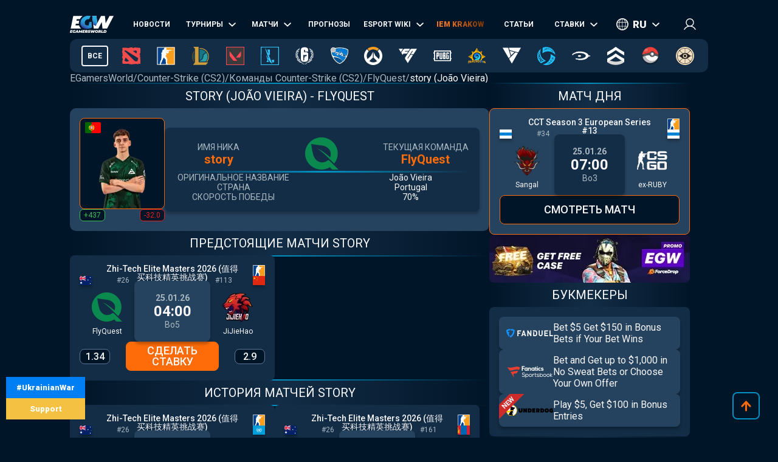

--- FILE ---
content_type: text/html; charset=utf-8
request_url: https://rus.egamersworld.com/counterstrike/player/story-EyNx3kxv3t
body_size: 52102
content:
<!DOCTYPE html><html lang="ru"><head><meta charSet="utf-8"/><meta name="viewport" content="width=device-width, initial-scale=1"/><link rel="stylesheet" href="/_next/static/css/710dfe8fca3aa34f.css" data-precedence="next"/><link rel="stylesheet" href="/_next/static/css/0683ec69b134429b.css" data-precedence="next"/><link rel="stylesheet" href="/_next/static/css/873e20024d4c1e33.css" data-precedence="next"/><link rel="stylesheet" href="/_next/static/css/b9854b2117207ce1.css" data-precedence="next"/><link rel="stylesheet" href="/_next/static/css/ff682153aabc2716.css" data-precedence="next"/><link rel="stylesheet" href="/_next/static/css/9abfdf929b04171b.css" data-precedence="next"/><link rel="stylesheet" href="/_next/static/css/603a93532e4d0866.css" data-precedence="next"/><link rel="preload" as="script" fetchPriority="low" href="/_next/static/chunks/webpack-c5bd2c2b5f63a0d0.js"/><script src="/_next/static/chunks/fd9d1056-52e9a453568ade2d.js" async="" type="02c87bc31bcc7a92b448a830-text/javascript"></script><script src="/_next/static/chunks/2117-8dd1d73e684b8b98.js" async="" type="02c87bc31bcc7a92b448a830-text/javascript"></script><script src="/_next/static/chunks/main-app-cdb5f20280bb36f2.js" async="" type="02c87bc31bcc7a92b448a830-text/javascript"></script><script src="/_next/static/chunks/app/error-2e2de035e66fce75.js" async="" type="02c87bc31bcc7a92b448a830-text/javascript"></script><script src="/_next/static/chunks/4609-b2741a885eedbc9e.js" async="" type="02c87bc31bcc7a92b448a830-text/javascript"></script><script src="/_next/static/chunks/3281-cb553beae4685e37.js" async="" type="02c87bc31bcc7a92b448a830-text/javascript"></script><script src="/_next/static/chunks/1749-840bf44a6e79feb3.js" async="" type="02c87bc31bcc7a92b448a830-text/javascript"></script><script src="/_next/static/chunks/605-80d14d10b50a01d6.js" async="" type="02c87bc31bcc7a92b448a830-text/javascript"></script><script src="/_next/static/chunks/3276-10121da70f358942.js" async="" type="02c87bc31bcc7a92b448a830-text/javascript"></script><script src="/_next/static/chunks/336-e6cffa80ee18cc08.js" async="" type="02c87bc31bcc7a92b448a830-text/javascript"></script><script src="/_next/static/chunks/1459-6aab6737c2a5c351.js" async="" type="02c87bc31bcc7a92b448a830-text/javascript"></script><script src="/_next/static/chunks/9448-063f638dacc4143a.js" async="" type="02c87bc31bcc7a92b448a830-text/javascript"></script><script src="/_next/static/chunks/9858-a441cf35aace726a.js" async="" type="02c87bc31bcc7a92b448a830-text/javascript"></script><script src="/_next/static/chunks/1424-71161fe07190bb35.js" async="" type="02c87bc31bcc7a92b448a830-text/javascript"></script><script src="/_next/static/chunks/1935-1a67a3737afa6d49.js" async="" type="02c87bc31bcc7a92b448a830-text/javascript"></script><script src="/_next/static/chunks/6978-5f2b2612e95efa7a.js" async="" type="02c87bc31bcc7a92b448a830-text/javascript"></script><script src="/_next/static/chunks/app/(site)/layout-3f4deb1f079183c6.js" async="" type="02c87bc31bcc7a92b448a830-text/javascript"></script><script src="/_next/static/chunks/app/(site)/%5BgameSlug%5D/player/%5Bslug%5D/page-37e27e62145e00aa.js" async="" type="02c87bc31bcc7a92b448a830-text/javascript"></script><script src="/_next/static/chunks/2008-e30bc8d14ea725c7.js" async="" type="02c87bc31bcc7a92b448a830-text/javascript"></script><script src="/_next/static/chunks/app/(site)/%5BgameSlug%5D/page-0d34ceed41b9d24a.js" async="" type="02c87bc31bcc7a92b448a830-text/javascript"></script><script src="/_next/static/chunks/4243-f26660e5d1d35c18.js" async="" type="02c87bc31bcc7a92b448a830-text/javascript"></script><script src="/_next/static/chunks/app/(site)/not-found-b878f1252d0b29b6.js" async="" type="02c87bc31bcc7a92b448a830-text/javascript"></script><title> story ([romanized_real_name]) - Игрок Counter-Strike (CS2), FlyQuest</title><meta name="description" content="Игрок: story João Vieira ➦ Counter-Strike (CS2) ➦ FlyQuest ➦ Статистика, матчи, биография, награды ➦ Steam, Twitch, Twitter, Facebook, YouTube."/><link rel="canonical" href="https://rus.egamersworld.com/counterstrike/player/story-EyNx3kxv3t"/><link rel="alternate" hrefLang="en" href="https://egamersworld.com/counterstrike/player/story-EyNx3kxv3t"/><link rel="alternate" hrefLang="uk" href="https://ua.egamersworld.com/counterstrike/player/story-EyNx3kxv3t"/><link rel="alternate" hrefLang="ru" href="https://rus.egamersworld.com/counterstrike/player/story-EyNx3kxv3t"/><link rel="alternate" hrefLang="de" href="https://de.egamersworld.com/counterstrike/player/story-EyNx3kxv3t"/><link rel="alternate" hrefLang="pt" href="https://pt.egamersworld.com/counterstrike/player/story-EyNx3kxv3t"/><link rel="alternate" hrefLang="es" href="https://es.egamersworld.com/counterstrike/player/story-EyNx3kxv3t"/><link rel="alternate" hrefLang="pl" href="https://pl.egamersworld.com/counterstrike/player/story-EyNx3kxv3t"/><link rel="alternate" hrefLang="fr" href="https://fr.egamersworld.com/counterstrike/player/story-EyNx3kxv3t"/><link rel="alternate" hrefLang="tr" href="https://tr.egamersworld.com/counterstrike/player/story-EyNx3kxv3t"/><link rel="alternate" hrefLang="fi" href="https://fi.egamersworld.com/counterstrike/player/story-EyNx3kxv3t"/><link rel="alternate" hrefLang="da" href="https://da.egamersworld.com/counterstrike/player/story-EyNx3kxv3t"/><link rel="alternate" hrefLang="no" href="https://no.egamersworld.com/counterstrike/player/story-EyNx3kxv3t"/><link rel="alternate" hrefLang="sv" href="https://sv.egamersworld.com/counterstrike/player/story-EyNx3kxv3t"/><link rel="alternate" hrefLang="x-default" href="https://egamersworld.com/counterstrike/player/story-EyNx3kxv3t"/><meta property="og:title" content=" story ([romanized_real_name]) - Игрок Counter-Strike (CS2), FlyQuest"/><meta property="og:description" content="Игрок: story João Vieira ➦ Counter-Strike (CS2) ➦ FlyQuest ➦ Статистика, матчи, биография, награды ➦ Steam, Twitch, Twitter, Facebook, YouTube."/><meta property="og:url" content="https://rus.egamersworld.com/counterstrike/player/story-EyNx3kxv3t"/><meta property="og:site_name" content="EGamersWorld"/><meta property="og:locale" content="en_US"/><meta property="og:image" content="https://rus.egamersworld.com/uploads/game/game-cs-go.jpg"/><meta property="og:type" content="website"/><meta name="twitter:card" content="summary_large_image"/><meta name="twitter:title" content=" story ([romanized_real_name]) - Игрок Counter-Strike (CS2), FlyQuest"/><meta name="twitter:description" content="Игрок: story João Vieira ➦ Counter-Strike (CS2) ➦ FlyQuest ➦ Статистика, матчи, биография, награды ➦ Steam, Twitch, Twitter, Facebook, YouTube."/><meta name="twitter:image" content="https://rus.egamersworld.com/uploads/game/game-cs-go.jpg"/><link rel="icon" href="/favicon.ico" type="image/x-icon" sizes="48x48"/><meta name="next-size-adjust"/><base href="https://rus.egamersworld.com/"/><script type="02c87bc31bcc7a92b448a830-text/javascript">
                        (function() {
                            try {
                            var fpr = localStorage.getItem('fpr');
                            if (!fpr) {
                                fpr = "" || document.referrer || '';
                                if (fpr) localStorage.setItem('fpr', fpr);
                            }
                            } catch(e) {}
                        })();
                        </script><script src="/_next/static/chunks/polyfills-42372ed130431b0a.js" noModule="" type="02c87bc31bcc7a92b448a830-text/javascript"></script></head><body class="__variable_42f5cd g-FR" cz-shortcut-listen="true"><noscript><iframe height="0" src="https://www.googletagmanager.com/ns.html?id=GTM-MLG6TMS" style="display:none;visibility:hidden" width="0"></iframe></noscript><a class="war_war__DSf4e war_short__z573z" href="https://prytulafoundation.org/en/" id="w_banner" rel="nofollow noopener noreferrer" target="_blank"><span class="war_row__fSEt7">#UkrainianWar<span class="war_shortText__j6VaN">#NoFlyZone #StopRussianAggression #RussiaInvadedUkraine</span></span><span class="war_row__fSEt7">Support <span class="war_shortText__j6VaN">the Armed Forces of Ukraine</span></span></a><main class="styles_wrap__5JM8I"><header class="styles_wrapper__sRAMV" id="header"><nav class="menu_navBlock__Cqw6n"><a class="menu_logo__vMW_V" title="Egamersworld" href="/"><img alt="" title="" loading="lazy" width="72" height="28" decoding="async" data-nimg="1" style="color:transparent" src="https://egamersworld.com/cdn-cgi/image/width=72,quality=75,format=webp/asset/logo.svg"/></a><div class="menu_menu__2rIyH" id="headerMenu"><div class="menuItem_menuItem__XN1dr
          
          "><a class="
                menuItem_item__Q6tnK
                
                
                
                " href="/counterstrike/news"><span>Новости</span></a></div><div class="menuItem_menuItem__XN1dr
          
          "><a class="
                menuItem_item__Q6tnK
                
                
                menuItem_arrow__hNDZr
                " href="/counterstrike/events"><span>Турниры</span></a><span class="menuItem_subMenu__zHwzK"><a class="menuItem_item__Q6tnK" href="/counterstrike/teams/ranking/esl">ESL World Ranked</a><a class="menuItem_item__Q6tnK" href="/counterstrike/teams/ranking/blast-premier-2024">BLAST Premier World Leaderboard 2024</a><a class="menuItem_item__Q6tnK" href="/counterstrike/teams/ranking/valve">Рейтинги VALVE</a><a class="menuItem_item__Q6tnK" href="/counterstrike/events/tag/majors">Расписание крупных турниров</a></span></div><div class="menuItem_menuItem__XN1dr
          
          "><a class="
                menuItem_item__Q6tnK
                
                
                menuItem_arrow__hNDZr
                " href="/counterstrike/matches"><span>Матчи</span></a><span class="menuItem_subMenu__zHwzK"><a class="menuItem_item__Q6tnK" href="/counterstrike/streams">Стримы</a><a class="menuItem_item__Q6tnK" href="/counterstrike/matches/upcoming-matches">Предстоящие матчи</a><a class="menuItem_item__Q6tnK" href="/counterstrike/matches/history">История матчей</a></span></div><div class="menuItem_menuItem__XN1dr
          
          "><a class="
                menuItem_item__Q6tnK
                
                
                
                " href="/counterstrike/tips"><span>Прогнозы</span></a></div><div class="menuItem_menuItem__XN1dr
          
          "><a class="
                menuItem_item__Q6tnK
                
                
                menuItem_arrow__hNDZr
                " href="/counterstrike/teams"><span>Esport Wiki</span></a><span class="menuItem_subMenu__zHwzK"><a class="menuItem_item__Q6tnK" href="/counterstrike/teams">Команды</a><a class="menuItem_item__Q6tnK" href="/counterstrike/players">Игроки</a><a class="menuItem_item__Q6tnK" href="/counterstrike/teams/ranking/egamersworld">Рейтинг команд EGW</a><a class="menuItem_item__Q6tnK" href="/counterstrike/teams/ranking/hltv">HLTV рейтинг</a><a class="menuItem_item__Q6tnK" href="/ranking/pc-games-charts">Рейтинг игр</a><a class="menuItem_item__Q6tnK" href="/gaming/sensitivity-calculators">Калькуляторы чувствительности</a><a class="menuItem_item__Q6tnK" href="/gaming/mouse-sensitivity-converter">Конвертер чувствительности мыши</a><a class="menuItem_item__Q6tnK" href="/pickems">Pick’em</a></span></div><div class="menuItem_menuItem__XN1dr
          
          "><a class="
                menuItem_item__Q6tnK
                
                menuItem_animate__hyeM0
                
                " href="/counterstrike/stier-events/iem-krakow-2026"><span>IEM KRAKOW</span></a></div><div class="menuItem_menuItem__XN1dr
          
          "><a class="
                menuItem_item__Q6tnK
                
                
                
                " href="/blog"><span>Статьи</span></a></div><div class="menuItem_menuItem__XN1dr
          
          "><a class="
                menuItem_item__Q6tnK
                
                
                menuItem_arrow__hNDZr
                " href="/counterstrike/bets"><span>Ставки</span></a><span class="menuItem_subMenu__zHwzK"><a class="menuItem_item__Q6tnK" href="/bookmakers">Букмекеры</a><a class="menuItem_item__Q6tnK" href="/skin-platforms">Skin betting platforms</a><a class="menuItem_item__Q6tnK" href="/skin-markets">Skin Markets</a><a class="menuItem_item__Q6tnK" href="/casino-games">Игры казино</a><a class="menuItem_item__Q6tnK" href="/counterstrike/betting/csgo-betting-sites">Сайты для ставок на CS:GO</a><a class="menuItem_item__Q6tnK" href="/counterstrike/betting/csgo-gambling-sites">Сайты для азартных игр CSGO</a><a class="menuItem_item__Q6tnK" href="/counterstrike/betting/best-cs-2-trading-sites">CSGO Trading Sites</a><a class="menuItem_item__Q6tnK" href="/counterstrike/betting/csgo-case-opening-sites">Объекты, открытые в рамках проекта CS2</a><a class="menuItem_item__Q6tnK" href="/counterstrike/betting/cs2-coinflip-sites">Сайты CS2 Coinflip</a><a class="menuItem_item__Q6tnK" href="/counterstrike/betting/csgo-case-battle-sites">Сайты для кейс-боев CSGO</a></span></div></div><div class="switcher_block__NUcL_"><span class="switcher_item__9pikp">ru</span><div class="switcher_list__uLAwN"><a class="switcher_listItem__iBd6o" href="https://egamersworld.com/counterstrike/player/story-EyNx3kxv3t">en</a><a class="switcher_listItem__iBd6o" href="https://ua.egamersworld.com/counterstrike/player/story-EyNx3kxv3t">ua</a><a class="switcher_listItem__iBd6o" href="https://de.egamersworld.com/counterstrike/player/story-EyNx3kxv3t">de</a><a class="switcher_listItem__iBd6o" href="https://pt.egamersworld.com/counterstrike/player/story-EyNx3kxv3t">pt</a><a class="switcher_listItem__iBd6o" href="https://es.egamersworld.com/counterstrike/player/story-EyNx3kxv3t">es</a><a class="switcher_listItem__iBd6o" href="https://pl.egamersworld.com/counterstrike/player/story-EyNx3kxv3t">pl</a><a class="switcher_listItem__iBd6o" href="https://fr.egamersworld.com/counterstrike/player/story-EyNx3kxv3t">fr</a><a class="switcher_listItem__iBd6o" href="https://tr.egamersworld.com/counterstrike/player/story-EyNx3kxv3t">tr</a><a class="switcher_listItem__iBd6o" href="https://fi.egamersworld.com/counterstrike/player/story-EyNx3kxv3t">fi</a><a class="switcher_listItem__iBd6o" href="https://da.egamersworld.com/counterstrike/player/story-EyNx3kxv3t">da</a><a class="switcher_listItem__iBd6o" href="https://no.egamersworld.com/counterstrike/player/story-EyNx3kxv3t">no</a><a class="switcher_listItem__iBd6o" href="https://sv.egamersworld.com/counterstrike/player/story-EyNx3kxv3t">sv</a></div></div><div class="login_login__puuDN"><div class="login_btn__Xu9zJ"><img alt="" title="" loading="lazy" width="20" height="20" decoding="async" data-nimg="1" style="color:transparent" src="https://egamersworld.com/cdn-cgi/image/width=20,quality=75,format=webp/asset/icons/user.svg"/></div></div><div class="menu_burger__CMh_a "></div></nav><div class="gameMenu_header__axIwl"><a class="gameMenu_home__VprJ0" data-mid="gameMenuItem" id="g_home" href="/">Все</a><div class="gameMenu_gameWrap__6VR41  "><a class="gameMenu_game__EnnNF" data-mid="gameMenuItem" id="g_dota2" href="/dota2"><img alt="" title="" loading="lazy" width="30" height="30" decoding="async" data-nimg="1" style="color:transparent" src="https://egamersworld.com/cdn-cgi/image/width=30,quality=75,format=webp/asset/games/dota2.svg"/></a><div class="gameMenu_subMenu__vZpUX"><div class="menuItem_menuItem__XN1dr
          menuItem_gameMenu__hzkS_
          "><a class="
                menuItem_item__Q6tnK
                
                
                
                " href="/dota2/news"><span>Новости</span></a></div><div class="menuItem_menuItem__XN1dr
          menuItem_gameMenu__hzkS_
          "><a class="
                menuItem_item__Q6tnK
                
                
                menuItem_arrow__hNDZr
                " href="/dota2/events"><span>Турниры</span></a><span class="menuItem_subMenu__zHwzK"><a class="menuItem_item__Q6tnK" href="/dota2/esl-pro-tour-leaderboard">ESL Pro Tour: Таблица лидеров</a></span></div><div class="menuItem_menuItem__XN1dr
          menuItem_gameMenu__hzkS_
          "><a class="
                menuItem_item__Q6tnK
                
                
                menuItem_arrow__hNDZr
                " href="/dota2/matches"><span>Матчи</span></a><span class="menuItem_subMenu__zHwzK"><a class="menuItem_item__Q6tnK" href="/dota2/streams">Стримы</a><a class="menuItem_item__Q6tnK" href="/dota2/matches/upcoming-matches">Предстоящие матчи</a><a class="menuItem_item__Q6tnK" href="/dota2/matches/history">История матчей</a></span></div><div class="menuItem_menuItem__XN1dr
          menuItem_gameMenu__hzkS_
          "><a class="
                menuItem_item__Q6tnK
                
                
                
                " href="/dota2/tips"><span>Прогнозы</span></a></div><div class="menuItem_menuItem__XN1dr
          menuItem_gameMenu__hzkS_
          "><a class="
                menuItem_item__Q6tnK
                
                
                menuItem_arrow__hNDZr
                " href="/dota2/teams"><span>Esport Wiki</span></a><span class="menuItem_subMenu__zHwzK"><a class="menuItem_item__Q6tnK" href="/dota2/teams">Команды</a><a class="menuItem_item__Q6tnK" href="/dota2/players">Игроки</a><a class="menuItem_item__Q6tnK" href="/dota2/teams/ranking/egamersworld">Рейтинг команд EGW</a><a class="menuItem_item__Q6tnK" href="/ranking/pc-games-charts">Рейтинг игр</a><a class="menuItem_item__Q6tnK" href="/gaming/sensitivity-calculators">Калькуляторы чувствительности</a><a class="menuItem_item__Q6tnK" href="/gaming/mouse-sensitivity-converter">Конвертер чувствительности мыши</a><a class="menuItem_item__Q6tnK" href="/pickems">Pick’em</a></span></div><div class="menuItem_menuItem__XN1dr
          menuItem_gameMenu__hzkS_
          "><a class="
                menuItem_item__Q6tnK
                
                
                
                " href="/counterstrike/stier-events/iem-krakow-2026"><span>IEM KRAKOW</span></a></div><div class="menuItem_menuItem__XN1dr
          menuItem_gameMenu__hzkS_
          "><a class="
                menuItem_item__Q6tnK
                
                
                
                " href="/blog"><span>Статьи</span></a></div><div class="menuItem_menuItem__XN1dr
          menuItem_gameMenu__hzkS_
          "><a class="
                menuItem_item__Q6tnK
                
                
                menuItem_arrow__hNDZr
                " href="/dota2/bets"><span>Ставки</span></a><span class="menuItem_subMenu__zHwzK"><a class="menuItem_item__Q6tnK" href="/bookmakers">Букмекеры</a><a class="menuItem_item__Q6tnK" href="/skin-platforms">Skin betting platforms</a><a class="menuItem_item__Q6tnK" href="/skin-markets">Skin Markets</a><a class="menuItem_item__Q6tnK" href="/casino-games">Игры казино</a><a class="menuItem_item__Q6tnK" href="/dota2/betting/best-dota-2-betting-sites">Сайты для ставок на Dota 2</a></span></div></div></div><div class="gameMenu_gameWrap__6VR41  "><a class="gameMenu_game__EnnNF" data-mid="gameMenuItem" id="g_counterstrike" href="/counterstrike"><img alt="" title="" loading="lazy" width="30" height="30" decoding="async" data-nimg="1" style="color:transparent" src="https://egamersworld.com/cdn-cgi/image/width=30,quality=75,format=webp/asset/games/counterstrike.svg"/></a><div class="gameMenu_subMenu__vZpUX"><div class="menuItem_menuItem__XN1dr
          menuItem_gameMenu__hzkS_
          "><a class="
                menuItem_item__Q6tnK
                
                
                
                " href="/counterstrike/news"><span>Новости</span></a></div><div class="menuItem_menuItem__XN1dr
          menuItem_gameMenu__hzkS_
          "><a class="
                menuItem_item__Q6tnK
                
                
                menuItem_arrow__hNDZr
                " href="/counterstrike/events"><span>Турниры</span></a><span class="menuItem_subMenu__zHwzK"><a class="menuItem_item__Q6tnK" href="/counterstrike/teams/ranking/esl">ESL World Ranked</a><a class="menuItem_item__Q6tnK" href="/counterstrike/teams/ranking/blast-premier-2024">BLAST Premier World Leaderboard 2024</a><a class="menuItem_item__Q6tnK" href="/counterstrike/teams/ranking/valve">Рейтинги VALVE</a><a class="menuItem_item__Q6tnK" href="/counterstrike/events/tag/majors">Расписание крупных турниров</a></span></div><div class="menuItem_menuItem__XN1dr
          menuItem_gameMenu__hzkS_
          "><a class="
                menuItem_item__Q6tnK
                
                
                menuItem_arrow__hNDZr
                " href="/counterstrike/matches"><span>Матчи</span></a><span class="menuItem_subMenu__zHwzK"><a class="menuItem_item__Q6tnK" href="/counterstrike/streams">Стримы</a><a class="menuItem_item__Q6tnK" href="/counterstrike/matches/upcoming-matches">Предстоящие матчи</a><a class="menuItem_item__Q6tnK" href="/counterstrike/matches/history">История матчей</a></span></div><div class="menuItem_menuItem__XN1dr
          menuItem_gameMenu__hzkS_
          "><a class="
                menuItem_item__Q6tnK
                
                
                
                " href="/counterstrike/tips"><span>Прогнозы</span></a></div><div class="menuItem_menuItem__XN1dr
          menuItem_gameMenu__hzkS_
          "><a class="
                menuItem_item__Q6tnK
                
                
                menuItem_arrow__hNDZr
                " href="/counterstrike/teams"><span>Esport Wiki</span></a><span class="menuItem_subMenu__zHwzK"><a class="menuItem_item__Q6tnK" href="/counterstrike/teams">Команды</a><a class="menuItem_item__Q6tnK" href="/counterstrike/players">Игроки</a><a class="menuItem_item__Q6tnK" href="/counterstrike/teams/ranking/egamersworld">Рейтинг команд EGW</a><a class="menuItem_item__Q6tnK" href="/counterstrike/teams/ranking/hltv">HLTV рейтинг</a><a class="menuItem_item__Q6tnK" href="/ranking/pc-games-charts">Рейтинг игр</a><a class="menuItem_item__Q6tnK" href="/gaming/sensitivity-calculators">Калькуляторы чувствительности</a><a class="menuItem_item__Q6tnK" href="/gaming/mouse-sensitivity-converter">Конвертер чувствительности мыши</a><a class="menuItem_item__Q6tnK" href="/pickems">Pick’em</a></span></div><div class="menuItem_menuItem__XN1dr
          menuItem_gameMenu__hzkS_
          "><a class="
                menuItem_item__Q6tnK
                
                
                
                " href="/counterstrike/stier-events/iem-krakow-2026"><span>IEM KRAKOW</span></a></div><div class="menuItem_menuItem__XN1dr
          menuItem_gameMenu__hzkS_
          "><a class="
                menuItem_item__Q6tnK
                
                
                
                " href="/blog"><span>Статьи</span></a></div><div class="menuItem_menuItem__XN1dr
          menuItem_gameMenu__hzkS_
          "><a class="
                menuItem_item__Q6tnK
                
                
                menuItem_arrow__hNDZr
                " href="/counterstrike/bets"><span>Ставки</span></a><span class="menuItem_subMenu__zHwzK"><a class="menuItem_item__Q6tnK" href="/bookmakers">Букмекеры</a><a class="menuItem_item__Q6tnK" href="/skin-platforms">Skin betting platforms</a><a class="menuItem_item__Q6tnK" href="/skin-markets">Skin Markets</a><a class="menuItem_item__Q6tnK" href="/casino-games">Игры казино</a><a class="menuItem_item__Q6tnK" href="/counterstrike/betting/csgo-betting-sites">Сайты для ставок на CS:GO</a><a class="menuItem_item__Q6tnK" href="/counterstrike/betting/csgo-gambling-sites">Сайты для азартных игр CSGO</a><a class="menuItem_item__Q6tnK" href="/counterstrike/betting/best-cs-2-trading-sites">CSGO Trading Sites</a><a class="menuItem_item__Q6tnK" href="/counterstrike/betting/csgo-case-opening-sites">Объекты, открытые в рамках проекта CS2</a><a class="menuItem_item__Q6tnK" href="/counterstrike/betting/cs2-coinflip-sites">Сайты CS2 Coinflip</a><a class="menuItem_item__Q6tnK" href="/counterstrike/betting/csgo-case-battle-sites">Сайты для кейс-боев CSGO</a></span></div></div></div><div class="gameMenu_gameWrap__6VR41  "><a class="gameMenu_game__EnnNF" data-mid="gameMenuItem" id="g_lol" href="/lol"><img alt="" title="" loading="lazy" width="30" height="30" decoding="async" data-nimg="1" style="color:transparent" src="https://egamersworld.com/cdn-cgi/image/width=30,quality=75,format=webp/asset/games/lol.svg"/></a><div class="gameMenu_subMenu__vZpUX"><div class="menuItem_menuItem__XN1dr
          menuItem_gameMenu__hzkS_
          "><a class="
                menuItem_item__Q6tnK
                
                
                
                " href="/lol/news"><span>Новости</span></a></div><div class="menuItem_menuItem__XN1dr
          menuItem_gameMenu__hzkS_
          "><a class="
                menuItem_item__Q6tnK
                
                
                
                " href="/lol/events"><span>Турниры</span></a></div><div class="menuItem_menuItem__XN1dr
          menuItem_gameMenu__hzkS_
          "><a class="
                menuItem_item__Q6tnK
                
                
                menuItem_arrow__hNDZr
                " href="/lol/matches"><span>Матчи</span></a><span class="menuItem_subMenu__zHwzK"><a class="menuItem_item__Q6tnK" href="/lol/streams">Стримы</a><a class="menuItem_item__Q6tnK" href="/lol/matches/upcoming-matches">Предстоящие матчи</a><a class="menuItem_item__Q6tnK" href="/lol/matches/history">История матчей</a></span></div><div class="menuItem_menuItem__XN1dr
          menuItem_gameMenu__hzkS_
          "><a class="
                menuItem_item__Q6tnK
                
                
                
                " href="/lol/tips"><span>Прогнозы</span></a></div><div class="menuItem_menuItem__XN1dr
          menuItem_gameMenu__hzkS_
          "><a class="
                menuItem_item__Q6tnK
                
                
                menuItem_arrow__hNDZr
                " href="/lol/teams"><span>Esport Wiki</span></a><span class="menuItem_subMenu__zHwzK"><a class="menuItem_item__Q6tnK" href="/lol/teams">Команды</a><a class="menuItem_item__Q6tnK" href="/lol/players">Игроки</a><a class="menuItem_item__Q6tnK" href="/lol/teams/ranking/egamersworld">Рейтинг команд EGW</a><a class="menuItem_item__Q6tnK" href="/ranking/pc-games-charts">Рейтинг игр</a><a class="menuItem_item__Q6tnK" href="/gaming/sensitivity-calculators">Калькуляторы чувствительности</a><a class="menuItem_item__Q6tnK" href="/gaming/mouse-sensitivity-converter">Конвертер чувствительности мыши</a><a class="menuItem_item__Q6tnK" href="/pickems">Pick’em</a></span></div><div class="menuItem_menuItem__XN1dr
          menuItem_gameMenu__hzkS_
          "><a class="
                menuItem_item__Q6tnK
                
                
                
                " href="/counterstrike/stier-events/iem-krakow-2026"><span>IEM KRAKOW</span></a></div><div class="menuItem_menuItem__XN1dr
          menuItem_gameMenu__hzkS_
          "><a class="
                menuItem_item__Q6tnK
                
                
                
                " href="/blog"><span>Статьи</span></a></div><div class="menuItem_menuItem__XN1dr
          menuItem_gameMenu__hzkS_
          "><a class="
                menuItem_item__Q6tnK
                
                
                menuItem_arrow__hNDZr
                " href="/lol/bets"><span>Ставки</span></a><span class="menuItem_subMenu__zHwzK"><a class="menuItem_item__Q6tnK" href="/bookmakers">Букмекеры</a><a class="menuItem_item__Q6tnK" href="/skin-platforms">Skin betting platforms</a><a class="menuItem_item__Q6tnK" href="/skin-markets">Skin Markets</a><a class="menuItem_item__Q6tnK" href="/casino-games">Игры казино</a><a class="menuItem_item__Q6tnK" href="/lol/betting/league-of-legends-betting-sites">Сайты для ставок на League of Legends</a></span></div></div></div><div class="gameMenu_gameWrap__6VR41  "><a class="gameMenu_game__EnnNF" data-mid="gameMenuItem" id="g_valorant" href="/valorant"><img alt="" title="" loading="lazy" width="30" height="30" decoding="async" data-nimg="1" style="color:transparent" src="https://egamersworld.com/cdn-cgi/image/width=30,quality=75,format=webp/asset/games/valorant.svg"/></a><div class="gameMenu_subMenu__vZpUX"><div class="menuItem_menuItem__XN1dr
          menuItem_gameMenu__hzkS_
          "><a class="
                menuItem_item__Q6tnK
                
                
                
                " href="/valorant/news"><span>Новости</span></a></div><div class="menuItem_menuItem__XN1dr
          menuItem_gameMenu__hzkS_
          "><a class="
                menuItem_item__Q6tnK
                
                
                menuItem_arrow__hNDZr
                " href="/valorant/events"><span>Турниры</span></a><span class="menuItem_subMenu__zHwzK"><a class="menuItem_item__Q6tnK" href="/valorant/vct-championship-points">Очки чемпионата VCT</a></span></div><div class="menuItem_menuItem__XN1dr
          menuItem_gameMenu__hzkS_
          "><a class="
                menuItem_item__Q6tnK
                
                
                menuItem_arrow__hNDZr
                " href="/valorant/matches"><span>Матчи</span></a><span class="menuItem_subMenu__zHwzK"><a class="menuItem_item__Q6tnK" href="/valorant/streams">Стримы</a><a class="menuItem_item__Q6tnK" href="/valorant/matches/upcoming-matches">Предстоящие матчи</a><a class="menuItem_item__Q6tnK" href="/valorant/matches/history">История матчей</a></span></div><div class="menuItem_menuItem__XN1dr
          menuItem_gameMenu__hzkS_
          "><a class="
                menuItem_item__Q6tnK
                
                
                
                " href="/valorant/tips"><span>Прогнозы</span></a></div><div class="menuItem_menuItem__XN1dr
          menuItem_gameMenu__hzkS_
          "><a class="
                menuItem_item__Q6tnK
                
                
                menuItem_arrow__hNDZr
                " href="/valorant/teams"><span>Esport Wiki</span></a><span class="menuItem_subMenu__zHwzK"><a class="menuItem_item__Q6tnK" href="/valorant/teams">Команды</a><a class="menuItem_item__Q6tnK" href="/valorant/players">Игроки</a><a class="menuItem_item__Q6tnK" href="/ranking/pc-games-charts">Рейтинг игр</a><a class="menuItem_item__Q6tnK" href="/gaming/sensitivity-calculators">Калькуляторы чувствительности</a><a class="menuItem_item__Q6tnK" href="/gaming/mouse-sensitivity-converter">Конвертер чувствительности мыши</a><a class="menuItem_item__Q6tnK" href="/pickems">Pick’em</a></span></div><div class="menuItem_menuItem__XN1dr
          menuItem_gameMenu__hzkS_
          "><a class="
                menuItem_item__Q6tnK
                
                
                
                " href="/counterstrike/stier-events/iem-krakow-2026"><span>IEM KRAKOW</span></a></div><div class="menuItem_menuItem__XN1dr
          menuItem_gameMenu__hzkS_
          "><a class="
                menuItem_item__Q6tnK
                
                
                
                " href="/blog"><span>Статьи</span></a></div><div class="menuItem_menuItem__XN1dr
          menuItem_gameMenu__hzkS_
          "><a class="
                menuItem_item__Q6tnK
                
                
                menuItem_arrow__hNDZr
                " href="/valorant/bets"><span>Ставки</span></a><span class="menuItem_subMenu__zHwzK"><a class="menuItem_item__Q6tnK" href="/bookmakers">Букмекеры</a><a class="menuItem_item__Q6tnK" href="/skin-platforms">Skin betting platforms</a><a class="menuItem_item__Q6tnK" href="/skin-markets">Skin Markets</a><a class="menuItem_item__Q6tnK" href="/casino-games">Игры казино</a><a class="menuItem_item__Q6tnK" href="/valorant/betting/best-valorant-betting-sites">Валоритные букмекерские сайты</a></span></div></div></div><div class="gameMenu_gameWrap__6VR41  "><a class="gameMenu_game__EnnNF" data-mid="gameMenuItem" id="g_wildrift" href="/wildrift"><img alt="" title="" loading="lazy" width="30" height="30" decoding="async" data-nimg="1" style="color:transparent" src="https://egamersworld.com/cdn-cgi/image/width=30,quality=75,format=webp/asset/games/wildrift.svg"/></a><div class="gameMenu_subMenu__vZpUX"><div class="menuItem_menuItem__XN1dr
          menuItem_gameMenu__hzkS_
          "><a class="
                menuItem_item__Q6tnK
                
                
                
                " href="/wildrift/news"><span>Новости</span></a></div><div class="menuItem_menuItem__XN1dr
          menuItem_gameMenu__hzkS_
          "><a class="
                menuItem_item__Q6tnK
                
                
                
                " href="/wildrift/events"><span>Турниры</span></a></div><div class="menuItem_menuItem__XN1dr
          menuItem_gameMenu__hzkS_
          "><a class="
                menuItem_item__Q6tnK
                
                
                menuItem_arrow__hNDZr
                " href="/wildrift/matches"><span>Матчи</span></a><span class="menuItem_subMenu__zHwzK"><a class="menuItem_item__Q6tnK" href="/wildrift/streams">Стримы</a><a class="menuItem_item__Q6tnK" href="/wildrift/matches/upcoming-matches">Предстоящие матчи</a><a class="menuItem_item__Q6tnK" href="/wildrift/matches/history">История матчей</a></span></div><div class="menuItem_menuItem__XN1dr
          menuItem_gameMenu__hzkS_
          "><a class="
                menuItem_item__Q6tnK
                
                
                
                " href="/wildrift/tips"><span>Прогнозы</span></a></div><div class="menuItem_menuItem__XN1dr
          menuItem_gameMenu__hzkS_
          "><a class="
                menuItem_item__Q6tnK
                
                
                menuItem_arrow__hNDZr
                " href="/wildrift/teams"><span>Esport Wiki</span></a><span class="menuItem_subMenu__zHwzK"><a class="menuItem_item__Q6tnK" href="/wildrift/teams">Команды</a><a class="menuItem_item__Q6tnK" href="/wildrift/players">Игроки</a><a class="menuItem_item__Q6tnK" href="/ranking/pc-games-charts">Рейтинг игр</a><a class="menuItem_item__Q6tnK" href="/gaming/sensitivity-calculators">Калькуляторы чувствительности</a><a class="menuItem_item__Q6tnK" href="/gaming/mouse-sensitivity-converter">Конвертер чувствительности мыши</a><a class="menuItem_item__Q6tnK" href="/pickems">Pick’em</a></span></div><div class="menuItem_menuItem__XN1dr
          menuItem_gameMenu__hzkS_
          "><a class="
                menuItem_item__Q6tnK
                
                
                
                " href="/counterstrike/stier-events/iem-krakow-2026"><span>IEM KRAKOW</span></a></div><div class="menuItem_menuItem__XN1dr
          menuItem_gameMenu__hzkS_
          "><a class="
                menuItem_item__Q6tnK
                
                
                
                " href="/blog"><span>Статьи</span></a></div><div class="menuItem_menuItem__XN1dr
          menuItem_gameMenu__hzkS_
          "><a class="
                menuItem_item__Q6tnK
                
                
                menuItem_arrow__hNDZr
                " href="/wildrift/bets"><span>Ставки</span></a><span class="menuItem_subMenu__zHwzK"><a class="menuItem_item__Q6tnK" href="/bookmakers">Букмекеры</a><a class="menuItem_item__Q6tnK" href="/skin-platforms">Skin betting platforms</a><a class="menuItem_item__Q6tnK" href="/skin-markets">Skin Markets</a><a class="menuItem_item__Q6tnK" href="/casino-games">Игры казино</a></span></div></div></div><div class="gameMenu_gameWrap__6VR41  "><a class="gameMenu_game__EnnNF" data-mid="gameMenuItem" id="g_rainbowsix" href="/rainbowsix"><img alt="" title="" loading="lazy" width="30" height="30" decoding="async" data-nimg="1" style="color:transparent" src="https://egamersworld.com/cdn-cgi/image/width=30,quality=75,format=webp/asset/games/rainbowsix.svg"/></a><div class="gameMenu_subMenu__vZpUX"><div class="menuItem_menuItem__XN1dr
          menuItem_gameMenu__hzkS_
          "><a class="
                menuItem_item__Q6tnK
                
                
                
                " href="/rainbowsix/news"><span>Новости</span></a></div><div class="menuItem_menuItem__XN1dr
          menuItem_gameMenu__hzkS_
          "><a class="
                menuItem_item__Q6tnK
                
                
                menuItem_arrow__hNDZr
                " href="/rainbowsix/events"><span>Турниры</span></a><span class="menuItem_subMenu__zHwzK"><a class="menuItem_item__Q6tnK" href="/rainbowsix/event/six-invitational-2026-Bh_oW-cl0">Six Invitational 2026</a></span></div><div class="menuItem_menuItem__XN1dr
          menuItem_gameMenu__hzkS_
          "><a class="
                menuItem_item__Q6tnK
                
                
                menuItem_arrow__hNDZr
                " href="/rainbowsix/matches"><span>Матчи</span></a><span class="menuItem_subMenu__zHwzK"><a class="menuItem_item__Q6tnK" href="/rainbowsix/streams">Стримы</a><a class="menuItem_item__Q6tnK" href="/rainbowsix/matches/upcoming-matches">Предстоящие матчи</a><a class="menuItem_item__Q6tnK" href="/rainbowsix/matches/history">История матчей</a></span></div><div class="menuItem_menuItem__XN1dr
          menuItem_gameMenu__hzkS_
          "><a class="
                menuItem_item__Q6tnK
                
                
                
                " href="/rainbowsix/tips"><span>Прогнозы</span></a></div><div class="menuItem_menuItem__XN1dr
          menuItem_gameMenu__hzkS_
          "><a class="
                menuItem_item__Q6tnK
                
                
                menuItem_arrow__hNDZr
                " href="/rainbowsix/teams"><span>Esport Wiki</span></a><span class="menuItem_subMenu__zHwzK"><a class="menuItem_item__Q6tnK" href="/rainbowsix/teams">Команды</a><a class="menuItem_item__Q6tnK" href="/rainbowsix/players">Игроки</a><a class="menuItem_item__Q6tnK" href="/ranking/pc-games-charts">Рейтинг игр</a><a class="menuItem_item__Q6tnK" href="/gaming/sensitivity-calculators">Калькуляторы чувствительности</a><a class="menuItem_item__Q6tnK" href="/gaming/mouse-sensitivity-converter">Конвертер чувствительности мыши</a><a class="menuItem_item__Q6tnK" href="/pickems">Pick’em</a></span></div><div class="menuItem_menuItem__XN1dr
          menuItem_gameMenu__hzkS_
          "><a class="
                menuItem_item__Q6tnK
                
                
                
                " href="/counterstrike/stier-events/iem-krakow-2026"><span>IEM KRAKOW</span></a></div><div class="menuItem_menuItem__XN1dr
          menuItem_gameMenu__hzkS_
          "><a class="
                menuItem_item__Q6tnK
                
                
                
                " href="/blog"><span>Статьи</span></a></div><div class="menuItem_menuItem__XN1dr
          menuItem_gameMenu__hzkS_
          "><a class="
                menuItem_item__Q6tnK
                
                
                menuItem_arrow__hNDZr
                " href="/rainbowsix/bets"><span>Ставки</span></a><span class="menuItem_subMenu__zHwzK"><a class="menuItem_item__Q6tnK" href="/bookmakers">Букмекеры</a><a class="menuItem_item__Q6tnK" href="/skin-platforms">Skin betting platforms</a><a class="menuItem_item__Q6tnK" href="/skin-markets">Skin Markets</a><a class="menuItem_item__Q6tnK" href="/casino-games">Игры казино</a></span></div></div></div><div class="gameMenu_gameWrap__6VR41  "><a class="gameMenu_game__EnnNF" data-mid="gameMenuItem" id="g_rocketleague" href="/rocketleague"><img alt="" title="" loading="lazy" width="30" height="30" decoding="async" data-nimg="1" style="color:transparent" src="https://egamersworld.com/cdn-cgi/image/width=30,quality=75,format=webp/asset/games/rocketleague.svg"/></a><div class="gameMenu_subMenu__vZpUX"><div class="menuItem_menuItem__XN1dr
          menuItem_gameMenu__hzkS_
          "><a class="
                menuItem_item__Q6tnK
                
                
                
                " href="/rocketleague/news"><span>Новости</span></a></div><div class="menuItem_menuItem__XN1dr
          menuItem_gameMenu__hzkS_
          "><a class="
                menuItem_item__Q6tnK
                
                
                
                " href="/rocketleague/events"><span>Турниры</span></a></div><div class="menuItem_menuItem__XN1dr
          menuItem_gameMenu__hzkS_
          "><a class="
                menuItem_item__Q6tnK
                
                
                menuItem_arrow__hNDZr
                " href="/rocketleague/matches"><span>Матчи</span></a><span class="menuItem_subMenu__zHwzK"><a class="menuItem_item__Q6tnK" href="/rocketleague/streams">Стримы</a><a class="menuItem_item__Q6tnK" href="/rocketleague/matches/upcoming-matches">Предстоящие матчи</a><a class="menuItem_item__Q6tnK" href="/rocketleague/matches/history">История матчей</a></span></div><div class="menuItem_menuItem__XN1dr
          menuItem_gameMenu__hzkS_
          "><a class="
                menuItem_item__Q6tnK
                
                
                
                " href="/rocketleague/tips"><span>Прогнозы</span></a></div><div class="menuItem_menuItem__XN1dr
          menuItem_gameMenu__hzkS_
          "><a class="
                menuItem_item__Q6tnK
                
                
                menuItem_arrow__hNDZr
                " href="/rocketleague/teams"><span>Esport Wiki</span></a><span class="menuItem_subMenu__zHwzK"><a class="menuItem_item__Q6tnK" href="/rocketleague/teams">Команды</a><a class="menuItem_item__Q6tnK" href="/rocketleague/players">Игроки</a><a class="menuItem_item__Q6tnK" href="/ranking/pc-games-charts">Рейтинг игр</a><a class="menuItem_item__Q6tnK" href="/gaming/sensitivity-calculators">Калькуляторы чувствительности</a><a class="menuItem_item__Q6tnK" href="/gaming/mouse-sensitivity-converter">Конвертер чувствительности мыши</a><a class="menuItem_item__Q6tnK" href="/pickems">Pick’em</a></span></div><div class="menuItem_menuItem__XN1dr
          menuItem_gameMenu__hzkS_
          "><a class="
                menuItem_item__Q6tnK
                
                
                
                " href="/counterstrike/stier-events/iem-krakow-2026"><span>IEM KRAKOW</span></a></div><div class="menuItem_menuItem__XN1dr
          menuItem_gameMenu__hzkS_
          "><a class="
                menuItem_item__Q6tnK
                
                
                
                " href="/blog"><span>Статьи</span></a></div><div class="menuItem_menuItem__XN1dr
          menuItem_gameMenu__hzkS_
          "><a class="
                menuItem_item__Q6tnK
                
                
                menuItem_arrow__hNDZr
                " href="/rocketleague/bets"><span>Ставки</span></a><span class="menuItem_subMenu__zHwzK"><a class="menuItem_item__Q6tnK" href="/bookmakers">Букмекеры</a><a class="menuItem_item__Q6tnK" href="/skin-platforms">Skin betting platforms</a><a class="menuItem_item__Q6tnK" href="/skin-markets">Skin Markets</a><a class="menuItem_item__Q6tnK" href="/casino-games">Игры казино</a></span></div></div></div><div class="gameMenu_gameWrap__6VR41  "><a class="gameMenu_game__EnnNF" data-mid="gameMenuItem" id="g_overwatch" href="/overwatch"><img alt="" title="" loading="lazy" width="30" height="30" decoding="async" data-nimg="1" style="color:transparent" src="https://egamersworld.com/cdn-cgi/image/width=30,quality=75,format=webp/asset/games/overwatch.svg"/></a><div class="gameMenu_subMenu__vZpUX"><div class="menuItem_menuItem__XN1dr
          menuItem_gameMenu__hzkS_
          "><a class="
                menuItem_item__Q6tnK
                
                
                
                " href="/overwatch/news"><span>Новости</span></a></div><div class="menuItem_menuItem__XN1dr
          menuItem_gameMenu__hzkS_
          "><a class="
                menuItem_item__Q6tnK
                
                
                
                " href="/overwatch/events"><span>Турниры</span></a></div><div class="menuItem_menuItem__XN1dr
          menuItem_gameMenu__hzkS_
          "><a class="
                menuItem_item__Q6tnK
                
                
                menuItem_arrow__hNDZr
                " href="/overwatch/matches"><span>Матчи</span></a><span class="menuItem_subMenu__zHwzK"><a class="menuItem_item__Q6tnK" href="/overwatch/streams">Стримы</a><a class="menuItem_item__Q6tnK" href="/overwatch/matches/upcoming-matches">Предстоящие матчи</a><a class="menuItem_item__Q6tnK" href="/overwatch/matches/history">История матчей</a></span></div><div class="menuItem_menuItem__XN1dr
          menuItem_gameMenu__hzkS_
          "><a class="
                menuItem_item__Q6tnK
                
                
                
                " href="/overwatch/tips"><span>Прогнозы</span></a></div><div class="menuItem_menuItem__XN1dr
          menuItem_gameMenu__hzkS_
          "><a class="
                menuItem_item__Q6tnK
                
                
                menuItem_arrow__hNDZr
                " href="/overwatch/teams"><span>Esport Wiki</span></a><span class="menuItem_subMenu__zHwzK"><a class="menuItem_item__Q6tnK" href="/overwatch/teams">Команды</a><a class="menuItem_item__Q6tnK" href="/overwatch/players">Игроки</a><a class="menuItem_item__Q6tnK" href="/ranking/pc-games-charts">Рейтинг игр</a><a class="menuItem_item__Q6tnK" href="/gaming/sensitivity-calculators">Калькуляторы чувствительности</a><a class="menuItem_item__Q6tnK" href="/gaming/mouse-sensitivity-converter">Конвертер чувствительности мыши</a><a class="menuItem_item__Q6tnK" href="/pickems">Pick’em</a></span></div><div class="menuItem_menuItem__XN1dr
          menuItem_gameMenu__hzkS_
          "><a class="
                menuItem_item__Q6tnK
                
                
                
                " href="/counterstrike/stier-events/iem-krakow-2026"><span>IEM KRAKOW</span></a></div><div class="menuItem_menuItem__XN1dr
          menuItem_gameMenu__hzkS_
          "><a class="
                menuItem_item__Q6tnK
                
                
                
                " href="/blog"><span>Статьи</span></a></div><div class="menuItem_menuItem__XN1dr
          menuItem_gameMenu__hzkS_
          "><a class="
                menuItem_item__Q6tnK
                
                
                menuItem_arrow__hNDZr
                " href="/overwatch/bets"><span>Ставки</span></a><span class="menuItem_subMenu__zHwzK"><a class="menuItem_item__Q6tnK" href="/bookmakers">Букмекеры</a><a class="menuItem_item__Q6tnK" href="/skin-platforms">Skin betting platforms</a><a class="menuItem_item__Q6tnK" href="/skin-markets">Skin Markets</a><a class="menuItem_item__Q6tnK" href="/casino-games">Игры казино</a></span></div></div></div><div class="gameMenu_gameWrap__6VR41  "><a class="gameMenu_game__EnnNF" data-mid="gameMenuItem" id="g_fifa" href="/fifa"><img alt="" title="" loading="lazy" width="30" height="30" decoding="async" data-nimg="1" style="color:transparent" src="https://egamersworld.com/cdn-cgi/image/width=30,quality=75,format=webp/asset/games/fifa.svg"/></a><div class="gameMenu_subMenu__vZpUX"><div class="menuItem_menuItem__XN1dr
          menuItem_gameMenu__hzkS_
          "><a class="
                menuItem_item__Q6tnK
                
                
                
                " href="/fifa/news"><span>Новости</span></a></div><div class="menuItem_menuItem__XN1dr
          menuItem_gameMenu__hzkS_
          "><a class="
                menuItem_item__Q6tnK
                
                
                
                " href="/fifa/events"><span>Турниры</span></a></div><div class="menuItem_menuItem__XN1dr
          menuItem_gameMenu__hzkS_
          "><a class="
                menuItem_item__Q6tnK
                
                
                menuItem_arrow__hNDZr
                " href="/fifa/matches"><span>Матчи</span></a><span class="menuItem_subMenu__zHwzK"><a class="menuItem_item__Q6tnK" href="/fifa/streams">Стримы</a><a class="menuItem_item__Q6tnK" href="/fifa/matches/upcoming-matches">Предстоящие матчи</a><a class="menuItem_item__Q6tnK" href="/fifa/matches/history">История матчей</a></span></div><div class="menuItem_menuItem__XN1dr
          menuItem_gameMenu__hzkS_
          "><a class="
                menuItem_item__Q6tnK
                
                
                
                " href="/fifa/tips"><span>Прогнозы</span></a></div><div class="menuItem_menuItem__XN1dr
          menuItem_gameMenu__hzkS_
          "><a class="
                menuItem_item__Q6tnK
                
                
                menuItem_arrow__hNDZr
                " href="/fifa/teams"><span>Esport Wiki</span></a><span class="menuItem_subMenu__zHwzK"><a class="menuItem_item__Q6tnK" href="/fifa/teams">Команды</a><a class="menuItem_item__Q6tnK" href="/fifa/players">Игроки</a><a class="menuItem_item__Q6tnK" href="/ranking/pc-games-charts">Рейтинг игр</a><a class="menuItem_item__Q6tnK" href="/gaming/sensitivity-calculators">Калькуляторы чувствительности</a><a class="menuItem_item__Q6tnK" href="/gaming/mouse-sensitivity-converter">Конвертер чувствительности мыши</a><a class="menuItem_item__Q6tnK" href="/pickems">Pick’em</a></span></div><div class="menuItem_menuItem__XN1dr
          menuItem_gameMenu__hzkS_
          "><a class="
                menuItem_item__Q6tnK
                
                
                
                " href="/counterstrike/stier-events/iem-krakow-2026"><span>IEM KRAKOW</span></a></div><div class="menuItem_menuItem__XN1dr
          menuItem_gameMenu__hzkS_
          "><a class="
                menuItem_item__Q6tnK
                
                
                
                " href="/blog"><span>Статьи</span></a></div><div class="menuItem_menuItem__XN1dr
          menuItem_gameMenu__hzkS_
          "><a class="
                menuItem_item__Q6tnK
                
                
                menuItem_arrow__hNDZr
                " href="/fifa/bets"><span>Ставки</span></a><span class="menuItem_subMenu__zHwzK"><a class="menuItem_item__Q6tnK" href="/bookmakers">Букмекеры</a><a class="menuItem_item__Q6tnK" href="/skin-platforms">Skin betting platforms</a><a class="menuItem_item__Q6tnK" href="/skin-markets">Skin Markets</a><a class="menuItem_item__Q6tnK" href="/casino-games">Игры казино</a></span></div></div></div><div class="gameMenu_gameWrap__6VR41  "><a class="gameMenu_game__EnnNF" data-mid="gameMenuItem" id="g_pubg" href="/pubg"><img alt="" title="" loading="lazy" width="30" height="30" decoding="async" data-nimg="1" style="color:transparent" src="https://egamersworld.com/cdn-cgi/image/width=30,quality=75,format=webp/asset/games/pubg.svg"/></a><div class="gameMenu_subMenu__vZpUX"><div class="menuItem_menuItem__XN1dr
          menuItem_gameMenu__hzkS_
          "><a class="
                menuItem_item__Q6tnK
                
                
                
                " href="/pubg/news"><span>Новости</span></a></div><div class="menuItem_menuItem__XN1dr
          menuItem_gameMenu__hzkS_
          "><a class="
                menuItem_item__Q6tnK
                
                
                
                " href="/pubg/events"><span>Турниры</span></a></div><div class="menuItem_menuItem__XN1dr
          menuItem_gameMenu__hzkS_
          "><a class="
                menuItem_item__Q6tnK
                
                
                
                " href="/pubg/tips"><span>Прогнозы</span></a></div><div class="menuItem_menuItem__XN1dr
          menuItem_gameMenu__hzkS_
          "><a class="
                menuItem_item__Q6tnK
                
                
                menuItem_arrow__hNDZr
                " href="/pubg/teams"><span>Esport Wiki</span></a><span class="menuItem_subMenu__zHwzK"><a class="menuItem_item__Q6tnK" href="/pubg/teams">Команды</a><a class="menuItem_item__Q6tnK" href="/pubg/players">Игроки</a><a class="menuItem_item__Q6tnK" href="/ranking/pc-games-charts">Рейтинг игр</a><a class="menuItem_item__Q6tnK" href="/gaming/sensitivity-calculators">Калькуляторы чувствительности</a><a class="menuItem_item__Q6tnK" href="/gaming/mouse-sensitivity-converter">Конвертер чувствительности мыши</a><a class="menuItem_item__Q6tnK" href="/pickems">Pick’em</a></span></div><div class="menuItem_menuItem__XN1dr
          menuItem_gameMenu__hzkS_
          "><a class="
                menuItem_item__Q6tnK
                
                
                
                " href="/counterstrike/stier-events/iem-krakow-2026"><span>IEM KRAKOW</span></a></div><div class="menuItem_menuItem__XN1dr
          menuItem_gameMenu__hzkS_
          "><a class="
                menuItem_item__Q6tnK
                
                
                
                " href="/blog"><span>Статьи</span></a></div><div class="menuItem_menuItem__XN1dr
          menuItem_gameMenu__hzkS_
          "><a class="
                menuItem_item__Q6tnK
                
                
                menuItem_arrow__hNDZr
                " href="/pubg/bets"><span>Ставки</span></a><span class="menuItem_subMenu__zHwzK"><a class="menuItem_item__Q6tnK" href="/bookmakers">Букмекеры</a><a class="menuItem_item__Q6tnK" href="/skin-platforms">Skin betting platforms</a><a class="menuItem_item__Q6tnK" href="/skin-markets">Skin Markets</a><a class="menuItem_item__Q6tnK" href="/casino-games">Игры казино</a></span></div></div></div><div class="gameMenu_gameWrap__6VR41  gameMenu_isLast__d9qSD"><a class="gameMenu_game__EnnNF" data-mid="gameMenuItem" id="g_hearthstone" href="/hearthstone"><img alt="" title="" loading="lazy" width="30" height="30" decoding="async" data-nimg="1" style="color:transparent" src="https://egamersworld.com/cdn-cgi/image/width=30,quality=75,format=webp/asset/games/hearthstone.svg"/></a><div class="gameMenu_subMenu__vZpUX"><div class="menuItem_menuItem__XN1dr
          menuItem_gameMenu__hzkS_
          menuItem_isLast__14cC9"><a class="
                menuItem_item__Q6tnK
                
                
                
                " href="/hearthstone/news"><span>Новости</span></a></div><div class="menuItem_menuItem__XN1dr
          menuItem_gameMenu__hzkS_
          menuItem_isLast__14cC9"><a class="
                menuItem_item__Q6tnK
                
                
                
                " href="/hearthstone/events"><span>Турниры</span></a></div><div class="menuItem_menuItem__XN1dr
          menuItem_gameMenu__hzkS_
          menuItem_isLast__14cC9"><a class="
                menuItem_item__Q6tnK
                
                
                menuItem_arrow__hNDZr
                " href="/hearthstone/matches"><span>Матчи</span></a><span class="menuItem_subMenu__zHwzK"><a class="menuItem_item__Q6tnK" href="/hearthstone/streams">Стримы</a><a class="menuItem_item__Q6tnK" href="/hearthstone/matches/upcoming-matches">Предстоящие матчи</a><a class="menuItem_item__Q6tnK" href="/hearthstone/matches/history">История матчей</a></span></div><div class="menuItem_menuItem__XN1dr
          menuItem_gameMenu__hzkS_
          menuItem_isLast__14cC9"><a class="
                menuItem_item__Q6tnK
                
                
                
                " href="/hearthstone/tips"><span>Прогнозы</span></a></div><div class="menuItem_menuItem__XN1dr
          menuItem_gameMenu__hzkS_
          menuItem_isLast__14cC9"><a class="
                menuItem_item__Q6tnK
                
                
                menuItem_arrow__hNDZr
                " href="/hearthstone/teams"><span>Esport Wiki</span></a><span class="menuItem_subMenu__zHwzK"><a class="menuItem_item__Q6tnK" href="/hearthstone/teams">Команды</a><a class="menuItem_item__Q6tnK" href="/hearthstone/players">Игроки</a><a class="menuItem_item__Q6tnK" href="/ranking/pc-games-charts">Рейтинг игр</a><a class="menuItem_item__Q6tnK" href="/gaming/sensitivity-calculators">Калькуляторы чувствительности</a><a class="menuItem_item__Q6tnK" href="/gaming/mouse-sensitivity-converter">Конвертер чувствительности мыши</a><a class="menuItem_item__Q6tnK" href="/pickems">Pick’em</a></span></div><div class="menuItem_menuItem__XN1dr
          menuItem_gameMenu__hzkS_
          menuItem_isLast__14cC9"><a class="
                menuItem_item__Q6tnK
                
                
                
                " href="/counterstrike/stier-events/iem-krakow-2026"><span>IEM KRAKOW</span></a></div><div class="menuItem_menuItem__XN1dr
          menuItem_gameMenu__hzkS_
          menuItem_isLast__14cC9"><a class="
                menuItem_item__Q6tnK
                
                
                
                " href="/blog"><span>Статьи</span></a></div><div class="menuItem_menuItem__XN1dr
          menuItem_gameMenu__hzkS_
          menuItem_isLast__14cC9"><a class="
                menuItem_item__Q6tnK
                
                
                menuItem_arrow__hNDZr
                " href="/hearthstone/bets"><span>Ставки</span></a><span class="menuItem_subMenu__zHwzK"><a class="menuItem_item__Q6tnK" href="/bookmakers">Букмекеры</a><a class="menuItem_item__Q6tnK" href="/skin-platforms">Skin betting platforms</a><a class="menuItem_item__Q6tnK" href="/skin-markets">Skin Markets</a><a class="menuItem_item__Q6tnK" href="/casino-games">Игры казино</a></span></div></div></div><div class="gameMenu_gameWrap__6VR41  gameMenu_isLast__d9qSD"><a class="gameMenu_game__EnnNF" data-mid="gameMenuItem" id="g_artifact" href="/artifact"><img alt="" title="" loading="lazy" width="30" height="30" decoding="async" data-nimg="1" style="color:transparent" src="https://egamersworld.com/cdn-cgi/image/width=30,quality=75,format=webp/asset/games/artifact.svg"/></a><div class="gameMenu_subMenu__vZpUX"><div class="menuItem_menuItem__XN1dr
          menuItem_gameMenu__hzkS_
          menuItem_isLast__14cC9"><a class="
                menuItem_item__Q6tnK
                
                
                
                " href="/artifact/news"><span>Новости</span></a></div><div class="menuItem_menuItem__XN1dr
          menuItem_gameMenu__hzkS_
          menuItem_isLast__14cC9"><a class="
                menuItem_item__Q6tnK
                
                
                
                " href="/artifact/events"><span>Турниры</span></a></div><div class="menuItem_menuItem__XN1dr
          menuItem_gameMenu__hzkS_
          menuItem_isLast__14cC9"><a class="
                menuItem_item__Q6tnK
                
                
                menuItem_arrow__hNDZr
                " href="/artifact/matches"><span>Матчи</span></a><span class="menuItem_subMenu__zHwzK"><a class="menuItem_item__Q6tnK" href="/artifact/streams">Стримы</a><a class="menuItem_item__Q6tnK" href="/artifact/matches/upcoming-matches">Предстоящие матчи</a><a class="menuItem_item__Q6tnK" href="/artifact/matches/history">История матчей</a></span></div><div class="menuItem_menuItem__XN1dr
          menuItem_gameMenu__hzkS_
          menuItem_isLast__14cC9"><a class="
                menuItem_item__Q6tnK
                
                
                
                " href="/artifact/tips"><span>Прогнозы</span></a></div><div class="menuItem_menuItem__XN1dr
          menuItem_gameMenu__hzkS_
          menuItem_isLast__14cC9"><a class="
                menuItem_item__Q6tnK
                
                
                menuItem_arrow__hNDZr
                " href="/artifact/teams"><span>Esport Wiki</span></a><span class="menuItem_subMenu__zHwzK"><a class="menuItem_item__Q6tnK" href="/artifact/teams">Команды</a><a class="menuItem_item__Q6tnK" href="/artifact/players">Игроки</a><a class="menuItem_item__Q6tnK" href="/ranking/pc-games-charts">Рейтинг игр</a><a class="menuItem_item__Q6tnK" href="/gaming/sensitivity-calculators">Калькуляторы чувствительности</a><a class="menuItem_item__Q6tnK" href="/gaming/mouse-sensitivity-converter">Конвертер чувствительности мыши</a><a class="menuItem_item__Q6tnK" href="/pickems">Pick’em</a></span></div><div class="menuItem_menuItem__XN1dr
          menuItem_gameMenu__hzkS_
          menuItem_isLast__14cC9"><a class="
                menuItem_item__Q6tnK
                
                
                
                " href="/counterstrike/stier-events/iem-krakow-2026"><span>IEM KRAKOW</span></a></div><div class="menuItem_menuItem__XN1dr
          menuItem_gameMenu__hzkS_
          menuItem_isLast__14cC9"><a class="
                menuItem_item__Q6tnK
                
                
                
                " href="/blog"><span>Статьи</span></a></div><div class="menuItem_menuItem__XN1dr
          menuItem_gameMenu__hzkS_
          menuItem_isLast__14cC9"><a class="
                menuItem_item__Q6tnK
                
                
                menuItem_arrow__hNDZr
                " href="/artifact/bets"><span>Ставки</span></a><span class="menuItem_subMenu__zHwzK"><a class="menuItem_item__Q6tnK" href="/bookmakers">Букмекеры</a><a class="menuItem_item__Q6tnK" href="/skin-platforms">Skin betting platforms</a><a class="menuItem_item__Q6tnK" href="/skin-markets">Skin Markets</a><a class="menuItem_item__Q6tnK" href="/casino-games">Игры казино</a></span></div></div></div><div class="gameMenu_gameWrap__6VR41  gameMenu_isLast__d9qSD"><a class="gameMenu_game__EnnNF" data-mid="gameMenuItem" id="g_heroesofthestorm" href="/heroesofthestorm"><img alt="" title="" loading="lazy" width="30" height="30" decoding="async" data-nimg="1" style="color:transparent" src="https://egamersworld.com/cdn-cgi/image/width=30,quality=75,format=webp/asset/games/heroesofthestorm.svg"/></a><div class="gameMenu_subMenu__vZpUX"><div class="menuItem_menuItem__XN1dr
          menuItem_gameMenu__hzkS_
          menuItem_isLast__14cC9"><a class="
                menuItem_item__Q6tnK
                
                
                
                " href="/heroesofthestorm/news"><span>Новости</span></a></div><div class="menuItem_menuItem__XN1dr
          menuItem_gameMenu__hzkS_
          menuItem_isLast__14cC9"><a class="
                menuItem_item__Q6tnK
                
                
                
                " href="/heroesofthestorm/events"><span>Турниры</span></a></div><div class="menuItem_menuItem__XN1dr
          menuItem_gameMenu__hzkS_
          menuItem_isLast__14cC9"><a class="
                menuItem_item__Q6tnK
                
                
                menuItem_arrow__hNDZr
                " href="/heroesofthestorm/matches"><span>Матчи</span></a><span class="menuItem_subMenu__zHwzK"><a class="menuItem_item__Q6tnK" href="/heroesofthestorm/streams">Стримы</a><a class="menuItem_item__Q6tnK" href="/heroesofthestorm/matches/upcoming-matches">Предстоящие матчи</a><a class="menuItem_item__Q6tnK" href="/heroesofthestorm/matches/history">История матчей</a></span></div><div class="menuItem_menuItem__XN1dr
          menuItem_gameMenu__hzkS_
          menuItem_isLast__14cC9"><a class="
                menuItem_item__Q6tnK
                
                
                
                " href="/heroesofthestorm/tips"><span>Прогнозы</span></a></div><div class="menuItem_menuItem__XN1dr
          menuItem_gameMenu__hzkS_
          menuItem_isLast__14cC9"><a class="
                menuItem_item__Q6tnK
                
                
                menuItem_arrow__hNDZr
                " href="/heroesofthestorm/teams"><span>Esport Wiki</span></a><span class="menuItem_subMenu__zHwzK"><a class="menuItem_item__Q6tnK" href="/heroesofthestorm/teams">Команды</a><a class="menuItem_item__Q6tnK" href="/heroesofthestorm/players">Игроки</a><a class="menuItem_item__Q6tnK" href="/ranking/pc-games-charts">Рейтинг игр</a><a class="menuItem_item__Q6tnK" href="/gaming/sensitivity-calculators">Калькуляторы чувствительности</a><a class="menuItem_item__Q6tnK" href="/gaming/mouse-sensitivity-converter">Конвертер чувствительности мыши</a><a class="menuItem_item__Q6tnK" href="/pickems">Pick’em</a></span></div><div class="menuItem_menuItem__XN1dr
          menuItem_gameMenu__hzkS_
          menuItem_isLast__14cC9"><a class="
                menuItem_item__Q6tnK
                
                
                
                " href="/counterstrike/stier-events/iem-krakow-2026"><span>IEM KRAKOW</span></a></div><div class="menuItem_menuItem__XN1dr
          menuItem_gameMenu__hzkS_
          menuItem_isLast__14cC9"><a class="
                menuItem_item__Q6tnK
                
                
                
                " href="/blog"><span>Статьи</span></a></div><div class="menuItem_menuItem__XN1dr
          menuItem_gameMenu__hzkS_
          menuItem_isLast__14cC9"><a class="
                menuItem_item__Q6tnK
                
                
                menuItem_arrow__hNDZr
                " href="/heroesofthestorm/bets"><span>Ставки</span></a><span class="menuItem_subMenu__zHwzK"><a class="menuItem_item__Q6tnK" href="/bookmakers">Букмекеры</a><a class="menuItem_item__Q6tnK" href="/skin-platforms">Skin betting platforms</a><a class="menuItem_item__Q6tnK" href="/skin-markets">Skin Markets</a><a class="menuItem_item__Q6tnK" href="/casino-games">Игры казино</a></span></div></div></div><div class="gameMenu_gameWrap__6VR41  gameMenu_isLast__d9qSD"><a class="gameMenu_game__EnnNF" data-mid="gameMenuItem" id="g_halo" href="/halo"><img alt="" title="" loading="lazy" width="30" height="30" decoding="async" data-nimg="1" style="color:transparent" src="https://egamersworld.com/cdn-cgi/image/width=30,quality=75,format=webp/asset/games/halo.svg"/></a><div class="gameMenu_subMenu__vZpUX"><div class="menuItem_menuItem__XN1dr
          menuItem_gameMenu__hzkS_
          menuItem_isLast__14cC9"><a class="
                menuItem_item__Q6tnK
                
                
                
                " href="/halo/news"><span>Новости</span></a></div><div class="menuItem_menuItem__XN1dr
          menuItem_gameMenu__hzkS_
          menuItem_isLast__14cC9"><a class="
                menuItem_item__Q6tnK
                
                
                
                " href="/halo/events"><span>Турниры</span></a></div><div class="menuItem_menuItem__XN1dr
          menuItem_gameMenu__hzkS_
          menuItem_isLast__14cC9"><a class="
                menuItem_item__Q6tnK
                
                
                menuItem_arrow__hNDZr
                " href="/halo/matches"><span>Матчи</span></a><span class="menuItem_subMenu__zHwzK"><a class="menuItem_item__Q6tnK" href="/halo/streams">Стримы</a><a class="menuItem_item__Q6tnK" href="/halo/matches/upcoming-matches">Предстоящие матчи</a><a class="menuItem_item__Q6tnK" href="/halo/matches/history">История матчей</a></span></div><div class="menuItem_menuItem__XN1dr
          menuItem_gameMenu__hzkS_
          menuItem_isLast__14cC9"><a class="
                menuItem_item__Q6tnK
                
                
                
                " href="/halo/tips"><span>Прогнозы</span></a></div><div class="menuItem_menuItem__XN1dr
          menuItem_gameMenu__hzkS_
          menuItem_isLast__14cC9"><a class="
                menuItem_item__Q6tnK
                
                
                menuItem_arrow__hNDZr
                " href="/halo/teams"><span>Esport Wiki</span></a><span class="menuItem_subMenu__zHwzK"><a class="menuItem_item__Q6tnK" href="/halo/teams">Команды</a><a class="menuItem_item__Q6tnK" href="/halo/players">Игроки</a><a class="menuItem_item__Q6tnK" href="/ranking/pc-games-charts">Рейтинг игр</a><a class="menuItem_item__Q6tnK" href="/gaming/sensitivity-calculators">Калькуляторы чувствительности</a><a class="menuItem_item__Q6tnK" href="/gaming/mouse-sensitivity-converter">Конвертер чувствительности мыши</a><a class="menuItem_item__Q6tnK" href="/pickems">Pick’em</a></span></div><div class="menuItem_menuItem__XN1dr
          menuItem_gameMenu__hzkS_
          menuItem_isLast__14cC9"><a class="
                menuItem_item__Q6tnK
                
                
                
                " href="/counterstrike/stier-events/iem-krakow-2026"><span>IEM KRAKOW</span></a></div><div class="menuItem_menuItem__XN1dr
          menuItem_gameMenu__hzkS_
          menuItem_isLast__14cC9"><a class="
                menuItem_item__Q6tnK
                
                
                
                " href="/blog"><span>Статьи</span></a></div><div class="menuItem_menuItem__XN1dr
          menuItem_gameMenu__hzkS_
          menuItem_isLast__14cC9"><a class="
                menuItem_item__Q6tnK
                
                
                menuItem_arrow__hNDZr
                " href="/halo/bets"><span>Ставки</span></a><span class="menuItem_subMenu__zHwzK"><a class="menuItem_item__Q6tnK" href="/bookmakers">Букмекеры</a><a class="menuItem_item__Q6tnK" href="/skin-platforms">Skin betting platforms</a><a class="menuItem_item__Q6tnK" href="/skin-markets">Skin Markets</a><a class="menuItem_item__Q6tnK" href="/casino-games">Игры казино</a></span></div></div></div><div class="gameMenu_gameWrap__6VR41  gameMenu_isLast__d9qSD"><a class="gameMenu_game__EnnNF" data-mid="gameMenuItem" id="g_callofduty" href="/callofduty"><img alt="" title="" loading="lazy" width="30" height="30" decoding="async" data-nimg="1" style="color:transparent" src="https://egamersworld.com/cdn-cgi/image/width=30,quality=75,format=webp/asset/games/callofduty.svg"/></a><div class="gameMenu_subMenu__vZpUX"><div class="menuItem_menuItem__XN1dr
          menuItem_gameMenu__hzkS_
          menuItem_isLast__14cC9"><a class="
                menuItem_item__Q6tnK
                
                
                
                " href="/callofduty/news"><span>Новости</span></a></div><div class="menuItem_menuItem__XN1dr
          menuItem_gameMenu__hzkS_
          menuItem_isLast__14cC9"><a class="
                menuItem_item__Q6tnK
                
                
                
                " href="/callofduty/events"><span>Турниры</span></a></div><div class="menuItem_menuItem__XN1dr
          menuItem_gameMenu__hzkS_
          menuItem_isLast__14cC9"><a class="
                menuItem_item__Q6tnK
                
                
                menuItem_arrow__hNDZr
                " href="/callofduty/matches"><span>Матчи</span></a><span class="menuItem_subMenu__zHwzK"><a class="menuItem_item__Q6tnK" href="/callofduty/streams">Стримы</a><a class="menuItem_item__Q6tnK" href="/callofduty/matches/upcoming-matches">Предстоящие матчи</a><a class="menuItem_item__Q6tnK" href="/callofduty/matches/history">История матчей</a></span></div><div class="menuItem_menuItem__XN1dr
          menuItem_gameMenu__hzkS_
          menuItem_isLast__14cC9"><a class="
                menuItem_item__Q6tnK
                
                
                
                " href="/callofduty/tips"><span>Прогнозы</span></a></div><div class="menuItem_menuItem__XN1dr
          menuItem_gameMenu__hzkS_
          menuItem_isLast__14cC9"><a class="
                menuItem_item__Q6tnK
                
                
                menuItem_arrow__hNDZr
                " href="/callofduty/teams"><span>Esport Wiki</span></a><span class="menuItem_subMenu__zHwzK"><a class="menuItem_item__Q6tnK" href="/callofduty/teams">Команды</a><a class="menuItem_item__Q6tnK" href="/callofduty/players">Игроки</a><a class="menuItem_item__Q6tnK" href="/ranking/pc-games-charts">Рейтинг игр</a><a class="menuItem_item__Q6tnK" href="/gaming/sensitivity-calculators">Калькуляторы чувствительности</a><a class="menuItem_item__Q6tnK" href="/gaming/mouse-sensitivity-converter">Конвертер чувствительности мыши</a><a class="menuItem_item__Q6tnK" href="/pickems">Pick’em</a></span></div><div class="menuItem_menuItem__XN1dr
          menuItem_gameMenu__hzkS_
          menuItem_isLast__14cC9"><a class="
                menuItem_item__Q6tnK
                
                
                
                " href="/counterstrike/stier-events/iem-krakow-2026"><span>IEM KRAKOW</span></a></div><div class="menuItem_menuItem__XN1dr
          menuItem_gameMenu__hzkS_
          menuItem_isLast__14cC9"><a class="
                menuItem_item__Q6tnK
                
                
                
                " href="/blog"><span>Статьи</span></a></div><div class="menuItem_menuItem__XN1dr
          menuItem_gameMenu__hzkS_
          menuItem_isLast__14cC9"><a class="
                menuItem_item__Q6tnK
                
                
                menuItem_arrow__hNDZr
                " href="/callofduty/bets"><span>Ставки</span></a><span class="menuItem_subMenu__zHwzK"><a class="menuItem_item__Q6tnK" href="/bookmakers">Букмекеры</a><a class="menuItem_item__Q6tnK" href="/skin-platforms">Skin betting platforms</a><a class="menuItem_item__Q6tnK" href="/skin-markets">Skin Markets</a><a class="menuItem_item__Q6tnK" href="/casino-games">Игры казино</a></span></div></div></div><div class="gameMenu_gameWrap__6VR41  gameMenu_isLast__d9qSD"><a class="gameMenu_game__EnnNF" data-mid="gameMenuItem" id="g_pokemon" href="/pokemon"><img alt="" title="" loading="lazy" width="30" height="30" decoding="async" data-nimg="1" style="color:transparent" src="https://egamersworld.com/cdn-cgi/image/width=30,quality=75,format=webp/asset/games/pokemon.svg"/></a><div class="gameMenu_subMenu__vZpUX"><div class="menuItem_menuItem__XN1dr
          menuItem_gameMenu__hzkS_
          menuItem_isLast__14cC9"><a class="
                menuItem_item__Q6tnK
                
                
                
                " href="/pokemon/news"><span>Новости</span></a></div><div class="menuItem_menuItem__XN1dr
          menuItem_gameMenu__hzkS_
          menuItem_isLast__14cC9"><a class="
                menuItem_item__Q6tnK
                
                
                
                " href="/pokemon/events"><span>Турниры</span></a></div><div class="menuItem_menuItem__XN1dr
          menuItem_gameMenu__hzkS_
          menuItem_isLast__14cC9"><a class="
                menuItem_item__Q6tnK
                
                
                menuItem_arrow__hNDZr
                " href="/pokemon/matches"><span>Матчи</span></a><span class="menuItem_subMenu__zHwzK"><a class="menuItem_item__Q6tnK" href="/pokemon/streams">Стримы</a><a class="menuItem_item__Q6tnK" href="/pokemon/matches/upcoming-matches">Предстоящие матчи</a><a class="menuItem_item__Q6tnK" href="/pokemon/matches/history">История матчей</a></span></div><div class="menuItem_menuItem__XN1dr
          menuItem_gameMenu__hzkS_
          menuItem_isLast__14cC9"><a class="
                menuItem_item__Q6tnK
                
                
                
                " href="/pokemon/tips"><span>Прогнозы</span></a></div><div class="menuItem_menuItem__XN1dr
          menuItem_gameMenu__hzkS_
          menuItem_isLast__14cC9"><a class="
                menuItem_item__Q6tnK
                
                
                menuItem_arrow__hNDZr
                " href="/pokemon/teams"><span>Esport Wiki</span></a><span class="menuItem_subMenu__zHwzK"><a class="menuItem_item__Q6tnK" href="/pokemon/teams">Команды</a><a class="menuItem_item__Q6tnK" href="/pokemon/players">Игроки</a><a class="menuItem_item__Q6tnK" href="/ranking/pc-games-charts">Рейтинг игр</a><a class="menuItem_item__Q6tnK" href="/gaming/sensitivity-calculators">Калькуляторы чувствительности</a><a class="menuItem_item__Q6tnK" href="/gaming/mouse-sensitivity-converter">Конвертер чувствительности мыши</a><a class="menuItem_item__Q6tnK" href="/pickems">Pick’em</a></span></div><div class="menuItem_menuItem__XN1dr
          menuItem_gameMenu__hzkS_
          menuItem_isLast__14cC9"><a class="
                menuItem_item__Q6tnK
                
                
                
                " href="/counterstrike/stier-events/iem-krakow-2026"><span>IEM KRAKOW</span></a></div><div class="menuItem_menuItem__XN1dr
          menuItem_gameMenu__hzkS_
          menuItem_isLast__14cC9"><a class="
                menuItem_item__Q6tnK
                
                
                
                " href="/blog"><span>Статьи</span></a></div><div class="menuItem_menuItem__XN1dr
          menuItem_gameMenu__hzkS_
          menuItem_isLast__14cC9"><a class="
                menuItem_item__Q6tnK
                
                
                menuItem_arrow__hNDZr
                " href="/pokemon/bets"><span>Ставки</span></a><span class="menuItem_subMenu__zHwzK"><a class="menuItem_item__Q6tnK" href="/bookmakers">Букмекеры</a><a class="menuItem_item__Q6tnK" href="/skin-platforms">Skin betting platforms</a><a class="menuItem_item__Q6tnK" href="/skin-markets">Skin Markets</a><a class="menuItem_item__Q6tnK" href="/casino-games">Игры казино</a></span></div></div></div><div class="gameMenu_gameWrap__6VR41  gameMenu_isLast__d9qSD"><a class="gameMenu_game__EnnNF" data-mid="gameMenuItem" id="g_deadlock" href="/deadlock"><img alt="" title="" loading="lazy" width="30" height="30" decoding="async" data-nimg="1" style="color:transparent" src="https://egamersworld.com/cdn-cgi/image/width=30,quality=75,format=webp/asset/games/deadlock.svg"/></a><div class="gameMenu_subMenu__vZpUX"><div class="menuItem_menuItem__XN1dr
          menuItem_gameMenu__hzkS_
          menuItem_isLast__14cC9"><a class="
                menuItem_item__Q6tnK
                
                
                
                " href="/deadlock/news"><span>Новости</span></a></div><div class="menuItem_menuItem__XN1dr
          menuItem_gameMenu__hzkS_
          menuItem_isLast__14cC9"><a class="
                menuItem_item__Q6tnK
                
                
                
                " href="/deadlock/events"><span>Турниры</span></a></div><div class="menuItem_menuItem__XN1dr
          menuItem_gameMenu__hzkS_
          menuItem_isLast__14cC9"><a class="
                menuItem_item__Q6tnK
                
                
                menuItem_arrow__hNDZr
                " href="/deadlock/matches"><span>Матчи</span></a><span class="menuItem_subMenu__zHwzK"><a class="menuItem_item__Q6tnK" href="/deadlock/streams">Стримы</a><a class="menuItem_item__Q6tnK" href="/deadlock/matches/upcoming-matches">Предстоящие матчи</a><a class="menuItem_item__Q6tnK" href="/deadlock/matches/history">История матчей</a></span></div><div class="menuItem_menuItem__XN1dr
          menuItem_gameMenu__hzkS_
          menuItem_isLast__14cC9"><a class="
                menuItem_item__Q6tnK
                
                
                
                " href="/deadlock/tips"><span>Прогнозы</span></a></div><div class="menuItem_menuItem__XN1dr
          menuItem_gameMenu__hzkS_
          menuItem_isLast__14cC9"><a class="
                menuItem_item__Q6tnK
                
                
                menuItem_arrow__hNDZr
                " href="/deadlock/teams"><span>Esport Wiki</span></a><span class="menuItem_subMenu__zHwzK"><a class="menuItem_item__Q6tnK" href="/deadlock/teams">Команды</a><a class="menuItem_item__Q6tnK" href="/deadlock/players">Игроки</a><a class="menuItem_item__Q6tnK" href="/ranking/pc-games-charts">Рейтинг игр</a><a class="menuItem_item__Q6tnK" href="/gaming/sensitivity-calculators">Калькуляторы чувствительности</a><a class="menuItem_item__Q6tnK" href="/gaming/mouse-sensitivity-converter">Конвертер чувствительности мыши</a><a class="menuItem_item__Q6tnK" href="/pickems">Pick’em</a></span></div><div class="menuItem_menuItem__XN1dr
          menuItem_gameMenu__hzkS_
          menuItem_isLast__14cC9"><a class="
                menuItem_item__Q6tnK
                
                
                
                " href="/counterstrike/stier-events/iem-krakow-2026"><span>IEM KRAKOW</span></a></div><div class="menuItem_menuItem__XN1dr
          menuItem_gameMenu__hzkS_
          menuItem_isLast__14cC9"><a class="
                menuItem_item__Q6tnK
                
                
                
                " href="/blog"><span>Статьи</span></a></div><div class="menuItem_menuItem__XN1dr
          menuItem_gameMenu__hzkS_
          menuItem_isLast__14cC9"><a class="
                menuItem_item__Q6tnK
                
                
                menuItem_arrow__hNDZr
                " href="/deadlock/bets"><span>Ставки</span></a><span class="menuItem_subMenu__zHwzK"><a class="menuItem_item__Q6tnK" href="/bookmakers">Букмекеры</a><a class="menuItem_item__Q6tnK" href="/skin-platforms">Skin betting platforms</a><a class="menuItem_item__Q6tnK" href="/skin-markets">Skin Markets</a><a class="menuItem_item__Q6tnK" href="/casino-games">Игры казино</a><a class="menuItem_item__Q6tnK" href="/deadlock/betting/deadlock-betting-sites">Deadlock Сайты ставок</a></span></div></div></div></div></header><div style="display:none"></div><div class="styles_middle__STngu"><!--$--><script type="application/ld+json">{"@context":"https://schema.org/","@type":"BreadcrumbList","itemListElement":[{"@type":"ListItem","position":1,"name":"EGamersWorld","item":"https://rus.egamersworld.com/"},{"@type":"ListItem","position":2,"name":"Counter-Strike (CS2)","item":"https://rus.egamersworld.com/counterstrike"},{"@type":"ListItem","position":3,"name":"Команды Counter-Strike (CS2)","item":"https://rus.egamersworld.com/counterstrike/teams"},{"@type":"ListItem","position":4,"name":"FlyQuest","item":"https://rus.egamersworld.com/counterstrike/team/flyquest-GOxcynymbf"},{"@type":"ListItem","position":5,"name":"story (João Vieira)"}]}</script><div class="styles_breadcrumbs___ygeY"><a href="/">EGamersWorld</a><span>/</span><a href="/counterstrike">Counter-Strike (CS2)</a><span>/</span><a href="/counterstrike/teams">Команды Counter-Strike (CS2)</a><span>/</span><a href="/counterstrike/team/flyquest-GOxcynymbf">FlyQuest</a><span>/</span><span class="styles_last__tgG8h">story (João Vieira)</span></div><div class="styles_content__1bTCj "><!--$?--><template id="B:0"></template><div class="styles_loader__5W_yq"><div class="styles_rec__vw_G7"><img alt="" title="" loading="lazy" width="160" height="160" decoding="async" data-nimg="1" class="styles_logo__o8PH7" style="color:transparent" src="https://egamersworld.com/cdn-cgi/image/width=160,quality=75,format=webp/asset/loader/logo.svg"/></div></div><!--/$--></div><!--/$--><div class="styles_sidebar__sQ_uz"><!--$!--><template data-dgst="BAILOUT_TO_CLIENT_SIDE_RENDERING"></template><!--/$--><div class="styles_wrap__CTFT_ "><div class="title_title__7Hb9E">Матч дня</div><span class="match_wrap__ESY2b styles_matchWrap__1nTSo"><span class="match_liveWrap__jf8cg "><a class="match_event__v_j2V " title="CCT Season 3 European Series #13" href="/counterstrike/event/cct-season-3-european-series-13-YqnH_nzDK">CCT Season 3 European Series #13</a><img alt="counterstrike" title="counterstrike" loading="lazy" width="20" height="20" decoding="async" data-nimg="1" class="match_gameLogo__XBMED match_nolinl__An3A7" style="color:transparent" src="https://egamersworld.com/cdn-cgi/image/width=20,quality=75,format=webp/asset/games/counterstrike.svg"/></span><a class="match_teams__zCYNy " title="Sangal VS ex-RUBY" href="/counterstrike/match/YqnH_nzDK/sangal-vs-ex-ruby-Rmsz-eXQ5"><span class="match_team__AFfWM"><span class="match_flag__BVxZn"><img alt="counterstrike" title="counterstrike" loading="lazy" width="20" height="15" decoding="async" data-nimg="1" style="color:transparent" src="https://egamersworld.com/cdn-cgi/image/width=20,quality=75,format=webp/asset/flags/ru.svg"/></span><span class="match_teamRating__FZOoA">#34</span><span class="match_teamWrap__9vxkd"><span class="match_teamLogo__3eEfS"><img alt="Sangal (Counter-Strike (CS2))" title="Sangal (Counter-Strike (CS2))" loading="lazy" width="50" height="50" decoding="async" data-nimg="1" style="color:transparent" src="https://egamersworld.com/cdn-cgi/image/width=50,quality=75,format=webp/uploads/counterstrike/teams/sangal-logo.webp"/></span><span class="match_teamName__UuLMc">Sangal</span></span></span><span class="match_scores__S0h6p match_md__Y_oPR "><div class="live_matchInfo__MKZuY"><span class="match_date__SckvM">25.01.26</span><span class="match_time__pXAyi">07:00</span><span class="match_bo__XTV9Z">Bo3</span></div></span><span class="match_team__AFfWM match_away__i4MAb"><span class="match_flag__BVxZn match_away__i4MAb"><img alt="counterstrike" title="counterstrike" loading="lazy" width="20" height="15" decoding="async" data-nimg="1" style="color:transparent" src="https://egamersworld.com/cdn-cgi/image/width=20,quality=75,format=webp/asset/flags/ru.svg"/></span><span class="match_teamWrap__9vxkd"><span class="match_teamLogo__3eEfS"><img alt="ex-RUBY (Counter-Strike (CS2))" title="ex-RUBY (Counter-Strike (CS2))" loading="lazy" width="50" height="50" decoding="async" data-nimg="1" style="color:transparent" src="https://egamersworld.com/cdn-cgi/image/width=50,quality=75,format=webp/asset/default/counterstrike.svg"/></span><span class="match_teamName__UuLMc">ex-RUBY</span></span></span></a><a class="btns_btnDark__luKRN" href="/counterstrike/match/YqnH_nzDK/sangal-vs-ex-ruby-Rmsz-eXQ5">Смотреть матч</a></span></div><div class="styles_wrap__gDfhT" id="rsb"><div class="styles_child__Vitwt " style="top:0"><a aria-label="Go to site 2" class="styles_sideBarItem__T2u4E" rel="noindex nofollow noopener noreferrer" target="_blank" href="#"><img alt="" title="" loading="lazy" width="330" height="100" decoding="async" data-nimg="1" style="color:transparent" src="https://egamersworld.com/cdn-cgi/image/width=330,quality=75,format=webp/uploads/ensign/txckgfrfm/1768490003222.webp"/></a></div></div><div class="styles_wrap__oY_II"><div class="title_title__7Hb9E ">Букмекеры</div><div class="styles_list__P3YQ0"><a aria-label="Go to site 2" class="styles_item__9zb_E" rel="noindex nofollow noopener noreferrer" target="_blank" href="#"><div class="styles_logo__dJIe5"><img alt="FanDuel" title="FanDuel" loading="lazy" width="75" height="41" decoding="async" data-nimg="1" style="color:transparent" src="https://egamersworld.com/cdn-cgi/image/width=75,quality=75,format=webp/uploads/ensign/ckyits30_/1752514169420.svg"/></div><div class="styles_entry__lcOSM">Bet $5 Get $150 in Bonus Bets if Your Bet Wins</div></a><a aria-label="Go to site 2" class="styles_item__9zb_E" rel="noindex nofollow noopener noreferrer" target="_blank" href="#"><div class="styles_logo__dJIe5"><img alt="Fanatics" title="Fanatics" loading="lazy" width="75" height="41" decoding="async" data-nimg="1" style="color:transparent" src="https://egamersworld.com/cdn-cgi/image/width=75,quality=75,format=webp/uploads/ensign/c0z_no35q/1752515355005.svg"/></div><div class="styles_entry__lcOSM">Bet and Get up to $1,000 in No Sweat Bets or Choose Your Own Offer</div></a><a aria-label="Go to site 2" class="styles_item__9zb_E" rel="noindex nofollow noopener noreferrer" target="_blank" href="#"><div class="styles_label__28Ccp">New</div><div class="styles_logo__dJIe5"><img alt="Underdog" title="Underdog" loading="lazy" width="75" height="41" decoding="async" data-nimg="1" style="color:transparent" src="https://egamersworld.com/cdn-cgi/image/width=75,quality=75,format=webp/uploads/ensign/-vj9e7i4g/1763642678643.svg"/></div><div class="styles_entry__lcOSM">Play $5, Get $100 in Bonus Entries</div></a></div></div><div class="styles_wrap__oY_II"><div class="title_title__7Hb9E">Skin betting platforms</div><div class="styles_list__P3YQ0"><a aria-label="Go to site 2" class="styles_item__9zb_E" rel="noindex nofollow noopener noreferrer" target="_blank" href="#"><div class="styles_logo__dJIe5"><img alt="CSGOGem" title="CSGOGem" loading="lazy" width="75" height="41" decoding="async" data-nimg="1" style="color:transparent" src="https://egamersworld.com/cdn-cgi/image/width=75,quality=75,format=webp/uploads/ensign/1lpqmniyf/1747246987175.svg"/></div><div class="styles_entry__lcOSM">Free Coins Hourly + 5% Deposit Bonus</div></a><a aria-label="Go to site 2" class="styles_item__9zb_E" rel="noindex nofollow noopener noreferrer" target="_blank" href="#"><div class="styles_logo__dJIe5"><img alt="OPCASES" title="OPCASES" loading="lazy" width="75" height="41" decoding="async" data-nimg="1" style="color:transparent" src="https://egamersworld.com/cdn-cgi/image/width=75,quality=75,format=webp/uploads/ensign/xr3291qdh/1699895309205.svg"/></div><div class="styles_entry__lcOSM">Sign up now and get 5% bonus</div></a><a aria-label="Go to site 2" class="styles_item__9zb_E" rel="noindex nofollow noopener noreferrer" target="_blank" href="#"><div class="styles_logo__dJIe5"><img alt="Clash GG" title="Clash GG" loading="lazy" width="75" height="41" decoding="async" data-nimg="1" style="color:transparent" src="https://egamersworld.com/cdn-cgi/image/width=75,quality=75,format=webp/uploads/ensign/e-ptborqz/1707924704727.svg"/></div><div class="styles_entry__lcOSM">Claim 3 free cases &amp; up to 50% deposit bonus</div></a><a aria-label="Go to site 2" class="styles_item__9zb_E" rel="noindex nofollow noopener noreferrer" target="_blank" href="#"><div class="styles_label__28Ccp">New</div><div class="styles_logo__dJIe5"><img alt="Skinsluck" title="Skinsluck" loading="lazy" width="75" height="41" decoding="async" data-nimg="1" style="color:transparent" src="https://egamersworld.com/cdn-cgi/image/width=75,quality=75,format=webp/uploads/ensign/sdqsvcpsn/1763122148833.svg"/></div><div class="styles_entry__lcOSM">50% Bonus on the first deposit</div></a><a aria-label="Go to site 2" class="styles_item__9zb_E" rel="noindex nofollow noopener noreferrer" target="_blank" href="#"><div class="styles_logo__dJIe5"><img alt="Bloody Case" title="Bloody Case" loading="lazy" width="75" height="41" decoding="async" data-nimg="1" style="color:transparent" src="https://egamersworld.com/cdn-cgi/image/width=75,quality=75,format=webp/uploads/ensign/1/1-/1-jym22-ngt_1765179917573.webp"/></div><div class="styles_entry__lcOSM">5 Free Cases, Daily FREE &amp; Welcome Bonuses up to 35%</div></a><a aria-label="Go to site 2" class="styles_item__9zb_E" rel="noindex nofollow noopener noreferrer" target="_blank" href="#"><div class="styles_label__28Ccp">New</div><div class="styles_logo__dJIe5"><img alt="Bounty Stars" title="Bounty Stars" loading="lazy" width="75" height="41" decoding="async" data-nimg="1" style="color:transparent" src="https://egamersworld.com/cdn-cgi/image/width=75,quality=75,format=webp/uploads/ensign/irpla78tq/1756121552342.svg"/></div><div class="styles_entry__lcOSM">ghn57938 – free case worth $1. qrb38406 – 20% deposit bonus.</div></a><a aria-label="Go to site 2" class="styles_item__9zb_E" rel="noindex nofollow noopener noreferrer" target="_blank" href="#"><div class="styles_logo__dJIe5"><img alt="Skinrave.gg" title="Skinrave.gg" loading="lazy" width="75" height="41" decoding="async" data-nimg="1" style="color:transparent" src="https://egamersworld.com/cdn-cgi/image/width=75,quality=75,format=webp/uploads/ensign/pqxdnagiu/1746118134977.svg"/></div><div class="styles_entry__lcOSM">MOST REWARDING AND BEST CS2 CASE UNBOXING SITE</div></a><a aria-label="Go to site 2" class="styles_item__9zb_E" rel="noindex nofollow noopener noreferrer" target="_blank" href="#"><div class="styles_label__28Ccp">New</div><div class="styles_logo__dJIe5"><img alt="Casehug" title="Casehug" loading="lazy" width="75" height="41" decoding="async" data-nimg="1" style="color:transparent" src="https://egamersworld.com/cdn-cgi/image/width=75,quality=75,format=webp/uploads/ensign/1/1-/1-sii5dgmlj_1759416011086.webp"/></div><div class="styles_entry__lcOSM">Bonus: 20% on every top-up + $1</div></a><a aria-label="Go to site 2" class="styles_item__9zb_E" rel="noindex nofollow noopener noreferrer" target="_blank" href="#"><div class="styles_label__28Ccp">New</div><div class="styles_logo__dJIe5"><img alt="CSGOWIN" title="CSGOWIN" loading="lazy" width="75" height="41" decoding="async" data-nimg="1" style="color:transparent" src="https://egamersworld.com/cdn-cgi/image/width=75,quality=75,format=webp/uploads/ensign/jzg3769et/1765379792721.svg"/></div><div class="styles_entry__lcOSM">5% DEPOSIT BONUS &amp; $250K XMAS EVENT!</div></a><a aria-label="Go to site 2" class="styles_item__9zb_E" rel="noindex nofollow noopener noreferrer" target="_blank" href="#"><div class="styles_logo__dJIe5"><img alt="Skinbattle.gg" title="Skinbattle.gg" loading="lazy" width="75" height="41" decoding="async" data-nimg="1" style="color:transparent" src="https://egamersworld.com/cdn-cgi/image/width=75,quality=75,format=webp/uploads/ensign/61gaiy0hs/1752488935303.svg"/></div><div class="styles_entry__lcOSM">Best Odds, Best Rewards, Daily Cases</div></a><a aria-label="Go to site 2" class="styles_item__9zb_E" rel="noindex nofollow noopener noreferrer" target="_blank" href="#"><div class="styles_logo__dJIe5"><img alt="G4 Skins" title="G4 Skins" loading="lazy" width="75" height="41" decoding="async" data-nimg="1" style="color:transparent" src="https://egamersworld.com/cdn-cgi/image/width=75,quality=75,format=webp/uploads/ensign/movwcvg4d/1759493313455.svg"/></div><div class="styles_entry__lcOSM">10% bonus, free case and insta skins deposit</div></a><a aria-label="Go to site 2" class="styles_item__9zb_E" rel="noindex nofollow noopener noreferrer" target="_blank" href="#"><div class="styles_logo__dJIe5"><img alt="Keydrop" title="Keydrop" loading="lazy" width="75" height="41" decoding="async" data-nimg="1" style="color:transparent" src="https://egamersworld.com/cdn-cgi/image/width=75,quality=75,format=webp/uploads/skin-platforms/1-1694083343405.png"/></div><div class="styles_entry__lcOSM">10% TOP UP BONUS + $0.50</div></a><a aria-label="Go to site 2" class="styles_item__9zb_E" rel="noindex nofollow noopener noreferrer" target="_blank" href="#"><div class="styles_logo__dJIe5"><img alt="Farmskins" title="Farmskins" loading="lazy" width="75" height="41" decoding="async" data-nimg="1" style="color:transparent" src="https://egamersworld.com/cdn-cgi/image/width=75,quality=75,format=webp/uploads/skin-platforms/1-1694080025086.png"/></div><div class="styles_entry__lcOSM">Sign up now and get 2 FREE CASES + 5$ Bonus</div></a><a aria-label="Go to site 2" class="styles_item__9zb_E" rel="noindex nofollow noopener noreferrer" target="_blank" href="#"><div class="styles_logo__dJIe5"><img alt="Dat Drop" title="Dat Drop" loading="lazy" width="75" height="41" decoding="async" data-nimg="1" style="color:transparent" src="https://egamersworld.com/cdn-cgi/image/width=75,quality=75,format=webp/uploads/skin-platforms/1-1694081191749.png"/></div><div class="styles_entry__lcOSM">Get 5% bonus on your deposit</div></a><a aria-label="Go to site 2" class="styles_item__9zb_E" rel="noindex nofollow noopener noreferrer" target="_blank" href="#"><div class="styles_logo__dJIe5"><img alt="Daddy Skins" title="Daddy Skins" loading="lazy" width="75" height="41" decoding="async" data-nimg="1" style="color:transparent" src="https://egamersworld.com/cdn-cgi/image/width=75,quality=75,format=webp/uploads/skin-platforms/1-1694082234085.png"/></div><div class="styles_entry__lcOSM">Code &quot;EGW&quot; for 8% bonus. Daily Free Cases. Hourly in-site giveaways</div></a><a aria-label="Go to site 2" class="styles_item__9zb_E" rel="noindex nofollow noopener noreferrer" target="_blank" href="#"><div class="styles_logo__dJIe5"><img alt="CSGOLuck" title="CSGOLuck" loading="lazy" width="75" height="41" decoding="async" data-nimg="1" style="color:transparent" src="https://egamersworld.com/cdn-cgi/image/width=75,quality=75,format=webp/uploads/ensign/-pquwv5ga/1700215605921.svg"/></div><div class="styles_entry__lcOSM">Бесплатный кейс и 100% Приветственный Бонус</div></a><a aria-label="Go to site 2" class="styles_item__9zb_E" rel="noindex nofollow noopener noreferrer" target="_blank" href="#"><div class="styles_logo__dJIe5"><img alt="GGDrop" title="GGDrop" loading="lazy" width="75" height="41" decoding="async" data-nimg="1" style="color:transparent" src="https://egamersworld.com/cdn-cgi/image/width=75,quality=75,format=webp/uploads/ensign/79hlvmzin/1-1702048418695.png"/></div><div class="styles_entry__lcOSM">EGAMERSW - get 11% Deposit Bonus + Bonus Wheel free spin</div></a><a aria-label="Go to site 2" class="styles_item__9zb_E" rel="noindex nofollow noopener noreferrer" target="_blank" href="#"><div class="styles_logo__dJIe5"><img alt="Rain.gg" title="Rain.gg" loading="lazy" width="75" height="41" decoding="async" data-nimg="1" style="color:transparent" src="https://egamersworld.com/cdn-cgi/image/width=75,quality=75,format=webp/uploads/ensign/fp6hssrvl/1727247801351.svg"/></div><div class="styles_entry__lcOSM">3 FREE Cases &amp; 5% Deposit Bonus</div></a><a aria-label="Go to site 2" class="styles_item__9zb_E" rel="noindex nofollow noopener noreferrer" target="_blank" href="#"><div class="styles_logo__dJIe5"><img alt="CSGold" title="CSGold" loading="lazy" width="75" height="41" decoding="async" data-nimg="1" style="color:transparent" src="https://egamersworld.com/cdn-cgi/image/width=75,quality=75,format=webp/uploads/ensign/dajmm0h2f/1749445647527.svg"/></div><div class="styles_entry__lcOSM">FREE 3 cases and 5% deposit bonus</div></a><a aria-label="Go to site 2" class="styles_item__9zb_E" rel="noindex nofollow noopener noreferrer" target="_blank" href="#"><div class="styles_logo__dJIe5"><img alt="CSGOPolygon" title="CSGOPolygon" loading="lazy" width="75" height="41" decoding="async" data-nimg="1" style="color:transparent" src="https://egamersworld.com/cdn-cgi/image/width=75,quality=75,format=webp/uploads/ensign/vuwalo5gl/1702401173607.svg"/></div><div class="styles_entry__lcOSM">Up to 4% Rakeback Bonus</div></a></div></div><div class="styles_wrap__oY_II"><div class="title_title__7Hb9E">Skin Markets</div><div class="styles_list__P3YQ0"><a aria-label="Go to site 2" class="styles_item__9zb_E" rel="noindex nofollow noopener noreferrer" target="_blank" href="#"><div class="styles_label__28Ccp">New</div><div class="styles_logo__dJIe5"><img alt="PirateSwap" title="PirateSwap" loading="lazy" width="75" height="41" decoding="async" data-nimg="1" style="color:transparent" src="https://egamersworld.com/cdn-cgi/image/width=75,quality=75,format=webp/uploads/ensign/r1v7n3fze/1758725878440.svg"/></div><div class="styles_entry__lcOSM">Use promo code “EGAMES” to get 35% bonus/extra</div></a><a aria-label="Go to site 2" class="styles_item__9zb_E" rel="noindex nofollow noopener noreferrer" target="_blank" href="#"><div class="styles_logo__dJIe5"><img alt="CS.MONEY" title="CS.MONEY" loading="lazy" width="75" height="41" decoding="async" data-nimg="1" style="color:transparent" src="https://egamersworld.com/cdn-cgi/image/width=75,quality=75,format=webp/uploads/ensign/cnjou77va/1732898457940.svg"/></div><div class="styles_entry__lcOSM">CS2: Get CS2 skins cheaper than on Steam</div></a><a aria-label="Go to site 2" class="styles_item__9zb_E" rel="noindex nofollow noopener noreferrer" target="_blank" href="#"><div class="styles_logo__dJIe5"><img alt="TradeItGG" title="TradeItGG" loading="lazy" width="75" height="41" decoding="async" data-nimg="1" style="color:transparent" src="https://egamersworld.com/cdn-cgi/image/width=75,quality=75,format=webp/uploads/ensign/jthe8tmg6/1748238458868.svg"/></div><div class="styles_entry__lcOSM">$5 First Trade Bonus, Topup Bonus 35% </div></a><a aria-label="Go to site 2" class="styles_item__9zb_E" rel="noindex nofollow noopener noreferrer" target="_blank" href="#"><div class="styles_logo__dJIe5"><img alt="SkinPlace" title="SkinPlace" loading="lazy" width="75" height="41" decoding="async" data-nimg="1" style="color:transparent" src="https://egamersworld.com/cdn-cgi/image/width=75,quality=75,format=webp/uploads/ensign/gjvulbgqf/1748435828436.svg"/></div><div class="styles_entry__lcOSM">New users receive a 2% bonus on their first deposit</div></a><a aria-label="Go to site 2" class="styles_item__9zb_E" rel="noindex nofollow noopener noreferrer" target="_blank" href="#"><div class="styles_logo__dJIe5"><img alt="Dmarket" title="Dmarket" loading="lazy" width="75" height="41" decoding="async" data-nimg="1" style="color:transparent" src="https://egamersworld.com/cdn-cgi/image/width=75,quality=75,format=webp/uploads/ensign/48a-l_agr/1700147037611.svg"/></div><div class="styles_entry__lcOSM">Regular Missions with Bonuses</div></a><a aria-label="Go to site 2" class="styles_item__9zb_E" rel="noindex nofollow noopener noreferrer" target="_blank" href="#"><div class="styles_logo__dJIe5"><img alt="Take My Skins" title="Take My Skins" loading="lazy" width="75" height="41" decoding="async" data-nimg="1" style="color:transparent" src="https://egamersworld.com/cdn-cgi/image/width=75,quality=75,format=webp/uploads/ensign/rucvkgtj4/1748435861015.svg"/></div><div class="styles_entry__lcOSM">Free Skins Raffles - new chances every day, no deposit needed!</div></a><a aria-label="Go to site 2" class="styles_item__9zb_E" rel="noindex nofollow noopener noreferrer" target="_blank" href="#"><div class="styles_logo__dJIe5"><img alt="RapidSkins" title="RapidSkins" loading="lazy" width="75" height="41" decoding="async" data-nimg="1" style="color:transparent" src="https://egamersworld.com/cdn-cgi/image/width=75,quality=75,format=webp/uploads/ensign/tqnm0fjtj/1-1700147191493.webp"/></div><div class="styles_entry__lcOSM">1% Sale Bonus</div></a><a aria-label="Go to site 2" class="styles_item__9zb_E" rel="noindex nofollow noopener noreferrer" target="_blank" href="#"><div class="styles_logo__dJIe5"><img alt="Skinvault" title="Skinvault" loading="lazy" width="75" height="41" decoding="async" data-nimg="1" style="color:transparent" src="https://egamersworld.com/cdn-cgi/image/width=75,quality=75,format=webp/uploads/ensign/88x6lneul/1740127323874.svg"/></div><div class="styles_entry__lcOSM">$10 First Trade Bonus &amp; 35% Deposit Bonus</div></a><a aria-label="Go to site 2" class="styles_item__9zb_E" rel="noindex nofollow noopener noreferrer" target="_blank" href="#"><div class="styles_logo__dJIe5"><img alt="SkinBaron" title="SkinBaron" loading="lazy" width="75" height="41" decoding="async" data-nimg="1" style="color:transparent" src="https://egamersworld.com/cdn-cgi/image/width=75,quality=75,format=webp/uploads/ensign/6xlt8d7co/1740748934128.svg"/></div><div class="styles_entry__lcOSM">Your marketplace for CS2 skins - made in Germany</div></a><a aria-label="Go to site 2" class="styles_item__9zb_E" rel="noindex nofollow noopener noreferrer" target="_blank" href="#"><div class="styles_logo__dJIe5"><img alt="SkinThunder" title="SkinThunder" loading="lazy" width="75" height="41" decoding="async" data-nimg="1" style="color:transparent" src="https://egamersworld.com/cdn-cgi/image/width=75,quality=75,format=webp/uploads/ensign/ttdh4ur8e/1740646153485.svg"/></div><div class="styles_entry__lcOSM">Cheapest skins, fast P2P and only 1% commission</div></a><a aria-label="Go to site 2" class="styles_item__9zb_E" rel="noindex nofollow noopener noreferrer" target="_blank" href="#"><div class="styles_logo__dJIe5"><img alt="SkinCashier " title="SkinCashier " loading="lazy" width="75" height="41" decoding="async" data-nimg="1" style="color:transparent" src="https://egamersworld.com/cdn-cgi/image/width=75,quality=75,format=webp/uploads/ensign/wpph-yrgf/1743419796202.svg"/></div><div class="styles_entry__lcOSM">SELL CS2 SKINS with a 3% BONUS.</div></a><a aria-label="Go to site 2" class="styles_item__9zb_E" rel="noindex nofollow noopener noreferrer" target="_blank" href="#"><div class="styles_logo__dJIe5"><img alt="iTrade.GG" title="iTrade.GG" loading="lazy" width="75" height="41" decoding="async" data-nimg="1" style="color:transparent" src="https://egamersworld.com/cdn-cgi/image/width=75,quality=75,format=webp/uploads/ensign/mvsog8nap/1726578369485.svg"/></div><div class="styles_entry__lcOSM">Earn $0.30 on sign up using &quot;EGAMERSW&quot; code + $0.06.daily rewards</div></a></div></div><div class="styles_wrap__oY_II"><div class="title_title__7Hb9E">Казино</div><div class="styles_list__P3YQ0"><a aria-label="Go to site 2" class="styles_item__9zb_E" rel="noindex nofollow noopener noreferrer" target="_blank" href="#"><div class="styles_logo__dJIe5"><img alt="Казино Фанатик" title="Казино Фанатик" loading="lazy" width="75" height="41" decoding="async" data-nimg="1" style="color:transparent" src="https://egamersworld.com/cdn-cgi/image/width=75,quality=75,format=webp/uploads/ensign/8qljgyg4k/1752606310133.svg"/></div><div class="styles_entry__lcOSM">Депозит и ставка $30 для 1 000 бесплатных вращений</div></a></div></div><div class="styles_wrap__7F9ev"><div class="title_title__7Hb9E">Матч-аналитики</div><div class="styles_list__vaB3g"><a class="styles_item__Eato2" rel="nofollow" href="/user/dima-ostapchuk/betting-tips"><span class="styles_entry__1fge7">Dima Ostapchuk</span><span class="styles_games__tM7WU"><span class="styles_logo__ngQVM"><img alt="counterstrike" title="counterstrike" loading="lazy" width="28" height="28" decoding="async" data-nimg="1" style="color:transparent" src="https://egamersworld.com/cdn-cgi/image/width=28,quality=75,format=webp/asset/games/counterstrike.svg"/></span><span class="styles_logo__ngQVM"><img alt="dota2" title="dota2" loading="lazy" width="28" height="28" decoding="async" data-nimg="1" style="color:transparent" src="https://egamersworld.com/cdn-cgi/image/width=28,quality=75,format=webp/asset/games/dota2.svg"/></span></span></a></div></div></div></div><footer class="footer_footer__6atq8"><div class="footer_main__5zhS7"><a class="footer_logo__qdE7n" title="Egamersworld" href="/"><img alt="" title="" loading="lazy" width="125" height="48" decoding="async" data-nimg="1" style="color:transparent" src="https://egamersworld.com/cdn-cgi/image/width=125,quality=75,format=webp/asset/logo.svg"/></a><div class="footer_socials__1QjJm"><a class="footer_icon__FRgoR" rel="noindex nofollow noopener noreferrer" target="_blank" href="https://www.facebook.com/egamersworld"><img alt="fb" title="fb" loading="lazy" width="36" height="36" decoding="async" data-nimg="1" style="color:transparent" src="https://egamersworld.com/cdn-cgi/image/width=36,quality=75,format=webp/asset/socials/fb.svg"/></a><a class="footer_icon__FRgoR" rel="noindex nofollow noopener noreferrer" target="_blank" href="https://www.youtube.com/@EGamersWorld"><img alt="yt" title="yt" loading="lazy" width="36" height="36" decoding="async" data-nimg="1" style="color:transparent" src="https://egamersworld.com/cdn-cgi/image/width=36,quality=75,format=webp/asset/socials/yt.svg"/></a><a class="footer_icon__FRgoR" rel="noindex nofollow noopener noreferrer" target="_blank" href="https://www.instagram.com/egamers_world"><img alt="in" title="in" loading="lazy" width="36" height="36" decoding="async" data-nimg="1" style="color:transparent" src="https://egamersworld.com/cdn-cgi/image/width=36,quality=75,format=webp/asset/socials/in.svg"/></a><a class="footer_icon__FRgoR" rel="noindex nofollow noopener noreferrer" target="_blank" href="https://x.com/Egamersworld"><img alt="tw" title="tw" loading="lazy" width="36" height="36" decoding="async" data-nimg="1" style="color:transparent" src="https://egamersworld.com/cdn-cgi/image/width=36,quality=75,format=webp/asset/socials/tw.svg"/></a><a class="footer_icon__FRgoR" rel="noindex nofollow noopener noreferrer" target="_blank" href="https://t.me/egamers_world"><img alt="te" title="te" loading="lazy" width="36" height="36" decoding="async" data-nimg="1" style="color:transparent" src="https://egamersworld.com/cdn-cgi/image/width=36,quality=75,format=webp/asset/socials/te.svg"/></a></div></div><div class="footer_top__9ecC2"><div class="footer_mission__8Tjsf"><h3>Наша миссия</h3><p>Мы — международное сообщество, созданное страстными любителями киберспорта и геймерами. Киберспортивные азартные игры стремительно развиваются, и мы хотим быть в курсе всех изменений, которые происходят прямо сейчас. Потребность в специализированных порталах и сообществах, посвященных киберспорту, стимулирует рынок. Поэтому мы создали этот сайт, чтобы присоединиться к миру киберспорта и сделать его частью вашего мира.</p><p>Наша цель – объяснить игрокам особенности азартных игр в киберспорте, познакомить новичков с азартными играми в киберспорте и сформировать правильное отношение к ставкам на киберспорт на реальные деньги. Мы просим вас присоединиться к нашему сообществу и найти ответы на все ваши вопросы и поделиться опытом с другими игроками.<br></p></div><div class="footer_contacts__vIAJs"><h3>Контакты</h3><p>E-Gamers World Media Limited<br>MK Business Centre, 115A<br>Floor 2, Valley Road<br>BIRKIRKARA, BKR9022, MALTA</p><ul>    <li>Реклама: <a href="/cdn-cgi/l/email-protection#75051407011b1007061d1c053510121418100706021a0719115b161a18"><span class="__cf_email__" data-cfemail="7909180b0d171c0b0a111009391c1e18141c0b0a0e160b151d571a1614">[email&#160;protected]</span></a></li><li>Поддержка:&nbsp;<a href="/cdn-cgi/l/email-protection#254042444840575652654248444c490b464a48"><span class="__cf_email__" data-cfemail="0d686a6c60687f7e7a4d6a606c6461236e6260">[email&#160;protected]</span> </a></li><li>Skype: egamersw</li></ul></div></div><div class="footer_links__h3_PJ"><a href="/dota2/events">Дота 2 турниры</a><a href="/dota2/matches">Матчи Дота 2</a><a href="/dota2/matches/history">Дота 2 результаты</a><a href="/dota2/streams">Стримы Дота 2</a><a href="/dota2/teams">Команды дота 2</a><a href="/counterstrike/events">Турниры КС ГО</a><a href="/counterstrike/matches">Матчи КС ГО</a><a href="/counterstrike/streams">КС ГО трансляции</a><a href="/counterstrike/teams">Команды КС ГО</a><a href="/counterstrike/news">Новости КС ГО</a><a href="/counterstrike/team/natus-vincere-Sk9-xbmogFqG">Нави КС ГО</a><a href="/lol/matches">ЛоЛ матчи</a><a href="/betting/best-esports-betting-sites">Cайты для ставок на киберспорт</a><a href="/counterstrike/betting/csgo-gambling-sites">Казино КС ГО</a><a href="/dota2/betting/best-dota-2-betting-sites">Ставки на спорт Дота 2</a><a href="/counterstrike/betting/csgo-betting-sites">Сайт для ставок КС ГО</a><a href="/dota2/tips">Прогнозы Дота 2</a><a href="/dota2/bets">Ставки Дота 2</a><a href="/counterstrike/tips">Прогнозы КС ГО</a><a href="/counterstrike/bets">Ставки КС ГО</a><a href="/lol/tips">Прогнозы ЛоЛ</a><a href="/bets">Ставки на киберспорт</a><a href="/tips">Прогнозы на киберспорт</a></div><div class="footer_menuWrap__zWvVT"><div class="footerMenu_menu__ZpFPk"><div class="footerMenu_game__Aih1i"><a class="footerMenu_logo__HGiQ_" href="/"><img alt="esports" title="esports" loading="lazy" width="20" height="20" decoding="async" data-nimg="1" style="color:transparent" src="https://egamersworld.com/cdn-cgi/image/width=20,quality=75,format=webp/asset/games/esports.svg"/></a><div class="footerMenu_list__jEeia"><div class="footerMenu_item___oC0y"><a href="/news">Новости</a></div><div class="footerMenu_item___oC0y"><a href="/events">Турниры</a></div><div class="footerMenu_item___oC0y"><a href="/matches">Матчи</a></div><div class="footerMenu_item___oC0y"><a href="/tips">Прогнозы</a></div><div class="footerMenu_item___oC0y"><a href="/streams">Стримы</a></div><div class="footerMenu_item___oC0y"><a href="/teams">Команды</a></div><div class="footerMenu_item___oC0y"><a href="/players">Игроки</a></div><div class="footerMenu_item___oC0y"><a href="/bets">Ставки</a></div><div class="footerMenu_item___oC0y"><a href="/blog">Статьи</a></div></div></div><div class="footerMenu_game__Aih1i"><a class="footerMenu_logo__HGiQ_" href="/counterstrike"><img alt="counterstrike" title="counterstrike" loading="lazy" width="20" height="20" decoding="async" data-nimg="1" style="color:transparent" src="https://egamersworld.com/cdn-cgi/image/width=20,quality=75,format=webp/asset/games/counterstrike.svg"/></a><div class="footerMenu_list__jEeia"><div class="footerMenu_item___oC0y"><a href="/counterstrike/news">Новости</a></div><div class="footerMenu_item___oC0y"><a href="/counterstrike/events">Турниры</a></div><div class="footerMenu_item___oC0y"><a href="/counterstrike/matches">Матчи</a></div><div class="footerMenu_item___oC0y"><a href="/counterstrike/tips">Прогнозы</a></div><div class="footerMenu_item___oC0y"><a href="/counterstrike/streams">Стримы</a></div><div class="footerMenu_item___oC0y"><a href="/counterstrike/teams">Команды</a></div><div class="footerMenu_item___oC0y"><a href="/counterstrike/players">Игроки</a></div><div class="footerMenu_item___oC0y"><a href="/counterstrike/bets">Ставки</a></div><div class="footerMenu_item___oC0y"><a href="/counterstrike/blog">Статьи</a></div></div></div><div class="footerMenu_game__Aih1i"><a class="footerMenu_logo__HGiQ_" href="/dota2"><img alt="dota2" title="dota2" loading="lazy" width="20" height="20" decoding="async" data-nimg="1" style="color:transparent" src="https://egamersworld.com/cdn-cgi/image/width=20,quality=75,format=webp/asset/games/dota2.svg"/></a><div class="footerMenu_list__jEeia"><div class="footerMenu_item___oC0y"><a href="/dota2/news">Новости</a></div><div class="footerMenu_item___oC0y"><a href="/dota2/events">Турниры</a></div><div class="footerMenu_item___oC0y"><a href="/dota2/matches">Матчи</a></div><div class="footerMenu_item___oC0y"><a href="/dota2/tips">Прогнозы</a></div><div class="footerMenu_item___oC0y"><a href="/dota2/streams">Стримы</a></div><div class="footerMenu_item___oC0y"><a href="/dota2/teams">Команды</a></div><div class="footerMenu_item___oC0y"><a href="/dota2/players">Игроки</a></div><div class="footerMenu_item___oC0y"><a href="/dota2/bets">Ставки</a></div><div class="footerMenu_item___oC0y"><a href="/dota2/blog">Статьи</a></div></div></div><div class="footerMenu_game__Aih1i"><a class="footerMenu_logo__HGiQ_" href="/lol"><img alt="lol" title="lol" loading="lazy" width="20" height="20" decoding="async" data-nimg="1" style="color:transparent" src="https://egamersworld.com/cdn-cgi/image/width=20,quality=75,format=webp/asset/games/lol.svg"/></a><div class="footerMenu_list__jEeia"><div class="footerMenu_item___oC0y"><a href="/lol/news">Новости</a></div><div class="footerMenu_item___oC0y"><a href="/lol/events">Турниры</a></div><div class="footerMenu_item___oC0y"><a href="/lol/matches">Матчи</a></div><div class="footerMenu_item___oC0y"><a href="/lol/tips">Прогнозы</a></div><div class="footerMenu_item___oC0y"><a href="/lol/streams">Стримы</a></div><div class="footerMenu_item___oC0y"><a href="/lol/teams">Команды</a></div><div class="footerMenu_item___oC0y"><a href="/lol/players">Игроки</a></div><div class="footerMenu_item___oC0y"><a href="/lol/bets">Ставки</a></div><div class="footerMenu_item___oC0y"><a href="/lol/blog">Статьи</a></div></div></div><div class="footerMenu_game__Aih1i"><a class="footerMenu_logo__HGiQ_" href="/valorant"><img alt="valorant" title="valorant" loading="lazy" width="20" height="20" decoding="async" data-nimg="1" style="color:transparent" src="https://egamersworld.com/cdn-cgi/image/width=20,quality=75,format=webp/asset/games/valorant.svg"/></a><div class="footerMenu_list__jEeia"><div class="footerMenu_item___oC0y"><a href="/valorant/news">Новости</a></div><div class="footerMenu_item___oC0y"><a href="/valorant/events">Турниры</a></div><div class="footerMenu_item___oC0y"><a href="/valorant/matches">Матчи</a></div><div class="footerMenu_item___oC0y"><a href="/valorant/tips">Прогнозы</a></div><div class="footerMenu_item___oC0y"><a href="/valorant/streams">Стримы</a></div><div class="footerMenu_item___oC0y"><a href="/valorant/teams">Команды</a></div><div class="footerMenu_item___oC0y"><a href="/valorant/players">Игроки</a></div><div class="footerMenu_item___oC0y"><a href="/valorant/bets">Ставки</a></div><div class="footerMenu_item___oC0y"><a href="/valorant/blog">Статьи</a></div></div></div></div><div class="footer_gamble__WQ2if"><div class="footer_gambleRow__3F0CQ"><a aria-label="Read more about gamble aware" rel="noindex nofollow noopener noreferrer" target="_blank" href="https://www.begambleaware.org/"><img alt="" title="" loading="lazy" width="40" height="40" decoding="async" data-nimg="1" style="color:transparent" src="https://egamersworld.com/cdn-cgi/image/width=40,quality=75,format=webp/asset/g/21.svg"/></a><a aria-label="Read more about gamble aware" rel="noindex nofollow noopener noreferrer" target="_blank" href="https://www.gamcare.org.uk/"><img alt="" title="" loading="lazy" width="40" height="40" decoding="async" data-nimg="1" style="color:transparent" src="https://egamersworld.com/cdn-cgi/image/width=40,quality=75,format=webp/asset/g/logo-2.webp"/></a></div><a aria-label="Read more about gamble aware" rel="noindex nofollow noopener noreferrer" target="_blank" href="https://www.begambleaware.org/"><img alt="" title="" loading="lazy" width="130" height="20" decoding="async" data-nimg="1" style="color:transparent" src="https://egamersworld.com/cdn-cgi/image/width=130,quality=75,format=webp/asset/g/logo-3.webp"/></a><a aria-label="Read more about gamble aware" rel="noindex nofollow noopener noreferrer" target="_blank" href="https://www.begambleaware.org/"><img alt="" title="" loading="lazy" width="130" height="22" decoding="async" data-nimg="1" style="color:transparent" src="https://egamersworld.com/cdn-cgi/image/width=130,quality=75,format=webp/asset/g/logo-4.webp"/></a></div><div class="footer_pagemenu__4FaBR"><a href="/page/about-us">О нас</a><a href="/page/terms">Правила использования</a><a href="/page/responsible-gambling">Ответственная игра</a><a href="/page/privacy-policy">Политика конфиденциальности</a></div></div><div class="footer_line__MolXi"><div>При копировании материалов ссылка на EGAMERSWORLD.COM обязательна!</div><div class="footer_mediaKit___BzbG"><a rel="noindex nofollow noopener noreferrer" target="_blank" href="/asset/EGW_mediakit.pdf">Media Kit</a> </div><div>Как Amazon Associate мы зарабатываем на покупках, соответствующих требованиям.</div></div></footer><div style="display:none"></div></main><div class="styles_wrap__mrk0t" id="back_to_top"><span><svg fill="none" height="18" viewBox="0 0 17 18" width="17" xmlns="http://www.w3.org/2000/svg"><path class="styles_p1__JdN3W" d="M15.0002 9.13696L8.50024 1.99971L2.00024 9.13696" stroke-linecap="round" stroke-linejoin="round" stroke-width="3"></path><path class="styles_p2__3lR6F" d="M7 16.0832C7 16.9116 7.67157 17.5832 8.5 17.5832C9.32843 17.5832 10 16.9116 10 16.0832H7ZM7 4.1665L7 16.0832H10V4.1665H7Z"></path></svg></span></div><div id="modal-root"></div><div id="scoreboard-root"></div><script data-cfasync="false" src="/cdn-cgi/scripts/5c5dd728/cloudflare-static/email-decode.min.js"></script><script src="/_next/static/chunks/webpack-c5bd2c2b5f63a0d0.js" async="" type="02c87bc31bcc7a92b448a830-text/javascript"></script><div hidden id="S:0"><div class="styles_wrap__F5IeN"><h1 class="title_title__7Hb9E">story (João Vieira) - FlyQuest</h1><div class="styles_info__A0Wo3"><div class="styles_logoWrap__RPtd1"><div class="styles_logo__XIVrp"><img alt="story" title="story" loading="lazy" width="130" height="140" decoding="async" data-nimg="1" style="color:transparent" src="https://egamersworld.com/cdn-cgi/image/width=130,quality=75,format=webp/uploads/counterstrike/playersV2/e/ey/eynx3kxv3t1738145970707_1738145970707.webp"/><span class="styles_flag__oy8c7"><img alt="" title="" loading="lazy" width="26" height="18" decoding="async" data-nimg="1" style="color:transparent" src="https://egamersworld.com/cdn-cgi/image/width=26,quality=75,format=webp/asset/flags/pt.svg"/></span></div><div class="styles_rate__etY2o"><div class="styles_plus__3nJSN">+437</div><div class="styles_minus__CaC24">-32.0</div></div></div><div class="styles_bg__mL6ZD"><div class="styles_top__3BoNK"><div class="styles_col__oJUxA"><div class="styles_name__fj8mO">Имя Ника</div><div class="styles_value__Ej1Ac">story</div></div><div class="styles_col__oJUxA"><a class="styles_logo__XIVrp" href="/counterstrike/team/flyquest-GOxcynymbf"><img alt="story" title="story" loading="lazy" width="55" height="55" decoding="async" data-nimg="1" style="color:transparent" src="https://egamersworld.com/cdn-cgi/image/width=55,quality=75,format=webp/uploads/counterstrike/teamsV2/f/fl/flyquest_1712118253149.webp"/></a></div><div class="styles_col__oJUxA"><div class="styles_name__fj8mO">Текущая команда</div><div class="styles_value__Ej1Ac"><a href="/counterstrike/team/flyquest-GOxcynymbf">FlyQuest</a></div></div></div><div class="styles_line__U4n3t"></div><div class="styles_list__qgqPM"><div class="styles_item__d2_Cj"><div class="styles_name__fj8mO">Оригинальное название</div><div class="styles_value__Ej1Ac">João Vieira</div></div><div class="styles_item__d2_Cj"><div class="styles_name__fj8mO">Страна</div><div class="styles_value__Ej1Ac">Portugal</div></div><div class="styles_item__d2_Cj"><div class="styles_name__fj8mO">Скорость победы</div><div class="styles_value__Ej1Ac">70%</div></div></div></div></div><template id="P:1"></template><div class="title_title__7Hb9E">Предстоящие матчи story</div><div class="styles_listWrap__LrM9a"><span class="match_wrap__ESY2b  " data-mid=""><span class="match_liveWrap__jf8cg "><a class="match_event__v_j2V " title="Zhi-Tech Elite Masters 2026 (值得买科技精英挑战赛)" href="/counterstrike/event/zhi-tech-elite-masters-2026--_xt96XLN">Zhi-Tech Elite Masters 2026 (值得买科技精英挑战赛)</a><img alt="counterstrike" title="counterstrike" loading="lazy" width="20" height="20" decoding="async" data-nimg="1" class="match_gameLogo__XBMED match_nolinl__An3A7" style="color:transparent" src="https://egamersworld.com/cdn-cgi/image/width=20,quality=75,format=webp/asset/games/counterstrike.svg"/></span><a class="match_teams__zCYNy " title="FlyQuest VS JiJieHao" href="/counterstrike/match/-_xt96XLN/flyquest-vs-jijiehao-T_j30cgbx"><span class="match_team__AFfWM"><span class="match_flag__BVxZn"><img alt="counterstrike" title="counterstrike" loading="lazy" width="20" height="15" decoding="async" data-nimg="1" style="color:transparent" src="https://egamersworld.com/cdn-cgi/image/width=20,quality=75,format=webp/asset/flags/au.svg"/></span><span class="match_teamRating__FZOoA">#26</span><span class="match_teamWrap__9vxkd"><span class="match_teamLogo__3eEfS"><img alt="FlyQuest (Counter-Strike (CS2))" title="FlyQuest (Counter-Strike (CS2))" loading="lazy" width="50" height="50" decoding="async" data-nimg="1" style="color:transparent" src="https://egamersworld.com/cdn-cgi/image/width=50,quality=75,format=webp/uploads/counterstrike/teamsV2/f/fl/flyquest_1712118253149.webp"/></span><span class="match_teamName__UuLMc">FlyQuest</span></span></span><span class="match_scores__S0h6p  "><div class="live_matchInfo__MKZuY"><span class="match_date__SckvM">25.01.26</span><span class="match_time__pXAyi">04:00</span><span class="match_bo__XTV9Z">Bo5</span></div></span><span class="match_team__AFfWM match_away__i4MAb"><span class="match_flag__BVxZn match_away__i4MAb"><img alt="counterstrike" title="counterstrike" loading="lazy" width="20" height="15" decoding="async" data-nimg="1" style="color:transparent" src="https://egamersworld.com/cdn-cgi/image/width=20,quality=75,format=webp/asset/flags/cn.svg"/></span><span class="match_teamRating__FZOoA match_away__i4MAb">#113</span><span class="match_teamWrap__9vxkd"><span class="match_teamLogo__3eEfS"><img alt="JiJieHao (Counter-Strike (CS2))" title="JiJieHao (Counter-Strike (CS2))" loading="lazy" width="50" height="50" decoding="async" data-nimg="1" style="color:transparent" src="https://egamersworld.com/cdn-cgi/image/width=50,quality=75,format=webp/uploads/counterstrike/teamsV2/j/ji/jijiehao_1743582485511.webp"/></span><span class="match_teamName__UuLMc">JiJieHao</span></span></span></a><span class="btns_btns__euEW7 "><a aria-label="Go to site 2" class="match_odd__szdGT  " rel="noindex nofollow noopener noreferrer" target="_blank" href="#">1.34</a><a aria-label="Go to site 2" class="btns_btnOrange__k5i67" rel="noindex nofollow noopener noreferrer" target="_blank" href="#">Сделать ставку</a><a aria-label="Go to site 2" class="match_odd__szdGT  " rel="noindex nofollow noopener noreferrer" target="_blank" href="#">2.9</a></span></span></div><div class="title_title__7Hb9E">История матчей story</div><div class="styles_listWrap__LrM9a"><span class="match_wrap__ESY2b  " data-mid=""><span class="match_liveWrap__jf8cg "><a class="match_event__v_j2V " title="Zhi-Tech Elite Masters 2026 (值得买科技精英挑战赛)" href="/counterstrike/event/zhi-tech-elite-masters-2026--_xt96XLN">Zhi-Tech Elite Masters 2026 (值得买科技精英挑战赛)</a><img alt="counterstrike" title="counterstrike" loading="lazy" width="20" height="20" decoding="async" data-nimg="1" class="match_gameLogo__XBMED match_nolinl__An3A7" style="color:transparent" src="https://egamersworld.com/cdn-cgi/image/width=20,quality=75,format=webp/asset/games/counterstrike.svg"/></span><a class="match_teams__zCYNy " title="FlyQuest VS MorningStars" href="/counterstrike/match/-_xt96XLN/flyquest-vs-morningstars-FcnIPNSwl"><span class="match_team__AFfWM"><span class="match_flag__BVxZn"><img alt="counterstrike" title="counterstrike" loading="lazy" width="20" height="15" decoding="async" data-nimg="1" style="color:transparent" src="https://egamersworld.com/cdn-cgi/image/width=20,quality=75,format=webp/asset/flags/au.svg"/></span><span class="match_teamRating__FZOoA">#26</span><span class="match_teamWrap__9vxkd"><span class="match_teamLogo__3eEfS"><img alt="FlyQuest (Counter-Strike (CS2))" title="FlyQuest (Counter-Strike (CS2))" loading="lazy" width="50" height="50" decoding="async" data-nimg="1" style="color:transparent" src="https://egamersworld.com/cdn-cgi/image/width=50,quality=75,format=webp/uploads/counterstrike/teamsV2/f/fl/flyquest_1712118253149.webp"/></span><span class="match_teamName__UuLMc">FlyQuest</span></span></span><span class="match_scores__S0h6p  "><span class="match_date__SckvM">24.01.26 02:00</span><span class="match_bo__XTV9Z">Bo3</span><span class="match_scoreWrap__F_lJu"><span>2</span>:<span>0</span></span><span class="match_scoreLine__m7oWN
                            match_homeWin__dsex6
                            
                            "></span></span><span class="match_team__AFfWM match_away__i4MAb"><span class="match_flag__BVxZn match_away__i4MAb"><img alt="counterstrike" title="counterstrike" loading="lazy" width="20" height="15" decoding="async" data-nimg="1" style="color:transparent" src="https://egamersworld.com/cdn-cgi/image/width=20,quality=75,format=webp/asset/flags/un.svg"/></span><span class="match_teamWrap__9vxkd"><span class="match_teamLogo__3eEfS"><img alt="MorningStars (Counter-Strike (CS2))" title="MorningStars (Counter-Strike (CS2))" loading="lazy" width="50" height="50" decoding="async" data-nimg="1" style="color:transparent" src="https://egamersworld.com/cdn-cgi/image/width=50,quality=75,format=webp/asset/default/counterstrike.svg"/></span><span class="match_teamName__UuLMc">MorningStars</span></span></span></a></span><span class="match_wrap__ESY2b  " data-mid=""><span class="match_liveWrap__jf8cg "><a class="match_event__v_j2V " title="Zhi-Tech Elite Masters 2026 (值得买科技精英挑战赛)" href="/counterstrike/event/zhi-tech-elite-masters-2026--_xt96XLN">Zhi-Tech Elite Masters 2026 (值得买科技精英挑战赛)</a><img alt="counterstrike" title="counterstrike" loading="lazy" width="20" height="20" decoding="async" data-nimg="1" class="match_gameLogo__XBMED match_nolinl__An3A7" style="color:transparent" src="https://egamersworld.com/cdn-cgi/image/width=20,quality=75,format=webp/asset/games/counterstrike.svg"/></span><a class="match_teams__zCYNy " title="FlyQuest VS Chinggis Warriors" href="/counterstrike/match/-_xt96XLN/flyquest-vs-chinggis-warriors--2z81jtWY5"><span class="match_team__AFfWM"><span class="match_flag__BVxZn"><img alt="counterstrike" title="counterstrike" loading="lazy" width="20" height="15" decoding="async" data-nimg="1" style="color:transparent" src="https://egamersworld.com/cdn-cgi/image/width=20,quality=75,format=webp/asset/flags/au.svg"/></span><span class="match_teamRating__FZOoA">#26</span><span class="match_teamWrap__9vxkd"><span class="match_teamLogo__3eEfS"><img alt="FlyQuest (Counter-Strike (CS2))" title="FlyQuest (Counter-Strike (CS2))" loading="lazy" width="50" height="50" decoding="async" data-nimg="1" style="color:transparent" src="https://egamersworld.com/cdn-cgi/image/width=50,quality=75,format=webp/uploads/counterstrike/teamsV2/f/fl/flyquest_1712118253149.webp"/></span><span class="match_teamName__UuLMc">FlyQuest</span></span></span><span class="match_scores__S0h6p  "><span class="match_date__SckvM">23.01.26 02:00</span><span class="match_bo__XTV9Z">Bo3</span><span class="match_scoreWrap__F_lJu"><span>2</span>:<span>0</span></span><span class="match_scoreLine__m7oWN
                            match_homeWin__dsex6
                            
                            "></span></span><span class="match_team__AFfWM match_away__i4MAb"><span class="match_flag__BVxZn match_away__i4MAb"><img alt="counterstrike" title="counterstrike" loading="lazy" width="20" height="15" decoding="async" data-nimg="1" style="color:transparent" src="https://egamersworld.com/cdn-cgi/image/width=20,quality=75,format=webp/asset/flags/mn.svg"/></span><span class="match_teamRating__FZOoA match_away__i4MAb">#161</span><span class="match_teamWrap__9vxkd"><span class="match_teamLogo__3eEfS"><img alt="Chinggis Warriors (Counter-Strike (CS2))" title="Chinggis Warriors (Counter-Strike (CS2))" loading="lazy" width="50" height="50" decoding="async" data-nimg="1" style="color:transparent" src="https://egamersworld.com/cdn-cgi/image/width=50,quality=75,format=webp/uploads/counterstrike/teamsV2/c/ch/chinggis-warriors_1716784038058.webp"/></span><span class="match_teamName__UuLMc">Chinggis Warriors</span></span></span></a></span><span class="match_wrap__ESY2b  " data-mid=""><span class="match_liveWrap__jf8cg "><a class="match_event__v_j2V " title="Zhi-Tech Elite Masters 2026: Closed Qualifier" href="/counterstrike/event/zhi-tech-elite-masters-2026-closed-qualifier-6Sd0gbpaB">Zhi-Tech Elite Masters 2026: Closed Qualifier</a><img alt="counterstrike" title="counterstrike" loading="lazy" width="20" height="20" decoding="async" data-nimg="1" class="match_gameLogo__XBMED match_nolinl__An3A7" style="color:transparent" src="https://egamersworld.com/cdn-cgi/image/width=20,quality=75,format=webp/asset/games/counterstrike.svg"/></span><a class="match_teams__zCYNy " title="FlyQuest VS steel helmet" href="/counterstrike/match/6Sd0gbpaB/flyquest-vs-steel-helmet-CAGr3gkCrR"><span class="match_team__AFfWM"><span class="match_flag__BVxZn"><img alt="counterstrike" title="counterstrike" loading="lazy" width="20" height="15" decoding="async" data-nimg="1" style="color:transparent" src="https://egamersworld.com/cdn-cgi/image/width=20,quality=75,format=webp/asset/flags/au.svg"/></span><span class="match_teamRating__FZOoA">#26</span><span class="match_teamWrap__9vxkd"><span class="match_teamLogo__3eEfS"><img alt="FlyQuest (Counter-Strike (CS2))" title="FlyQuest (Counter-Strike (CS2))" loading="lazy" width="50" height="50" decoding="async" data-nimg="1" style="color:transparent" src="https://egamersworld.com/cdn-cgi/image/width=50,quality=75,format=webp/uploads/counterstrike/teamsV2/f/fl/flyquest_1712118253149.webp"/></span><span class="match_teamName__UuLMc">FlyQuest</span></span></span><span class="match_scores__S0h6p  "><span class="match_date__SckvM">18.01.26 09:10</span><span class="match_bo__XTV9Z">Bo3</span><span class="match_scoreWrap__F_lJu"><span>2</span>:<span>0</span></span><span class="match_scoreLine__m7oWN
                            match_homeWin__dsex6
                            
                            "></span></span><span class="match_team__AFfWM match_away__i4MAb"><span class="match_flag__BVxZn match_away__i4MAb"><img alt="counterstrike" title="counterstrike" loading="lazy" width="20" height="15" decoding="async" data-nimg="1" style="color:transparent" src="https://egamersworld.com/cdn-cgi/image/width=20,quality=75,format=webp/asset/flags/cn.svg"/></span><span class="match_teamRating__FZOoA match_away__i4MAb">#845</span><span class="match_teamWrap__9vxkd"><span class="match_teamLogo__3eEfS"><img alt="steel helmet (Counter-Strike (CS2))" title="steel helmet (Counter-Strike (CS2))" loading="lazy" width="50" height="50" decoding="async" data-nimg="1" style="color:transparent" src="https://egamersworld.com/cdn-cgi/image/width=50,quality=75,format=webp/uploads/counterstrike/teams/steel-helmet-logo.webp"/></span><span class="match_teamName__UuLMc">steel helmet</span></span></span></a></span><span class="match_wrap__ESY2b  " data-mid=""><span class="match_liveWrap__jf8cg "><a class="match_event__v_j2V " title="Roman Imperium Cup III" href="/counterstrike/event/roman-imperium-cup-iii-171cKvGp9">Roman Imperium Cup III</a><img alt="counterstrike" title="counterstrike" loading="lazy" width="20" height="20" decoding="async" data-nimg="1" class="match_gameLogo__XBMED match_nolinl__An3A7" style="color:transparent" src="https://egamersworld.com/cdn-cgi/image/width=20,quality=75,format=webp/asset/games/counterstrike.svg"/></span><a class="match_teams__zCYNy " title="sAw VS NiP" href="/counterstrike/match/171cKvGp9/saw-vs-nip-qlE388CE6"><span class="match_team__AFfWM"><span class="match_flag__BVxZn"><img alt="counterstrike" title="counterstrike" loading="lazy" width="20" height="15" decoding="async" data-nimg="1" style="color:transparent" src="https://egamersworld.com/cdn-cgi/image/width=20,quality=75,format=webp/asset/flags/pt.svg"/></span><span class="match_teamRating__FZOoA">#20</span><span class="match_teamWrap__9vxkd"><span class="match_teamLogo__3eEfS"><img alt="sAw (Counter-Strike (CS2))" title="sAw (Counter-Strike (CS2))" loading="lazy" width="50" height="50" decoding="async" data-nimg="1" style="color:transparent" src="https://egamersworld.com/cdn-cgi/image/width=50,quality=75,format=webp/uploads/counterstrike/teams/saw-logo.webp"/></span><span class="match_teamName__UuLMc">sAw</span></span></span><span class="match_scores__S0h6p  "><span class="match_date__SckvM">21.12.25 15:00</span><span class="match_bo__XTV9Z">Bo3</span><span class="match_scoreWrap__F_lJu"><span>0</span>:<span>2</span></span><span class="match_scoreLine__m7oWN
                            
                            match_awayWin__VwyLw
                            "></span></span><span class="match_team__AFfWM match_away__i4MAb"><span class="match_flag__BVxZn match_away__i4MAb"><img alt="counterstrike" title="counterstrike" loading="lazy" width="20" height="15" decoding="async" data-nimg="1" style="color:transparent" src="https://egamersworld.com/cdn-cgi/image/width=20,quality=75,format=webp/asset/flags/se.svg"/></span><span class="match_teamRating__FZOoA match_away__i4MAb">#23</span><span class="match_teamWrap__9vxkd"><span class="match_teamLogo__3eEfS"><img alt="NiP (Counter-Strike (CS2))" title="NiP (Counter-Strike (CS2))" loading="lazy" width="50" height="50" decoding="async" data-nimg="1" style="color:transparent" src="https://egamersworld.com/cdn-cgi/image/width=50,quality=75,format=webp/uploads/counterstrike/teams/nip-logo.webp"/></span><span class="match_teamName__UuLMc">NiP</span></span></span></a></span><span class="match_wrap__ESY2b  " data-mid=""><span class="match_liveWrap__jf8cg "><a class="match_event__v_j2V " title="Roman Imperium Cup III" href="/counterstrike/event/roman-imperium-cup-iii-171cKvGp9">Roman Imperium Cup III</a><img alt="counterstrike" title="counterstrike" loading="lazy" width="20" height="20" decoding="async" data-nimg="1" class="match_gameLogo__XBMED match_nolinl__An3A7" style="color:transparent" src="https://egamersworld.com/cdn-cgi/image/width=20,quality=75,format=webp/asset/games/counterstrike.svg"/></span><a class="match_teams__zCYNy " title="sAw VS EXSAD Gaming" href="/counterstrike/match/171cKvGp9/saw-vs-exsad-gaming-bIXkUQjfh"><span class="match_team__AFfWM"><span class="match_flag__BVxZn"><img alt="counterstrike" title="counterstrike" loading="lazy" width="20" height="15" decoding="async" data-nimg="1" style="color:transparent" src="https://egamersworld.com/cdn-cgi/image/width=20,quality=75,format=webp/asset/flags/pt.svg"/></span><span class="match_teamRating__FZOoA">#20</span><span class="match_teamWrap__9vxkd"><span class="match_teamLogo__3eEfS"><img alt="sAw (Counter-Strike (CS2))" title="sAw (Counter-Strike (CS2))" loading="lazy" width="50" height="50" decoding="async" data-nimg="1" style="color:transparent" src="https://egamersworld.com/cdn-cgi/image/width=50,quality=75,format=webp/uploads/counterstrike/teams/saw-logo.webp"/></span><span class="match_teamName__UuLMc">sAw</span></span></span><span class="match_scores__S0h6p  "><span class="match_date__SckvM">19.12.25 06:20</span><span class="match_bo__XTV9Z">Bo3</span><span class="match_scoreWrap__F_lJu"><span>2</span>:<span>1</span></span><span class="match_scoreLine__m7oWN
                            match_homeWin__dsex6
                            
                            "></span></span><span class="match_team__AFfWM match_away__i4MAb"><span class="match_flag__BVxZn match_away__i4MAb"><img alt="counterstrike" title="counterstrike" loading="lazy" width="20" height="15" decoding="async" data-nimg="1" style="color:transparent" src="https://egamersworld.com/cdn-cgi/image/width=20,quality=75,format=webp/asset/flags/pt.svg"/></span><span class="match_teamRating__FZOoA match_away__i4MAb">#895</span><span class="match_teamWrap__9vxkd"><span class="match_teamLogo__3eEfS"><img alt="EXSAD Gaming (Counter-Strike (CS2))" title="EXSAD Gaming (Counter-Strike (CS2))" loading="lazy" width="50" height="50" decoding="async" data-nimg="1" style="color:transparent" src="https://egamersworld.com/cdn-cgi/image/width=50,quality=75,format=webp/uploads/counterstrike/teams/exsad-gaming-logo.webp"/></span><span class="match_teamName__UuLMc">EXSAD Gaming</span></span></span></a></span><span class="match_wrap__ESY2b  " data-mid=""><span class="match_liveWrap__jf8cg "><a class="match_event__v_j2V " title="Roman Imperium Cup III" href="/counterstrike/event/roman-imperium-cup-iii-171cKvGp9">Roman Imperium Cup III</a><img alt="counterstrike" title="counterstrike" loading="lazy" width="20" height="20" decoding="async" data-nimg="1" class="match_gameLogo__XBMED match_nolinl__An3A7" style="color:transparent" src="https://egamersworld.com/cdn-cgi/image/width=20,quality=75,format=webp/asset/games/counterstrike.svg"/></span><a class="match_teams__zCYNy " title="sAw VS WOLF" href="/counterstrike/match/171cKvGp9/saw-vs-wolf-uUpoJHfKl"><span class="match_team__AFfWM"><span class="match_flag__BVxZn"><img alt="counterstrike" title="counterstrike" loading="lazy" width="20" height="15" decoding="async" data-nimg="1" style="color:transparent" src="https://egamersworld.com/cdn-cgi/image/width=20,quality=75,format=webp/asset/flags/pt.svg"/></span><span class="match_teamRating__FZOoA">#20</span><span class="match_teamWrap__9vxkd"><span class="match_teamLogo__3eEfS"><img alt="sAw (Counter-Strike (CS2))" title="sAw (Counter-Strike (CS2))" loading="lazy" width="50" height="50" decoding="async" data-nimg="1" style="color:transparent" src="https://egamersworld.com/cdn-cgi/image/width=50,quality=75,format=webp/uploads/counterstrike/teams/saw-logo.webp"/></span><span class="match_teamName__UuLMc">sAw</span></span></span><span class="match_scores__S0h6p  "><span class="match_date__SckvM">19.12.25 05:00</span><span class="match_bo__XTV9Z">Bo1</span><span class="match_scoreWrap__F_lJu"><span>1</span>:<span>0</span></span><span class="match_scoreLine__m7oWN
                            match_homeWin__dsex6
                            
                            "></span></span><span class="match_team__AFfWM match_away__i4MAb"><span class="match_flag__BVxZn match_away__i4MAb"><img alt="counterstrike" title="counterstrike" loading="lazy" width="20" height="15" decoding="async" data-nimg="1" style="color:transparent" src="https://egamersworld.com/cdn-cgi/image/width=20,quality=75,format=webp/asset/flags/pt.svg"/></span><span class="match_teamWrap__9vxkd"><span class="match_teamLogo__3eEfS"><img alt="WOLF (Counter-Strike (CS2))" title="WOLF (Counter-Strike (CS2))" loading="lazy" width="50" height="50" decoding="async" data-nimg="1" style="color:transparent" src="https://egamersworld.com/cdn-cgi/image/width=50,quality=75,format=webp/asset/default/counterstrike.svg"/></span><span class="match_teamName__UuLMc">WOLF</span></span></span></a></span><span class="match_wrap__ESY2b  " data-mid=""><span class="match_liveWrap__jf8cg "><a class="match_event__v_j2V " title="Galaxy Battle 2025 // Phase 5" href="/counterstrike/event/galaxy-battle-2025-phase-5-v6AbJvina">Galaxy Battle 2025 // Phase 5</a><img alt="counterstrike" title="counterstrike" loading="lazy" width="20" height="20" decoding="async" data-nimg="1" class="match_gameLogo__XBMED match_nolinl__An3A7" style="color:transparent" src="https://egamersworld.com/cdn-cgi/image/width=20,quality=75,format=webp/asset/games/counterstrike.svg"/></span><a class="match_teams__zCYNy " title="ECSTATIC VS sAw" href="/counterstrike/match/v6AbJvina/ecstatic-vs-saw-iTvGuzWo_"><span class="match_team__AFfWM"><span class="match_flag__BVxZn"><img alt="counterstrike" title="counterstrike" loading="lazy" width="20" height="15" decoding="async" data-nimg="1" style="color:transparent" src="https://egamersworld.com/cdn-cgi/image/width=20,quality=75,format=webp/asset/flags/dk.svg"/></span><span class="match_teamRating__FZOoA">#36</span><span class="match_teamWrap__9vxkd"><span class="match_teamLogo__3eEfS"><img alt="ECSTATIC (Counter-Strike (CS2))" title="ECSTATIC (Counter-Strike (CS2))" loading="lazy" width="50" height="50" decoding="async" data-nimg="1" style="color:transparent" src="https://egamersworld.com/cdn-cgi/image/width=50,quality=75,format=webp/uploads/counterstrike/teamsV2/e/ec/ecstatic_1710581459178.webp"/></span><span class="match_teamName__UuLMc">ECSTATIC</span></span></span><span class="match_scores__S0h6p  "><span class="match_date__SckvM">08.12.25 13:00</span><span class="match_bo__XTV9Z">Bo3</span><span class="match_scoreWrap__F_lJu"><span>2</span>:<span>0</span></span><span class="match_scoreLine__m7oWN
                            match_homeWin__dsex6
                            
                            "></span></span><span class="match_team__AFfWM match_away__i4MAb"><span class="match_flag__BVxZn match_away__i4MAb"><img alt="counterstrike" title="counterstrike" loading="lazy" width="20" height="15" decoding="async" data-nimg="1" style="color:transparent" src="https://egamersworld.com/cdn-cgi/image/width=20,quality=75,format=webp/asset/flags/pt.svg"/></span><span class="match_teamRating__FZOoA match_away__i4MAb">#20</span><span class="match_teamWrap__9vxkd"><span class="match_teamLogo__3eEfS"><img alt="sAw (Counter-Strike (CS2))" title="sAw (Counter-Strike (CS2))" loading="lazy" width="50" height="50" decoding="async" data-nimg="1" style="color:transparent" src="https://egamersworld.com/cdn-cgi/image/width=50,quality=75,format=webp/uploads/counterstrike/teams/saw-logo.webp"/></span><span class="match_teamName__UuLMc">sAw</span></span></span></a></span><span class="match_wrap__ESY2b  " data-mid=""><span class="match_liveWrap__jf8cg "><a class="match_event__v_j2V " title="Galaxy Battle 2025 // Phase 5" href="/counterstrike/event/galaxy-battle-2025-phase-5-v6AbJvina">Galaxy Battle 2025 // Phase 5</a><img alt="counterstrike" title="counterstrike" loading="lazy" width="20" height="20" decoding="async" data-nimg="1" class="match_gameLogo__XBMED match_nolinl__An3A7" style="color:transparent" src="https://egamersworld.com/cdn-cgi/image/width=20,quality=75,format=webp/asset/games/counterstrike.svg"/></span><a class="match_teams__zCYNy " title="Nemiga Gaming VS sAw" href="/counterstrike/match/v6AbJvina/nemiga-gaming-vs-saw-w9_V9BTme"><span class="match_team__AFfWM"><span class="match_flag__BVxZn"><img alt="counterstrike" title="counterstrike" loading="lazy" width="20" height="15" decoding="async" data-nimg="1" style="color:transparent" src="https://egamersworld.com/cdn-cgi/image/width=20,quality=75,format=webp/asset/flags/ru.svg"/></span><span class="match_teamRating__FZOoA">#47</span><span class="match_teamWrap__9vxkd"><span class="match_teamLogo__3eEfS"><img alt="Nemiga Gaming (Counter-Strike (CS2))" title="Nemiga Gaming (Counter-Strike (CS2))" loading="lazy" width="50" height="50" decoding="async" data-nimg="1" style="color:transparent" src="https://egamersworld.com/cdn-cgi/image/width=50,quality=75,format=webp/uploads/counterstrike/teams/nemiga-gaming-logo.svg"/></span><span class="match_teamName__UuLMc">Nemiga Gaming</span></span></span><span class="match_scores__S0h6p  "><span class="match_date__SckvM">07.12.25 13:40</span><span class="match_bo__XTV9Z">Bo3</span><span class="match_scoreWrap__F_lJu"><span>0</span>:<span>2</span></span><span class="match_scoreLine__m7oWN
                            
                            match_awayWin__VwyLw
                            "></span></span><span class="match_team__AFfWM match_away__i4MAb"><span class="match_flag__BVxZn match_away__i4MAb"><img alt="counterstrike" title="counterstrike" loading="lazy" width="20" height="15" decoding="async" data-nimg="1" style="color:transparent" src="https://egamersworld.com/cdn-cgi/image/width=20,quality=75,format=webp/asset/flags/pt.svg"/></span><span class="match_teamRating__FZOoA match_away__i4MAb">#20</span><span class="match_teamWrap__9vxkd"><span class="match_teamLogo__3eEfS"><img alt="sAw (Counter-Strike (CS2))" title="sAw (Counter-Strike (CS2))" loading="lazy" width="50" height="50" decoding="async" data-nimg="1" style="color:transparent" src="https://egamersworld.com/cdn-cgi/image/width=50,quality=75,format=webp/uploads/counterstrike/teams/saw-logo.webp"/></span><span class="match_teamName__UuLMc">sAw</span></span></span></a></span><span class="match_wrap__ESY2b  " data-mid=""><span class="match_liveWrap__jf8cg "><a class="match_event__v_j2V " title="Galaxy Battle 2025 // Phase 5" href="/counterstrike/event/galaxy-battle-2025-phase-5-v6AbJvina">Galaxy Battle 2025 // Phase 5</a><img alt="counterstrike" title="counterstrike" loading="lazy" width="20" height="20" decoding="async" data-nimg="1" class="match_gameLogo__XBMED match_nolinl__An3A7" style="color:transparent" src="https://egamersworld.com/cdn-cgi/image/width=20,quality=75,format=webp/asset/games/counterstrike.svg"/></span><a class="match_teams__zCYNy " title="sAw VS Novaq" href="/counterstrike/match/v6AbJvina/saw-vs-novaq-5fOA2rjFgY"><span class="match_team__AFfWM"><span class="match_flag__BVxZn"><img alt="counterstrike" title="counterstrike" loading="lazy" width="20" height="15" decoding="async" data-nimg="1" style="color:transparent" src="https://egamersworld.com/cdn-cgi/image/width=20,quality=75,format=webp/asset/flags/pt.svg"/></span><span class="match_teamRating__FZOoA">#20</span><span class="match_teamWrap__9vxkd"><span class="match_teamLogo__3eEfS"><img alt="sAw (Counter-Strike (CS2))" title="sAw (Counter-Strike (CS2))" loading="lazy" width="50" height="50" decoding="async" data-nimg="1" style="color:transparent" src="https://egamersworld.com/cdn-cgi/image/width=50,quality=75,format=webp/uploads/counterstrike/teams/saw-logo.webp"/></span><span class="match_teamName__UuLMc">sAw</span></span></span><span class="match_scores__S0h6p  "><span class="match_date__SckvM">05.12.25 13:00</span><span class="match_bo__XTV9Z">Bo3</span><span class="match_scoreWrap__F_lJu"><span>2</span>:<span>1</span></span><span class="match_scoreLine__m7oWN
                            match_homeWin__dsex6
                            
                            "></span></span><span class="match_team__AFfWM match_away__i4MAb"><span class="match_flag__BVxZn match_away__i4MAb"><img alt="counterstrike" title="counterstrike" loading="lazy" width="20" height="15" decoding="async" data-nimg="1" style="color:transparent" src="https://egamersworld.com/cdn-cgi/image/width=20,quality=75,format=webp/asset/flags/kz.svg"/></span><span class="match_teamRating__FZOoA match_away__i4MAb">#196</span><span class="match_teamWrap__9vxkd"><span class="match_teamLogo__3eEfS"><img alt="Novaq (Counter-Strike (CS2))" title="Novaq (Counter-Strike (CS2))" loading="lazy" width="50" height="50" decoding="async" data-nimg="1" style="color:transparent" src="https://egamersworld.com/cdn-cgi/image/width=50,quality=75,format=webp/uploads/counterstrike/teamsV2/n/no/novaq_1743057030853.webp"/></span><span class="match_teamName__UuLMc">Novaq</span></span></span></a></span><span class="match_wrap__ESY2b  " data-mid=""><span class="match_liveWrap__jf8cg "><a class="match_event__v_j2V " title="CCT Season 3 European Series #11" href="/counterstrike/event/cct-season-3-european-series-11-IUJYXitho">CCT Season 3 European Series #11</a><img alt="counterstrike" title="counterstrike" loading="lazy" width="20" height="20" decoding="async" data-nimg="1" class="match_gameLogo__XBMED match_nolinl__An3A7" style="color:transparent" src="https://egamersworld.com/cdn-cgi/image/width=20,quality=75,format=webp/asset/games/counterstrike.svg"/></span><a class="match_teams__zCYNy " title="sAw VS EYEBALLERS" href="/counterstrike/match/IUJYXitho/saw-vs-eyeballers-xUChHxUt3"><span class="match_team__AFfWM"><span class="match_flag__BVxZn"><img alt="counterstrike" title="counterstrike" loading="lazy" width="20" height="15" decoding="async" data-nimg="1" style="color:transparent" src="https://egamersworld.com/cdn-cgi/image/width=20,quality=75,format=webp/asset/flags/pt.svg"/></span><span class="match_teamRating__FZOoA">#20</span><span class="match_teamWrap__9vxkd"><span class="match_teamLogo__3eEfS"><img alt="sAw (Counter-Strike (CS2))" title="sAw (Counter-Strike (CS2))" loading="lazy" width="50" height="50" decoding="async" data-nimg="1" style="color:transparent" src="https://egamersworld.com/cdn-cgi/image/width=50,quality=75,format=webp/uploads/counterstrike/teams/saw-logo.webp"/></span><span class="match_teamName__UuLMc">sAw</span></span></span><span class="match_scores__S0h6p  "><span class="match_date__SckvM">22.11.25 07:00</span><span class="match_bo__XTV9Z">Bo3</span><span class="match_scoreWrap__F_lJu"><span>0</span>:<span>2</span></span><span class="match_scoreLine__m7oWN
                            
                            match_awayWin__VwyLw
                            "></span></span><span class="match_team__AFfWM match_away__i4MAb"><span class="match_flag__BVxZn match_away__i4MAb"><img alt="counterstrike" title="counterstrike" loading="lazy" width="20" height="15" decoding="async" data-nimg="1" style="color:transparent" src="https://egamersworld.com/cdn-cgi/image/width=20,quality=75,format=webp/asset/flags/se.svg"/></span><span class="match_teamRating__FZOoA match_away__i4MAb">#82</span><span class="match_teamWrap__9vxkd"><span class="match_teamLogo__3eEfS"><img alt="EYEBALLERS (Counter-Strike (CS2))" title="EYEBALLERS (Counter-Strike (CS2))" loading="lazy" width="50" height="50" decoding="async" data-nimg="1" style="color:transparent" src="https://egamersworld.com/cdn-cgi/image/width=50,quality=75,format=webp/uploads/counterstrike/teams/eyeballers-logo.webp"/></span><span class="match_teamName__UuLMc">EYEBALLERS</span></span></span></a></span><span class="btns_btnGray__BDbiQ">См. подробнее</span></div></div></div><script type="02c87bc31bcc7a92b448a830-text/javascript">(self.__next_f=self.__next_f||[]).push([0]);self.__next_f.push([2,null])</script><script type="02c87bc31bcc7a92b448a830-text/javascript">self.__next_f.push([1,"1:HL[\"/_next/static/media/0f3a385557f1712f-s.p.woff2\",\"font\",{\"crossOrigin\":\"\",\"type\":\"font/woff2\"}]\n2:HL[\"/_next/static/media/24c15609eaa28576-s.p.woff2\",\"font\",{\"crossOrigin\":\"\",\"type\":\"font/woff2\"}]\n3:HL[\"/_next/static/media/47cbc4e2adbc5db9-s.p.woff2\",\"font\",{\"crossOrigin\":\"\",\"type\":\"font/woff2\"}]\n4:HL[\"/_next/static/media/f5286ae108c2513e-s.p.woff2\",\"font\",{\"crossOrigin\":\"\",\"type\":\"font/woff2\"}]\n5:HL[\"/_next/static/css/710dfe8fca3aa34f.css\",\"style\"]\n6:HL[\"/_next/static/css/0683ec69b134429b.css\",\"style\"]\n7:HL[\"/_next/static/css/873e20024d4c1e33.css\",\"style\"]\n8:HL[\"/_next/static/css/b9854b2117207ce1.css\",\"style\"]\n9:HL[\"/_next/static/css/ff682153aabc2716.css\",\"style\"]\na:HL[\"/_next/static/css/9abfdf929b04171b.css\",\"style\"]\nb:HL[\"/_next/static/css/603a93532e4d0866.css\",\"style\"]\n"])</script><script type="02c87bc31bcc7a92b448a830-text/javascript">self.__next_f.push([1,"c:I[12846,[],\"\"]\nf:I[4707,[],\"\"]\n12:I[36423,[],\"\"]\n14:I[10376,[\"7601\",\"static/chunks/app/error-2e2de035e66fce75.js\"],\"default\"]\n16:I[61060,[],\"\"]\n10:[\"gameSlug\",\"counterstrike\",\"d\"]\n11:[\"slug\",\"story-EyNx3kxv3t\",\"d\"]\n17:[]\n"])</script><script type="02c87bc31bcc7a92b448a830-text/javascript">self.__next_f.push([1,"0:[\"$\",\"$Lc\",null,{\"buildId\":\"K0yW48p-25LnvUe93mcPL\",\"assetPrefix\":\"\",\"urlParts\":[\"\",\"counterstrike\",\"player\",\"story-EyNx3kxv3t\"],\"initialTree\":[\"\",{\"children\":[\"(site)\",{\"children\":[[\"gameSlug\",\"counterstrike\",\"d\"],{\"children\":[\"player\",{\"children\":[[\"slug\",\"story-EyNx3kxv3t\",\"d\"],{\"children\":[\"__PAGE__\",{}]}]}]}]},\"$undefined\",\"$undefined\",true]}],\"initialSeedData\":[\"\",{\"children\":[\"(site)\",{\"children\":[[\"gameSlug\",\"counterstrike\",\"d\"],{\"children\":[\"player\",{\"children\":[[\"slug\",\"story-EyNx3kxv3t\",\"d\"],{\"children\":[\"__PAGE__\",{},[[\"$Ld\",\"$Le\",[[\"$\",\"link\",\"0\",{\"rel\":\"stylesheet\",\"href\":\"/_next/static/css/603a93532e4d0866.css\",\"precedence\":\"next\",\"crossOrigin\":\"$undefined\"}]]],null],null]},[null,[\"$\",\"$Lf\",null,{\"parallelRouterKey\":\"children\",\"segmentPath\":[\"children\",\"(site)\",\"children\",\"$10\",\"children\",\"player\",\"children\",\"$11\",\"children\"],\"error\":\"$undefined\",\"errorStyles\":\"$undefined\",\"errorScripts\":\"$undefined\",\"template\":[\"$\",\"$L12\",null,{}],\"templateStyles\":\"$undefined\",\"templateScripts\":\"$undefined\",\"notFound\":\"$undefined\",\"notFoundStyles\":\"$undefined\"}]],null]},[null,[\"$\",\"$Lf\",null,{\"parallelRouterKey\":\"children\",\"segmentPath\":[\"children\",\"(site)\",\"children\",\"$10\",\"children\",\"player\",\"children\"],\"error\":\"$undefined\",\"errorStyles\":\"$undefined\",\"errorScripts\":\"$undefined\",\"template\":[\"$\",\"$L12\",null,{}],\"templateStyles\":\"$undefined\",\"templateScripts\":\"$undefined\",\"notFound\":\"$undefined\",\"notFoundStyles\":\"$undefined\"}]],null]},[null,[\"$\",\"$Lf\",null,{\"parallelRouterKey\":\"children\",\"segmentPath\":[\"children\",\"(site)\",\"children\",\"$10\",\"children\"],\"error\":\"$undefined\",\"errorStyles\":\"$undefined\",\"errorScripts\":\"$undefined\",\"template\":[\"$\",\"$L12\",null,{}],\"templateStyles\":\"$undefined\",\"templateScripts\":\"$undefined\",\"notFound\":\"$undefined\",\"notFoundStyles\":\"$undefined\"}]],null]},[[[[\"$\",\"link\",\"0\",{\"rel\":\"stylesheet\",\"href\":\"/_next/static/css/710dfe8fca3aa34f.css\",\"precedence\":\"next\",\"crossOrigin\":\"$undefined\"}],[\"$\",\"link\",\"1\",{\"rel\":\"stylesheet\",\"href\":\"/_next/static/css/0683ec69b134429b.css\",\"precedence\":\"next\",\"crossOrigin\":\"$undefined\"}],[\"$\",\"link\",\"2\",{\"rel\":\"stylesheet\",\"href\":\"/_next/static/css/873e20024d4c1e33.css\",\"precedence\":\"next\",\"crossOrigin\":\"$undefined\"}],[\"$\",\"link\",\"3\",{\"rel\":\"stylesheet\",\"href\":\"/_next/static/css/b9854b2117207ce1.css\",\"precedence\":\"next\",\"crossOrigin\":\"$undefined\"}],[\"$\",\"link\",\"4\",{\"rel\":\"stylesheet\",\"href\":\"/_next/static/css/ff682153aabc2716.css\",\"precedence\":\"next\",\"crossOrigin\":\"$undefined\"}],[\"$\",\"link\",\"5\",{\"rel\":\"stylesheet\",\"href\":\"/_next/static/css/9abfdf929b04171b.css\",\"precedence\":\"next\",\"crossOrigin\":\"$undefined\"}]],\"$L13\"],null],null]},[null,[\"$\",\"$Lf\",null,{\"parallelRouterKey\":\"children\",\"segmentPath\":[\"children\"],\"error\":\"$14\",\"errorStyles\":[],\"errorScripts\":[],\"template\":[\"$\",\"$L12\",null,{}],\"templateStyles\":\"$undefined\",\"templateScripts\":\"$undefined\",\"notFound\":[[\"$\",\"title\",null,{\"children\":\"404: This page could not be found.\"}],[\"$\",\"div\",null,{\"style\":{\"fontFamily\":\"system-ui,\\\"Segoe UI\\\",Roboto,Helvetica,Arial,sans-serif,\\\"Apple Color Emoji\\\",\\\"Segoe UI Emoji\\\"\",\"height\":\"100vh\",\"textAlign\":\"center\",\"display\":\"flex\",\"flexDirection\":\"column\",\"alignItems\":\"center\",\"justifyContent\":\"center\"},\"children\":[\"$\",\"div\",null,{\"children\":[[\"$\",\"style\",null,{\"dangerouslySetInnerHTML\":{\"__html\":\"body{color:#000;background:#fff;margin:0}.next-error-h1{border-right:1px solid rgba(0,0,0,.3)}@media (prefers-color-scheme:dark){body{color:#fff;background:#000}.next-error-h1{border-right:1px solid rgba(255,255,255,.3)}}\"}}],[\"$\",\"h1\",null,{\"className\":\"next-error-h1\",\"style\":{\"display\":\"inline-block\",\"margin\":\"0 20px 0 0\",\"padding\":\"0 23px 0 0\",\"fontSize\":24,\"fontWeight\":500,\"verticalAlign\":\"top\",\"lineHeight\":\"49px\"},\"children\":\"404\"}],[\"$\",\"div\",null,{\"style\":{\"display\":\"inline-block\"},\"children\":[\"$\",\"h2\",null,{\"style\":{\"fontSize\":14,\"fontWeight\":400,\"lineHeight\":\"49px\",\"margin\":0},\"children\":\"This page could not be found.\"}]}]]}]}]],\"notFoundStyles\":[]}]],null],\"couldBeIntercepted\":false,\"initialHead\":[null,\"$L15\"],\"globalErrorComponent\":\"$16\",\"missingSlots\":\"$W17\"}]\n"])</script><script type="02c87bc31bcc7a92b448a830-text/javascript">self.__next_f.push([1,"18:I[88003,[\"4609\",\"static/chunks/4609-b2741a885eedbc9e.js\",\"3281\",\"static/chunks/3281-cb553beae4685e37.js\",\"1749\",\"static/chunks/1749-840bf44a6e79feb3.js\",\"605\",\"static/chunks/605-80d14d10b50a01d6.js\",\"3276\",\"static/chunks/3276-10121da70f358942.js\",\"336\",\"static/chunks/336-e6cffa80ee18cc08.js\",\"1459\",\"static/chunks/1459-6aab6737c2a5c351.js\",\"9448\",\"static/chunks/9448-063f638dacc4143a.js\",\"9858\",\"static/chunks/9858-a441cf35aace726a.js\",\"1424\",\"static/chunks/1424-71161fe07190bb35.js\",\"1935\",\"static/chunks/1935-1a67a3737afa6d49.js\",\"6978\",\"static/chunks/6978-5f2b2612e95efa7a.js\",\"7457\",\"static/chunks/app/(site)/layout-3f4deb1f079183c6.js\"],\"\"]\n19:I[80273,[\"4609\",\"static/chunks/4609-b2741a885eedbc9e.js\",\"3281\",\"static/chunks/3281-cb553beae4685e37.js\",\"1749\",\"static/chunks/1749-840bf44a6e79feb3.js\",\"605\",\"static/chunks/605-80d14d10b50a01d6.js\",\"3276\",\"static/chunks/3276-10121da70f358942.js\",\"336\",\"static/chunks/336-e6cffa80ee18cc08.js\",\"1459\",\"static/chunks/1459-6aab6737c2a5c351.js\",\"9448\",\"static/chunks/9448-063f638dacc4143a.js\",\"9858\",\"static/chunks/9858-a441cf35aace726a.js\",\"1424\",\"static/chunks/1424-71161fe07190bb35.js\",\"1935\",\"static/chunks/1935-1a67a3737afa6d49.js\",\"6978\",\"static/chunks/6978-5f2b2612e95efa7a.js\",\"7457\",\"static/chunks/app/(site)/layout-3f4deb1f079183c6.js\"],\"ReduxProvider\"]\n1a:I[7957,[\"4609\",\"static/chunks/4609-b2741a885eedbc9e.js\",\"3281\",\"static/chunks/3281-cb553beae4685e37.js\",\"1749\",\"static/chunks/1749-840bf44a6e79feb3.js\",\"605\",\"static/chunks/605-80d14d10b50a01d6.js\",\"3276\",\"static/chunks/3276-10121da70f358942.js\",\"336\",\"static/chunks/336-e6cffa80ee18cc08.js\",\"1459\",\"static/chunks/1459-6aab6737c2a5c351.js\",\"9448\",\"static/chunks/9448-063f638dacc4143a.js\",\"9858\",\"static/chunks/9858-a441cf35aace726a.js\",\"1424\",\"static/chunks/1424-71161fe07190bb35.js\",\"1935\",\"static/chunks/1935-1a67a3737afa6d49.js\",\"6978\",\"static/chunks/6978-5f2b2612e95efa7a.js\",\"7457\",\"static/chunks/app/(site)/layout-3f4deb1f079183c6.js\"],\"default\"]\n1b:I[66547,[\"4609\",\"static/chunks/4609-b2741a885eedbc9e.js\",\"3281\",\"static/chun"])</script><script type="02c87bc31bcc7a92b448a830-text/javascript">self.__next_f.push([1,"ks/3281-cb553beae4685e37.js\",\"1749\",\"static/chunks/1749-840bf44a6e79feb3.js\",\"605\",\"static/chunks/605-80d14d10b50a01d6.js\",\"3276\",\"static/chunks/3276-10121da70f358942.js\",\"336\",\"static/chunks/336-e6cffa80ee18cc08.js\",\"1459\",\"static/chunks/1459-6aab6737c2a5c351.js\",\"9448\",\"static/chunks/9448-063f638dacc4143a.js\",\"9858\",\"static/chunks/9858-a441cf35aace726a.js\",\"1424\",\"static/chunks/1424-71161fe07190bb35.js\",\"1935\",\"static/chunks/1935-1a67a3737afa6d49.js\",\"6978\",\"static/chunks/6978-5f2b2612e95efa7a.js\",\"7457\",\"static/chunks/app/(site)/layout-3f4deb1f079183c6.js\"],\"default\"]\n1c:I[11191,[\"4609\",\"static/chunks/4609-b2741a885eedbc9e.js\",\"3281\",\"static/chunks/3281-cb553beae4685e37.js\",\"1749\",\"static/chunks/1749-840bf44a6e79feb3.js\",\"605\",\"static/chunks/605-80d14d10b50a01d6.js\",\"3276\",\"static/chunks/3276-10121da70f358942.js\",\"336\",\"static/chunks/336-e6cffa80ee18cc08.js\",\"1459\",\"static/chunks/1459-6aab6737c2a5c351.js\",\"9448\",\"static/chunks/9448-063f638dacc4143a.js\",\"9858\",\"static/chunks/9858-a441cf35aace726a.js\",\"1424\",\"static/chunks/1424-71161fe07190bb35.js\",\"1935\",\"static/chunks/1935-1a67a3737afa6d49.js\",\"6978\",\"static/chunks/6978-5f2b2612e95efa7a.js\",\"7457\",\"static/chunks/app/(site)/layout-3f4deb1f079183c6.js\"],\"default\"]\n1d:I[14353,[\"4609\",\"static/chunks/4609-b2741a885eedbc9e.js\",\"3281\",\"static/chunks/3281-cb553beae4685e37.js\",\"1749\",\"static/chunks/1749-840bf44a6e79feb3.js\",\"605\",\"static/chunks/605-80d14d10b50a01d6.js\",\"3276\",\"static/chunks/3276-10121da70f358942.js\",\"336\",\"static/chunks/336-e6cffa80ee18cc08.js\",\"1459\",\"static/chunks/1459-6aab6737c2a5c351.js\",\"9448\",\"static/chunks/9448-063f638dacc4143a.js\",\"9858\",\"static/chunks/9858-a441cf35aace726a.js\",\"1424\",\"static/chunks/1424-71161fe07190bb35.js\",\"1935\",\"static/chunks/1935-1a67a3737afa6d49.js\",\"6978\",\"static/chunks/6978-5f2b2612e95efa7a.js\",\"7457\",\"static/chunks/app/(site)/layout-3f4deb1f079183c6.js\"],\"default\"]\n1e:I[13448,[\"4609\",\"static/chunks/4609-b2741a885eedbc9e.js\",\"3281\",\"static/chunks/3281-cb553beae4685e37.js\",\"1749\",\"static/chunks/1749-840bf44a6e79feb3.js\","])</script><script type="02c87bc31bcc7a92b448a830-text/javascript">self.__next_f.push([1,"\"605\",\"static/chunks/605-80d14d10b50a01d6.js\",\"3276\",\"static/chunks/3276-10121da70f358942.js\",\"336\",\"static/chunks/336-e6cffa80ee18cc08.js\",\"1459\",\"static/chunks/1459-6aab6737c2a5c351.js\",\"9448\",\"static/chunks/9448-063f638dacc4143a.js\",\"9858\",\"static/chunks/9858-a441cf35aace726a.js\",\"1424\",\"static/chunks/1424-71161fe07190bb35.js\",\"1935\",\"static/chunks/1935-1a67a3737afa6d49.js\",\"6978\",\"static/chunks/6978-5f2b2612e95efa7a.js\",\"7457\",\"static/chunks/app/(site)/layout-3f4deb1f079183c6.js\"],\"default\"]\n1f:I[89659,[\"4609\",\"static/chunks/4609-b2741a885eedbc9e.js\",\"3281\",\"static/chunks/3281-cb553beae4685e37.js\",\"1749\",\"static/chunks/1749-840bf44a6e79feb3.js\",\"605\",\"static/chunks/605-80d14d10b50a01d6.js\",\"3276\",\"static/chunks/3276-10121da70f358942.js\",\"336\",\"static/chunks/336-e6cffa80ee18cc08.js\",\"1459\",\"static/chunks/1459-6aab6737c2a5c351.js\",\"9448\",\"static/chunks/9448-063f638dacc4143a.js\",\"9858\",\"static/chunks/9858-a441cf35aace726a.js\",\"1424\",\"static/chunks/1424-71161fe07190bb35.js\",\"1935\",\"static/chunks/1935-1a67a3737afa6d49.js\",\"6978\",\"static/chunks/6978-5f2b2612e95efa7a.js\",\"7457\",\"static/chunks/app/(site)/layout-3f4deb1f079183c6.js\"],\"default\"]\n20:I[56309,[\"4609\",\"static/chunks/4609-b2741a885eedbc9e.js\",\"3281\",\"static/chunks/3281-cb553beae4685e37.js\",\"1749\",\"static/chunks/1749-840bf44a6e79feb3.js\",\"605\",\"static/chunks/605-80d14d10b50a01d6.js\",\"3276\",\"static/chunks/3276-10121da70f358942.js\",\"336\",\"static/chunks/336-e6cffa80ee18cc08.js\",\"1459\",\"static/chunks/1459-6aab6737c2a5c351.js\",\"9448\",\"static/chunks/9448-063f638dacc4143a.js\",\"9858\",\"static/chunks/9858-a441cf35aace726a.js\",\"1424\",\"static/chunks/1424-71161fe07190bb35.js\",\"1935\",\"static/chunks/1935-1a67a3737afa6d49.js\",\"6978\",\"static/chunks/6978-5f2b2612e95efa7a.js\",\"7457\",\"static/chunks/app/(site)/layout-3f4deb1f079183c6.js\"],\"default\"]\n21:I[72972,[\"4609\",\"static/chunks/4609-b2741a885eedbc9e.js\",\"3281\",\"static/chunks/3281-cb553beae4685e37.js\",\"1749\",\"static/chunks/1749-840bf44a6e79feb3.js\",\"605\",\"static/chunks/605-80d14d10b50a01d6.js\",\"3276\",\"static/chunks/3276-1012"])</script><script type="02c87bc31bcc7a92b448a830-text/javascript">self.__next_f.push([1,"1da70f358942.js\",\"9448\",\"static/chunks/9448-063f638dacc4143a.js\",\"9858\",\"static/chunks/9858-a441cf35aace726a.js\",\"1424\",\"static/chunks/1424-71161fe07190bb35.js\",\"1935\",\"static/chunks/1935-1a67a3737afa6d49.js\",\"3684\",\"static/chunks/app/(site)/%5BgameSlug%5D/player/%5Bslug%5D/page-37e27e62145e00aa.js\"],\"\"]\n22:I[65878,[\"4609\",\"static/chunks/4609-b2741a885eedbc9e.js\",\"3281\",\"static/chunks/3281-cb553beae4685e37.js\",\"1749\",\"static/chunks/1749-840bf44a6e79feb3.js\",\"605\",\"static/chunks/605-80d14d10b50a01d6.js\",\"3276\",\"static/chunks/3276-10121da70f358942.js\",\"9448\",\"static/chunks/9448-063f638dacc4143a.js\",\"9858\",\"static/chunks/9858-a441cf35aace726a.js\",\"1424\",\"static/chunks/1424-71161fe07190bb35.js\",\"1935\",\"static/chunks/1935-1a67a3737afa6d49.js\",\"3684\",\"static/chunks/app/(site)/%5BgameSlug%5D/player/%5Bslug%5D/page-37e27e62145e00aa.js\"],\"Image\"]\n23:I[31789,[\"4609\",\"static/chunks/4609-b2741a885eedbc9e.js\",\"3281\",\"static/chunks/3281-cb553beae4685e37.js\",\"1749\",\"static/chunks/1749-840bf44a6e79feb3.js\",\"605\",\"static/chunks/605-80d14d10b50a01d6.js\",\"3276\",\"static/chunks/3276-10121da70f358942.js\",\"336\",\"static/chunks/336-e6cffa80ee18cc08.js\",\"1459\",\"static/chunks/1459-6aab6737c2a5c351.js\",\"9448\",\"static/chunks/9448-063f638dacc4143a.js\",\"9858\",\"static/chunks/9858-a441cf35aace726a.js\",\"1424\",\"static/chunks/1424-71161fe07190bb35.js\",\"1935\",\"static/chunks/1935-1a67a3737afa6d49.js\",\"6978\",\"static/chunks/6978-5f2b2612e95efa7a.js\",\"7457\",\"static/chunks/app/(site)/layout-3f4deb1f079183c6.js\"],\"default\"]\n38:I[65642,[\"4609\",\"static/chunks/4609-b2741a885eedbc9e.js\",\"3281\",\"static/chunks/3281-cb553beae4685e37.js\",\"1749\",\"static/chunks/1749-840bf44a6e79feb3.js\",\"605\",\"static/chunks/605-80d14d10b50a01d6.js\",\"3276\",\"static/chunks/3276-10121da70f358942.js\",\"9448\",\"static/chunks/9448-063f638dacc4143a.js\",\"9858\",\"static/chunks/9858-a441cf35aace726a.js\",\"1424\",\"static/chunks/1424-71161fe07190bb35.js\",\"1935\",\"static/chunks/1935-1a67a3737afa6d49.js\",\"2008\",\"static/chunks/2008-e30bc8d14ea725c7.js\",\"6845\",\"static/chunks/app/(site)/%5BgameSlug%5D/pag"])</script><script type="02c87bc31bcc7a92b448a830-text/javascript">self.__next_f.push([1,"e-0d34ceed41b9d24a.js\"],\"default\"]\n3c:I[15207,[\"4609\",\"static/chunks/4609-b2741a885eedbc9e.js\",\"3281\",\"static/chunks/3281-cb553beae4685e37.js\",\"1749\",\"static/chunks/1749-840bf44a6e79feb3.js\",\"605\",\"static/chunks/605-80d14d10b50a01d6.js\",\"3276\",\"static/chunks/3276-10121da70f358942.js\",\"336\",\"static/chunks/336-e6cffa80ee18cc08.js\",\"1459\",\"static/chunks/1459-6aab6737c2a5c351.js\",\"9448\",\"static/chunks/9448-063f638dacc4143a.js\",\"9858\",\"static/chunks/9858-a441cf35aace726a.js\",\"1424\",\"static/chunks/1424-71161fe07190bb35.js\",\"1935\",\"static/chunks/1935-1a67a3737afa6d49.js\",\"6978\",\"static/chunks/6978-5f2b2612e95efa7a.js\",\"7457\",\"static/chunks/app/(site)/layout-3f4deb1f079183c6.js\"],\"default\"]\n3d:I[84437,[\"4609\",\"static/chunks/4609-b2741a885eedbc9e.js\",\"3281\",\"static/chunks/3281-cb553beae4685e37.js\",\"1749\",\"static/chunks/1749-840bf44a6e79feb3.js\",\"605\",\"static/chunks/605-80d14d10b50a01d6.js\",\"3276\",\"static/chunks/3276-10121da70f358942.js\",\"336\",\"static/chunks/336-e6cffa80ee18cc08.js\",\"1459\",\"static/chunks/1459-6aab6737c2a5c351.js\",\"9448\",\"static/chunks/9448-063f638dacc4143a.js\",\"9858\",\"static/chunks/9858-a441cf35aace726a.js\",\"1424\",\"static/chunks/1424-71161fe07190bb35.js\",\"1935\",\"static/chunks/1935-1a67a3737afa6d49.js\",\"6978\",\"static/chunks/6978-5f2b2612e95efa7a.js\",\"7457\",\"static/chunks/app/(site)/layout-3f4deb1f079183c6.js\"],\"default\"]\n24:{\"link\":\"betting/best-dota-2-betting-sites\",\"ankor\":\"Сайты для ставок на Dota 2\"}\n25:{\"link\":\"betting/csgo-betting-sites\",\"ankor\":\"Сайты для ставок на CS:GO\"}\n26:{\"link\":\"betting/csgo-gambling-sites\",\"ankor\":\"Сайты для азартных игр CSGO\"}\n27:{\"link\":\"betting/best-cs-2-trading-sites\",\"ankor\":\"CSGO Trading Sites\"}\n28:{\"link\":\"betting/csgo-case-opening-sites\",\"ankor\":\"Объекты, открытые в рамках проекта CS2\"}\n29:{\"link\":\"betting/cs2-coinflip-sites\",\"ankor\":\"Сайты CS2 Coinflip\"}\n2a:{\"link\":\"betting/csgo-case-battle-sites\",\"ankor\":\"Сайты для кейс-боев CSGO\"}\n2b:{\"link\":\"betting/league-of-legend"])</script><script type="02c87bc31bcc7a92b448a830-text/javascript">self.__next_f.push([1,"s-betting-sites\",\"ankor\":\"Сайты для ставок на League of Legends\"}\n2c:{\"link\":\"betting/best-valorant-betting-sites\",\"ankor\":\"Валоритные букмекерские сайты\"}\n2d:{\"link\":\"event/six-invitational-2026-Bh_oW-cl0\",\"ankor\":\"Six Invitational 2026\"}\n2e:{\"link\":\"betting/deadlock-betting-sites\",\"ankor\":\"Deadlock Сайты ставок\"}\n"])</script><script type="02c87bc31bcc7a92b448a830-text/javascript">self.__next_f.push([1,"39:{\"bt_d\":\"Подробности\",\"bt_mb\":\"Сделать ставку\",\"bt_see\":\"Смотреть все\",\"e_oe\":\"Текущие турниры\",\"e_pe\":\"Прошедшие турниры\",\"e_ue\":\"Ближайшие турниры\",\"f_a\":\"О нас\",\"f_ad\":\"Рекламодателям\",\"f_ap\":\"Как Amazon Associate мы зарабатываем на покупках, соответствующих требованиям.\",\"f_c\":\"Контакты\",\"f_mk1\":\"Media Kit\",\"f_mk2\":\"High resolution\",\"f_mk3\":\"For low internet\",\"f_nc\":\"При копировании материалов ссылка на EGAMERSWORLD.COM обязательна!\",\"f_pp\":\"Политика конфиденциальности\",\"f_rg\":\"Ответственная игра\",\"f_t\":\"Правила использования\",\"g_a\":\"Все\",\"m_dr\":\"Ничья\",\"m_fm\":\"История матчей\",\"m_lm\":\"Матчи online\",\"m_ww\":\"Победит\",\"mn_bets\":\"Ставки\",\"mn_blog\":\"Статьи\",\"mn_bm\":\"Букмекеры\",\"mn_bp\":\"Blast Points 2022\",\"mn_cm\":\"Комментарии\",\"mn_dpc\":\"DPC 2023\",\"mn_events\":\"Турниры\",\"mn_grank\":\"Рейтинг игр\",\"mn_latest\":\"Все события и новости\",\"mn_matches\":\"Матчи\",\"mn_mh\":\"История матчей\",\"mn_news\":\"Новости\",\"mn_news_ei\":\"Индустрия киберспорта\",\"mn_news_g\":\"Игровые новости\",\"mn_players\":\"Игроки\",\"mn_pt\":\"Pick’em\",\"mn_q\":\"Вопросы\",\"mn_rank\":\"HLTV рейтинг\",\"mn_rmr\":\"RMR 2022-2023\",\"mn_sb\":\"Skin betting platforms\",\"mn_sm\":\"Skin Markets\",\"mn_streams\":\"Стримы\",\"mn_teams\":\"Команды\",\"mn_tips\":\"Прогнозы\",\"mn_trating\":\"Рейтинг прогнозистов\",\"mn_vods\":\"Записи матчей\",\"mn_wiki\":\"Esport Wiki\",\"pg_404\":\"Страница не найдена. Воспользуйтесь меню сайта.\",\"tt_rt\":\"Последние прогнозы\",\"tt_bc_1\":\"Букмекеры\",\"tt_bc_2\":\"Новые букмекеры\",\"tt_bc_3\":\"Криптобукмекеры\",\"tt_md\":\"Матч дня\",\"tt_sm\":\"Skin Markets\",\"tt_sp\":\"Skin betting platforms\",\"tt_ts\":\"Матч-аналитики\",\"u_l\":\"Вход\",\"u_lt\":\"Выход\",\"u_pr\":\"Мой профиль\",\"u_r\":\"Регистрация\",\"e_sd\":\"Дата начала\",\"e_fd\":\"Дата окончания\",\"e_l\":\"Расположение\",\"e_pp\":\"Призовой фонд\",\"tt_nw\":\"Новости эспорта\",\"tt_bl\":\"Статьи\",\"bt_rm\":\"Читать далее\",\"bt_tip\":\"Читать полностью\",\"c_4\":\"ОК\",\"c_3\":\"Отказаться\",\"c_1\":\"Этот сайт использует файлы «куки»\",\"c_2\":\"Мы используем файлы cookie, чтобы анализировать трафик, подбирать для вас подходящий контент и рекламу, а также дать вам возможность делиться информацией в сетях.\",\"c_15\":\"Статистические\",\"c_28\":\"Скрыть сведения\",\"c_29\":\"Срок действия\",\"c_24\":\"Идентификатор вашего согласия\",\"c_25\":\"Изменение вашего согласия\",\"c_10\":\"\u003cp\u003e«Куки» — это небольшие текстовые файлы, которые могут использоваться сайтами для повышения эффективности работы пользователей. В законе говорится, что мы можем хранить файлы «куки» на вашем устройстве, если они абсолютно необходимы для функционирования этого сайта. В отношении всех остальных типов файлов «куки» необходимо получить ваше разрешение. Этот сайт использует разные типы файлов «куки». Некоторые файлы «куки»размещаются сторонними сервисами, отображаемыми на наших страницах.\u003c/p\u003e\u003cp\u003eВы можете в любое время изменить или отозвать свое согласие с Декларацией о куки-файлах на нашем сайте.\u003c/p\u003e\u003cp\u003eУзнайте подробнее из нашей Политики конфиденциальности о том, кто мы такие, как вы можете связаться с нами и как мы обрабатываем личные данные. Сообщайте идентификатор и дату своего согласия, когда связываетесь с нами относительно этого согласия.\u003c/p\u003e\",\"c_20\":\"Файлы «куки» без категории — это файлы «куки», которые мы сейчас пытаемся классифицировать вместе с поставщиками конкретных файлов «куки».\",\"c_6\":\"Разрешить выбор\",\"c_22\":\"Ваше текущее состояние\",\"c_30\":\"Тип\",\"c_12\":\"Необходимые файлы «куки» помогают сделать сайт удобным, позволяя реализовать основные функции, такие как навигация по странице и доступ к защищенным областям сайта. Сайт не может нормально функционировать без этих файлов «куки».\",\"c_8\":\"Скрыть сведения\",\"c_14\":\"Настроечные файлы «куки» позволяют сайту запоминать информацию, которая изменяет способ работы или вид сайта, например, с учетом вашего предпочтительного языка и региона, в котором вы находитесь.\",\"c_7\":\"Показать сведения\",\"c_31\":\"лет\",\"c_19\":\"Без категории\",\"c_27\":\"Показать сведения\",\"c_35\":\"Инфо\",\"c_23\":\"Дата согласия\",\"c_21\":\"Настройки Cookie\",\"c_17\":\"Маркетинговые\",\"c_5\":\"Разрешить все\",\"c_34\":\"Детали\",\"c_36\":\"Мы не используем файлы cookie этого типа.\",\"c_33\":\"Согласие\",\"c_18\":\"Маркетинговые «куки» используются для отслеживания перемещения посетителей по сайтам. Цель этого отслеживания — показ рекламных объявлений, которые актуальны и интересны для конкретного пользователя и тем самым более ценны для издателей и сторонних рекламодателей.\",\"c_9\":\"Настроить\",\"c_11\":\"Необходимые\",\"c_13\":\"Настроечные\",\"c_32\":\"дней\",\"c_16\":\"Статистические «куки» помогают владельцам сайтов понять, как посетители взаимодействуют с сайтами, путем сбора и представления анонимной информации.\",\"c_26\":\"Отозвать согласие\",\"bt_sm\":\"См. подробнее\",\"d_td\":\"сегодняшние\",\"d_tm\":\"завтрашние\",\"m_m\":\"матчи\",\"d_ys\":\"вчерашние\",\"mn_dota\":\"ESL Pro Tour: Таблица лидеров\",\"mn_cs1\":\"ESL World Ranked\",\"mn_cs2\":\"BLAST Premier World Leaderboard 2024\",\"mn_cs3\":\"Рейтинги VALVE\",\"mn_vl\":\"Очки чемпионата VCT\",\"u_e\":\"Электронная почта\",\"u_p\":\"Пароль\",\"u_fp\":\"Забыли пароль?\",\"u_n\":\"Прозвище\",\"u_tb\":\"Аккаунт заблокирован на один день\",\"u_pb\":\"Счет заблокирован\",\"er_eex\":\"Такая электронная почта уже существует\",\"er_nex\":\"Такое прозвище уже существует\",\"er_reg\":\"Произошла ошибка. Попробуйте позже\",\"br_h\":\"EGamersWorld\",\"br_e\":\"События\",\"br_m\":\"Матчи\",\"bt_o\":\"Обзор\",\"bt_ws\":\"Смотреть поток\",\"tt_wr\":\"Предскажите результат матча и получите приз!\",\"m_s\":\"пользователи говорит\",\"m_mp\":\"Карты\",\"m_mpp\":\"Выбор карты\",\"m_st\":\"Потоки\",\"m_sc\":\"Табло\",\"m_v\":\"Воды\",\"m_hl\":\"Основные моменты\",\"m_o\":\"Коэффициенты ставок\",\"m_t\":\"Советы по ставкам\",\"m_tl\":\"Составы команд\",\"m_lam\":\"Последние 5 матчей\",\"m_hh\":\"Голова к голове\",\"m_a\":\"О матче\",\"bt_smp\":\"Смотрите подборки на карте\",\"m_wr\":\"Карта WR\",\"tt_v\":\"Vods\",\"tt_s\":\"Потоки\",\"m_os\":\"Официальный сайт\",\"m_cs\":\"Сообщество\",\"m_st1\":\"Далее\",\"m_st2\":\"смотреть этот матч сейчас.\",\"tt_o\":\"Коэффициенты ставок\",\"tt_bt\":\"Советы по ставкам\",\"bt_ra\":\"Читать аналитику\",\"tt_tl\":\"Составы команд\",\"tt_lm\":\"Последние матчи\",\"tt_hh\":\"Голова к голове\",\"m_lam_1\":\"Последние 10 матчей\",\"m_hl_3\":\"3 KILL\",\"m_hl_4\":\"4 Kill\",\"m_hl_5\":\"Ace\",\"m_hl_6\":\"Нож\",\"m_hl_7\":\"Сцепление\",\"m_hl_8\":\"2 HS\",\"m_hl_9\":\"Разрядка ниндзя\",\"m_hl_10\":\"Граната убивает\",\"m_d1\":\"Противники\",\"m_d2\":\"Рейтинг EGamersWorld\",\"m_d3\":\"Текущая полоса\",\"m_d4\":\"Победы в последних 5 матчах\",\"m_d5\":\"Количество побед в последних 10 матчах\",\"m_d6\":\"Количество побед в личных встречах\",\"m_f1\":\"Эти команды раньше не играли.\",\"m_f2\":\"Букмекеры прогнозируют равные шансы на победу для этих команд\",\"m_nd\":\"Команды не играли друг с другом в последнее время\",\"m_nd1\":\"Статистика отсутствует\",\"m_sc1\":\"Раунд окончен\",\"m_sc2\":\"Раунд начался\",\"m_pb\":\"Пикировки и запреты\",\"bt_eo\":\"Обзор событий\",\"e_bt\":\"Купить билеты\",\"e_na\":\"Нет в наличии\",\"e_f\":\"Финиш\",\"e_s\":\"Начало\",\"e_r\":\"Регион\",\"e_t\":\"Билеты\",\"e_tl1\":\"Обзор\",\"e_tl2\":\"Команды\",\"e_tl3\":\"Коэффициенты\",\"e_tl4\":\"Предсказания\",\"e_tl5\":\"Расписание\",\"e_tl6\":\"Результаты\",\"e_tl7\":\"Кронштейны\",\"e_tl8\":\"Основные моменты\",\"e_tl9\":\"Новости и блог\",\"e_ms\":\"Расписание матчей\",\"m_tm\":\"Сегодняшние матчи\",\"m_pm\":\"Прошлые матчи\",\"m_um\":\"Предстоящие матчи\",\"e_bo\":\"Ставки на\",\"e_by\":\"на\",\"e_ppd\":\"Распределение призового фонда\",\"e_mp\":\"Картографический бассейн\",\"e_gp\":\"Групповая игра\",\"tt_es\":\"Расписание крупных и премьер турниров\",\"e_a\":\"О турнире\",\"br_t\":\"Команды\",\"t_c\":\"Страна\",\"t_r\":\"Рейтинг\",\"t_wr\":\"Скорость победы\",\"t_e\":\"Заработанное\",\"t_ch\":\"Выберите команду\",\"t_lu\":\"Состав\",\"t_ms\":\"Статистика карт (3 месяца)\",\"t_ev\":\"События с\",\"t_pl\":\"Кто играл в\",\"d_a6\":\"дня назад\",\"d_a3\":\"день назад\",\"d_a1\":\"дней назад\",\"d_a2\":\"часов назад\",\"d_a4\":\"час назад\",\"d_a7\":\"часа назад\",\"d_a9\":\"лет назад\",\"d_a5\":\"год назад\",\"d_a8\":\"года назад\",\"t_10m\":\"10 матчей\",\"t_5m\":\"5 матчей\",\"t_m\":\"Последний месяц\",\"t_y\":\"В прошлом году\",\"tt_b\":\"Вкратце\",\"tt_i\":\"Информация\",\"tt_bio\":\"Биография\",\"p_c\":\"Страна\",\"p_n\":\"Имя Ника\",\"p_on\":\"Оригинальное название\",\"p_t\":\"Текущая команда\",\"p_wr\":\"Скорость победы\",\"br_p\":\"Игроки\",\"b_a1\":\"Доступно\",\"b_a2\":\"Доступно в\",\"b_bo\":\"Ставки на\",\"b_l\":\"Лицензия\",\"tt_toc\":\"Оглавление\",\"a_ba\":\"Лучшие статьи\",\"a_rn\":\"Читать сейчас\",\"br_b\":\"Блог\",\"a_gr\":\"Рейтинг игр\",\"a_la\":\"Последние статьи\",\"a_w1\":\"Нет разницы в рисунке\",\"a_rl\":\"Рекомендуется к прочтению\",\"bt_bn\":\"Купить сейчас\",\"bt_cp\":\"Проверить цену\",\"bt_ts\":\"обменивайте скин\",\"bt_cb\":\"Претендовать на бонус\",\"bt_ab\":\"Букмекерская контора\",\"bt_am\":\"О рынке\",\"bt_as\":\"О платформе\",\"tt_map\":\"Больше об игроках\",\"tt_mat\":\"Больше о командах\",\"br_n\":\"Новости\",\"tt_rn\":\"Похожие новости\",\"tt_mae\":\"Подробнее о турнирах\",\"tt_ph\":\"История предсказаний\",\"tt_bs\":\"Статистика\",\"bt_wm\":\"Смотреть матч\",\"br_tp\":\"Советы по ставкам\",\"tt_rw\":\"Победители последних турниров\",\"t_chc\":\"Страна\",\"t_st\":\"Поисковая команда\",\"p_sp\":\"Поиск игрока\",\"tt_mg\":\"Мобильные игры\",\"tt_pc\":\"Игры для ПК\",\"tt_st\":\"Потоковое вещание\",\"t_l30\":\"Последние 30 дней\",\"td_av\":\"Среднее количество зрителей\",\"td_d\":\"Скачать\",\"td_g\":\"Жанр\",\"td_gt\":\"Игра\",\"td_hp\":\"Сыгранные часы\",\"td_hw\":\"Часы просмотра\",\"td_pb\":\"Издатель\",\"td_pc\":\"Пиковые каналы\",\"td_pp\":\"Пиковые игроки\",\"td_ps\":\"Доля игрока\",\"td_pv\":\"Пиковые зрители\",\"td_r\":\"Рейтинг\",\"td_mau\":\"MAU\",\"u_epl\":\"Введите свой e-mail или псевдоним\",\"u_ne\":\"Электронная почта или псевдоним\",\"u_nf\":\"Пользователь не найден\",\"u_ppl\":\"Введите пароль\",\"u_npl\":\"Введите свой ник\",\"u_a\":\"Я прочитал, принимаю и согласен с \u003ca href=\\\"/page/terms\\\" target=\\\"_blank\\\"\u003eУсловиями\u003c/a\u003e и \u003ca href=\\\"/page/privacy-policy\\\" target=\\\"_blank\\\"\u003eПолитикой конфиденциальности\u003c/a\u003e.\",\"u_s\":\"Я хочу подписаться на уведомления о бонусах и новостях.\",\"u_rp\":\"Сброс пароля\",\"u_rs\":\"Информация о том, как сбросить пароль, была отправлена на ваш адрес электронной почты\",\"u_re\":\"Время восстановления пароля истекло. Попробуйте еще раз.\",\"bt_s\":\"Отправить\",\"u_np\":\"Новый пароль\",\"u_npc\":\"Подтверждение нового пароля\",\"td_p\":\"Баллы\",\"td_ro\":\"Ростер\",\"td_t\":\"Команды\",\"m_fmh\":\"Полная история матча\",\"m_fth\":\"Полная история наконечника\",\"bt_wmm\":\"Смотрите матчи\",\"br_bt\":\"Ставки\",\"br_v\":\"Воды\",\"tt_r\":\"Рекомендуем\",\"a_lab\":\"Последние статьи\",\"a_lnb\":\"Последние новости\",\"a_ln\":\"Последние новости\",\"tt_oa\":\"Наши авторы\",\"u_t1\":\"Обзор\",\"u_t2\":\"Турниры с предсказаниями\",\"u_t3\":\"PIcks\",\"u_t4\":\"Советы по ставкам\",\"u_t10\":\"Комментарии\",\"u_t11\":\"Вопросы\",\"u_t5\":\"О сайте\",\"u_t6\":\"Статистика\",\"u_t7\":\"Полное имя\",\"u_t8\":\"Любимая игра\",\"u_t9\":\"Просмотры профиля\",\"u_t12\":\"Проверено\",\"u_t13\":\"Не проверено\",\"u_t14\":\"Ожидание подтверждения\",\"u_ec1\":\"Мы отправили подтверждение по почте\",\"u_ec2\":\"Письмо не пришло?\",\"u_ec3\":\"Подтверждение по электронной почте\",\"u_ec4\":\"Отправить письмо повторно\",\"co_b\":\"Блог\",\"co_c\":\"Страница\",\"co_m\":\"Матч\",\"co_n\":\"Новости\",\"co_q\":\"Вопрос\",\"co_t\":\"Прогнозы и советы по ставкам\",\"t_l10\":\"Последние 10\",\"t_l20\":\"Последние 20\",\"t_l5\":\"Последние 5\",\"t_lcm\":\"Последний месяц\",\"t_lcw\":\"На прошлой неделе\",\"t_lm\":\"Последние 30 дней\",\"t_lw\":\"Последние 7 дней\",\"u_t15\":\"Статистика\",\"td_bc\":\"Подборки\",\"td_ra\":\"Диапазон\",\"td_s\":\"Успех\",\"td_br\":\"Рейтинг мозгов\",\"td_sp\":\"подбор очков\",\"er_fw\":\"Используются запрещенные слова\",\"er_mlc\":\"Ссылки на сторонние ресурсы запрещены\",\"er_nd\":\"Нет данных\",\"f_f1\":\"Игра\",\"f_f10\":\"Совет успешно отправлен на модерацию\",\"f_f2\":\"Турнир\",\"f_f3\":\"Матч\",\"f_f4\":\"Победитель\",\"f_f5\":\"Объявление\",\"f_f6\":\"Содержание\",\"f_f7\":\"Я принимаю и подтверждаю соблюдение правил добавления контента на сайт\",\"f_f8\":\"Сохранить\",\"f_f9\":\"Подробнее\",\"h_fm\":\"Следуйте расписанию\",\"m_em\":\"Конец матча\",\"m_mwp\":\"Вероятность победы на карте\",\"t_t\":\"Всего\",\"td_avg\":\"Avg PP\",\"u_rts\":\"Ваш пароль был успешно изменен\",\"bt_su\":\"Зарегистрироваться\",\"ab_f1\":\"Наслаждайтесь захватывающими событиями в прямом эфире: обновлениями, статистикой матчей и видеозаписями. Наша платформа позволяет вам быть в курсе происходящего, предоставляя информацию в режиме реального времени, чтобы вы никогда не пропустили ключевой момент.\",\"ab_f2\":\"Вы лучше других предсказываете результаты матчей? Присоединяйтесь к нашим турнирам прогнозов! Соревнуйтесь с другими болельщиками, проверяйте свои знания в области киберспорта и получайте очки за точные прогнозы. В конце каждого турнира лучшие игроки получают призы, что дает каждому шанс на победу.\",\"ab_f3\":\"Наш блог - это глубокое погружение в мир эспорта, охватывающее все: от анализа игр и мнения экспертов до новостей индустрии и новых тенденций. Мы стремимся сделать наш контент увлекательным и информативным, поддерживая фанатов любого уровня интереса.\",\"ab_f4\":\"Наша платформа ценит точность и прозрачность. Мы предоставляем коэффициенты, статистику матчей и прогнозы в явном виде, чтобы вы могли быть уверены в информации, которую используете. Мы стремимся создать надежное пространство, где болельщики могут использовать достоверные данные и общаться с эспортивным сообществом.\",\"ab_f5\":\"EGamersWorld - это поистине глобальное сообщество, объединяющее фанатов и пользователей по всему миру. От Америки до Европы, Азии и других стран - энтузиасты киберспорта повсюду используют нашу платформу, чтобы быть в курсе последних новостей и общаться с теми, кто разделяет их страсть. Мы предлагаем локализованный контент и целевые функции, чтобы улучшить впечатления от игры, где бы вы ни находились.\",\"ab_ft1\":\"Прямая статистика и обновления в режиме реального времени\",\"ab_ft2\":\"Интерактивные турниры прогнозов\",\"ab_ft3\":\"Обширный блог о киберспорте\",\"ab_ft4\":\"Доверие и прозрачность\",\"ab_ft5\":\"Глобальное сообщество поклонников киберспорта\",\"ab_o1\":\"Наша платформа охватывает все основные турниры по киберспорту в таких играх, как CS2, Dota 2, LOL, Valorant, Wild Rift, Rainbow Six, Call Of Duty, Deadlock и других.  С EGamersWorld вы всегда будете знать, кто участвует в турнире, когда запланированы матчи, где можно найти статистику и результаты. \",\"ab_o2\":\"Мы не ограничиваемся поверхностной статистикой, предоставляя вам доступ к ростеру команды, истории соперников и результатам игроков за определенное время. Мы поможем вам проанализировать матчи и понять динамику развития команды, что делает EGW идеальным помощником для заядлых болельщиков и аналитиков.\",\"ab_o3\":\"Для тех, кто интересуется ставками, мы предоставляем надежные советы по ставкам, сравнение коэффициентов и множество данных о предстоящих матчах. Мы стремимся поддерживать принятие обоснованных решений, помогая вам исследовать возможности и глубже понять каждый матч.\",\"ab_ot1\":\"Всестороннее покрытие турниров\",\"ab_ot2\":\"Инсайты\u003cbr\u003eпро команды\u003cbr\u003eи игроков\",\"ab_ot3\":\"Советы\u003cbr\u003eпо ставкам\u003cbr\u003eна матчи\",\"ab_t1\":\"Добро пожаловать на EGamersWorld.com, где вы найдете все, что связано с киберспортом!\",\"ab_t10\":\"Текущие новости\",\"ab_t11\":\"Уникальные особенности\",\"ab_t12\":\"Присоединяйтесь к сообществу EGamersWorld\",\"ab_t13\":\"Готовы приступить к работе?\",\"ab_t14\":\"Изучайте статистику матчей, участвуйте в турнирах по прогнозированию, читайте наш блог и общайтесь с мировым эспортивным сообществом. В EGamersWorld\",\"ab_t15\":\"мы здесь\",\"ab_t16\":\", чтобы сделать ваш опыт игры в эспорт более захватывающим и интересным каждый день.\",\"ab_t2\":\"Наша миссия\",\"ab_t3\":\"обзор более\",\"ab_t4\":\"игор\",\"ab_t5\":\"Что мы предлагаем\",\"ab_t6\":\"Ключевые показатели\",\"ab_t7\":\"Стримы\",\"ab_t8\":\"Матчи сегодня\",\"ab_t9\":\"Живые события\",\"ab_t17\":\"Для рекламодателей\",\"ab_t18\":\"Для сотрудничества и маркетинговых целей\",\"ab_t19\":\"(пожалуйста, свяжитесь с нами удобным способом)\",\"ab_t20\":\"Контакты EGamersWorld\",\"ab_t21\":\"Наш адрес\",\"ab_t22\":\"администрация\",\"ab_t24\":\"Поддержка\",\"ab_t25\":\"Издание\",\"ab_t23\":\"Реклама\",\"a_lng\":\"Эта статья доступна на следующих языках\",\"m_j1\":\"Прямая трансляция матча\",\"m_j2\":\"через Twitch\",\"e_c\":\"Отменено\",\"e_p\":\"Отложено\",\"mn_cg\":\"Игры казино\",\"pm_d\":\"Продолжительность\",\"pm_ht\":\"Исторические турниры\",\"pm_s\":\"Счет\",\"pm_ut\":\"Предстоящие турниры\",\"pm_w1\":\"Место\",\"pm_w2\":\"Победители\",\"pm_w3\":\"Приз\",\"pm_sp\":\"Спонсор\",\"sc_t1\":\"Конвертировать из\",\"sc_t2\":\"Конвертировать в\",\"sc_t3\":\"Чувствительность игры\",\"sc_t4\":\"Выбрать игру\",\"sc_t5\":\"Оригинальная игра sens\",\"sc_t6\":\"От DPI\",\"sc_t7\":\"В ДОИ\",\"sc_t8\":\"Преобразованная чувствительность\",\"sc_t9\":\"Введите DPI мыши\",\"pm_mp\":\"Главный приз\",\"pm_a\":\"Доступность\",\"pm_pt\":\"Участники\",\"pm_ie\":\"закончился\",\"pm_lt\":\"Чтобы принять участие и увидеть свои результаты\",\"cl_rl\":\"Сопутствующие калькуляторы\",\"cl_a\":\"Об этом сенс-конвертере\",\"cl_h\":\"Как использовать этот конвертер чувствительности\",\"cl_t\":\"Некоторые популярные игры, которые поддерживает этот конвертер\",\"mn_sc\":\"Калькуляторы чувствительности\",\"fc_h1\":\"Дата\",\"fc_h2\":\"Цена\",\"fc_h3\":\"Ежедневная ссылка\",\"fc_t1\":\"Соберите\",\"bt_i\":\"Установите\",\"m_upm\":\"Предстоящий матч\",\"m_mw\":\"Карты Winrate\",\"pm_ac\":\"Участвуйте\",\"pm_am\":\"Введите сумму\",\"pm_b\":\"Ставка\",\"pm_bb\":\"Баланс ставок\",\"pm_eb\":\"Истекающий бонус\",\"pm_er1\":\"Турнир завершен\",\"pm_er2\":\"Добавьте ссылку на пар в свой профиль\",\"pm_er3\":\"Участник не найден\",\"pm_ex\":\"Срок действия ваших бонусных баллов истекает в\",\"pm_fb\":\"Фиксированный бонус\",\"pm_wb\":\"Баланс выигрышей\",\"pm_yb\":\"Ваша ставка\",\"m_ms\":\"расписание матчей\",\"cm_f1\":\"Прозвище\",\"cm_f2\":\"Электронная почта\",\"cm_f3\":\"Комментарий\",\"cm_f4\":\"Комментарий успешно отправлен на модерацию\",\"cm_f5\":\"Написать комментарий\",\"tb_t1\":\"Как делать ставки на эспорт?\",\"tb_t2\":\"Читать учебник\",\"mn_msc\":\"Конвертер чувствительности мыши\",\"e_pm1\":\"Присоединяйтесь к\",\"e_pm2\":\"Пик'Эм\",\"e_pm3\":\"бесплатно и выиграть\",\"tt_a\":\"Автор\",\"tt_e\":\"Redactor\",\"re_1\":\"Мы получили запрос на сброс вашего пароля, возможно, потому что вы его забыли. Если это не так, пожалуйста, проигнорируйте это письмо.\",\"re_2\":\"Чтобы продолжить сброс пароля, перейдите по следующей ссылке:\",\"re_3\":\"Запрошен сброс пароля\",\"ue_1\":\"Полное имя\",\"ue_10\":\"Загрузить аватар\",\"ue_11\":\"Редактирование личной информации\",\"ue_2\":\"Любимая игра\",\"ue_3\":\"Ссылка на пар\",\"ue_4\":\"Отмена\",\"ue_5\":\"Сохранить аватар\",\"ue_6\":\"Перетащите изображение сюда или\",\"ue_7\":\"загрузить файл\",\"ue_8\":\"Загрузите файл с вашего устройства. Изображение должно быть квадратным, не менее 250px x 250px.\",\"ue_9\":\"Настройте положение аватара после загрузки.\",\"m_eu\":\"Предстоящий турнир\",\"m_tl1\":\"Обзор\",\"m_tl2\":\"Потоки\",\"m_tl3\":\"Статистика матча\",\"m_tl4\":\"Советы\",\"m_tl5\":\"Коэффициенты\",\"m_tl6\":\"Состав\",\"m_tl7\":\"Голова к голове\",\"sb_1\":\"Не пропустите новости и обновления эспорта! Подпишитесь и получайте еженедельный дайджест статей!\",\"e_ti\":\"Уровень\",\"bta1\":\"Прогноз на матч\",\"bt1\":\"Предсказания на\",\"bt2\":\"спички от EGWxxxBOT\",\"e_tr\":\"Средний рейтинг\",\"mn_tr\":\"Рейтинг команд EGW\",\"tr_1\":\"В рейтинге учитываются результаты, начиная с 1 января 2024 года.\",\"tr_2\":\"За каждую победу команды получают очки, количество которых зависит от турнира и соперника, с которым они столкнулись.\",\"tr_3\":\"Обновленный\",\"td_rg\":\"Регион\",\"td_pr\":\"Призовой фонд\",\"br_csr\":\"Все рейтинги CS2\",\"mkb1\":\"Вы овладели знаниями - теперь сделайте так, чтобы они были востребованы.\",\"mkb2\":\"Присоединяйтесь к игре и выигрывайте вместе с нашим партнером!\",\"m_lu\":\"живые и предстоящие\",\"m_r\":\"результат матча\",\"m_r1\":\"прямой счет и статистика матча\",\"tt_c\":\"Казино\",\"tr_4\":\"В рейтинге учитываются результаты, начиная с 1 января 2025 года.\",\"mn_cs4\":\"Расписание крупных турниров\",\"mj_22\":\"Круглый\",\"mj_1\":\"Календарь\",\"mj_10\":\"О главном\",\"mj_11\":\"Событие\",\"mj_12\":\"Дата\",\"mj_13\":\"Призовой фонд\",\"mj_14\":\"Расположение\",\"mj_15\":\"2-й\",\"mj_16\":\"Победитель\",\"mj_17\":\"Команда\",\"mj_18\":\"Имя\",\"mj_19\":\"Рейтинг\",\"mj_2\":\"Обзор\",\"mj_20\":\"Победители всех мажоров\",\"mj_21\":\"MVP всех турниров\",\"mj_23\":\"Раунды\",\"mj_24\":\"Основные команды\",\"mj_25\":\"Мы сообщим вам, когда появится информация о матчах плей-офф.\",\"mj_26\":\"Смотрите матч предварительного раунда прямо сейчас\",\"mj_27\":\"Сцена\",\"mj_28\":\"результаты\",\"mj_3\":\"Плей-офф\",\"mj_4\":\"Этапы\",\"mj_5\":\"прогноз egw\",\"mj_6\":\"stats\",\"mj_7\":\"Пик'Эмс\",\"mj_8\":\"назад к\",\"mj_9\":\"Главные события\",\"mj_29\":\"плей-ин\",\"mj_30\":\"Групповые этапы\",\"mj_31\":\"Аналитика\",\"mj_32\":\"Увеличьте коэффициенты с помощью комбинированной ставки в Bet Builder\",\"mj_33\":\"О\",\"mj_34\":\"Хотите большие коэффициенты? Объедините несколько исходов в одном матче с помощью конструктора ставок\",\"dota2\":\"Dota 2\",\"counterstrike\":\"Counter-Strike (CS2)\",\"lol\":\"LoL\",\"valorant\":\"VALORANT\",\"wildrift\":\"Wild Rift\",\"rainbowsix\":\"Rainbow Six\",\"rocketleague\":\"Rocket League\",\"overwatch\":\"Overwatch\",\"fifa\":\"EA SPORTS FC\",\"pubg\":\"PUBG\",\"hearthstone\":\"Hearthstone\",\"artifact\":\"Artifact\",\"heroesofthestorm\":\"Heroes of the Storm\",\"halo\":\"Halo\",\"callofduty\":\"Call of Duty\",\"pokemon\":\"Pokemon\",\"deadlock\":\"Deadlock\"}\n"])</script><script type="02c87bc31bcc7a92b448a830-text/javascript">self.__next_f.push([1,"13:[\"$\",\"html\",null,{\"lang\":\"ru\",\"children\":[[\"$\",\"head\",null,{\"children\":[[\"$\",\"base\",null,{\"href\":\"https://rus.egamersworld.com/\"}],[\"$\",\"$L18\",null,{\"dangerouslySetInnerHTML\":{\"__html\":\"(function(w,d,s,l,i){w[l]=w[l]||[];w[l].push({'gtm.start':\\n                        new Date().getTime(),event:'gtm.js'});var f=d.getElementsByTagName(s)[0],\\n                        j=d.createElement(s),dl=l!='dataLayer'?'\u0026l='+l:'';j.async=true;j.src=\\n                        'https://www.googletagmanager.com/gtm.js?id='+i+dl;f.parentNode.insertBefore(j,f);\\n                        })(window,document,'script','dataLayer', 'GTM-MLG6TMS');\"},\"id\":\"gtm-script\",\"strategy\":\"afterInteractive\"}],[\"$\",\"script\",null,{\"dangerouslySetInnerHTML\":{\"__html\":\"\\n                        (function() {\\n                            try {\\n                            var fpr = localStorage.getItem('fpr');\\n                            if (!fpr) {\\n                                fpr = \\\"\\\" || document.referrer || '';\\n                                if (fpr) localStorage.setItem('fpr', fpr);\\n                            }\\n                            } catch(e) {}\\n                        })();\\n                        \"}}]]}],[\"$\",\"body\",null,{\"className\":\"__variable_42f5cd g-FR\",\"cz-shortcut-listen\":\"true\",\"children\":[\"$\",\"$L19\",null,{\"children\":[\"$\",\"$L1a\",null,{\"children\":[[\"$\",\"$L1b\",null,{}],[\"$\",\"$L1c\",null,{}],[\"$\",\"$L1d\",null,{}],[\"$\",\"$L1e\",null,{\"geo\":\"US\",\"lang\":\"ru\"}],[\"$\",\"main\",null,{\"className\":\"styles_wrap__5JM8I\",\"children\":[[\"$\",\"header\",null,{\"className\":\"styles_wrapper__sRAMV\",\"id\":\"header\",\"children\":[[\"$\",\"$L1f\",null,{\"articlesMenu\":{\"counterstrike\":[{\"link\":\"betting/csgo-betting-sites\",\"ankor\":\"Сайты для ставок на CS:GO\"},{\"link\":\"betting/csgo-gambling-sites\",\"ankor\":\"Сайты для азартных игр CSGO\"},{\"link\":\"betting/best-cs-2-trading-sites\",\"ankor\":\"CSGO Trading Sites\"},{\"link\":\"betting/csgo-case-opening-sites\",\"ankor\":\"Объекты, открытые в рамках проекта CS2\"},{\"link\":\"betting/cs2-coinflip-sites\",\"ankor\":\"Сайты CS2 Coinflip\"},{\"link\":\"betting/csgo-case-battle-sites\",\"ankor\":\"Сайты для кейс-боев CSGO\"}],\"all\":[{\"link\":\"betting/best-esports-betting-sites\",\"ankor\":\"Сайты для ставок на спорт\"},{\"link\":\"betting/best-online-casino-sites\",\"ankor\":\"лучшее онлайн-казино\"},{\"link\":\"betting/christmas-giveaway-gamers-gifts\",\"ankor\":\"Рождественская раздача\"},{\"link\":\"betting/solitaire-grand-harvest\",\"ankor\":\"Пасьянс \\\"Ежедневные вознаграждения\\\" Большой урожай\"},{\"link\":\"betting/best-online-poker-sites\",\"ankor\":\"Лучшие сайты для онлайн-покера\"},{\"link\":\"gaming/all-fortnite-seasons\",\"ankor\":\"Все сезоны Fortnite\"},{\"link\":\"betting/board-kings-free-rolls\",\"ankor\":\"Бесплатные роллы Board Kings\"},{\"link\":\"betting/dice-dreams-coins-free-rolls-for-daily-rewards\",\"ankor\":\"Dice Dreams Free Coins Rolls\"},{\"link\":\"betting/bingo-blitz-free-coins-links-for-daily-rewards\",\"ankor\":\"Бинго Блиц Бесплатные монеты Ссылки\"}],\"dota2\":[{\"link\":\"betting/best-dota-2-betting-sites\",\"ankor\":\"Сайты для ставок на Dota 2\"}],\"valorant\":[{\"link\":\"betting/best-valorant-betting-sites\",\"ankor\":\"Валоритные букмекерские сайты\"}],\"lol\":[{\"link\":\"betting/league-of-legends-betting-sites\",\"ankor\":\"Сайты для ставок на League of Legends\"}],\"deadlock\":[{\"link\":\"betting/deadlock-betting-sites\",\"ankor\":\"Deadlock Сайты ставок\"}]},\"domain\":\"egamersworld.com\",\"eventsMenu\":{\"rainbowsix\":[{\"link\":\"event/six-invitational-2026-Bh_oW-cl0\",\"ankor\":\"Six Invitational 2026\"}]},\"gameSlug\":\"counterstrike\",\"isMobile\":false,\"lang\":\"ru\",\"list\":[{\"_id\":\"56bb04236fb1891c12c9f56d\",\"image\":\"/uploads/game/game-dota-2.jpeg\",\"name\":\"Dota 2\",\"order\":1,\"slug\":\"dota2\",\"event_prize\":50000,\"event_prize_factor\":10000,\"menu_name\":\"Dota 2\"},{\"_id\":\"56bb05588a4af4d02b6fe3f2\",\"image\":\"/uploads/game/game-cs-go.jpg\",\"name\":\"Counter-Strike (CS2)\",\"order\":2,\"slug\":\"counterstrike\",\"event_prize\":49900,\"event_prize_factor\":50000,\"menu_name\":\"CS2\"},{\"_id\":\"57166fd9a6c7416a41f137c8\",\"name\":\"LoL\",\"order\":3,\"slug\":\"lol\",\"image\":\"/uploads/game/game-league-of-legends.jpg\",\"event_prize\":10000,\"event_prize_factor\":200,\"menu_name\":\"LoL\"},{\"_id\":\"5e8ee1f5ffda8c05235ac918\",\"name\":\"VALORANT\",\"order\":4,\"slug\":\"valorant\",\"event_prize\":20000,\"event_prize_factor\":1,\"menu_name\":\"VALORANT\",\"image\":\"/uploads/game/game-valorant.jpg\"},{\"_id\":\"612f750ac96b997e3f55ddbd\",\"name\":\"Wild Rift\",\"order\":5,\"event_prize\":50000,\"event_prize_factor\":1,\"slug\":\"wildrift\",\"menu_name\":\"Wild Rift\",\"image\":\"/uploads/game/game-wild-rift.jpg\",\"matchless\":true},{\"_id\":\"5c94d2f34f5267c976fbebe1\",\"name\":\"Rainbow Six\",\"order\":6,\"slug\":\"rainbowsix\",\"image\":\"/uploads/game/game-rainbow-six.jpg\",\"event_prize\":20000,\"event_prize_factor\":1,\"menu_name\":\"Rainbow6\"},{\"_id\":\"58a073374ebbfe9125c9ab79\",\"name\":\"Rocket League\",\"order\":7,\"slug\":\"rocketleague\",\"image\":\"/uploads/game/game-rocket-league.jpg\",\"event_prize\":20000,\"event_prize_factor\":1,\"menu_name\":\"Rocket League\"},{\"_id\":\"58a072f04ebbfe9125c9ab78\",\"name\":\"Overwatch\",\"order\":8,\"slug\":\"overwatch\",\"image\":\"/uploads/game/game-overwatch.jpg\",\"event_prize\":20000,\"event_prize_factor\":1,\"menu_name\":\"Overwatch\"},{\"_id\":\"5cae1f26994da12734a2fe2e\",\"name\":\"EA SPORTS FC\",\"order\":9,\"slug\":\"fifa\",\"image\":\"/uploads/game/game-fifa-22.jpg\",\"event_prize\":20000,\"event_prize_factor\":1,\"menu_name\":\"EA SPORTS FC\"},{\"_id\":\"5995fbf77db4f70d77e49590\",\"image\":\"/uploads/game/game-pubg.jpg\",\"name\":\"PUBG\",\"order\":10,\"slug\":\"pubg\",\"event_prize\":20000,\"event_prize_factor\":1,\"menu_name\":\"PUBG\",\"matchless\":true},{\"_id\":\"56be0e8b83f3da6007bec834\",\"image\":\"/uploads/game/game-hearthstone.jpg\",\"name\":\"Hearthstone\",\"order\":11,\"slug\":\"hearthstone\",\"event_prize\":20000,\"event_prize_factor\":1,\"menu_name\":\"Hearthstone\",\"matchless\":true},{\"_id\":\"5bf7da31094d09f82310766c\",\"name\":\"Artifact\",\"order\":12,\"slug\":\"artifact\",\"event_prize\":20000,\"event_prize_factor\":1,\"menu_name\":\"Artifact\",\"image\":\"/uploads/game/game-artifact.jpg\",\"matchless\":true},{\"_id\":\"56c1eeac3d0676e8056a880c\",\"name\":\"Heroes of the Storm\",\"order\":13,\"slug\":\"heroesofthestorm\",\"event_prize\":20000,\"event_prize_factor\":1,\"menu_name\":\"HOTS\",\"image\":\"/uploads/game/game-heroes-of-the-storm.jpg\",\"matchless\":true},{\"_id\":\"61c1c952be102f1c3ce4d101\",\"name\":\"Halo\",\"order\":20,\"event_prize\":10000,\"event_prize_factor\":1,\"slug\":\"halo\",\"menu_name\":\"Halo\",\"image\":\"/uploads/game/game-halo.jpg\",\"matchless\":true},{\"_id\":\"61c1c9a2be102f1c3ce4d102\",\"name\":\"Call of Duty\",\"order\":21,\"event_prize\":10000,\"event_prize_factor\":1,\"slug\":\"callofduty\",\"menu_name\":\"Call of Duty\",\"image\":\"/uploads/game/game-call-of-duty.jpg\"},{\"_id\":\"6492c56f8c537c1f25d2a3ba\",\"name\":\"Pokemon\",\"order\":22,\"event_prize\":10000,\"event_prize_factor\":1,\"menu_name\":\"Pokemon\",\"slug\":\"pokemon\",\"image\":\"/uploads/game/game-pokemon.jpg\",\"matchless\":true},{\"_id\":\"66d123521730488e53fa32cf\",\"name\":\"Deadlock\",\"menu_name\":\"Deadlock\",\"slug\":\"deadlock\",\"event_prize\":10000,\"event_prize_factor\":1,\"order\":23,\"image\":\"/uploads/games/6/66/66d123521730488e53fa32cf_1724983888418.jpg\"}],\"translate\":{\"bt_d\":\"Подробности\",\"bt_mb\":\"Сделать ставку\",\"bt_see\":\"Смотреть все\",\"e_oe\":\"Текущие турниры\",\"e_pe\":\"Прошедшие турниры\",\"e_ue\":\"Ближайшие турниры\",\"f_a\":\"О нас\",\"f_ad\":\"Рекламодателям\",\"f_ap\":\"Как Amazon Associate мы зарабатываем на покупках, соответствующих требованиям.\",\"f_c\":\"Контакты\",\"f_mk1\":\"Media Kit\",\"f_mk2\":\"High resolution\",\"f_mk3\":\"For low internet\",\"f_nc\":\"При копировании материалов ссылка на EGAMERSWORLD.COM обязательна!\",\"f_pp\":\"Политика конфиденциальности\",\"f_rg\":\"Ответственная игра\",\"f_t\":\"Правила использования\",\"g_a\":\"Все\",\"m_dr\":\"Ничья\",\"m_fm\":\"История матчей\",\"m_lm\":\"Матчи online\",\"m_ww\":\"Победит\",\"mn_bets\":\"Ставки\",\"mn_blog\":\"Статьи\",\"mn_bm\":\"Букмекеры\",\"mn_bp\":\"Blast Points 2022\",\"mn_cm\":\"Комментарии\",\"mn_dpc\":\"DPC 2023\",\"mn_events\":\"Турниры\",\"mn_grank\":\"Рейтинг игр\",\"mn_latest\":\"Все события и новости\",\"mn_matches\":\"Матчи\",\"mn_mh\":\"История матчей\",\"mn_news\":\"Новости\",\"mn_news_ei\":\"Индустрия киберспорта\",\"mn_news_g\":\"Игровые новости\",\"mn_players\":\"Игроки\",\"mn_pt\":\"Pick’em\",\"mn_q\":\"Вопросы\",\"mn_rank\":\"HLTV рейтинг\",\"mn_rmr\":\"RMR 2022-2023\",\"mn_sb\":\"Skin betting platforms\",\"mn_sm\":\"Skin Markets\",\"mn_streams\":\"Стримы\",\"mn_teams\":\"Команды\",\"mn_tips\":\"Прогнозы\",\"mn_trating\":\"Рейтинг прогнозистов\",\"mn_vods\":\"Записи матчей\",\"mn_wiki\":\"Esport Wiki\",\"pg_404\":\"Страница не найдена. Воспользуйтесь меню сайта.\",\"tt_rt\":\"Последние прогнозы\",\"tt_bc_1\":\"Букмекеры\",\"tt_bc_2\":\"Новые букмекеры\",\"tt_bc_3\":\"Криптобукмекеры\",\"tt_md\":\"Матч дня\",\"tt_sm\":\"Skin Markets\",\"tt_sp\":\"Skin betting platforms\",\"tt_ts\":\"Матч-аналитики\",\"u_l\":\"Вход\",\"u_lt\":\"Выход\",\"u_pr\":\"Мой профиль\",\"u_r\":\"Регистрация\",\"e_sd\":\"Дата начала\",\"e_fd\":\"Дата окончания\",\"e_l\":\"Расположение\",\"e_pp\":\"Призовой фонд\",\"tt_nw\":\"Новости эспорта\",\"tt_bl\":\"Статьи\",\"bt_rm\":\"Читать далее\",\"bt_tip\":\"Читать полностью\",\"c_4\":\"ОК\",\"c_3\":\"Отказаться\",\"c_1\":\"Этот сайт использует файлы «куки»\",\"c_2\":\"Мы используем файлы cookie, чтобы анализировать трафик, подбирать для вас подходящий контент и рекламу, а также дать вам возможность делиться информацией в сетях.\",\"c_15\":\"Статистические\",\"c_28\":\"Скрыть сведения\",\"c_29\":\"Срок действия\",\"c_24\":\"Идентификатор вашего согласия\",\"c_25\":\"Изменение вашего согласия\",\"c_10\":\"\u003cp\u003e«Куки» — это небольшие текстовые файлы, которые могут использоваться сайтами для повышения эффективности работы пользователей. В законе говорится, что мы можем хранить файлы «куки» на вашем устройстве, если они абсолютно необходимы для функционирования этого сайта. В отношении всех остальных типов файлов «куки» необходимо получить ваше разрешение. Этот сайт использует разные типы файлов «куки». Некоторые файлы «куки»размещаются сторонними сервисами, отображаемыми на наших страницах.\u003c/p\u003e\u003cp\u003eВы можете в любое время изменить или отозвать свое согласие с Декларацией о куки-файлах на нашем сайте.\u003c/p\u003e\u003cp\u003eУзнайте подробнее из нашей Политики конфиденциальности о том, кто мы такие, как вы можете связаться с нами и как мы обрабатываем личные данные. Сообщайте идентификатор и дату своего согласия, когда связываетесь с нами относительно этого согласия.\u003c/p\u003e\",\"c_20\":\"Файлы «куки» без категории — это файлы «куки», которые мы сейчас пытаемся классифицировать вместе с поставщиками конкретных файлов «куки».\",\"c_6\":\"Разрешить выбор\",\"c_22\":\"Ваше текущее состояние\",\"c_30\":\"Тип\",\"c_12\":\"Необходимые файлы «куки» помогают сделать сайт удобным, позволяя реализовать основные функции, такие как навигация по странице и доступ к защищенным областям сайта. Сайт не может нормально функционировать без этих файлов «куки».\",\"c_8\":\"Скрыть сведения\",\"c_14\":\"Настроечные файлы «куки» позволяют сайту запоминать информацию, которая изменяет способ работы или вид сайта, например, с учетом вашего предпочтительного языка и региона, в котором вы находитесь.\",\"c_7\":\"Показать сведения\",\"c_31\":\"лет\",\"c_19\":\"Без категории\",\"c_27\":\"Показать сведения\",\"c_35\":\"Инфо\",\"c_23\":\"Дата согласия\",\"c_21\":\"Настройки Cookie\",\"c_17\":\"Маркетинговые\",\"c_5\":\"Разрешить все\",\"c_34\":\"Детали\",\"c_36\":\"Мы не используем файлы cookie этого типа.\",\"c_33\":\"Согласие\",\"c_18\":\"Маркетинговые «куки» используются для отслеживания перемещения посетителей по сайтам. Цель этого отслеживания — показ рекламных объявлений, которые актуальны и интересны для конкретного пользователя и тем самым более ценны для издателей и сторонних рекламодателей.\",\"c_9\":\"Настроить\",\"c_11\":\"Необходимые\",\"c_13\":\"Настроечные\",\"c_32\":\"дней\",\"c_16\":\"Статистические «куки» помогают владельцам сайтов понять, как посетители взаимодействуют с сайтами, путем сбора и представления анонимной информации.\",\"c_26\":\"Отозвать согласие\",\"bt_sm\":\"См. подробнее\",\"d_td\":\"сегодняшние\",\"d_tm\":\"завтрашние\",\"m_m\":\"матчи\",\"d_ys\":\"вчерашние\",\"mn_dota\":\"ESL Pro Tour: Таблица лидеров\",\"mn_cs1\":\"ESL World Ranked\",\"mn_cs2\":\"BLAST Premier World Leaderboard 2024\",\"mn_cs3\":\"Рейтинги VALVE\",\"mn_vl\":\"Очки чемпионата VCT\",\"u_e\":\"Электронная почта\",\"u_p\":\"Пароль\",\"u_fp\":\"Забыли пароль?\",\"u_n\":\"Прозвище\",\"u_tb\":\"Аккаунт заблокирован на один день\",\"u_pb\":\"Счет заблокирован\",\"er_eex\":\"Такая электронная почта уже существует\",\"er_nex\":\"Такое прозвище уже существует\",\"er_reg\":\"Произошла ошибка. Попробуйте позже\",\"br_h\":\"EGamersWorld\",\"br_e\":\"События\",\"br_m\":\"Матчи\",\"bt_o\":\"Обзор\",\"bt_ws\":\"Смотреть поток\",\"tt_wr\":\"Предскажите результат матча и получите приз!\",\"m_s\":\"пользователи говорит\",\"m_mp\":\"Карты\",\"m_mpp\":\"Выбор карты\",\"m_st\":\"Потоки\",\"m_sc\":\"Табло\",\"m_v\":\"Воды\",\"m_hl\":\"Основные моменты\",\"m_o\":\"Коэффициенты ставок\",\"m_t\":\"Советы по ставкам\",\"m_tl\":\"Составы команд\",\"m_lam\":\"Последние 5 матчей\",\"m_hh\":\"Голова к голове\",\"m_a\":\"О матче\",\"bt_smp\":\"Смотрите подборки на карте\",\"m_wr\":\"Карта WR\",\"tt_v\":\"Vods\",\"tt_s\":\"Потоки\",\"m_os\":\"Официальный сайт\",\"m_cs\":\"Сообщество\",\"m_st1\":\"Далее\",\"m_st2\":\"смотреть этот матч сейчас.\",\"tt_o\":\"Коэффициенты ставок\",\"tt_bt\":\"Советы по ставкам\",\"bt_ra\":\"Читать аналитику\",\"tt_tl\":\"Составы команд\",\"tt_lm\":\"Последние матчи\",\"tt_hh\":\"Голова к голове\",\"m_lam_1\":\"Последние 10 матчей\",\"m_hl_3\":\"3 KILL\",\"m_hl_4\":\"4 Kill\",\"m_hl_5\":\"Ace\",\"m_hl_6\":\"Нож\",\"m_hl_7\":\"Сцепление\",\"m_hl_8\":\"2 HS\",\"m_hl_9\":\"Разрядка ниндзя\",\"m_hl_10\":\"Граната убивает\",\"m_d1\":\"Противники\",\"m_d2\":\"Рейтинг EGamersWorld\",\"m_d3\":\"Текущая полоса\",\"m_d4\":\"Победы в последних 5 матчах\",\"m_d5\":\"Количество побед в последних 10 матчах\",\"m_d6\":\"Количество побед в личных встречах\",\"m_f1\":\"Эти команды раньше не играли.\",\"m_f2\":\"Букмекеры прогнозируют равные шансы на победу для этих команд\",\"m_nd\":\"Команды не играли друг с другом в последнее время\",\"m_nd1\":\"Статистика отсутствует\",\"m_sc1\":\"Раунд окончен\",\"m_sc2\":\"Раунд начался\",\"m_pb\":\"Пикировки и запреты\",\"bt_eo\":\"Обзор событий\",\"e_bt\":\"Купить билеты\",\"e_na\":\"Нет в наличии\",\"e_f\":\"Финиш\",\"e_s\":\"Начало\",\"e_r\":\"Регион\",\"e_t\":\"Билеты\",\"e_tl1\":\"Обзор\",\"e_tl2\":\"Команды\",\"e_tl3\":\"Коэффициенты\",\"e_tl4\":\"Предсказания\",\"e_tl5\":\"Расписание\",\"e_tl6\":\"Результаты\",\"e_tl7\":\"Кронштейны\",\"e_tl8\":\"Основные моменты\",\"e_tl9\":\"Новости и блог\",\"e_ms\":\"Расписание матчей\",\"m_tm\":\"Сегодняшние матчи\",\"m_pm\":\"Прошлые матчи\",\"m_um\":\"Предстоящие матчи\",\"e_bo\":\"Ставки на\",\"e_by\":\"на\",\"e_ppd\":\"Распределение призового фонда\",\"e_mp\":\"Картографический бассейн\",\"e_gp\":\"Групповая игра\",\"tt_es\":\"Расписание крупных и премьер турниров\",\"e_a\":\"О турнире\",\"br_t\":\"Команды\",\"t_c\":\"Страна\",\"t_r\":\"Рейтинг\",\"t_wr\":\"Скорость победы\",\"t_e\":\"Заработанное\",\"t_ch\":\"Выберите команду\",\"t_lu\":\"Состав\",\"t_ms\":\"Статистика карт (3 месяца)\",\"t_ev\":\"События с\",\"t_pl\":\"Кто играл в\",\"d_a6\":\"дня назад\",\"d_a3\":\"день назад\",\"d_a1\":\"дней назад\",\"d_a2\":\"часов назад\",\"d_a4\":\"час назад\",\"d_a7\":\"часа назад\",\"d_a9\":\"лет назад\",\"d_a5\":\"год назад\",\"d_a8\":\"года назад\",\"t_10m\":\"10 матчей\",\"t_5m\":\"5 матчей\",\"t_m\":\"Последний месяц\",\"t_y\":\"В прошлом году\",\"tt_b\":\"Вкратце\",\"tt_i\":\"Информация\",\"tt_bio\":\"Биография\",\"p_c\":\"Страна\",\"p_n\":\"Имя Ника\",\"p_on\":\"Оригинальное название\",\"p_t\":\"Текущая команда\",\"p_wr\":\"Скорость победы\",\"br_p\":\"Игроки\",\"b_a1\":\"Доступно\",\"b_a2\":\"Доступно в\",\"b_bo\":\"Ставки на\",\"b_l\":\"Лицензия\",\"tt_toc\":\"Оглавление\",\"a_ba\":\"Лучшие статьи\",\"a_rn\":\"Читать сейчас\",\"br_b\":\"Блог\",\"a_gr\":\"Рейтинг игр\",\"a_la\":\"Последние статьи\",\"a_w1\":\"Нет разницы в рисунке\",\"a_rl\":\"Рекомендуется к прочтению\",\"bt_bn\":\"Купить сейчас\",\"bt_cp\":\"Проверить цену\",\"bt_ts\":\"обменивайте скин\",\"bt_cb\":\"Претендовать на бонус\",\"bt_ab\":\"Букмекерская контора\",\"bt_am\":\"О рынке\",\"bt_as\":\"О платформе\",\"tt_map\":\"Больше об игроках\",\"tt_mat\":\"Больше о командах\",\"br_n\":\"Новости\",\"tt_rn\":\"Похожие новости\",\"tt_mae\":\"Подробнее о турнирах\",\"tt_ph\":\"История предсказаний\",\"tt_bs\":\"Статистика\",\"bt_wm\":\"Смотреть матч\",\"br_tp\":\"Советы по ставкам\",\"tt_rw\":\"Победители последних турниров\",\"t_chc\":\"Страна\",\"t_st\":\"Поисковая команда\",\"p_sp\":\"Поиск игрока\",\"tt_mg\":\"Мобильные игры\",\"tt_pc\":\"Игры для ПК\",\"tt_st\":\"Потоковое вещание\",\"t_l30\":\"Последние 30 дней\",\"td_av\":\"Среднее количество зрителей\",\"td_d\":\"Скачать\",\"td_g\":\"Жанр\",\"td_gt\":\"Игра\",\"td_hp\":\"Сыгранные часы\",\"td_hw\":\"Часы просмотра\",\"td_pb\":\"Издатель\",\"td_pc\":\"Пиковые каналы\",\"td_pp\":\"Пиковые игроки\",\"td_ps\":\"Доля игрока\",\"td_pv\":\"Пиковые зрители\",\"td_r\":\"Рейтинг\",\"td_mau\":\"MAU\",\"u_epl\":\"Введите свой e-mail или псевдоним\",\"u_ne\":\"Электронная почта или псевдоним\",\"u_nf\":\"Пользователь не найден\",\"u_ppl\":\"Введите пароль\",\"u_npl\":\"Введите свой ник\",\"u_a\":\"Я прочитал, принимаю и согласен с \u003ca href=\\\"/page/terms\\\" target=\\\"_blank\\\"\u003eУсловиями\u003c/a\u003e и \u003ca href=\\\"/page/privacy-policy\\\" target=\\\"_blank\\\"\u003eПолитикой конфиденциальности\u003c/a\u003e.\",\"u_s\":\"Я хочу подписаться на уведомления о бонусах и новостях.\",\"u_rp\":\"Сброс пароля\",\"u_rs\":\"Информация о том, как сбросить пароль, была отправлена на ваш адрес электронной почты\",\"u_re\":\"Время восстановления пароля истекло. Попробуйте еще раз.\",\"bt_s\":\"Отправить\",\"u_np\":\"Новый пароль\",\"u_npc\":\"Подтверждение нового пароля\",\"td_p\":\"Баллы\",\"td_ro\":\"Ростер\",\"td_t\":\"Команды\",\"m_fmh\":\"Полная история матча\",\"m_fth\":\"Полная история наконечника\",\"bt_wmm\":\"Смотрите матчи\",\"br_bt\":\"Ставки\",\"br_v\":\"Воды\",\"tt_r\":\"Рекомендуем\",\"a_lab\":\"Последние статьи\",\"a_lnb\":\"Последние новости\",\"a_ln\":\"Последние новости\",\"tt_oa\":\"Наши авторы\",\"u_t1\":\"Обзор\",\"u_t2\":\"Турниры с предсказаниями\",\"u_t3\":\"PIcks\",\"u_t4\":\"Советы по ставкам\",\"u_t10\":\"Комментарии\",\"u_t11\":\"Вопросы\",\"u_t5\":\"О сайте\",\"u_t6\":\"Статистика\",\"u_t7\":\"Полное имя\",\"u_t8\":\"Любимая игра\",\"u_t9\":\"Просмотры профиля\",\"u_t12\":\"Проверено\",\"u_t13\":\"Не проверено\",\"u_t14\":\"Ожидание подтверждения\",\"u_ec1\":\"Мы отправили подтверждение по почте\",\"u_ec2\":\"Письмо не пришло?\",\"u_ec3\":\"Подтверждение по электронной почте\",\"u_ec4\":\"Отправить письмо повторно\",\"co_b\":\"Блог\",\"co_c\":\"Страница\",\"co_m\":\"Матч\",\"co_n\":\"Новости\",\"co_q\":\"Вопрос\",\"co_t\":\"Прогнозы и советы по ставкам\",\"t_l10\":\"Последние 10\",\"t_l20\":\"Последние 20\",\"t_l5\":\"Последние 5\",\"t_lcm\":\"Последний месяц\",\"t_lcw\":\"На прошлой неделе\",\"t_lm\":\"Последние 30 дней\",\"t_lw\":\"Последние 7 дней\",\"u_t15\":\"Статистика\",\"td_bc\":\"Подборки\",\"td_ra\":\"Диапазон\",\"td_s\":\"Успех\",\"td_br\":\"Рейтинг мозгов\",\"td_sp\":\"подбор очков\",\"er_fw\":\"Используются запрещенные слова\",\"er_mlc\":\"Ссылки на сторонние ресурсы запрещены\",\"er_nd\":\"Нет данных\",\"f_f1\":\"Игра\",\"f_f10\":\"Совет успешно отправлен на модерацию\",\"f_f2\":\"Турнир\",\"f_f3\":\"Матч\",\"f_f4\":\"Победитель\",\"f_f5\":\"Объявление\",\"f_f6\":\"Содержание\",\"f_f7\":\"Я принимаю и подтверждаю соблюдение правил добавления контента на сайт\",\"f_f8\":\"Сохранить\",\"f_f9\":\"Подробнее\",\"h_fm\":\"Следуйте расписанию\",\"m_em\":\"Конец матча\",\"m_mwp\":\"Вероятность победы на карте\",\"t_t\":\"Всего\",\"td_avg\":\"Avg PP\",\"u_rts\":\"Ваш пароль был успешно изменен\",\"bt_su\":\"Зарегистрироваться\",\"ab_f1\":\"Наслаждайтесь захватывающими событиями в прямом эфире: обновлениями, статистикой матчей и видеозаписями. Наша платформа позволяет вам быть в курсе происходящего, предоставляя информацию в режиме реального времени, чтобы вы никогда не пропустили ключевой момент.\",\"ab_f2\":\"Вы лучше других предсказываете результаты матчей? Присоединяйтесь к нашим турнирам прогнозов! Соревнуйтесь с другими болельщиками, проверяйте свои знания в области киберспорта и получайте очки за точные прогнозы. В конце каждого турнира лучшие игроки получают призы, что дает каждому шанс на победу.\",\"ab_f3\":\"Наш блог - это глубокое погружение в мир эспорта, охватывающее все: от анализа игр и мнения экспертов до новостей индустрии и новых тенденций. Мы стремимся сделать наш контент увлекательным и информативным, поддерживая фанатов любого уровня интереса.\",\"ab_f4\":\"Наша платформа ценит точность и прозрачность. Мы предоставляем коэффициенты, статистику матчей и прогнозы в явном виде, чтобы вы могли быть уверены в информации, которую используете. Мы стремимся создать надежное пространство, где болельщики могут использовать достоверные данные и общаться с эспортивным сообществом.\",\"ab_f5\":\"EGamersWorld - это поистине глобальное сообщество, объединяющее фанатов и пользователей по всему миру. От Америки до Европы, Азии и других стран - энтузиасты киберспорта повсюду используют нашу платформу, чтобы быть в курсе последних новостей и общаться с теми, кто разделяет их страсть. Мы предлагаем локализованный контент и целевые функции, чтобы улучшить впечатления от игры, где бы вы ни находились.\",\"ab_ft1\":\"Прямая статистика и обновления в режиме реального времени\",\"ab_ft2\":\"Интерактивные турниры прогнозов\",\"ab_ft3\":\"Обширный блог о киберспорте\",\"ab_ft4\":\"Доверие и прозрачность\",\"ab_ft5\":\"Глобальное сообщество поклонников киберспорта\",\"ab_o1\":\"Наша платформа охватывает все основные турниры по киберспорту в таких играх, как CS2, Dota 2, LOL, Valorant, Wild Rift, Rainbow Six, Call Of Duty, Deadlock и других.  С EGamersWorld вы всегда будете знать, кто участвует в турнире, когда запланированы матчи, где можно найти статистику и результаты. \",\"ab_o2\":\"Мы не ограничиваемся поверхностной статистикой, предоставляя вам доступ к ростеру команды, истории соперников и результатам игроков за определенное время. Мы поможем вам проанализировать матчи и понять динамику развития команды, что делает EGW идеальным помощником для заядлых болельщиков и аналитиков.\",\"ab_o3\":\"Для тех, кто интересуется ставками, мы предоставляем надежные советы по ставкам, сравнение коэффициентов и множество данных о предстоящих матчах. Мы стремимся поддерживать принятие обоснованных решений, помогая вам исследовать возможности и глубже понять каждый матч.\",\"ab_ot1\":\"Всестороннее покрытие турниров\",\"ab_ot2\":\"Инсайты\u003cbr\u003eпро команды\u003cbr\u003eи игроков\",\"ab_ot3\":\"Советы\u003cbr\u003eпо ставкам\u003cbr\u003eна матчи\",\"ab_t1\":\"Добро пожаловать на EGamersWorld.com, где вы найдете все, что связано с киберспортом!\",\"ab_t10\":\"Текущие новости\",\"ab_t11\":\"Уникальные особенности\",\"ab_t12\":\"Присоединяйтесь к сообществу EGamersWorld\",\"ab_t13\":\"Готовы приступить к работе?\",\"ab_t14\":\"Изучайте статистику матчей, участвуйте в турнирах по прогнозированию, читайте наш блог и общайтесь с мировым эспортивным сообществом. В EGamersWorld\",\"ab_t15\":\"мы здесь\",\"ab_t16\":\", чтобы сделать ваш опыт игры в эспорт более захватывающим и интересным каждый день.\",\"ab_t2\":\"Наша миссия\",\"ab_t3\":\"обзор более\",\"ab_t4\":\"игор\",\"ab_t5\":\"Что мы предлагаем\",\"ab_t6\":\"Ключевые показатели\",\"ab_t7\":\"Стримы\",\"ab_t8\":\"Матчи сегодня\",\"ab_t9\":\"Живые события\",\"ab_t17\":\"Для рекламодателей\",\"ab_t18\":\"Для сотрудничества и маркетинговых целей\",\"ab_t19\":\"(пожалуйста, свяжитесь с нами удобным способом)\",\"ab_t20\":\"Контакты EGamersWorld\",\"ab_t21\":\"Наш адрес\",\"ab_t22\":\"администрация\",\"ab_t24\":\"Поддержка\",\"ab_t25\":\"Издание\",\"ab_t23\":\"Реклама\",\"a_lng\":\"Эта статья доступна на следующих языках\",\"m_j1\":\"Прямая трансляция матча\",\"m_j2\":\"через Twitch\",\"e_c\":\"Отменено\",\"e_p\":\"Отложено\",\"mn_cg\":\"Игры казино\",\"pm_d\":\"Продолжительность\",\"pm_ht\":\"Исторические турниры\",\"pm_s\":\"Счет\",\"pm_ut\":\"Предстоящие турниры\",\"pm_w1\":\"Место\",\"pm_w2\":\"Победители\",\"pm_w3\":\"Приз\",\"pm_sp\":\"Спонсор\",\"sc_t1\":\"Конвертировать из\",\"sc_t2\":\"Конвертировать в\",\"sc_t3\":\"Чувствительность игры\",\"sc_t4\":\"Выбрать игру\",\"sc_t5\":\"Оригинальная игра sens\",\"sc_t6\":\"От DPI\",\"sc_t7\":\"В ДОИ\",\"sc_t8\":\"Преобразованная чувствительность\",\"sc_t9\":\"Введите DPI мыши\",\"pm_mp\":\"Главный приз\",\"pm_a\":\"Доступность\",\"pm_pt\":\"Участники\",\"pm_ie\":\"закончился\",\"pm_lt\":\"Чтобы принять участие и увидеть свои результаты\",\"cl_rl\":\"Сопутствующие калькуляторы\",\"cl_a\":\"Об этом сенс-конвертере\",\"cl_h\":\"Как использовать этот конвертер чувствительности\",\"cl_t\":\"Некоторые популярные игры, которые поддерживает этот конвертер\",\"mn_sc\":\"Калькуляторы чувствительности\",\"fc_h1\":\"Дата\",\"fc_h2\":\"Цена\",\"fc_h3\":\"Ежедневная ссылка\",\"fc_t1\":\"Соберите\",\"bt_i\":\"Установите\",\"m_upm\":\"Предстоящий матч\",\"m_mw\":\"Карты Winrate\",\"pm_ac\":\"Участвуйте\",\"pm_am\":\"Введите сумму\",\"pm_b\":\"Ставка\",\"pm_bb\":\"Баланс ставок\",\"pm_eb\":\"Истекающий бонус\",\"pm_er1\":\"Турнир завершен\",\"pm_er2\":\"Добавьте ссылку на пар в свой профиль\",\"pm_er3\":\"Участник не найден\",\"pm_ex\":\"Срок действия ваших бонусных баллов истекает в\",\"pm_fb\":\"Фиксированный бонус\",\"pm_wb\":\"Баланс выигрышей\",\"pm_yb\":\"Ваша ставка\",\"m_ms\":\"расписание матчей\",\"cm_f1\":\"Прозвище\",\"cm_f2\":\"Электронная почта\",\"cm_f3\":\"Комментарий\",\"cm_f4\":\"Комментарий успешно отправлен на модерацию\",\"cm_f5\":\"Написать комментарий\",\"tb_t1\":\"Как делать ставки на эспорт?\",\"tb_t2\":\"Читать учебник\",\"mn_msc\":\"Конвертер чувствительности мыши\",\"e_pm1\":\"Присоединяйтесь к\",\"e_pm2\":\"Пик'Эм\",\"e_pm3\":\"бесплатно и выиграть\",\"tt_a\":\"Автор\",\"tt_e\":\"Redactor\",\"re_1\":\"Мы получили запрос на сброс вашего пароля, возможно, потому что вы его забыли. Если это не так, пожалуйста, проигнорируйте это письмо.\",\"re_2\":\"Чтобы продолжить сброс пароля, перейдите по следующей ссылке:\",\"re_3\":\"Запрошен сброс пароля\",\"ue_1\":\"Полное имя\",\"ue_10\":\"Загрузить аватар\",\"ue_11\":\"Редактирование личной информации\",\"ue_2\":\"Любимая игра\",\"ue_3\":\"Ссылка на пар\",\"ue_4\":\"Отмена\",\"ue_5\":\"Сохранить аватар\",\"ue_6\":\"Перетащите изображение сюда или\",\"ue_7\":\"загрузить файл\",\"ue_8\":\"Загрузите файл с вашего устройства. Изображение должно быть квадратным, не менее 250px x 250px.\",\"ue_9\":\"Настройте положение аватара после загрузки.\",\"m_eu\":\"Предстоящий турнир\",\"m_tl1\":\"Обзор\",\"m_tl2\":\"Потоки\",\"m_tl3\":\"Статистика матча\",\"m_tl4\":\"Советы\",\"m_tl5\":\"Коэффициенты\",\"m_tl6\":\"Состав\",\"m_tl7\":\"Голова к голове\",\"sb_1\":\"Не пропустите новости и обновления эспорта! Подпишитесь и получайте еженедельный дайджест статей!\",\"e_ti\":\"Уровень\",\"bta1\":\"Прогноз на матч\",\"bt1\":\"Предсказания на\",\"bt2\":\"спички от EGWxxxBOT\",\"e_tr\":\"Средний рейтинг\",\"mn_tr\":\"Рейтинг команд EGW\",\"tr_1\":\"В рейтинге учитываются результаты, начиная с 1 января 2024 года.\",\"tr_2\":\"За каждую победу команды получают очки, количество которых зависит от турнира и соперника, с которым они столкнулись.\",\"tr_3\":\"Обновленный\",\"td_rg\":\"Регион\",\"td_pr\":\"Призовой фонд\",\"br_csr\":\"Все рейтинги CS2\",\"mkb1\":\"Вы овладели знаниями - теперь сделайте так, чтобы они были востребованы.\",\"mkb2\":\"Присоединяйтесь к игре и выигрывайте вместе с нашим партнером!\",\"m_lu\":\"живые и предстоящие\",\"m_r\":\"результат матча\",\"m_r1\":\"прямой счет и статистика матча\",\"tt_c\":\"Казино\",\"tr_4\":\"В рейтинге учитываются результаты, начиная с 1 января 2025 года.\",\"mn_cs4\":\"Расписание крупных турниров\",\"mj_22\":\"Круглый\",\"mj_1\":\"Календарь\",\"mj_10\":\"О главном\",\"mj_11\":\"Событие\",\"mj_12\":\"Дата\",\"mj_13\":\"Призовой фонд\",\"mj_14\":\"Расположение\",\"mj_15\":\"2-й\",\"mj_16\":\"Победитель\",\"mj_17\":\"Команда\",\"mj_18\":\"Имя\",\"mj_19\":\"Рейтинг\",\"mj_2\":\"Обзор\",\"mj_20\":\"Победители всех мажоров\",\"mj_21\":\"MVP всех турниров\",\"mj_23\":\"Раунды\",\"mj_24\":\"Основные команды\",\"mj_25\":\"Мы сообщим вам, когда появится информация о матчах плей-офф.\",\"mj_26\":\"Смотрите матч предварительного раунда прямо сейчас\",\"mj_27\":\"Сцена\",\"mj_28\":\"результаты\",\"mj_3\":\"Плей-офф\",\"mj_4\":\"Этапы\",\"mj_5\":\"прогноз egw\",\"mj_6\":\"stats\",\"mj_7\":\"Пик'Эмс\",\"mj_8\":\"назад к\",\"mj_9\":\"Главные события\",\"mj_29\":\"плей-ин\",\"mj_30\":\"Групповые этапы\",\"mj_31\":\"Аналитика\",\"mj_32\":\"Увеличьте коэффициенты с помощью комбинированной ставки в Bet Builder\",\"mj_33\":\"О\",\"mj_34\":\"Хотите большие коэффициенты? Объедините несколько исходов в одном матче с помощью конструктора ставок\",\"dota2\":\"Dota 2\",\"counterstrike\":\"Counter-Strike (CS2)\",\"lol\":\"LoL\",\"valorant\":\"VALORANT\",\"wildrift\":\"Wild Rift\",\"rainbowsix\":\"Rainbow Six\",\"rocketleague\":\"Rocket League\",\"overwatch\":\"Overwatch\",\"fifa\":\"EA SPORTS FC\",\"pubg\":\"PUBG\",\"hearthstone\":\"Hearthstone\",\"artifact\":\"Artifact\",\"heroesofthestorm\":\"Heroes of the Storm\",\"halo\":\"Halo\",\"callofduty\":\"Call of Duty\",\"pokemon\":\"Pokemon\",\"deadlock\":\"Deadlock\"},\"url\":\"/counterstrike/player/story-EyNx3kxv3t\"}],[\"$\",\"div\",null,{\"className\":\"gameMenu_header__axIwl\",\"children\":[[\"$\",\"$L20\",null,{}],[\"$\",\"$L21\",null,{\"aria-label\":\"$undefined\",\"className\":\"gameMenu_home__VprJ0\",\"data-mid\":\"gameMenuItem\",\"href\":\"/\",\"id\":\"g_home\",\"prefetch\":\"$undefined\",\"rel\":\"$undefined\",\"style\":\"$undefined\",\"target\":\"$undefined\",\"title\":\"$undefined\",\"onMouseEnter\":\"$undefined\",\"onMouseLeave\":\"$undefined\",\"children\":\"Все\"}],[[\"$\",\"div\",\"56bb04236fb1891c12c9f56d\",{\"className\":\"gameMenu_gameWrap__6VR41  \",\"children\":[[\"$\",\"$L21\",null,{\"aria-label\":\"$undefined\",\"className\":\"gameMenu_game__EnnNF\",\"data-mid\":\"gameMenuItem\",\"href\":\"/dota2\",\"id\":\"g_dota2\",\"prefetch\":\"$undefined\",\"rel\":\"$undefined\",\"style\":\"$undefined\",\"target\":\"$undefined\",\"title\":\"$undefined\",\"onMouseEnter\":\"$undefined\",\"onMouseLeave\":\"$undefined\",\"children\":[\"$\",\"$L22\",null,{\"unoptimized\":true,\"alt\":\"\",\"className\":\"$undefined\",\"height\":30,\"priority\":\"$undefined\",\"src\":\"https://egamersworld.com/cdn-cgi/image/width=30,quality=75,format=webp/asset/games/dota2.svg\",\"style\":\"$undefined\",\"title\":\"\",\"width\":30}]}],[\"$\",\"div\",null,{\"className\":\"gameMenu_subMenu__vZpUX\",\"children\":[[\"$\",\"$L23\",\"news\",{\"isGameMenu\":true,\"gameSlug\":\"dota2\",\"isLast\":false,\"menu\":{\"link\":\"news\",\"icon\":\"news.svg\",\"ankor\":\"Новости\",\"subMenu\":null}}],[\"$\",\"$L23\",\"events\",{\"isGameMenu\":true,\"gameSlug\":\"dota2\",\"isLast\":false,\"menu\":{\"link\":\"events\",\"icon\":\"events.svg\",\"ankor\":\"Турниры\",\"subMenu\":[{\"link\":\"esl-pro-tour-leaderboard\",\"ankor\":\"ESL Pro Tour: Таблица лидеров\"}]}}],[\"$\",\"$L23\",\"matches\",{\"isGameMenu\":true,\"gameSlug\":\"dota2\",\"isLast\":false,\"menu\":{\"link\":\"matches\",\"icon\":\"matches.svg\",\"ankor\":\"Матчи\",\"subMenu\":[{\"link\":\"streams\",\"ankor\":\"Стримы\"},{\"link\":\"matches/upcoming-matches\",\"ankor\":\"Предстоящие матчи\"},{\"link\":\"matches/history\",\"ankor\":\"История матчей\"}]}}],[\"$\",\"$L23\",\"tips\",{\"isGameMenu\":true,\"gameSlug\":\"dota2\",\"isLast\":false,\"menu\":{\"link\":\"tips\",\"icon\":\"tips.svg\",\"ankor\":\"Прогнозы\"}}],[\"$\",\"$L23\",\"teams\",{\"isGameMenu\":true,\"gameSlug\":\"dota2\",\"isLast\":false,\"menu\":{\"link\":\"teams\",\"icon\":\"teams.svg\",\"ankor\":\"Esport Wiki\",\"ga\":true,\"subMenu\":[{\"link\":\"teams\",\"ankor\":\"Команды\"},{\"link\":\"players\",\"ankor\":\"Игроки\"},{\"link\":\"teams/ranking/egamersworld\",\"ankor\":\"Рейтинг команд EGW\"},{\"link\":\"ranking/pc-games-charts\",\"isGlobal\":true,\"ankor\":\"Рейтинг игр\"},{\"link\":\"gaming/sensitivity-calculators\",\"isGlobal\":true,\"ankor\":\"Калькуляторы чувствительности\"},{\"link\":\"gaming/mouse-sensitivity-converter\",\"isGlobal\":true,\"ankor\":\"Конвертер чувствительности мыши\"},{\"link\":\"pickems\",\"isGlobal\":true,\"ankor\":\"Pick’em\"}]}}],[\"$\",\"$L23\",\"counterstrike/stier-events/iem-krakow-2026\",{\"isGameMenu\":true,\"gameSlug\":\"dota2\",\"isLast\":false,\"menu\":{\"link\":\"counterstrike/stier-events/iem-krakow-2026\",\"icon\":\"events.svg\",\"ankor\":\"IEM KRAKOW\",\"isGlobal\":true,\"className\":\"animate\"}}],[\"$\",\"$L23\",\"blog\",{\"isGameMenu\":true,\"gameSlug\":\"dota2\",\"isLast\":false,\"menu\":{\"link\":\"blog\",\"icon\":\"blog.svg\",\"isGlobal\":true,\"ankor\":\"Статьи\"}}],[\"$\",\"$L23\",\"bets\",{\"isGameMenu\":true,\"gameSlug\":\"dota2\",\"isLast\":false,\"menu\":{\"link\":\"bets\",\"icon\":\"betting.svg\",\"className\":\"bets\",\"ankor\":\"Ставки\",\"subMenu\":[{\"link\":\"bookmakers\",\"isGlobal\":true,\"ankor\":\"Букмекеры\"},{\"link\":\"skin-platforms\",\"isGlobal\":true,\"ankor\":\"Skin betting platforms\"},{\"link\":\"skin-markets\",\"isGlobal\":true,\"ankor\":\"Skin Markets\"},{\"link\":\"casino-games\",\"isGlobal\":true,\"ankor\":\"Игры казино\"},\"$24\"]}}]]}]]}],[\"$\",\"div\",\"56bb05588a4af4d02b6fe3f2\",{\"className\":\"gameMenu_gameWrap__6VR41  \",\"children\":[[\"$\",\"$L21\",null,{\"aria-label\":\"$undefined\",\"className\":\"gameMenu_game__EnnNF\",\"data-mid\":\"gameMenuItem\",\"href\":\"/counterstrike\",\"id\":\"g_counterstrike\",\"prefetch\":\"$undefined\",\"rel\":\"$undefined\",\"style\":\"$undefined\",\"target\":\"$undefined\",\"title\":\"$undefined\",\"onMouseEnter\":\"$undefined\",\"onMouseLeave\":\"$undefined\",\"children\":[\"$\",\"$L22\",null,{\"unoptimized\":true,\"alt\":\"\",\"className\":\"$undefined\",\"height\":30,\"priority\":\"$undefined\",\"src\":\"https://egamersworld.com/cdn-cgi/image/width=30,quality=75,format=webp/asset/games/counterstrike.svg\",\"style\":\"$undefined\",\"title\":\"\",\"width\":30}]}],[\"$\",\"div\",null,{\"className\":\"gameMenu_subMenu__vZpUX\",\"children\":[[\"$\",\"$L23\",\"news\",{\"isGameMenu\":true,\"gameSlug\":\"counterstrike\",\"isLast\":false,\"menu\":{\"link\":\"news\",\"icon\":\"news.svg\",\"ankor\":\"Новости\",\"subMenu\":null}}],[\"$\",\"$L23\",\"events\",{\"isGameMenu\":true,\"gameSlug\":\"counterstrike\",\"isLast\":false,\"menu\":{\"link\":\"events\",\"icon\":\"events.svg\",\"ankor\":\"Турниры\",\"subMenu\":[{\"link\":\"teams/ranking/esl\",\"ankor\":\"ESL World Ranked\"},{\"link\":\"teams/ranking/blast-premier-2024\",\"ankor\":\"BLAST Premier World Leaderboard 2024\"},{\"link\":\"teams/ranking/valve\",\"ankor\":\"Рейтинги VALVE\"},{\"link\":\"events/tag/majors\",\"ankor\":\"Расписание крупных турниров\"}]}}],[\"$\",\"$L23\",\"matches\",{\"isGameMenu\":true,\"gameSlug\":\"counterstrike\",\"isLast\":false,\"menu\":{\"link\":\"matches\",\"icon\":\"matches.svg\",\"ankor\":\"Матчи\",\"subMenu\":[{\"link\":\"streams\",\"ankor\":\"Стримы\"},{\"link\":\"matches/upcoming-matches\",\"ankor\":\"Предстоящие матчи\"},{\"link\":\"matches/history\",\"ankor\":\"История матчей\"}]}}],[\"$\",\"$L23\",\"tips\",{\"isGameMenu\":true,\"gameSlug\":\"counterstrike\",\"isLast\":false,\"menu\":{\"link\":\"tips\",\"icon\":\"tips.svg\",\"ankor\":\"Прогнозы\"}}],[\"$\",\"$L23\",\"teams\",{\"isGameMenu\":true,\"gameSlug\":\"counterstrike\",\"isLast\":false,\"menu\":{\"link\":\"teams\",\"icon\":\"teams.svg\",\"ankor\":\"Esport Wiki\",\"ga\":true,\"subMenu\":[{\"link\":\"teams\",\"ankor\":\"Команды\"},{\"link\":\"players\",\"ankor\":\"Игроки\"},{\"link\":\"teams/ranking/egamersworld\",\"ankor\":\"Рейтинг команд EGW\"},{\"link\":\"teams/ranking/hltv\",\"ankor\":\"HLTV рейтинг\"},{\"link\":\"ranking/pc-games-charts\",\"isGlobal\":true,\"ankor\":\"Рейтинг игр\"},{\"link\":\"gaming/sensitivity-calculators\",\"isGlobal\":true,\"ankor\":\"Калькуляторы чувствительности\"},{\"link\":\"gaming/mouse-sensitivity-converter\",\"isGlobal\":true,\"ankor\":\"Конвертер чувствительности мыши\"},{\"link\":\"pickems\",\"isGlobal\":true,\"ankor\":\"Pick’em\"}]}}],[\"$\",\"$L23\",\"counterstrike/stier-events/iem-krakow-2026\",{\"isGameMenu\":true,\"gameSlug\":\"counterstrike\",\"isLast\":false,\"menu\":{\"link\":\"counterstrike/stier-events/iem-krakow-2026\",\"icon\":\"events.svg\",\"ankor\":\"IEM KRAKOW\",\"isGlobal\":true,\"className\":\"animate\"}}],[\"$\",\"$L23\",\"blog\",{\"isGameMenu\":true,\"gameSlug\":\"counterstrike\",\"isLast\":false,\"menu\":{\"link\":\"blog\",\"icon\":\"blog.svg\",\"isGlobal\":true,\"ankor\":\"Статьи\"}}],[\"$\",\"$L23\",\"bets\",{\"isGameMenu\":true,\"gameSlug\":\"counterstrike\",\"isLast\":false,\"menu\":{\"link\":\"bets\",\"icon\":\"betting.svg\",\"className\":\"bets\",\"ankor\":\"Ставки\",\"subMenu\":[{\"link\":\"bookmakers\",\"isGlobal\":true,\"ankor\":\"Букмекеры\"},{\"link\":\"skin-platforms\",\"isGlobal\":true,\"ankor\":\"Skin betting platforms\"},{\"link\":\"skin-markets\",\"isGlobal\":true,\"ankor\":\"Skin Markets\"},{\"link\":\"casino-games\",\"isGlobal\":true,\"ankor\":\"Игры казино\"},\"$25\",\"$26\",\"$27\",\"$28\",\"$29\",\"$2a\"]}}]]}]]}],[\"$\",\"div\",\"57166fd9a6c7416a41f137c8\",{\"className\":\"gameMenu_gameWrap__6VR41  \",\"children\":[[\"$\",\"$L21\",null,{\"aria-label\":\"$undefined\",\"className\":\"gameMenu_game__EnnNF\",\"data-mid\":\"gameMenuItem\",\"href\":\"/lol\",\"id\":\"g_lol\",\"prefetch\":\"$undefined\",\"rel\":\"$undefined\",\"style\":\"$undefined\",\"target\":\"$undefined\",\"title\":\"$undefined\",\"onMouseEnter\":\"$undefined\",\"onMouseLeave\":\"$undefined\",\"children\":[\"$\",\"$L22\",null,{\"unoptimized\":true,\"alt\":\"\",\"className\":\"$undefined\",\"height\":30,\"priority\":\"$undefined\",\"src\":\"https://egamersworld.com/cdn-cgi/image/width=30,quality=75,format=webp/asset/games/lol.svg\",\"style\":\"$undefined\",\"title\":\"\",\"width\":30}]}],[\"$\",\"div\",null,{\"className\":\"gameMenu_subMenu__vZpUX\",\"children\":[[\"$\",\"$L23\",\"news\",{\"isGameMenu\":true,\"gameSlug\":\"lol\",\"isLast\":false,\"menu\":{\"link\":\"news\",\"icon\":\"news.svg\",\"ankor\":\"Новости\",\"subMenu\":null}}],[\"$\",\"$L23\",\"events\",{\"isGameMenu\":true,\"gameSlug\":\"lol\",\"isLast\":false,\"menu\":{\"link\":\"events\",\"icon\":\"events.svg\",\"ankor\":\"Турниры\",\"subMenu\":[]}}],[\"$\",\"$L23\",\"matches\",{\"isGameMenu\":true,\"gameSlug\":\"lol\",\"isLast\":false,\"menu\":{\"link\":\"matches\",\"icon\":\"matches.svg\",\"ankor\":\"Матчи\",\"subMenu\":[{\"link\":\"streams\",\"ankor\":\"Стримы\"},{\"link\":\"matches/upcoming-matches\",\"ankor\":\"Предстоящие матчи\"},{\"link\":\"matches/history\",\"ankor\":\"История матчей\"}]}}],[\"$\",\"$L23\",\"tips\",{\"isGameMenu\":true,\"gameSlug\":\"lol\",\"isLast\":false,\"menu\":{\"link\":\"tips\",\"icon\":\"tips.svg\",\"ankor\":\"Прогнозы\"}}],[\"$\",\"$L23\",\"teams\",{\"isGameMenu\":true,\"gameSlug\":\"lol\",\"isLast\":false,\"menu\":{\"link\":\"teams\",\"icon\":\"teams.svg\",\"ankor\":\"Esport Wiki\",\"ga\":true,\"subMenu\":[{\"link\":\"teams\",\"ankor\":\"Команды\"},{\"link\":\"players\",\"ankor\":\"Игроки\"},{\"link\":\"teams/ranking/egamersworld\",\"ankor\":\"Рейтинг команд EGW\"},{\"link\":\"ranking/pc-games-charts\",\"isGlobal\":true,\"ankor\":\"Рейтинг игр\"},{\"link\":\"gaming/sensitivity-calculators\",\"isGlobal\":true,\"ankor\":\"Калькуляторы чувствительности\"},{\"link\":\"gaming/mouse-sensitivity-converter\",\"isGlobal\":true,\"ankor\":\"Конвертер чувствительности мыши\"},{\"link\":\"pickems\",\"isGlobal\":true,\"ankor\":\"Pick’em\"}]}}],[\"$\",\"$L23\",\"counterstrike/stier-events/iem-krakow-2026\",{\"isGameMenu\":true,\"gameSlug\":\"lol\",\"isLast\":false,\"menu\":{\"link\":\"counterstrike/stier-events/iem-krakow-2026\",\"icon\":\"events.svg\",\"ankor\":\"IEM KRAKOW\",\"isGlobal\":true,\"className\":\"animate\"}}],[\"$\",\"$L23\",\"blog\",{\"isGameMenu\":true,\"gameSlug\":\"lol\",\"isLast\":false,\"menu\":{\"link\":\"blog\",\"icon\":\"blog.svg\",\"isGlobal\":true,\"ankor\":\"Статьи\"}}],[\"$\",\"$L23\",\"bets\",{\"isGameMenu\":true,\"gameSlug\":\"lol\",\"isLast\":false,\"menu\":{\"link\":\"bets\",\"icon\":\"betting.svg\",\"className\":\"bets\",\"ankor\":\"Ставки\",\"subMenu\":[{\"link\":\"bookmakers\",\"isGlobal\":true,\"ankor\":\"Букмекеры\"},{\"link\":\"skin-platforms\",\"isGlobal\":true,\"ankor\":\"Skin betting platforms\"},{\"link\":\"skin-markets\",\"isGlobal\":true,\"ankor\":\"Skin Markets\"},{\"link\":\"casino-games\",\"isGlobal\":true,\"ankor\":\"Игры казино\"},\"$2b\"]}}]]}]]}],[\"$\",\"div\",\"5e8ee1f5ffda8c05235ac918\",{\"className\":\"gameMenu_gameWrap__6VR41  \",\"children\":[[\"$\",\"$L21\",null,{\"aria-label\":\"$undefined\",\"className\":\"gameMenu_game__EnnNF\",\"data-mid\":\"gameMenuItem\",\"href\":\"/valorant\",\"id\":\"g_valorant\",\"prefetch\":\"$undefined\",\"rel\":\"$undefined\",\"style\":\"$undefined\",\"target\":\"$undefined\",\"title\":\"$undefined\",\"onMouseEnter\":\"$undefined\",\"onMouseLeave\":\"$undefined\",\"children\":[\"$\",\"$L22\",null,{\"unoptimized\":true,\"alt\":\"\",\"className\":\"$undefined\",\"height\":30,\"priority\":\"$undefined\",\"src\":\"https://egamersworld.com/cdn-cgi/image/width=30,quality=75,format=webp/asset/games/valorant.svg\",\"style\":\"$undefined\",\"title\":\"\",\"width\":30}]}],[\"$\",\"div\",null,{\"className\":\"gameMenu_subMenu__vZpUX\",\"children\":[[\"$\",\"$L23\",\"news\",{\"isGameMenu\":true,\"gameSlug\":\"valorant\",\"isLast\":false,\"menu\":{\"link\":\"news\",\"icon\":\"news.svg\",\"ankor\":\"Новости\",\"subMenu\":null}}],[\"$\",\"$L23\",\"events\",{\"isGameMenu\":true,\"gameSlug\":\"valorant\",\"isLast\":false,\"menu\":{\"link\":\"events\",\"icon\":\"events.svg\",\"ankor\":\"Турниры\",\"subMenu\":[{\"link\":\"vct-championship-points\",\"ankor\":\"Очки чемпионата VCT\"}]}}],[\"$\",\"$L23\",\"matches\",{\"isGameMenu\":true,\"gameSlug\":\"valorant\",\"isLast\":false,\"menu\":{\"link\":\"matches\",\"icon\":\"matches.svg\",\"ankor\":\"Матчи\",\"subMenu\":[{\"link\":\"streams\",\"ankor\":\"Стримы\"},{\"link\":\"matches/upcoming-matches\",\"ankor\":\"Предстоящие матчи\"},{\"link\":\"matches/history\",\"ankor\":\"История матчей\"}]}}],[\"$\",\"$L23\",\"tips\",{\"isGameMenu\":true,\"gameSlug\":\"valorant\",\"isLast\":false,\"menu\":{\"link\":\"tips\",\"icon\":\"tips.svg\",\"ankor\":\"Прогнозы\"}}],[\"$\",\"$L23\",\"teams\",{\"isGameMenu\":true,\"gameSlug\":\"valorant\",\"isLast\":false,\"menu\":{\"link\":\"teams\",\"icon\":\"teams.svg\",\"ankor\":\"Esport Wiki\",\"ga\":true,\"subMenu\":[{\"link\":\"teams\",\"ankor\":\"Команды\"},{\"link\":\"players\",\"ankor\":\"Игроки\"},{\"link\":\"ranking/pc-games-charts\",\"isGlobal\":true,\"ankor\":\"Рейтинг игр\"},{\"link\":\"gaming/sensitivity-calculators\",\"isGlobal\":true,\"ankor\":\"Калькуляторы чувствительности\"},{\"link\":\"gaming/mouse-sensitivity-converter\",\"isGlobal\":true,\"ankor\":\"Конвертер чувствительности мыши\"},{\"link\":\"pickems\",\"isGlobal\":true,\"ankor\":\"Pick’em\"}]}}],[\"$\",\"$L23\",\"counterstrike/stier-events/iem-krakow-2026\",{\"isGameMenu\":true,\"gameSlug\":\"valorant\",\"isLast\":false,\"menu\":{\"link\":\"counterstrike/stier-events/iem-krakow-2026\",\"icon\":\"events.svg\",\"ankor\":\"IEM KRAKOW\",\"isGlobal\":true,\"className\":\"animate\"}}],[\"$\",\"$L23\",\"blog\",{\"isGameMenu\":true,\"gameSlug\":\"valorant\",\"isLast\":false,\"menu\":{\"link\":\"blog\",\"icon\":\"blog.svg\",\"isGlobal\":true,\"ankor\":\"Статьи\"}}],[\"$\",\"$L23\",\"bets\",{\"isGameMenu\":true,\"gameSlug\":\"valorant\",\"isLast\":false,\"menu\":{\"link\":\"bets\",\"icon\":\"betting.svg\",\"className\":\"bets\",\"ankor\":\"Ставки\",\"subMenu\":[{\"link\":\"bookmakers\",\"isGlobal\":true,\"ankor\":\"Букмекеры\"},{\"link\":\"skin-platforms\",\"isGlobal\":true,\"ankor\":\"Skin betting platforms\"},{\"link\":\"skin-markets\",\"isGlobal\":true,\"ankor\":\"Skin Markets\"},{\"link\":\"casino-games\",\"isGlobal\":true,\"ankor\":\"Игры казино\"},\"$2c\"]}}]]}]]}],[\"$\",\"div\",\"612f750ac96b997e3f55ddbd\",{\"className\":\"gameMenu_gameWrap__6VR41  \",\"children\":[[\"$\",\"$L21\",null,{\"aria-label\":\"$undefined\",\"className\":\"gameMenu_game__EnnNF\",\"data-mid\":\"gameMenuItem\",\"href\":\"/wildrift\",\"id\":\"g_wildrift\",\"prefetch\":\"$undefined\",\"rel\":\"$undefined\",\"style\":\"$undefined\",\"target\":\"$undefined\",\"title\":\"$undefined\",\"onMouseEnter\":\"$undefined\",\"onMouseLeave\":\"$undefined\",\"children\":[\"$\",\"$L22\",null,{\"unoptimized\":true,\"alt\":\"\",\"className\":\"$undefined\",\"height\":30,\"priority\":\"$undefined\",\"src\":\"https://egamersworld.com/cdn-cgi/image/width=30,quality=75,format=webp/asset/games/wildrift.svg\",\"style\":\"$undefined\",\"title\":\"\",\"width\":30}]}],[\"$\",\"div\",null,{\"className\":\"gameMenu_subMenu__vZpUX\",\"children\":[[\"$\",\"$L23\",\"news\",{\"isGameMenu\":true,\"gameSlug\":\"wildrift\",\"isLast\":false,\"menu\":{\"link\":\"news\",\"icon\":\"news.svg\",\"ankor\":\"Новости\",\"subMenu\":null}}],[\"$\",\"$L23\",\"events\",{\"isGameMenu\":true,\"gameSlug\":\"wildrift\",\"isLast\":false,\"menu\":{\"link\":\"events\",\"icon\":\"events.svg\",\"ankor\":\"Турниры\",\"subMenu\":[]}}],[\"$\",\"$L23\",\"matches\",{\"isGameMenu\":true,\"gameSlug\":\"wildrift\",\"isLast\":false,\"menu\":{\"link\":\"matches\",\"icon\":\"matches.svg\",\"ankor\":\"Матчи\",\"subMenu\":[{\"link\":\"streams\",\"ankor\":\"Стримы\"},{\"link\":\"matches/upcoming-matches\",\"ankor\":\"Предстоящие матчи\"},{\"link\":\"matches/history\",\"ankor\":\"История матчей\"}]}}],[\"$\",\"$L23\",\"tips\",{\"isGameMenu\":true,\"gameSlug\":\"wildrift\",\"isLast\":false,\"menu\":{\"link\":\"tips\",\"icon\":\"tips.svg\",\"ankor\":\"Прогнозы\"}}],[\"$\",\"$L23\",\"teams\",{\"isGameMenu\":true,\"gameSlug\":\"wildrift\",\"isLast\":false,\"menu\":{\"link\":\"teams\",\"icon\":\"teams.svg\",\"ankor\":\"Esport Wiki\",\"ga\":true,\"subMenu\":[{\"link\":\"teams\",\"ankor\":\"Команды\"},{\"link\":\"players\",\"ankor\":\"Игроки\"},{\"link\":\"ranking/pc-games-charts\",\"isGlobal\":true,\"ankor\":\"Рейтинг игр\"},{\"link\":\"gaming/sensitivity-calculators\",\"isGlobal\":true,\"ankor\":\"Калькуляторы чувствительности\"},{\"link\":\"gaming/mouse-sensitivity-converter\",\"isGlobal\":true,\"ankor\":\"Конвертер чувствительности мыши\"},{\"link\":\"pickems\",\"isGlobal\":true,\"ankor\":\"Pick’em\"}]}}],[\"$\",\"$L23\",\"counterstrike/stier-events/iem-krakow-2026\",{\"isGameMenu\":true,\"gameSlug\":\"wildrift\",\"isLast\":false,\"menu\":{\"link\":\"counterstrike/stier-events/iem-krakow-2026\",\"icon\":\"events.svg\",\"ankor\":\"IEM KRAKOW\",\"isGlobal\":true,\"className\":\"animate\"}}],[\"$\",\"$L23\",\"blog\",{\"isGameMenu\":true,\"gameSlug\":\"wildrift\",\"isLast\":false,\"menu\":{\"link\":\"blog\",\"icon\":\"blog.svg\",\"isGlobal\":true,\"ankor\":\"Статьи\"}}],[\"$\",\"$L23\",\"bets\",{\"isGameMenu\":true,\"gameSlug\":\"wildrift\",\"isLast\":false,\"menu\":{\"link\":\"bets\",\"icon\":\"betting.svg\",\"className\":\"bets\",\"ankor\":\"Ставки\",\"subMenu\":[{\"link\":\"bookmakers\",\"isGlobal\":true,\"ankor\":\"Букмекеры\"},{\"link\":\"skin-platforms\",\"isGlobal\":true,\"ankor\":\"Skin betting platforms\"},{\"link\":\"skin-markets\",\"isGlobal\":true,\"ankor\":\"Skin Markets\"},{\"link\":\"casino-games\",\"isGlobal\":true,\"ankor\":\"Игры казино\"}]}}]]}]]}],[\"$\",\"div\",\"5c94d2f34f5267c976fbebe1\",{\"className\":\"gameMenu_gameWrap__6VR41  \",\"children\":[[\"$\",\"$L21\",null,{\"aria-label\":\"$undefined\",\"className\":\"gameMenu_game__EnnNF\",\"data-mid\":\"gameMenuItem\",\"href\":\"/rainbowsix\",\"id\":\"g_rainbowsix\",\"prefetch\":\"$undefined\",\"rel\":\"$undefined\",\"style\":\"$undefined\",\"target\":\"$undefined\",\"title\":\"$undefined\",\"onMouseEnter\":\"$undefined\",\"onMouseLeave\":\"$undefined\",\"children\":[\"$\",\"$L22\",null,{\"unoptimized\":true,\"alt\":\"\",\"className\":\"$undefined\",\"height\":30,\"priority\":\"$undefined\",\"src\":\"https://egamersworld.com/cdn-cgi/image/width=30,quality=75,format=webp/asset/games/rainbowsix.svg\",\"style\":\"$undefined\",\"title\":\"\",\"width\":30}]}],[\"$\",\"div\",null,{\"className\":\"gameMenu_subMenu__vZpUX\",\"children\":[[\"$\",\"$L23\",\"news\",{\"isGameMenu\":true,\"gameSlug\":\"rainbowsix\",\"isLast\":false,\"menu\":{\"link\":\"news\",\"icon\":\"news.svg\",\"ankor\":\"Новости\",\"subMenu\":null}}],[\"$\",\"$L23\",\"events\",{\"isGameMenu\":true,\"gameSlug\":\"rainbowsix\",\"isLast\":false,\"menu\":{\"link\":\"events\",\"icon\":\"events.svg\",\"ankor\":\"Турниры\",\"subMenu\":[\"$2d\"]}}],[\"$\",\"$L23\",\"matches\",{\"isGameMenu\":true,\"gameSlug\":\"rainbowsix\",\"isLast\":false,\"menu\":{\"link\":\"matches\",\"icon\":\"matches.svg\",\"ankor\":\"Матчи\",\"subMenu\":[{\"link\":\"streams\",\"ankor\":\"Стримы\"},{\"link\":\"matches/upcoming-matches\",\"ankor\":\"Предстоящие матчи\"},{\"link\":\"matches/history\",\"ankor\":\"История матчей\"}]}}],[\"$\",\"$L23\",\"tips\",{\"isGameMenu\":true,\"gameSlug\":\"rainbowsix\",\"isLast\":false,\"menu\":{\"link\":\"tips\",\"icon\":\"tips.svg\",\"ankor\":\"Прогнозы\"}}],[\"$\",\"$L23\",\"teams\",{\"isGameMenu\":true,\"gameSlug\":\"rainbowsix\",\"isLast\":false,\"menu\":{\"link\":\"teams\",\"icon\":\"teams.svg\",\"ankor\":\"Esport Wiki\",\"ga\":true,\"subMenu\":[{\"link\":\"teams\",\"ankor\":\"Команды\"},{\"link\":\"players\",\"ankor\":\"Игроки\"},{\"link\":\"ranking/pc-games-charts\",\"isGlobal\":true,\"ankor\":\"Рейтинг игр\"},{\"link\":\"gaming/sensitivity-calculators\",\"isGlobal\":true,\"ankor\":\"Калькуляторы чувствительности\"},{\"link\":\"gaming/mouse-sensitivity-converter\",\"isGlobal\":true,\"ankor\":\"Конвертер чувствительности мыши\"},{\"link\":\"pickems\",\"isGlobal\":true,\"ankor\":\"Pick’em\"}]}}],[\"$\",\"$L23\",\"counterstrike/stier-events/iem-krakow-2026\",{\"isGameMenu\":true,\"gameSlug\":\"rainbowsix\",\"isLast\":false,\"menu\":{\"link\":\"counterstrike/stier-events/iem-krakow-2026\",\"icon\":\"events.svg\",\"ankor\":\"IEM KRAKOW\",\"isGlobal\":true,\"className\":\"animate\"}}],[\"$\",\"$L23\",\"blog\",{\"isGameMenu\":true,\"gameSlug\":\"rainbowsix\",\"isLast\":false,\"menu\":{\"link\":\"blog\",\"icon\":\"blog.svg\",\"isGlobal\":true,\"ankor\":\"Статьи\"}}],[\"$\",\"$L23\",\"bets\",{\"isGameMenu\":true,\"gameSlug\":\"rainbowsix\",\"isLast\":false,\"menu\":{\"link\":\"bets\",\"icon\":\"betting.svg\",\"className\":\"bets\",\"ankor\":\"Ставки\",\"subMenu\":[{\"link\":\"bookmakers\",\"isGlobal\":true,\"ankor\":\"Букмекеры\"},{\"link\":\"skin-platforms\",\"isGlobal\":true,\"ankor\":\"Skin betting platforms\"},{\"link\":\"skin-markets\",\"isGlobal\":true,\"ankor\":\"Skin Markets\"},{\"link\":\"casino-games\",\"isGlobal\":true,\"ankor\":\"Игры казино\"}]}}]]}]]}],[\"$\",\"div\",\"58a073374ebbfe9125c9ab79\",{\"className\":\"gameMenu_gameWrap__6VR41  \",\"children\":[[\"$\",\"$L21\",null,{\"aria-label\":\"$undefined\",\"className\":\"gameMenu_game__EnnNF\",\"data-mid\":\"gameMenuItem\",\"href\":\"/rocketleague\",\"id\":\"g_rocketleague\",\"prefetch\":\"$undefined\",\"rel\":\"$undefined\",\"style\":\"$undefined\",\"target\":\"$undefined\",\"title\":\"$undefined\",\"onMouseEnter\":\"$undefined\",\"onMouseLeave\":\"$undefined\",\"children\":[\"$\",\"$L22\",null,{\"unoptimized\":true,\"alt\":\"\",\"className\":\"$undefined\",\"height\":30,\"priority\":\"$undefined\",\"src\":\"https://egamersworld.com/cdn-cgi/image/width=30,quality=75,format=webp/asset/games/rocketleague.svg\",\"style\":\"$undefined\",\"title\":\"\",\"width\":30}]}],[\"$\",\"div\",null,{\"className\":\"gameMenu_subMenu__vZpUX\",\"children\":[[\"$\",\"$L23\",\"news\",{\"isGameMenu\":true,\"gameSlug\":\"rocketleague\",\"isLast\":false,\"menu\":{\"link\":\"news\",\"icon\":\"news.svg\",\"ankor\":\"Новости\",\"subMenu\":null}}],[\"$\",\"$L23\",\"events\",{\"isGameMenu\":true,\"gameSlug\":\"rocketleague\",\"isLast\":false,\"menu\":{\"link\":\"events\",\"icon\":\"events.svg\",\"ankor\":\"Турниры\",\"subMenu\":[]}}],[\"$\",\"$L23\",\"matches\",{\"isGameMenu\":true,\"gameSlug\":\"rocketleague\",\"isLast\":false,\"menu\":{\"link\":\"matches\",\"icon\":\"matches.svg\",\"ankor\":\"Матчи\",\"subMenu\":[{\"link\":\"streams\",\"ankor\":\"Стримы\"},{\"link\":\"matches/upcoming-matches\",\"ankor\":\"Предстоящие матчи\"},{\"link\":\"matches/history\",\"ankor\":\"История матчей\"}]}}],[\"$\",\"$L23\",\"tips\",{\"isGameMenu\":true,\"gameSlug\":\"rocketleague\",\"isLast\":false,\"menu\":{\"link\":\"tips\",\"icon\":\"tips.svg\",\"ankor\":\"Прогнозы\"}}],[\"$\",\"$L23\",\"teams\",{\"isGameMenu\":true,\"gameSlug\":\"rocketleague\",\"isLast\":false,\"menu\":{\"link\":\"teams\",\"icon\":\"teams.svg\",\"ankor\":\"Esport Wiki\",\"ga\":true,\"subMenu\":[{\"link\":\"teams\",\"ankor\":\"Команды\"},{\"link\":\"players\",\"ankor\":\"Игроки\"},{\"link\":\"ranking/pc-games-charts\",\"isGlobal\":true,\"ankor\":\"Рейтинг игр\"},{\"link\":\"gaming/sensitivity-calculators\",\"isGlobal\":true,\"ankor\":\"Калькуляторы чувствительности\"},{\"link\":\"gaming/mouse-sensitivity-converter\",\"isGlobal\":true,\"ankor\":\"Конвертер чувствительности мыши\"},{\"link\":\"pickems\",\"isGlobal\":true,\"ankor\":\"Pick’em\"}]}}],[\"$\",\"$L23\",\"counterstrike/stier-events/iem-krakow-2026\",{\"isGameMenu\":true,\"gameSlug\":\"rocketleague\",\"isLast\":false,\"menu\":{\"link\":\"counterstrike/stier-events/iem-krakow-2026\",\"icon\":\"events.svg\",\"ankor\":\"IEM KRAKOW\",\"isGlobal\":true,\"className\":\"animate\"}}],[\"$\",\"$L23\",\"blog\",{\"isGameMenu\":true,\"gameSlug\":\"rocketleague\",\"isLast\":false,\"menu\":{\"link\":\"blog\",\"icon\":\"blog.svg\",\"isGlobal\":true,\"ankor\":\"Статьи\"}}],[\"$\",\"$L23\",\"bets\",{\"isGameMenu\":true,\"gameSlug\":\"rocketleague\",\"isLast\":false,\"menu\":{\"link\":\"bets\",\"icon\":\"betting.svg\",\"className\":\"bets\",\"ankor\":\"Ставки\",\"subMenu\":[{\"link\":\"bookmakers\",\"isGlobal\":true,\"ankor\":\"Букмекеры\"},{\"link\":\"skin-platforms\",\"isGlobal\":true,\"ankor\":\"Skin betting platforms\"},{\"link\":\"skin-markets\",\"isGlobal\":true,\"ankor\":\"Skin Markets\"},{\"link\":\"casino-games\",\"isGlobal\":true,\"ankor\":\"Игры казино\"}]}}]]}]]}],[\"$\",\"div\",\"58a072f04ebbfe9125c9ab78\",{\"className\":\"gameMenu_gameWrap__6VR41  \",\"children\":[[\"$\",\"$L21\",null,{\"aria-label\":\"$undefined\",\"className\":\"gameMenu_game__EnnNF\",\"data-mid\":\"gameMenuItem\",\"href\":\"/overwatch\",\"id\":\"g_overwatch\",\"prefetch\":\"$undefined\",\"rel\":\"$undefined\",\"style\":\"$undefined\",\"target\":\"$undefined\",\"title\":\"$undefined\",\"onMouseEnter\":\"$undefined\",\"onMouseLeave\":\"$undefined\",\"children\":[\"$\",\"$L22\",null,{\"unoptimized\":true,\"alt\":\"\",\"className\":\"$undefined\",\"height\":30,\"priority\":\"$undefined\",\"src\":\"https://egamersworld.com/cdn-cgi/image/width=30,quality=75,format=webp/asset/games/overwatch.svg\",\"style\":\"$undefined\",\"title\":\"\",\"width\":30}]}],[\"$\",\"div\",null,{\"className\":\"gameMenu_subMenu__vZpUX\",\"children\":[[\"$\",\"$L23\",\"news\",{\"isGameMenu\":true,\"gameSlug\":\"overwatch\",\"isLast\":false,\"menu\":{\"link\":\"news\",\"icon\":\"news.svg\",\"ankor\":\"Новости\",\"subMenu\":null}}],[\"$\",\"$L23\",\"events\",{\"isGameMenu\":true,\"gameSlug\":\"overwatch\",\"isLast\":false,\"menu\":{\"link\":\"events\",\"icon\":\"events.svg\",\"ankor\":\"Турниры\",\"subMenu\":[]}}],[\"$\",\"$L23\",\"matches\",{\"isGameMenu\":true,\"gameSlug\":\"overwatch\",\"isLast\":false,\"menu\":{\"link\":\"matches\",\"icon\":\"matches.svg\",\"ankor\":\"Матчи\",\"subMenu\":[{\"link\":\"streams\",\"ankor\":\"Стримы\"},{\"link\":\"matches/upcoming-matches\",\"ankor\":\"Предстоящие матчи\"},{\"link\":\"matches/history\",\"ankor\":\"История матчей\"}]}}],[\"$\",\"$L23\",\"tips\",{\"isGameMenu\":true,\"gameSlug\":\"overwatch\",\"isLast\":false,\"menu\":{\"link\":\"tips\",\"icon\":\"tips.svg\",\"ankor\":\"Прогнозы\"}}],[\"$\",\"$L23\",\"teams\",{\"isGameMenu\":true,\"gameSlug\":\"overwatch\",\"isLast\":false,\"menu\":{\"link\":\"teams\",\"icon\":\"teams.svg\",\"ankor\":\"Esport Wiki\",\"ga\":true,\"subMenu\":[{\"link\":\"teams\",\"ankor\":\"Команды\"},{\"link\":\"players\",\"ankor\":\"Игроки\"},{\"link\":\"ranking/pc-games-charts\",\"isGlobal\":true,\"ankor\":\"Рейтинг игр\"},{\"link\":\"gaming/sensitivity-calculators\",\"isGlobal\":true,\"ankor\":\"Калькуляторы чувствительности\"},{\"link\":\"gaming/mouse-sensitivity-converter\",\"isGlobal\":true,\"ankor\":\"Конвертер чувствительности мыши\"},{\"link\":\"pickems\",\"isGlobal\":true,\"ankor\":\"Pick’em\"}]}}],[\"$\",\"$L23\",\"counterstrike/stier-events/iem-krakow-2026\",{\"isGameMenu\":true,\"gameSlug\":\"overwatch\",\"isLast\":false,\"menu\":{\"link\":\"counterstrike/stier-events/iem-krakow-2026\",\"icon\":\"events.svg\",\"ankor\":\"IEM KRAKOW\",\"isGlobal\":true,\"className\":\"animate\"}}],[\"$\",\"$L23\",\"blog\",{\"isGameMenu\":true,\"gameSlug\":\"overwatch\",\"isLast\":false,\"menu\":{\"link\":\"blog\",\"icon\":\"blog.svg\",\"isGlobal\":true,\"ankor\":\"Статьи\"}}],[\"$\",\"$L23\",\"bets\",{\"isGameMenu\":true,\"gameSlug\":\"overwatch\",\"isLast\":false,\"menu\":{\"link\":\"bets\",\"icon\":\"betting.svg\",\"className\":\"bets\",\"ankor\":\"Ставки\",\"subMenu\":[{\"link\":\"bookmakers\",\"isGlobal\":true,\"ankor\":\"Букмекеры\"},{\"link\":\"skin-platforms\",\"isGlobal\":true,\"ankor\":\"Skin betting platforms\"},{\"link\":\"skin-markets\",\"isGlobal\":true,\"ankor\":\"Skin Markets\"},{\"link\":\"casino-games\",\"isGlobal\":true,\"ankor\":\"Игры казино\"}]}}]]}]]}],[\"$\",\"div\",\"5cae1f26994da12734a2fe2e\",{\"className\":\"gameMenu_gameWrap__6VR41  \",\"children\":[[\"$\",\"$L21\",null,{\"aria-label\":\"$undefined\",\"className\":\"gameMenu_game__EnnNF\",\"data-mid\":\"gameMenuItem\",\"href\":\"/fifa\",\"id\":\"g_fifa\",\"prefetch\":\"$undefined\",\"rel\":\"$undefined\",\"style\":\"$undefined\",\"target\":\"$undefined\",\"title\":\"$undefined\",\"onMouseEnter\":\"$undefined\",\"onMouseLeave\":\"$undefined\",\"children\":[\"$\",\"$L22\",null,{\"unoptimized\":true,\"alt\":\"\",\"className\":\"$undefined\",\"height\":30,\"priority\":\"$undefined\",\"src\":\"https://egamersworld.com/cdn-cgi/image/width=30,quality=75,format=webp/asset/games/fifa.svg\",\"style\":\"$undefined\",\"title\":\"\",\"width\":30}]}],[\"$\",\"div\",null,{\"className\":\"gameMenu_subMenu__vZpUX\",\"children\":[[\"$\",\"$L23\",\"news\",{\"isGameMenu\":true,\"gameSlug\":\"fifa\",\"isLast\":false,\"menu\":{\"link\":\"news\",\"icon\":\"news.svg\",\"ankor\":\"Новости\",\"subMenu\":null}}],[\"$\",\"$L23\",\"events\",{\"isGameMenu\":true,\"gameSlug\":\"fifa\",\"isLast\":false,\"menu\":{\"link\":\"events\",\"icon\":\"events.svg\",\"ankor\":\"Турниры\",\"subMenu\":[]}}],[\"$\",\"$L23\",\"matches\",{\"isGameMenu\":true,\"gameSlug\":\"fifa\",\"isLast\":false,\"menu\":{\"link\":\"matches\",\"icon\":\"matches.svg\",\"ankor\":\"Матчи\",\"subMenu\":[{\"link\":\"streams\",\"ankor\":\"Стримы\"},{\"link\":\"matches/upcoming-matches\",\"ankor\":\"Предстоящие матчи\"},{\"link\":\"matches/history\",\"ankor\":\"История матчей\"}]}}],[\"$\",\"$L23\",\"tips\",{\"isGameMenu\":true,\"gameSlug\":\"fifa\",\"isLast\":false,\"menu\":{\"link\":\"tips\",\"icon\":\"tips.svg\",\"ankor\":\"Прогнозы\"}}],[\"$\",\"$L23\",\"teams\",{\"isGameMenu\":true,\"gameSlug\":\"fifa\",\"isLast\":false,\"menu\":{\"link\":\"teams\",\"icon\":\"teams.svg\",\"ankor\":\"Esport Wiki\",\"ga\":true,\"subMenu\":[{\"link\":\"teams\",\"ankor\":\"Команды\"},{\"link\":\"players\",\"ankor\":\"Игроки\"},{\"link\":\"ranking/pc-games-charts\",\"isGlobal\":true,\"ankor\":\"Рейтинг игр\"},{\"link\":\"gaming/sensitivity-calculators\",\"isGlobal\":true,\"ankor\":\"Калькуляторы чувствительности\"},{\"link\":\"gaming/mouse-sensitivity-converter\",\"isGlobal\":true,\"ankor\":\"Конвертер чувствительности мыши\"},{\"link\":\"pickems\",\"isGlobal\":true,\"ankor\":\"Pick’em\"}]}}],[\"$\",\"$L23\",\"counterstrike/stier-events/iem-krakow-2026\",{\"isGameMenu\":true,\"gameSlug\":\"fifa\",\"isLast\":false,\"menu\":{\"link\":\"counterstrike/stier-events/iem-krakow-2026\",\"icon\":\"events.svg\",\"ankor\":\"IEM KRAKOW\",\"isGlobal\":true,\"className\":\"animate\"}}],[\"$\",\"$L23\",\"blog\",{\"isGameMenu\":true,\"gameSlug\":\"fifa\",\"isLast\":false,\"menu\":{\"link\":\"blog\",\"icon\":\"blog.svg\",\"isGlobal\":true,\"ankor\":\"Статьи\"}}],[\"$\",\"$L23\",\"bets\",{\"isGameMenu\":true,\"gameSlug\":\"fifa\",\"isLast\":false,\"menu\":{\"link\":\"bets\",\"icon\":\"betting.svg\",\"className\":\"bets\",\"ankor\":\"Ставки\",\"subMenu\":[{\"link\":\"bookmakers\",\"isGlobal\":true,\"ankor\":\"Букмекеры\"},{\"link\":\"skin-platforms\",\"isGlobal\":true,\"ankor\":\"Skin betting platforms\"},{\"link\":\"skin-markets\",\"isGlobal\":true,\"ankor\":\"Skin Markets\"},{\"link\":\"casino-games\",\"isGlobal\":true,\"ankor\":\"Игры казино\"}]}}]]}]]}],[\"$\",\"div\",\"5995fbf77db4f70d77e49590\",{\"className\":\"gameMenu_gameWrap__6VR41  \",\"children\":[[\"$\",\"$L21\",null,{\"aria-label\":\"$undefined\",\"className\":\"gameMenu_game__EnnNF\",\"data-mid\":\"gameMenuItem\",\"href\":\"/pubg\",\"id\":\"g_pubg\",\"prefetch\":\"$undefined\",\"rel\":\"$undefined\",\"style\":\"$undefined\",\"target\":\"$undefined\",\"title\":\"$undefined\",\"onMouseEnter\":\"$undefined\",\"onMouseLeave\":\"$undefined\",\"children\":[\"$\",\"$L22\",null,{\"unoptimized\":true,\"alt\":\"\",\"className\":\"$undefined\",\"height\":30,\"priority\":\"$undefined\",\"src\":\"https://egamersworld.com/cdn-cgi/image/width=30,quality=75,format=webp/asset/games/pubg.svg\",\"style\":\"$undefined\",\"title\":\"\",\"width\":30}]}],[\"$\",\"div\",null,{\"className\":\"gameMenu_subMenu__vZpUX\",\"children\":[[\"$\",\"$L23\",\"news\",{\"isGameMenu\":true,\"gameSlug\":\"pubg\",\"isLast\":false,\"menu\":{\"link\":\"news\",\"icon\":\"news.svg\",\"ankor\":\"Новости\",\"subMenu\":null}}],[\"$\",\"$L23\",\"events\",{\"isGameMenu\":true,\"gameSlug\":\"pubg\",\"isLast\":false,\"menu\":{\"link\":\"events\",\"icon\":\"events.svg\",\"ankor\":\"Турниры\",\"subMenu\":[]}}],[\"$\",\"$L23\",\"matches\",{\"isGameMenu\":true,\"gameSlug\":\"pubg\",\"isLast\":false,\"menu\":{\"link\":\"matches\",\"icon\":\"matches.svg\",\"ankor\":\"Матчи\",\"subMenu\":[{\"link\":\"streams\",\"ankor\":\"Стримы\"},{\"link\":\"matches/upcoming-matches\",\"ankor\":\"Предстоящие матчи\"},{\"link\":\"matches/history\",\"ankor\":\"История матчей\"}]}}],[\"$\",\"$L23\",\"tips\",{\"isGameMenu\":true,\"gameSlug\":\"pubg\",\"isLast\":false,\"menu\":{\"link\":\"tips\",\"icon\":\"tips.svg\",\"ankor\":\"Прогнозы\"}}],[\"$\",\"$L23\",\"teams\",{\"isGameMenu\":true,\"gameSlug\":\"pubg\",\"isLast\":false,\"menu\":{\"link\":\"teams\",\"icon\":\"teams.svg\",\"ankor\":\"Esport Wiki\",\"ga\":true,\"subMenu\":[{\"link\":\"teams\",\"ankor\":\"Команды\"},{\"link\":\"players\",\"ankor\":\"Игроки\"},{\"link\":\"ranking/pc-games-charts\",\"isGlobal\":true,\"ankor\":\"Рейтинг игр\"},{\"link\":\"gaming/sensitivity-calculators\",\"isGlobal\":true,\"ankor\":\"Калькуляторы чувствительности\"},{\"link\":\"gaming/mouse-sensitivity-converter\",\"isGlobal\":true,\"ankor\":\"Конвертер чувствительности мыши\"},{\"link\":\"pickems\",\"isGlobal\":true,\"ankor\":\"Pick’em\"}]}}],[\"$\",\"$L23\",\"counterstrike/stier-events/iem-krakow-2026\",{\"isGameMenu\":true,\"gameSlug\":\"pubg\",\"isLast\":false,\"menu\":{\"link\":\"counterstrike/stier-events/iem-krakow-2026\",\"icon\":\"events.svg\",\"ankor\":\"IEM KRAKOW\",\"isGlobal\":true,\"className\":\"animate\"}}],[\"$\",\"$L23\",\"blog\",{\"isGameMenu\":true,\"gameSlug\":\"pubg\",\"isLast\":false,\"menu\":{\"link\":\"blog\",\"icon\":\"blog.svg\",\"isGlobal\":true,\"ankor\":\"Статьи\"}}],[\"$\",\"$L23\",\"bets\",{\"isGameMenu\":true,\"gameSlug\":\"pubg\",\"isLast\":false,\"menu\":{\"link\":\"bets\",\"icon\":\"betting.svg\",\"className\":\"bets\",\"ankor\":\"Ставки\",\"subMenu\":[{\"link\":\"bookmakers\",\"isGlobal\":true,\"ankor\":\"Букмекеры\"},{\"link\":\"skin-platforms\",\"isGlobal\":true,\"ankor\":\"Skin betting platforms\"},{\"link\":\"skin-markets\",\"isGlobal\":true,\"ankor\":\"Skin Markets\"},{\"link\":\"casino-games\",\"isGlobal\":true,\"ankor\":\"Игры казино\"}]}}]]}]]}],[\"$\",\"div\",\"56be0e8b83f3da6007bec834\",{\"className\":\"gameMenu_gameWrap__6VR41  gameMenu_isLast__d9qSD\",\"children\":[[\"$\",\"$L21\",null,{\"aria-label\":\"$undefined\",\"className\":\"gameMenu_game__EnnNF\",\"data-mid\":\"gameMenuItem\",\"href\":\"/hearthstone\",\"id\":\"g_hearthstone\",\"prefetch\":\"$undefined\",\"rel\":\"$undefined\",\"style\":\"$undefined\",\"target\":\"$undefined\",\"title\":\"$undefined\",\"onMouseEnter\":\"$undefined\",\"onMouseLeave\":\"$undefined\",\"children\":[\"$\",\"$L22\",null,{\"unoptimized\":true,\"alt\":\"\",\"className\":\"$undefined\",\"height\":30,\"priority\":\"$undefined\",\"src\":\"https://egamersworld.com/cdn-cgi/image/width=30,quality=75,format=webp/asset/games/hearthstone.svg\",\"style\":\"$undefined\",\"title\":\"\",\"width\":30}]}],[\"$\",\"div\",null,{\"className\":\"gameMenu_subMenu__vZpUX\",\"children\":[[\"$\",\"$L23\",\"news\",{\"isGameMenu\":true,\"gameSlug\":\"hearthstone\",\"isLast\":true,\"menu\":{\"link\":\"news\",\"icon\":\"news.svg\",\"ankor\":\"Новости\",\"subMenu\":null}}],[\"$\",\"$L23\",\"events\",{\"isGameMenu\":true,\"gameSlug\":\"hearthstone\",\"isLast\":true,\"menu\":{\"link\":\"events\",\"icon\":\"events.svg\",\"ankor\":\"Турниры\",\"subMenu\":[]}}],[\"$\",\"$L23\",\"matches\",{\"isGameMenu\":true,\"gameSlug\":\"hearthstone\",\"isLast\":true,\"menu\":{\"link\":\"matches\",\"icon\":\"matches.svg\",\"ankor\":\"Матчи\",\"subMenu\":[{\"link\":\"streams\",\"ankor\":\"Стримы\"},{\"link\":\"matches/upcoming-matches\",\"ankor\":\"Предстоящие матчи\"},{\"link\":\"matches/history\",\"ankor\":\"История матчей\"}]}}],[\"$\",\"$L23\",\"tips\",{\"isGameMenu\":true,\"gameSlug\":\"hearthstone\",\"isLast\":true,\"menu\":{\"link\":\"tips\",\"icon\":\"tips.svg\",\"ankor\":\"Прогнозы\"}}],[\"$\",\"$L23\",\"teams\",{\"isGameMenu\":true,\"gameSlug\":\"hearthstone\",\"isLast\":true,\"menu\":{\"link\":\"teams\",\"icon\":\"teams.svg\",\"ankor\":\"Esport Wiki\",\"ga\":true,\"subMenu\":[{\"link\":\"teams\",\"ankor\":\"Команды\"},{\"link\":\"players\",\"ankor\":\"Игроки\"},{\"link\":\"ranking/pc-games-charts\",\"isGlobal\":true,\"ankor\":\"Рейтинг игр\"},{\"link\":\"gaming/sensitivity-calculators\",\"isGlobal\":true,\"ankor\":\"Калькуляторы чувствительности\"},{\"link\":\"gaming/mouse-sensitivity-converter\",\"isGlobal\":true,\"ankor\":\"Конвертер чувствительности мыши\"},{\"link\":\"pickems\",\"isGlobal\":true,\"ankor\":\"Pick’em\"}]}}],[\"$\",\"$L23\",\"counterstrike/stier-events/iem-krakow-2026\",{\"isGameMenu\":true,\"gameSlug\":\"hearthstone\",\"isLast\":true,\"menu\":{\"link\":\"counterstrike/stier-events/iem-krakow-2026\",\"icon\":\"events.svg\",\"ankor\":\"IEM KRAKOW\",\"isGlobal\":true,\"className\":\"animate\"}}],[\"$\",\"$L23\",\"blog\",{\"isGameMenu\":true,\"gameSlug\":\"hearthstone\",\"isLast\":true,\"menu\":{\"link\":\"blog\",\"icon\":\"blog.svg\",\"isGlobal\":true,\"ankor\":\"Статьи\"}}],[\"$\",\"$L23\",\"bets\",{\"isGameMenu\":true,\"gameSlug\":\"hearthstone\",\"isLast\":true,\"menu\":{\"link\":\"bets\",\"icon\":\"betting.svg\",\"className\":\"bets\",\"ankor\":\"Ставки\",\"subMenu\":[{\"link\":\"bookmakers\",\"isGlobal\":true,\"ankor\":\"Букмекеры\"},{\"link\":\"skin-platforms\",\"isGlobal\":true,\"ankor\":\"Skin betting platforms\"},{\"link\":\"skin-markets\",\"isGlobal\":true,\"ankor\":\"Skin Markets\"},{\"link\":\"casino-games\",\"isGlobal\":true,\"ankor\":\"Игры казино\"}]}}]]}]]}],[\"$\",\"div\",\"5bf7da31094d09f82310766c\",{\"className\":\"gameMenu_gameWrap__6VR41  gameMenu_isLast__d9qSD\",\"children\":[[\"$\",\"$L21\",null,{\"aria-label\":\"$undefined\",\"className\":\"gameMenu_game__EnnNF\",\"data-mid\":\"gameMenuItem\",\"href\":\"/artifact\",\"id\":\"g_artifact\",\"prefetch\":\"$undefined\",\"rel\":\"$undefined\",\"style\":\"$undefined\",\"target\":\"$undefined\",\"title\":\"$undefined\",\"onMouseEnter\":\"$undefined\",\"onMouseLeave\":\"$undefined\",\"children\":[\"$\",\"$L22\",null,{\"unoptimized\":true,\"alt\":\"\",\"className\":\"$undefined\",\"height\":30,\"priority\":\"$undefined\",\"src\":\"https://egamersworld.com/cdn-cgi/image/width=30,quality=75,format=webp/asset/games/artifact.svg\",\"style\":\"$undefined\",\"title\":\"\",\"width\":30}]}],[\"$\",\"div\",null,{\"className\":\"gameMenu_subMenu__vZpUX\",\"children\":[[\"$\",\"$L23\",\"news\",{\"isGameMenu\":true,\"gameSlug\":\"artifact\",\"isLast\":true,\"menu\":{\"link\":\"news\",\"icon\":\"news.svg\",\"ankor\":\"Новости\",\"subMenu\":null}}],[\"$\",\"$L23\",\"events\",{\"isGameMenu\":true,\"gameSlug\":\"artifact\",\"isLast\":true,\"menu\":{\"link\":\"events\",\"icon\":\"events.svg\",\"ankor\":\"Турниры\",\"subMenu\":[]}}],[\"$\",\"$L23\",\"matches\",{\"isGameMenu\":true,\"gameSlug\":\"artifact\",\"isLast\":true,\"menu\":{\"link\":\"matches\",\"icon\":\"matches.svg\",\"ankor\":\"Матчи\",\"subMenu\":[{\"link\":\"streams\",\"ankor\":\"Стримы\"},{\"link\":\"matches/upcoming-matches\",\"ankor\":\"Предстоящие матчи\"},{\"link\":\"matches/history\",\"ankor\":\"История матчей\"}]}}],[\"$\",\"$L23\",\"tips\",{\"isGameMenu\":true,\"gameSlug\":\"artifact\",\"isLast\":true,\"menu\":{\"link\":\"tips\",\"icon\":\"tips.svg\",\"ankor\":\"Прогнозы\"}}],[\"$\",\"$L23\",\"teams\",{\"isGameMenu\":true,\"gameSlug\":\"artifact\",\"isLast\":true,\"menu\":{\"link\":\"teams\",\"icon\":\"teams.svg\",\"ankor\":\"Esport Wiki\",\"ga\":true,\"subMenu\":[{\"link\":\"teams\",\"ankor\":\"Команды\"},{\"link\":\"players\",\"ankor\":\"Игроки\"},{\"link\":\"ranking/pc-games-charts\",\"isGlobal\":true,\"ankor\":\"Рейтинг игр\"},{\"link\":\"gaming/sensitivity-calculators\",\"isGlobal\":true,\"ankor\":\"Калькуляторы чувствительности\"},{\"link\":\"gaming/mouse-sensitivity-converter\",\"isGlobal\":true,\"ankor\":\"Конвертер чувствительности мыши\"},{\"link\":\"pickems\",\"isGlobal\":true,\"ankor\":\"Pick’em\"}]}}],[\"$\",\"$L23\",\"counterstrike/stier-events/iem-krakow-2026\",{\"isGameMenu\":true,\"gameSlug\":\"artifact\",\"isLast\":true,\"menu\":{\"link\":\"counterstrike/stier-events/iem-krakow-2026\",\"icon\":\"events.svg\",\"ankor\":\"IEM KRAKOW\",\"isGlobal\":true,\"className\":\"animate\"}}],[\"$\",\"$L23\",\"blog\",{\"isGameMenu\":true,\"gameSlug\":\"artifact\",\"isLast\":true,\"menu\":{\"link\":\"blog\",\"icon\":\"blog.svg\",\"isGlobal\":true,\"ankor\":\"Статьи\"}}],[\"$\",\"$L23\",\"bets\",{\"isGameMenu\":true,\"gameSlug\":\"artifact\",\"isLast\":true,\"menu\":{\"link\":\"bets\",\"icon\":\"betting.svg\",\"className\":\"bets\",\"ankor\":\"Ставки\",\"subMenu\":[{\"link\":\"bookmakers\",\"isGlobal\":true,\"ankor\":\"Букмекеры\"},{\"link\":\"skin-platforms\",\"isGlobal\":true,\"ankor\":\"Skin betting platforms\"},{\"link\":\"skin-markets\",\"isGlobal\":true,\"ankor\":\"Skin Markets\"},{\"link\":\"casino-games\",\"isGlobal\":true,\"ankor\":\"Игры казино\"}]}}]]}]]}],[\"$\",\"div\",\"56c1eeac3d0676e8056a880c\",{\"className\":\"gameMenu_gameWrap__6VR41  gameMenu_isLast__d9qSD\",\"children\":[[\"$\",\"$L21\",null,{\"aria-label\":\"$undefined\",\"className\":\"gameMenu_game__EnnNF\",\"data-mid\":\"gameMenuItem\",\"href\":\"/heroesofthestorm\",\"id\":\"g_heroesofthestorm\",\"prefetch\":\"$undefined\",\"rel\":\"$undefined\",\"style\":\"$undefined\",\"target\":\"$undefined\",\"title\":\"$undefined\",\"onMouseEnter\":\"$undefined\",\"onMouseLeave\":\"$undefined\",\"children\":[\"$\",\"$L22\",null,{\"unoptimized\":true,\"alt\":\"\",\"className\":\"$undefined\",\"height\":30,\"priority\":\"$undefined\",\"src\":\"https://egamersworld.com/cdn-cgi/image/width=30,quality=75,format=webp/asset/games/heroesofthestorm.svg\",\"style\":\"$undefined\",\"title\":\"\",\"width\":30}]}],[\"$\",\"div\",null,{\"className\":\"gameMenu_subMenu__vZpUX\",\"children\":[[\"$\",\"$L23\",\"news\",{\"isGameMenu\":true,\"gameSlug\":\"heroesofthestorm\",\"isLast\":true,\"menu\":{\"link\":\"news\",\"icon\":\"news.svg\",\"ankor\":\"Новости\",\"subMenu\":null}}],[\"$\",\"$L23\",\"events\",{\"isGameMenu\":true,\"gameSlug\":\"heroesofthestorm\",\"isLast\":true,\"menu\":{\"link\":\"events\",\"icon\":\"events.svg\",\"ankor\":\"Турниры\",\"subMenu\":[]}}],[\"$\",\"$L23\",\"matches\",{\"isGameMenu\":true,\"gameSlug\":\"heroesofthestorm\",\"isLast\":true,\"menu\":{\"link\":\"matches\",\"icon\":\"matches.svg\",\"ankor\":\"Матчи\",\"subMenu\":[{\"link\":\"streams\",\"ankor\":\"Стримы\"},{\"link\":\"matches/upcoming-matches\",\"ankor\":\"Предстоящие матчи\"},{\"link\":\"matches/history\",\"ankor\":\"История матчей\"}]}}],[\"$\",\"$L23\",\"tips\",{\"isGameMenu\":true,\"gameSlug\":\"heroesofthestorm\",\"isLast\":true,\"menu\":{\"link\":\"tips\",\"icon\":\"tips.svg\",\"ankor\":\"Прогнозы\"}}],[\"$\",\"$L23\",\"teams\",{\"isGameMenu\":true,\"gameSlug\":\"heroesofthestorm\",\"isLast\":true,\"menu\":{\"link\":\"teams\",\"icon\":\"teams.svg\",\"ankor\":\"Esport Wiki\",\"ga\":true,\"subMenu\":[{\"link\":\"teams\",\"ankor\":\"Команды\"},{\"link\":\"players\",\"ankor\":\"Игроки\"},{\"link\":\"ranking/pc-games-charts\",\"isGlobal\":true,\"ankor\":\"Рейтинг игр\"},{\"link\":\"gaming/sensitivity-calculators\",\"isGlobal\":true,\"ankor\":\"Калькуляторы чувствительности\"},{\"link\":\"gaming/mouse-sensitivity-converter\",\"isGlobal\":true,\"ankor\":\"Конвертер чувствительности мыши\"},{\"link\":\"pickems\",\"isGlobal\":true,\"ankor\":\"Pick’em\"}]}}],[\"$\",\"$L23\",\"counterstrike/stier-events/iem-krakow-2026\",{\"isGameMenu\":true,\"gameSlug\":\"heroesofthestorm\",\"isLast\":true,\"menu\":{\"link\":\"counterstrike/stier-events/iem-krakow-2026\",\"icon\":\"events.svg\",\"ankor\":\"IEM KRAKOW\",\"isGlobal\":true,\"className\":\"animate\"}}],[\"$\",\"$L23\",\"blog\",{\"isGameMenu\":true,\"gameSlug\":\"heroesofthestorm\",\"isLast\":true,\"menu\":{\"link\":\"blog\",\"icon\":\"blog.svg\",\"isGlobal\":true,\"ankor\":\"Статьи\"}}],[\"$\",\"$L23\",\"bets\",{\"isGameMenu\":true,\"gameSlug\":\"heroesofthestorm\",\"isLast\":true,\"menu\":{\"link\":\"bets\",\"icon\":\"betting.svg\",\"className\":\"bets\",\"ankor\":\"Ставки\",\"subMenu\":[{\"link\":\"bookmakers\",\"isGlobal\":true,\"ankor\":\"Букмекеры\"},{\"link\":\"skin-platforms\",\"isGlobal\":true,\"ankor\":\"Skin betting platforms\"},{\"link\":\"skin-markets\",\"isGlobal\":true,\"ankor\":\"Skin Markets\"},{\"link\":\"casino-games\",\"isGlobal\":true,\"ankor\":\"Игры казино\"}]}}]]}]]}],[\"$\",\"div\",\"61c1c952be102f1c3ce4d101\",{\"className\":\"gameMenu_gameWrap__6VR41  gameMenu_isLast__d9qSD\",\"children\":[[\"$\",\"$L21\",null,{\"aria-label\":\"$undefined\",\"className\":\"gameMenu_game__EnnNF\",\"data-mid\":\"gameMenuItem\",\"href\":\"/halo\",\"id\":\"g_halo\",\"prefetch\":\"$undefined\",\"rel\":\"$undefined\",\"style\":\"$undefined\",\"target\":\"$undefined\",\"title\":\"$undefined\",\"onMouseEnter\":\"$undefined\",\"onMouseLeave\":\"$undefined\",\"children\":[\"$\",\"$L22\",null,{\"unoptimized\":true,\"alt\":\"\",\"className\":\"$undefined\",\"height\":30,\"priority\":\"$undefined\",\"src\":\"https://egamersworld.com/cdn-cgi/image/width=30,quality=75,format=webp/asset/games/halo.svg\",\"style\":\"$undefined\",\"title\":\"\",\"width\":30}]}],[\"$\",\"div\",null,{\"className\":\"gameMenu_subMenu__vZpUX\",\"children\":[[\"$\",\"$L23\",\"news\",{\"isGameMenu\":true,\"gameSlug\":\"halo\",\"isLast\":true,\"menu\":{\"link\":\"news\",\"icon\":\"news.svg\",\"ankor\":\"Новости\",\"subMenu\":null}}],[\"$\",\"$L23\",\"events\",{\"isGameMenu\":true,\"gameSlug\":\"halo\",\"isLast\":true,\"menu\":{\"link\":\"events\",\"icon\":\"events.svg\",\"ankor\":\"Турниры\",\"subMenu\":[]}}],[\"$\",\"$L23\",\"matches\",{\"isGameMenu\":true,\"gameSlug\":\"halo\",\"isLast\":true,\"menu\":{\"link\":\"matches\",\"icon\":\"matches.svg\",\"ankor\":\"Матчи\",\"subMenu\":[{\"link\":\"streams\",\"ankor\":\"Стримы\"},{\"link\":\"matches/upcoming-matches\",\"ankor\":\"Предстоящие матчи\"},{\"link\":\"matches/history\",\"ankor\":\"История матчей\"}]}}],[\"$\",\"$L23\",\"tips\",{\"isGameMenu\":true,\"gameSlug\":\"halo\",\"isLast\":true,\"menu\":{\"link\":\"tips\",\"icon\":\"tips.svg\",\"ankor\":\"Прогнозы\"}}],[\"$\",\"$L23\",\"teams\",{\"isGameMenu\":true,\"gameSlug\":\"halo\",\"isLast\":true,\"menu\":{\"link\":\"teams\",\"icon\":\"teams.svg\",\"ankor\":\"Esport Wiki\",\"ga\":true,\"subMenu\":[{\"link\":\"teams\",\"ankor\":\"Команды\"},{\"link\":\"players\",\"ankor\":\"Игроки\"},{\"link\":\"ranking/pc-games-charts\",\"isGlobal\":true,\"ankor\":\"Рейтинг игр\"},{\"link\":\"gaming/sensitivity-calculators\",\"isGlobal\":true,\"ankor\":\"Калькуляторы чувствительности\"},{\"link\":\"gaming/mouse-sensitivity-converter\",\"isGlobal\":true,\"ankor\":\"Конвертер чувствительности мыши\"},{\"link\":\"pickems\",\"isGlobal\":true,\"ankor\":\"Pick’em\"}]}}],[\"$\",\"$L23\",\"counterstrike/stier-events/iem-krakow-2026\",{\"isGameMenu\":true,\"gameSlug\":\"halo\",\"isLast\":true,\"menu\":{\"link\":\"counterstrike/stier-events/iem-krakow-2026\",\"icon\":\"events.svg\",\"ankor\":\"IEM KRAKOW\",\"isGlobal\":true,\"className\":\"animate\"}}],[\"$\",\"$L23\",\"blog\",{\"isGameMenu\":true,\"gameSlug\":\"halo\",\"isLast\":true,\"menu\":{\"link\":\"blog\",\"icon\":\"blog.svg\",\"isGlobal\":true,\"ankor\":\"Статьи\"}}],[\"$\",\"$L23\",\"bets\",{\"isGameMenu\":true,\"gameSlug\":\"halo\",\"isLast\":true,\"menu\":{\"link\":\"bets\",\"icon\":\"betting.svg\",\"className\":\"bets\",\"ankor\":\"Ставки\",\"subMenu\":[{\"link\":\"bookmakers\",\"isGlobal\":true,\"ankor\":\"Букмекеры\"},{\"link\":\"skin-platforms\",\"isGlobal\":true,\"ankor\":\"Skin betting platforms\"},{\"link\":\"skin-markets\",\"isGlobal\":true,\"ankor\":\"Skin Markets\"},{\"link\":\"casino-games\",\"isGlobal\":true,\"ankor\":\"Игры казино\"}]}}]]}]]}],[\"$\",\"div\",\"61c1c9a2be102f1c3ce4d102\",{\"className\":\"gameMenu_gameWrap__6VR41  gameMenu_isLast__d9qSD\",\"children\":[[\"$\",\"$L21\",null,{\"aria-label\":\"$undefined\",\"className\":\"gameMenu_game__EnnNF\",\"data-mid\":\"gameMenuItem\",\"href\":\"/callofduty\",\"id\":\"g_callofduty\",\"prefetch\":\"$undefined\",\"rel\":\"$undefined\",\"style\":\"$undefined\",\"target\":\"$undefined\",\"title\":\"$undefined\",\"onMouseEnter\":\"$undefined\",\"onMouseLeave\":\"$undefined\",\"children\":[\"$\",\"$L22\",null,{\"unoptimized\":true,\"alt\":\"\",\"className\":\"$undefined\",\"height\":30,\"priority\":\"$undefined\",\"src\":\"https://egamersworld.com/cdn-cgi/image/width=30,quality=75,format=webp/asset/games/callofduty.svg\",\"style\":\"$undefined\",\"title\":\"\",\"width\":30}]}],[\"$\",\"div\",null,{\"className\":\"gameMenu_subMenu__vZpUX\",\"children\":[[\"$\",\"$L23\",\"news\",{\"isGameMenu\":true,\"gameSlug\":\"callofduty\",\"isLast\":true,\"menu\":{\"link\":\"news\",\"icon\":\"news.svg\",\"ankor\":\"Новости\",\"subMenu\":null}}],[\"$\",\"$L23\",\"events\",{\"isGameMenu\":true,\"gameSlug\":\"callofduty\",\"isLast\":true,\"menu\":{\"link\":\"events\",\"icon\":\"events.svg\",\"ankor\":\"Турниры\",\"subMenu\":[]}}],[\"$\",\"$L23\",\"matches\",{\"isGameMenu\":true,\"gameSlug\":\"callofduty\",\"isLast\":true,\"menu\":{\"link\":\"matches\",\"icon\":\"matches.svg\",\"ankor\":\"Матчи\",\"subMenu\":[{\"link\":\"streams\",\"ankor\":\"Стримы\"},{\"link\":\"matches/upcoming-matches\",\"ankor\":\"Предстоящие матчи\"},{\"link\":\"matches/history\",\"ankor\":\"История матчей\"}]}}],[\"$\",\"$L23\",\"tips\",{\"isGameMenu\":true,\"gameSlug\":\"callofduty\",\"isLast\":true,\"menu\":{\"link\":\"tips\",\"icon\":\"tips.svg\",\"ankor\":\"Прогнозы\"}}],[\"$\",\"$L23\",\"teams\",{\"isGameMenu\":true,\"gameSlug\":\"callofduty\",\"isLast\":true,\"menu\":{\"link\":\"teams\",\"icon\":\"teams.svg\",\"ankor\":\"Esport Wiki\",\"ga\":true,\"subMenu\":[{\"link\":\"teams\",\"ankor\":\"Команды\"},{\"link\":\"players\",\"ankor\":\"Игроки\"},{\"link\":\"ranking/pc-games-charts\",\"isGlobal\":true,\"ankor\":\"Рейтинг игр\"},{\"link\":\"gaming/sensitivity-calculators\",\"isGlobal\":true,\"ankor\":\"Калькуляторы чувствительности\"},{\"link\":\"gaming/mouse-sensitivity-converter\",\"isGlobal\":true,\"ankor\":\"Конвертер чувствительности мыши\"},{\"link\":\"pickems\",\"isGlobal\":true,\"ankor\":\"Pick’em\"}]}}],[\"$\",\"$L23\",\"counterstrike/stier-events/iem-krakow-2026\",{\"isGameMenu\":true,\"gameSlug\":\"callofduty\",\"isLast\":true,\"menu\":{\"link\":\"counterstrike/stier-events/iem-krakow-2026\",\"icon\":\"events.svg\",\"ankor\":\"IEM KRAKOW\",\"isGlobal\":true,\"className\":\"animate\"}}],[\"$\",\"$L23\",\"blog\",{\"isGameMenu\":true,\"gameSlug\":\"callofduty\",\"isLast\":true,\"menu\":{\"link\":\"blog\",\"icon\":\"blog.svg\",\"isGlobal\":true,\"ankor\":\"Статьи\"}}],[\"$\",\"$L23\",\"bets\",{\"isGameMenu\":true,\"gameSlug\":\"callofduty\",\"isLast\":true,\"menu\":{\"link\":\"bets\",\"icon\":\"betting.svg\",\"className\":\"bets\",\"ankor\":\"Ставки\",\"subMenu\":[{\"link\":\"bookmakers\",\"isGlobal\":true,\"ankor\":\"Букмекеры\"},{\"link\":\"skin-platforms\",\"isGlobal\":true,\"ankor\":\"Skin betting platforms\"},{\"link\":\"skin-markets\",\"isGlobal\":true,\"ankor\":\"Skin Markets\"},{\"link\":\"casino-games\",\"isGlobal\":true,\"ankor\":\"Игры казино\"}]}}]]}]]}],[\"$\",\"div\",\"6492c56f8c537c1f25d2a3ba\",{\"className\":\"gameMenu_gameWrap__6VR41  gameMenu_isLast__d9qSD\",\"children\":[[\"$\",\"$L21\",null,{\"aria-label\":\"$undefined\",\"className\":\"gameMenu_game__EnnNF\",\"data-mid\":\"gameMenuItem\",\"href\":\"/pokemon\",\"id\":\"g_pokemon\",\"prefetch\":\"$undefined\",\"rel\":\"$undefined\",\"style\":\"$undefined\",\"target\":\"$undefined\",\"title\":\"$undefined\",\"onMouseEnter\":\"$undefined\",\"onMouseLeave\":\"$undefined\",\"children\":[\"$\",\"$L22\",null,{\"unoptimized\":true,\"alt\":\"\",\"className\":\"$undefined\",\"height\":30,\"priority\":\"$undefined\",\"src\":\"https://egamersworld.com/cdn-cgi/image/width=30,quality=75,format=webp/asset/games/pokemon.svg\",\"style\":\"$undefined\",\"title\":\"\",\"width\":30}]}],[\"$\",\"div\",null,{\"className\":\"gameMenu_subMenu__vZpUX\",\"children\":[[\"$\",\"$L23\",\"news\",{\"isGameMenu\":true,\"gameSlug\":\"pokemon\",\"isLast\":true,\"menu\":{\"link\":\"news\",\"icon\":\"news.svg\",\"ankor\":\"Новости\",\"subMenu\":null}}],[\"$\",\"$L23\",\"events\",{\"isGameMenu\":true,\"gameSlug\":\"pokemon\",\"isLast\":true,\"menu\":{\"link\":\"events\",\"icon\":\"events.svg\",\"ankor\":\"Турниры\",\"subMenu\":[]}}],[\"$\",\"$L23\",\"matches\",{\"isGameMenu\":true,\"gameSlug\":\"pokemon\",\"isLast\":true,\"menu\":{\"link\":\"matches\",\"icon\":\"matches.svg\",\"ankor\":\"Матчи\",\"subMenu\":[{\"link\":\"streams\",\"ankor\":\"Стримы\"},{\"link\":\"matches/upcoming-matches\",\"ankor\":\"Предстоящие матчи\"},{\"link\":\"matches/history\",\"ankor\":\"История матчей\"}]}}],[\"$\",\"$L23\",\"tips\",{\"isGameMenu\":true,\"gameSlug\":\"pokemon\",\"isLast\":true,\"menu\":{\"link\":\"tips\",\"icon\":\"tips.svg\",\"ankor\":\"Прогнозы\"}}],[\"$\",\"$L23\",\"teams\",{\"isGameMenu\":true,\"gameSlug\":\"pokemon\",\"isLast\":true,\"menu\":{\"link\":\"teams\",\"icon\":\"teams.svg\",\"ankor\":\"Esport Wiki\",\"ga\":true,\"subMenu\":[{\"link\":\"teams\",\"ankor\":\"Команды\"},{\"link\":\"players\",\"ankor\":\"Игроки\"},{\"link\":\"ranking/pc-games-charts\",\"isGlobal\":true,\"ankor\":\"Рейтинг игр\"},{\"link\":\"gaming/sensitivity-calculators\",\"isGlobal\":true,\"ankor\":\"Калькуляторы чувствительности\"},{\"link\":\"gaming/mouse-sensitivity-converter\",\"isGlobal\":true,\"ankor\":\"Конвертер чувствительности мыши\"},{\"link\":\"pickems\",\"isGlobal\":true,\"ankor\":\"Pick’em\"}]}}],[\"$\",\"$L23\",\"counterstrike/stier-events/iem-krakow-2026\",{\"isGameMenu\":true,\"gameSlug\":\"pokemon\",\"isLast\":true,\"menu\":{\"link\":\"counterstrike/stier-events/iem-krakow-2026\",\"icon\":\"events.svg\",\"ankor\":\"IEM KRAKOW\",\"isGlobal\":true,\"className\":\"animate\"}}],[\"$\",\"$L23\",\"blog\",{\"isGameMenu\":true,\"gameSlug\":\"pokemon\",\"isLast\":true,\"menu\":{\"link\":\"blog\",\"icon\":\"blog.svg\",\"isGlobal\":true,\"ankor\":\"Статьи\"}}],[\"$\",\"$L23\",\"bets\",{\"isGameMenu\":true,\"gameSlug\":\"pokemon\",\"isLast\":true,\"menu\":{\"link\":\"bets\",\"icon\":\"betting.svg\",\"className\":\"bets\",\"ankor\":\"Ставки\",\"subMenu\":[{\"link\":\"bookmakers\",\"isGlobal\":true,\"ankor\":\"Букмекеры\"},{\"link\":\"skin-platforms\",\"isGlobal\":true,\"ankor\":\"Skin betting platforms\"},{\"link\":\"skin-markets\",\"isGlobal\":true,\"ankor\":\"Skin Markets\"},{\"link\":\"casino-games\",\"isGlobal\":true,\"ankor\":\"Игры казино\"}]}}]]}]]}],[\"$\",\"div\",\"66d123521730488e53fa32cf\",{\"className\":\"gameMenu_gameWrap__6VR41  gameMenu_isLast__d9qSD\",\"children\":[[\"$\",\"$L21\",null,{\"aria-label\":\"$undefined\",\"className\":\"gameMenu_game__EnnNF\",\"data-mid\":\"gameMenuItem\",\"href\":\"/deadlock\",\"id\":\"g_deadlock\",\"prefetch\":\"$undefined\",\"rel\":\"$undefined\",\"style\":\"$undefined\",\"target\":\"$undefined\",\"title\":\"$undefined\",\"onMouseEnter\":\"$undefined\",\"onMouseLeave\":\"$undefined\",\"children\":[\"$\",\"$L22\",null,{\"unoptimized\":true,\"alt\":\"\",\"className\":\"$undefined\",\"height\":30,\"priority\":\"$undefined\",\"src\":\"https://egamersworld.com/cdn-cgi/image/width=30,quality=75,format=webp/asset/games/deadlock.svg\",\"style\":\"$undefined\",\"title\":\"\",\"width\":30}]}],[\"$\",\"div\",null,{\"className\":\"gameMenu_subMenu__vZpUX\",\"children\":[[\"$\",\"$L23\",\"news\",{\"isGameMenu\":true,\"gameSlug\":\"deadlock\",\"isLast\":true,\"menu\":{\"link\":\"news\",\"icon\":\"news.svg\",\"ankor\":\"Новости\",\"subMenu\":null}}],[\"$\",\"$L23\",\"events\",{\"isGameMenu\":true,\"gameSlug\":\"deadlock\",\"isLast\":true,\"menu\":{\"link\":\"events\",\"icon\":\"events.svg\",\"ankor\":\"Турниры\",\"subMenu\":[]}}],[\"$\",\"$L23\",\"matches\",{\"isGameMenu\":true,\"gameSlug\":\"deadlock\",\"isLast\":true,\"menu\":{\"link\":\"matches\",\"icon\":\"matches.svg\",\"ankor\":\"Матчи\",\"subMenu\":[{\"link\":\"streams\",\"ankor\":\"Стримы\"},{\"link\":\"matches/upcoming-matches\",\"ankor\":\"Предстоящие матчи\"},{\"link\":\"matches/history\",\"ankor\":\"История матчей\"}]}}],[\"$\",\"$L23\",\"tips\",{\"isGameMenu\":true,\"gameSlug\":\"deadlock\",\"isLast\":true,\"menu\":{\"link\":\"tips\",\"icon\":\"tips.svg\",\"ankor\":\"Прогнозы\"}}],[\"$\",\"$L23\",\"teams\",{\"isGameMenu\":true,\"gameSlug\":\"deadlock\",\"isLast\":true,\"menu\":{\"link\":\"teams\",\"icon\":\"teams.svg\",\"ankor\":\"Esport Wiki\",\"ga\":true,\"subMenu\":[{\"link\":\"teams\",\"ankor\":\"Команды\"},{\"link\":\"players\",\"ankor\":\"Игроки\"},{\"link\":\"ranking/pc-games-charts\",\"isGlobal\":true,\"ankor\":\"Рейтинг игр\"},{\"link\":\"gaming/sensitivity-calculators\",\"isGlobal\":true,\"ankor\":\"Калькуляторы чувствительности\"},{\"link\":\"gaming/mouse-sensitivity-converter\",\"isGlobal\":true,\"ankor\":\"Конвертер чувствительности мыши\"},{\"link\":\"pickems\",\"isGlobal\":true,\"ankor\":\"Pick’em\"}]}}],[\"$\",\"$L23\",\"counterstrike/stier-events/iem-krakow-2026\",{\"isGameMenu\":true,\"gameSlug\":\"deadlock\",\"isLast\":true,\"menu\":{\"link\":\"counterstrike/stier-events/iem-krakow-2026\",\"icon\":\"events.svg\",\"ankor\":\"IEM KRAKOW\",\"isGlobal\":true,\"className\":\"animate\"}}],[\"$\",\"$L23\",\"blog\",{\"isGameMenu\":true,\"gameSlug\":\"deadlock\",\"isLast\":true,\"menu\":{\"link\":\"blog\",\"icon\":\"blog.svg\",\"isGlobal\":true,\"ankor\":\"Статьи\"}}],[\"$\",\"$L23\",\"bets\",{\"isGameMenu\":true,\"gameSlug\":\"deadlock\",\"isLast\":true,\"menu\":{\"link\":\"bets\",\"icon\":\"betting.svg\",\"className\":\"bets\",\"ankor\":\"Ставки\",\"subMenu\":[{\"link\":\"bookmakers\",\"isGlobal\":true,\"ankor\":\"Букмекеры\"},{\"link\":\"skin-platforms\",\"isGlobal\":true,\"ankor\":\"Skin betting platforms\"},{\"link\":\"skin-markets\",\"isGlobal\":true,\"ankor\":\"Skin Markets\"},{\"link\":\"casino-games\",\"isGlobal\":true,\"ankor\":\"Игры казино\"},\"$2e\"]}}]]}]]}]]]}]]}],\"$L2f\",[\"$\",\"div\",null,{\"className\":\"styles_middle__STngu\",\"children\":[[\"$\",\"$Lf\",null,{\"parallelRouterKey\":\"children\",\"segmentPath\":[\"children\",\"(site)\",\"children\"],\"error\":\"$undefined\",\"errorStyles\":\"$undefined\",\"errorScripts\":\"$undefined\",\"template\":[\"$\",\"$L12\",null,{}],\"templateStyles\":\"$undefined\",\"templateScripts\":\"$undefined\",\"notFound\":\"$L30\",\"notFoundStyles\":[[\"$\",\"link\",\"0\",{\"rel\":\"stylesheet\",\"href\":\"/_next/static/css/603a93532e4d0866.css\",\"precedence\":\"next\",\"crossOrigin\":\"$undefined\"}]]}],[\"$\",\"div\",null,{\"className\":\"styles_sidebar__sQ_uz\",\"children\":[\"$L31\",\"$L32\",\"$L33\",[\"$L34\",\"$L35\",\"$L36\",\"$L37\"],false,false,[\"$\",\"$L38\",null,{\"gameSlug\":\"counterstrike\",\"translate\":\"$39\",\"url\":\"/counterstrike/player/story-EyNx3kxv3t\",\"geo\":\"US\",\"lang\":\"ru\",\"serverGameSlug\":\"counterstrike\"}],\"$L3a\"]}]]}],[\"$\",\"footer\",null,{\"className\":\"footer_footer__6atq8\",\"children\":[[\"$\",\"div\",null,{\"className\":\"footer_main__5zhS7\",\"children\":[[\"$\",\"$L21\",null,{\"aria-label\":\"$undefined\",\"className\":\"footer_logo__qdE7n\",\"data-mid\":null,\"href\":\"/\",\"id\":\"$undefined\",\"prefetch\":\"$undefined\",\"rel\":\"$undefined\",\"style\":\"$undefined\",\"target\":\"$undefined\",\"title\":\"Egamersworld\",\"onMouseEnter\":\"$undefined\",\"onMouseLeave\":\"$undefined\",\"children\":[\"$\",\"$L22\",null,{\"unoptimized\":true,\"alt\":\"\",\"className\":\"$undefined\",\"height\":48,\"priority\":\"$undefined\",\"src\":\"https://egamersworld.com/cdn-cgi/image/width=125,quality=75,format=webp/asset/logo.svg\",\"style\":\"$undefined\",\"title\":\"\",\"width\":125}]}],[\"$\",\"div\",null,{\"className\":\"footer_socials__1QjJm\",\"children\":[[\"$\",\"$L21\",null,{\"aria-label\":\"$undefined\",\"className\":\"footer_icon__FRgoR\",\"data-mid\":null,\"href\":\"https://www.facebook.com/egamersworld\",\"id\":\"$undefined\",\"prefetch\":false,\"rel\":\"noindex nofollow noopener noreferrer\",\"style\":\"$undefined\",\"target\":\"_blank\",\"title\":\"$undefined\",\"onMouseEnter\":\"$undefined\",\"onMouseLeave\":\"$undefined\",\"children\":[\"$\",\"$L22\",null,{\"unoptimized\":true,\"alt\":\"fb\",\"className\":\"$undefined\",\"height\":36,\"priority\":\"$undefined\",\"src\":\"https://egamersworld.com/cdn-cgi/image/width=36,quality=75,format=webp/asset/socials/fb.svg\",\"style\":\"$undefined\",\"title\":\"fb\",\"width\":36}]}],[\"$\",\"$L21\",null,{\"aria-label\":\"$undefined\",\"className\":\"footer_icon__FRgoR\",\"data-mid\":null,\"href\":\"https://www.youtube.com/@EGamersWorld\",\"id\":\"$undefined\",\"prefetch\":false,\"rel\":\"noindex nofollow noopener noreferrer\",\"style\":\"$undefined\",\"target\":\"_blank\",\"title\":\"$undefined\",\"onMouseEnter\":\"$undefined\",\"onMouseLeave\":\"$undefined\",\"children\":[\"$\",\"$L22\",null,{\"unoptimized\":true,\"alt\":\"yt\",\"className\":\"$undefined\",\"height\":36,\"priority\":\"$undefined\",\"src\":\"https://egamersworld.com/cdn-cgi/image/width=36,quality=75,format=webp/asset/socials/yt.svg\",\"style\":\"$undefined\",\"title\":\"yt\",\"width\":36}]}],[\"$\",\"$L21\",null,{\"aria-label\":\"$undefined\",\"className\":\"footer_icon__FRgoR\",\"data-mid\":null,\"href\":\"https://www.instagram.com/egamers_world\",\"id\":\"$undefined\",\"prefetch\":false,\"rel\":\"noindex nofollow noopener noreferrer\",\"style\":\"$undefined\",\"target\":\"_blank\",\"title\":\"$undefined\",\"onMouseEnter\":\"$undefined\",\"onMouseLeave\":\"$undefined\",\"children\":[\"$\",\"$L22\",null,{\"unoptimized\":true,\"alt\":\"in\",\"className\":\"$undefined\",\"height\":36,\"priority\":\"$undefined\",\"src\":\"https://egamersworld.com/cdn-cgi/image/width=36,quality=75,format=webp/asset/socials/in.svg\",\"style\":\"$undefined\",\"title\":\"in\",\"width\":36}]}],[\"$\",\"$L21\",null,{\"aria-label\":\"$undefined\",\"className\":\"footer_icon__FRgoR\",\"data-mid\":null,\"href\":\"https://x.com/Egamersworld\",\"id\":\"$undefined\",\"prefetch\":false,\"rel\":\"noindex nofollow noopener noreferrer\",\"style\":\"$undefined\",\"target\":\"_blank\",\"title\":\"$undefined\",\"onMouseEnter\":\"$undefined\",\"onMouseLeave\":\"$undefined\",\"children\":[\"$\",\"$L22\",null,{\"unoptimized\":true,\"alt\":\"tw\",\"className\":\"$undefined\",\"height\":36,\"priority\":\"$undefined\",\"src\":\"https://egamersworld.com/cdn-cgi/image/width=36,quality=75,format=webp/asset/socials/tw.svg\",\"style\":\"$undefined\",\"title\":\"tw\",\"width\":36}]}],[\"$\",\"$L21\",null,{\"aria-label\":\"$undefined\",\"className\":\"footer_icon__FRgoR\",\"data-mid\":null,\"href\":\"https://t.me/egamers_world\",\"id\":\"$undefined\",\"prefetch\":false,\"rel\":\"noindex nofollow noopener noreferrer\",\"style\":\"$undefined\",\"target\":\"_blank\",\"title\":\"$undefined\",\"onMouseEnter\":\"$undefined\",\"onMouseLeave\":\"$undefined\",\"children\":[\"$\",\"$L22\",null,{\"unoptimized\":true,\"alt\":\"te\",\"className\":\"$undefined\",\"height\":36,\"priority\":\"$undefined\",\"src\":\"https://egamersworld.com/cdn-cgi/image/width=36,quality=75,format=webp/asset/socials/te.svg\",\"style\":\"$undefined\",\"title\":\"te\",\"width\":36}]}]]}]]}],[\"$\",\"div\",null,{\"className\":\"footer_top__9ecC2\",\"children\":[[\"$\",\"div\",null,{\"className\":\"footer_mission__8Tjsf\",\"dangerouslySetInnerHTML\":{\"__html\":\"\u003ch3\u003eНаша миссия\u003c/h3\u003e\u003cp\u003eМы — международное сообщество, созданное страстными любителями киберспорта и геймерами. Киберспортивные азартные игры стремительно развиваются, и мы хотим быть в курсе всех изменений, которые происходят прямо сейчас. Потребность в специализированных порталах и сообществах, посвященных киберспорту, стимулирует рынок. Поэтому мы создали этот сайт, чтобы присоединиться к миру киберспорта и сделать его частью вашего мира.\u003c/p\u003e\u003cp\u003eНаша цель – объяснить игрокам особенности азартных игр в киберспорте, познакомить новичков с азартными играми в киберспорте и сформировать правильное отношение к ставкам на киберспорт на реальные деньги. Мы просим вас присоединиться к нашему сообществу и найти ответы на все ваши вопросы и поделиться опытом с другими игроками.\u003cbr\u003e\u003c/p\u003e\"}}],[\"$\",\"div\",null,{\"className\":\"footer_contacts__vIAJs\",\"dangerouslySetInnerHTML\":{\"__html\":\"\u003ch3\u003eКонтакты\u003c/h3\u003e\u003cp\u003eE-Gamers World Media Limited\u003cbr\u003eMK Business Centre, 115A\u003cbr\u003eFloor 2, Valley Road\u003cbr\u003eBIRKIRKARA, BKR9022, MALTA\u003c/p\u003e\u003cul\u003e    \u003cli\u003eРеклама: \u003ca href=\\\"mailto:partnership@egamersworld.com\\\"\u003epartnership@egamersworld.com\u003c/a\u003e\u003c/li\u003e\u003cli\u003eПоддержка:\u0026nbsp;\u003ca href=\\\"mailto:egamersw@gmail.com\\\"\u003eegamersw@gmail.com \u003c/a\u003e\u003c/li\u003e\u003cli\u003eSkype: egamersw\u003c/li\u003e\u003c/ul\u003e\"}}]]}],[\"$\",\"div\",null,{\"className\":\"footer_links__h3_PJ\",\"children\":[[\"$\",\"$L21\",null,{\"aria-label\":\"$undefined\",\"className\":\"$undefined\",\"data-mid\":null,\"href\":\"/dota2/events\",\"id\":\"$undefined\",\"prefetch\":\"$undefined\",\"rel\":\"$undefined\",\"style\":\"$undefined\",\"target\":\"$undefined\",\"title\":\"$undefined\",\"onMouseEnter\":\"$undefined\",\"onMouseLeave\":\"$undefined\",\"children\":\"Дота 2 турниры\"}],[\"$\",\"$L21\",null,{\"aria-label\":\"$undefined\",\"className\":\"$undefined\",\"data-mid\":null,\"href\":\"/dota2/matches\",\"id\":\"$undefined\",\"prefetch\":\"$undefined\",\"rel\":\"$undefined\",\"style\":\"$undefined\",\"target\":\"$undefined\",\"title\":\"$undefined\",\"onMouseEnter\":\"$undefined\",\"onMouseLeave\":\"$undefined\",\"children\":\"Матчи Дота 2\"}],[\"$\",\"$L21\",null,{\"aria-label\":\"$undefined\",\"className\":\"$undefined\",\"data-mid\":null,\"href\":\"/dota2/matches/history\",\"id\":\"$undefined\",\"prefetch\":\"$undefined\",\"rel\":\"$undefined\",\"style\":\"$undefined\",\"target\":\"$undefined\",\"title\":\"$undefined\",\"onMouseEnter\":\"$undefined\",\"onMouseLeave\":\"$undefined\",\"children\":\"Дота 2 результаты\"}],[\"$\",\"$L21\",null,{\"aria-label\":\"$undefined\",\"className\":\"$undefined\",\"data-mid\":null,\"href\":\"/dota2/streams\",\"id\":\"$undefined\",\"prefetch\":\"$undefined\",\"rel\":\"$undefined\",\"style\":\"$undefined\",\"target\":\"$undefined\",\"title\":\"$undefined\",\"onMouseEnter\":\"$undefined\",\"onMouseLeave\":\"$undefined\",\"children\":\"Стримы Дота 2\"}],[\"$\",\"$L21\",null,{\"aria-label\":\"$undefined\",\"className\":\"$undefined\",\"data-mid\":null,\"href\":\"/dota2/teams\",\"id\":\"$undefined\",\"prefetch\":\"$undefined\",\"rel\":\"$undefined\",\"style\":\"$undefined\",\"target\":\"$undefined\",\"title\":\"$undefined\",\"onMouseEnter\":\"$undefined\",\"onMouseLeave\":\"$undefined\",\"children\":\"Команды дота 2\"}],[\"$\",\"$L21\",null,{\"aria-label\":\"$undefined\",\"className\":\"$undefined\",\"data-mid\":null,\"href\":\"/counterstrike/events\",\"id\":\"$undefined\",\"prefetch\":\"$undefined\",\"rel\":\"$undefined\",\"style\":\"$undefined\",\"target\":\"$undefined\",\"title\":\"$undefined\",\"onMouseEnter\":\"$undefined\",\"onMouseLeave\":\"$undefined\",\"children\":\"Турниры КС ГО\"}],[\"$\",\"$L21\",null,{\"aria-label\":\"$undefined\",\"className\":\"$undefined\",\"data-mid\":null,\"href\":\"/counterstrike/matches\",\"id\":\"$undefined\",\"prefetch\":\"$undefined\",\"rel\":\"$undefined\",\"style\":\"$undefined\",\"target\":\"$undefined\",\"title\":\"$undefined\",\"onMouseEnter\":\"$undefined\",\"onMouseLeave\":\"$undefined\",\"children\":\"Матчи КС ГО\"}],[\"$\",\"$L21\",null,{\"aria-label\":\"$undefined\",\"className\":\"$undefined\",\"data-mid\":null,\"href\":\"/counterstrike/streams\",\"id\":\"$undefined\",\"prefetch\":\"$undefined\",\"rel\":\"$undefined\",\"style\":\"$undefined\",\"target\":\"$undefined\",\"title\":\"$undefined\",\"onMouseEnter\":\"$undefined\",\"onMouseLeave\":\"$undefined\",\"children\":\"КС ГО трансляции\"}],[\"$\",\"$L21\",null,{\"aria-label\":\"$undefined\",\"className\":\"$undefined\",\"data-mid\":null,\"href\":\"/counterstrike/teams\",\"id\":\"$undefined\",\"prefetch\":\"$undefined\",\"rel\":\"$undefined\",\"style\":\"$undefined\",\"target\":\"$undefined\",\"title\":\"$undefined\",\"onMouseEnter\":\"$undefined\",\"onMouseLeave\":\"$undefined\",\"children\":\"Команды КС ГО\"}],[\"$\",\"$L21\",null,{\"aria-label\":\"$undefined\",\"className\":\"$undefined\",\"data-mid\":null,\"href\":\"/counterstrike/news\",\"id\":\"$undefined\",\"prefetch\":\"$undefined\",\"rel\":\"$undefined\",\"style\":\"$undefined\",\"target\":\"$undefined\",\"title\":\"$undefined\",\"onMouseEnter\":\"$undefined\",\"onMouseLeave\":\"$undefined\",\"children\":\"Новости КС ГО\"}],[\"$\",\"$L21\",null,{\"aria-label\":\"$undefined\",\"className\":\"$undefined\",\"data-mid\":null,\"href\":\"/counterstrike/team/natus-vincere-Sk9-xbmogFqG\",\"id\":\"$undefined\",\"prefetch\":\"$undefined\",\"rel\":\"$undefined\",\"style\":\"$undefined\",\"target\":\"$undefined\",\"title\":\"$undefined\",\"onMouseEnter\":\"$undefined\",\"onMouseLeave\":\"$undefined\",\"children\":\"Нави КС ГО\"}],[\"$\",\"$L21\",null,{\"aria-label\":\"$undefined\",\"className\":\"$undefined\",\"data-mid\":null,\"href\":\"/lol/matches\",\"id\":\"$undefined\",\"prefetch\":\"$undefined\",\"rel\":\"$undefined\",\"style\":\"$undefined\",\"target\":\"$undefined\",\"title\":\"$undefined\",\"onMouseEnter\":\"$undefined\",\"onMouseLeave\":\"$undefined\",\"children\":\"ЛоЛ матчи\"}],[\"$\",\"$L21\",null,{\"aria-label\":\"$undefined\",\"className\":\"$undefined\",\"data-mid\":null,\"href\":\"/betting/best-esports-betting-sites\",\"id\":\"$undefined\",\"prefetch\":\"$undefined\",\"rel\":\"$undefined\",\"style\":\"$undefined\",\"target\":\"$undefined\",\"title\":\"$undefined\",\"onMouseEnter\":\"$undefined\",\"onMouseLeave\":\"$undefined\",\"children\":\"Cайты для ставок на киберспорт\"}],[\"$\",\"$L21\",null,{\"aria-label\":\"$undefined\",\"className\":\"$undefined\",\"data-mid\":null,\"href\":\"/counterstrike/betting/csgo-gambling-sites\",\"id\":\"$undefined\",\"prefetch\":\"$undefined\",\"rel\":\"$undefined\",\"style\":\"$undefined\",\"target\":\"$undefined\",\"title\":\"$undefined\",\"onMouseEnter\":\"$undefined\",\"onMouseLeave\":\"$undefined\",\"children\":\"Казино КС ГО\"}],[\"$\",\"$L21\",null,{\"aria-label\":\"$undefined\",\"className\":\"$undefined\",\"data-mid\":null,\"href\":\"/dota2/betting/best-dota-2-betting-sites\",\"id\":\"$undefined\",\"prefetch\":\"$undefined\",\"rel\":\"$undefined\",\"style\":\"$undefined\",\"target\":\"$undefined\",\"title\":\"$undefined\",\"onMouseEnter\":\"$undefined\",\"onMouseLeave\":\"$undefined\",\"children\":\"Ставки на спорт Дота 2\"}],[\"$\",\"$L21\",null,{\"aria-label\":\"$undefined\",\"className\":\"$undefined\",\"data-mid\":null,\"href\":\"/counterstrike/betting/csgo-betting-sites\",\"id\":\"$undefined\",\"prefetch\":\"$undefined\",\"rel\":\"$undefined\",\"style\":\"$undefined\",\"target\":\"$undefined\",\"title\":\"$undefined\",\"onMouseEnter\":\"$undefined\",\"onMouseLeave\":\"$undefined\",\"children\":\"Сайт для ставок КС ГО\"}],[\"$\",\"$L21\",null,{\"aria-label\":\"$undefined\",\"className\":\"$undefined\",\"data-mid\":null,\"href\":\"/dota2/tips\",\"id\":\"$undefined\",\"prefetch\":\"$undefined\",\"rel\":\"$undefined\",\"style\":\"$undefined\",\"target\":\"$undefined\",\"title\":\"$undefined\",\"onMouseEnter\":\"$undefined\",\"onMouseLeave\":\"$undefined\",\"children\":\"Прогнозы Дота 2\"}],[\"$\",\"$L21\",null,{\"aria-label\":\"$undefined\",\"className\":\"$undefined\",\"data-mid\":null,\"href\":\"/dota2/bets\",\"id\":\"$undefined\",\"prefetch\":\"$undefined\",\"rel\":\"$undefined\",\"style\":\"$undefined\",\"target\":\"$undefined\",\"title\":\"$undefined\",\"onMouseEnter\":\"$undefined\",\"onMouseLeave\":\"$undefined\",\"children\":\"Ставки Дота 2\"}],[\"$\",\"$L21\",null,{\"aria-label\":\"$undefined\",\"className\":\"$undefined\",\"data-mid\":null,\"href\":\"/counterstrike/tips\",\"id\":\"$undefined\",\"prefetch\":\"$undefined\",\"rel\":\"$undefined\",\"style\":\"$undefined\",\"target\":\"$undefined\",\"title\":\"$undefined\",\"onMouseEnter\":\"$undefined\",\"onMouseLeave\":\"$undefined\",\"children\":\"Прогнозы КС ГО\"}],[\"$\",\"$L21\",null,{\"aria-label\":\"$undefined\",\"className\":\"$undefined\",\"data-mid\":null,\"href\":\"/counterstrike/bets\",\"id\":\"$undefined\",\"prefetch\":\"$undefined\",\"rel\":\"$undefined\",\"style\":\"$undefined\",\"target\":\"$undefined\",\"title\":\"$undefined\",\"onMouseEnter\":\"$undefined\",\"onMouseLeave\":\"$undefined\",\"children\":\"Ставки КС ГО\"}],[\"$\",\"$L21\",null,{\"aria-label\":\"$undefined\",\"className\":\"$undefined\",\"data-mid\":null,\"href\":\"/lol/tips\",\"id\":\"$undefined\",\"prefetch\":\"$undefined\",\"rel\":\"$undefined\",\"style\":\"$undefined\",\"target\":\"$undefined\",\"title\":\"$undefined\",\"onMouseEnter\":\"$undefined\",\"onMouseLeave\":\"$undefined\",\"children\":\"Прогнозы ЛоЛ\"}],[\"$\",\"$L21\",null,{\"aria-label\":\"$undefined\",\"className\":\"$undefined\",\"data-mid\":null,\"href\":\"/bets\",\"id\":\"$undefined\",\"prefetch\":\"$undefined\",\"rel\":\"$undefined\",\"style\":\"$undefined\",\"target\":\"$undefined\",\"title\":\"$undefined\",\"onMouseEnter\":\"$undefined\",\"onMouseLeave\":\"$undefined\",\"children\":\"Ставки на киберспорт\"}],[\"$\",\"$L21\",null,{\"aria-label\":\"$undefined\",\"className\":\"$undefined\",\"data-mid\":null,\"href\":\"/tips\",\"id\":\"$undefined\",\"prefetch\":\"$undefined\",\"rel\":\"$undefined\",\"style\":\"$undefined\",\"target\":\"$undefined\",\"title\":\"$undefined\",\"onMouseEnter\":\"$undefined\",\"onMouseLeave\":\"$undefined\",\"children\":\"Прогнозы на киберспорт\"}]]}],[\"$\",\"div\",null,{\"className\":\"footer_menuWrap__zWvVT\",\"children\":[[\"$\",\"div\",null,{\"className\":\"footerMenu_menu__ZpFPk\",\"children\":[[\"$\",\"div\",\"\",{\"className\":\"footerMenu_game__Aih1i\",\"children\":[[\"$\",\"$L21\",null,{\"aria-label\":\"$undefined\",\"className\":\"footerMenu_logo__HGiQ_\",\"data-mid\":null,\"href\":\"/\",\"id\":\"$undefined\",\"prefetch\":\"$undefined\",\"rel\":\"$undefined\",\"style\":\"$undefined\",\"target\":\"$undefined\",\"title\":\"$undefined\",\"onMouseEnter\":\"$undefined\",\"onMouseLeave\":\"$undefined\",\"children\":[\"$\",\"$L22\",null,{\"unoptimized\":true,\"alt\":\"esports\",\"className\":\"$undefined\",\"height\":20,\"priority\":\"$undefined\",\"src\":\"https://egamersworld.com/cdn-cgi/image/width=20,quality=75,format=webp/asset/games/esports.svg\",\"style\":\"$undefined\",\"title\":\"esports\",\"width\":20}]}],[\"$\",\"div\",null,{\"className\":\"footerMenu_list__jEeia\",\"children\":[[\"$\",\"div\",\"/news\",{\"className\":\"footerMenu_item___oC0y\",\"children\":[\"$\",\"$L21\",null,{\"aria-label\":\"$undefined\",\"className\":\"$undefined\",\"data-mid\":null,\"href\":\"/news\",\"id\":\"$undefined\",\"prefetch\":\"$undefined\",\"rel\":\"$undefined\",\"style\":\"$undefined\",\"target\":\"$undefined\",\"title\":\"$undefined\",\"onMouseEnter\":\"$undefined\",\"onMouseLeave\":\"$undefined\",\"children\":\"Новости\"}]}],[\"$\",\"div\",\"/events\",{\"className\":\"footerMenu_item___oC0y\",\"children\":[\"$\",\"$L21\",null,{\"aria-label\":\"$undefined\",\"className\":\"$undefined\",\"data-mid\":null,\"href\":\"/events\",\"id\":\"$undefined\",\"prefetch\":\"$undefined\",\"rel\":\"$undefined\",\"style\":\"$undefined\",\"target\":\"$undefined\",\"title\":\"$undefined\",\"onMouseEnter\":\"$undefined\",\"onMouseLeave\":\"$undefined\",\"children\":\"Турниры\"}]}],[\"$\",\"div\",\"/matches\",{\"className\":\"footerMenu_item___oC0y\",\"children\":[\"$\",\"$L21\",null,{\"aria-label\":\"$undefined\",\"className\":\"$undefined\",\"data-mid\":null,\"href\":\"/matches\",\"id\":\"$undefined\",\"prefetch\":\"$undefined\",\"rel\":\"$undefined\",\"style\":\"$undefined\",\"target\":\"$undefined\",\"title\":\"$undefined\",\"onMouseEnter\":\"$undefined\",\"onMouseLeave\":\"$undefined\",\"children\":\"Матчи\"}]}],[\"$\",\"div\",\"/tips\",{\"className\":\"footerMenu_item___oC0y\",\"children\":[\"$\",\"$L21\",null,{\"aria-label\":\"$undefined\",\"className\":\"$undefined\",\"data-mid\":null,\"href\":\"/tips\",\"id\":\"$undefined\",\"prefetch\":\"$undefined\",\"rel\":\"$undefined\",\"style\":\"$undefined\",\"target\":\"$undefined\",\"title\":\"$undefined\",\"onMouseEnter\":\"$undefined\",\"onMouseLeave\":\"$undefined\",\"children\":\"Прогнозы\"}]}],[\"$\",\"div\",\"/streams\",{\"className\":\"footerMenu_item___oC0y\",\"children\":[\"$\",\"$L21\",null,{\"aria-label\":\"$undefined\",\"className\":\"$undefined\",\"data-mid\":null,\"href\":\"/streams\",\"id\":\"$undefined\",\"prefetch\":\"$undefined\",\"rel\":\"$undefined\",\"style\":\"$undefined\",\"target\":\"$undefined\",\"title\":\"$undefined\",\"onMouseEnter\":\"$undefined\",\"onMouseLeave\":\"$undefined\",\"children\":\"Стримы\"}]}],[\"$\",\"div\",\"/teams\",{\"className\":\"footerMenu_item___oC0y\",\"children\":[\"$\",\"$L21\",null,{\"aria-label\":\"$undefined\",\"className\":\"$undefined\",\"data-mid\":null,\"href\":\"/teams\",\"id\":\"$undefined\",\"prefetch\":\"$undefined\",\"rel\":\"$undefined\",\"style\":\"$undefined\",\"target\":\"$undefined\",\"title\":\"$undefined\",\"onMouseEnter\":\"$undefined\",\"onMouseLeave\":\"$undefined\",\"children\":\"Команды\"}]}],[\"$\",\"div\",\"/players\",{\"className\":\"footerMenu_item___oC0y\",\"children\":[\"$\",\"$L21\",null,{\"aria-label\":\"$undefined\",\"className\":\"$undefined\",\"data-mid\":null,\"href\":\"/players\",\"id\":\"$undefined\",\"prefetch\":\"$undefined\",\"rel\":\"$undefined\",\"style\":\"$undefined\",\"target\":\"$undefined\",\"title\":\"$undefined\",\"onMouseEnter\":\"$undefined\",\"onMouseLeave\":\"$undefined\",\"children\":\"Игроки\"}]}],[\"$\",\"div\",\"/bets\",{\"className\":\"footerMenu_item___oC0y\",\"children\":[\"$\",\"$L21\",null,{\"aria-label\":\"$undefined\",\"className\":\"$undefined\",\"data-mid\":null,\"href\":\"/bets\",\"id\":\"$undefined\",\"prefetch\":\"$undefined\",\"rel\":\"$undefined\",\"style\":\"$undefined\",\"target\":\"$undefined\",\"title\":\"$undefined\",\"onMouseEnter\":\"$undefined\",\"onMouseLeave\":\"$undefined\",\"children\":\"Ставки\"}]}],[\"$\",\"div\",\"/blog\",{\"className\":\"footerMenu_item___oC0y\",\"children\":[\"$\",\"$L21\",null,{\"aria-label\":\"$undefined\",\"className\":\"$undefined\",\"data-mid\":null,\"href\":\"/blog\",\"id\":\"$undefined\",\"prefetch\":\"$undefined\",\"rel\":\"$undefined\",\"style\":\"$undefined\",\"target\":\"$undefined\",\"title\":\"$undefined\",\"onMouseEnter\":\"$undefined\",\"onMouseLeave\":\"$undefined\",\"children\":\"Статьи\"}]}]]}]]}],[\"$\",\"div\",\"counterstrike\",{\"className\":\"footerMenu_game__Aih1i\",\"children\":[[\"$\",\"$L21\",null,{\"aria-label\":\"$undefined\",\"className\":\"footerMenu_logo__HGiQ_\",\"data-mid\":null,\"href\":\"/counterstrike\",\"id\":\"$undefined\",\"prefetch\":\"$undefined\",\"rel\":\"$undefined\",\"style\":\"$undefined\",\"target\":\"$undefined\",\"title\":\"$undefined\",\"onMouseEnter\":\"$undefined\",\"onMouseLeave\":\"$undefined\",\"children\":[\"$\",\"$L22\",null,{\"unoptimized\":true,\"alt\":\"counterstrike\",\"className\":\"$undefined\",\"height\":20,\"priority\":\"$undefined\",\"src\":\"https://egamersworld.com/cdn-cgi/image/width=20,quality=75,format=webp/asset/games/counterstrike.svg\",\"style\":\"$undefined\",\"title\":\"counterstrike\",\"width\":20}]}],[\"$\",\"div\",null,{\"className\":\"footerMenu_list__jEeia\",\"children\":[[\"$\",\"div\",\"/counterstrike/news\",{\"className\":\"footerMenu_item___oC0y\",\"children\":[\"$\",\"$L21\",null,{\"aria-label\":\"$undefined\",\"className\":\"$undefined\",\"data-mid\":null,\"href\":\"/counterstrike/news\",\"id\":\"$undefined\",\"prefetch\":\"$undefined\",\"rel\":\"$undefined\",\"style\":\"$undefined\",\"target\":\"$undefined\",\"title\":\"$undefined\",\"onMouseEnter\":\"$undefined\",\"onMouseLeave\":\"$undefined\",\"children\":\"Новости\"}]}],[\"$\",\"div\",\"/counterstrike/events\",{\"className\":\"footerMenu_item___oC0y\",\"children\":[\"$\",\"$L21\",null,{\"aria-label\":\"$undefined\",\"className\":\"$undefined\",\"data-mid\":null,\"href\":\"/counterstrike/events\",\"id\":\"$undefined\",\"prefetch\":\"$undefined\",\"rel\":\"$undefined\",\"style\":\"$undefined\",\"target\":\"$undefined\",\"title\":\"$undefined\",\"onMouseEnter\":\"$undefined\",\"onMouseLeave\":\"$undefined\",\"children\":\"Турниры\"}]}],[\"$\",\"div\",\"/counterstrike/matches\",{\"className\":\"footerMenu_item___oC0y\",\"children\":[\"$\",\"$L21\",null,{\"aria-label\":\"$undefined\",\"className\":\"$undefined\",\"data-mid\":null,\"href\":\"/counterstrike/matches\",\"id\":\"$undefined\",\"prefetch\":\"$undefined\",\"rel\":\"$undefined\",\"style\":\"$undefined\",\"target\":\"$undefined\",\"title\":\"$undefined\",\"onMouseEnter\":\"$undefined\",\"onMouseLeave\":\"$undefined\",\"children\":\"Матчи\"}]}],[\"$\",\"div\",\"/counterstrike/tips\",{\"className\":\"footerMenu_item___oC0y\",\"children\":[\"$\",\"$L21\",null,{\"aria-label\":\"$undefined\",\"className\":\"$undefined\",\"data-mid\":null,\"href\":\"/counterstrike/tips\",\"id\":\"$undefined\",\"prefetch\":\"$undefined\",\"rel\":\"$undefined\",\"style\":\"$undefined\",\"target\":\"$undefined\",\"title\":\"$undefined\",\"onMouseEnter\":\"$undefined\",\"onMouseLeave\":\"$undefined\",\"children\":\"Прогнозы\"}]}],[\"$\",\"div\",\"/counterstrike/streams\",{\"className\":\"footerMenu_item___oC0y\",\"children\":[\"$\",\"$L21\",null,{\"aria-label\":\"$undefined\",\"className\":\"$undefined\",\"data-mid\":null,\"href\":\"/counterstrike/streams\",\"id\":\"$undefined\",\"prefetch\":\"$undefined\",\"rel\":\"$undefined\",\"style\":\"$undefined\",\"target\":\"$undefined\",\"title\":\"$undefined\",\"onMouseEnter\":\"$undefined\",\"onMouseLeave\":\"$undefined\",\"children\":\"Стримы\"}]}],[\"$\",\"div\",\"/counterstrike/teams\",{\"className\":\"footerMenu_item___oC0y\",\"children\":[\"$\",\"$L21\",null,{\"aria-label\":\"$undefined\",\"className\":\"$undefined\",\"data-mid\":null,\"href\":\"/counterstrike/teams\",\"id\":\"$undefined\",\"prefetch\":\"$undefined\",\"rel\":\"$undefined\",\"style\":\"$undefined\",\"target\":\"$undefined\",\"title\":\"$undefined\",\"onMouseEnter\":\"$undefined\",\"onMouseLeave\":\"$undefined\",\"children\":\"Команды\"}]}],[\"$\",\"div\",\"/counterstrike/players\",{\"className\":\"footerMenu_item___oC0y\",\"children\":[\"$\",\"$L21\",null,{\"aria-label\":\"$undefined\",\"className\":\"$undefined\",\"data-mid\":null,\"href\":\"/counterstrike/players\",\"id\":\"$undefined\",\"prefetch\":\"$undefined\",\"rel\":\"$undefined\",\"style\":\"$undefined\",\"target\":\"$undefined\",\"title\":\"$undefined\",\"onMouseEnter\":\"$undefined\",\"onMouseLeave\":\"$undefined\",\"children\":\"Игроки\"}]}],[\"$\",\"div\",\"/counterstrike/bets\",{\"className\":\"footerMenu_item___oC0y\",\"children\":[\"$\",\"$L21\",null,{\"aria-label\":\"$undefined\",\"className\":\"$undefined\",\"data-mid\":null,\"href\":\"/counterstrike/bets\",\"id\":\"$undefined\",\"prefetch\":\"$undefined\",\"rel\":\"$undefined\",\"style\":\"$undefined\",\"target\":\"$undefined\",\"title\":\"$undefined\",\"onMouseEnter\":\"$undefined\",\"onMouseLeave\":\"$undefined\",\"children\":\"Ставки\"}]}],[\"$\",\"div\",\"/counterstrike/blog\",{\"className\":\"footerMenu_item___oC0y\",\"children\":[\"$\",\"$L21\",null,{\"aria-label\":\"$undefined\",\"className\":\"$undefined\",\"data-mid\":null,\"href\":\"/counterstrike/blog\",\"id\":\"$undefined\",\"prefetch\":\"$undefined\",\"rel\":\"$undefined\",\"style\":\"$undefined\",\"target\":\"$undefined\",\"title\":\"$undefined\",\"onMouseEnter\":\"$undefined\",\"onMouseLeave\":\"$undefined\",\"children\":\"Статьи\"}]}]]}]]}],[\"$\",\"div\",\"dota2\",{\"className\":\"footerMenu_game__Aih1i\",\"children\":[[\"$\",\"$L21\",null,{\"aria-label\":\"$undefined\",\"className\":\"footerMenu_logo__HGiQ_\",\"data-mid\":null,\"href\":\"/dota2\",\"id\":\"$undefined\",\"prefetch\":\"$undefined\",\"rel\":\"$undefined\",\"style\":\"$undefined\",\"target\":\"$undefined\",\"title\":\"$undefined\",\"onMouseEnter\":\"$undefined\",\"onMouseLeave\":\"$undefined\",\"children\":[\"$\",\"$L22\",null,{\"unoptimized\":true,\"alt\":\"dota2\",\"className\":\"$undefined\",\"height\":20,\"priority\":\"$undefined\",\"src\":\"https://egamersworld.com/cdn-cgi/image/width=20,quality=75,format=webp/asset/games/dota2.svg\",\"style\":\"$undefined\",\"title\":\"dota2\",\"width\":20}]}],[\"$\",\"div\",null,{\"className\":\"footerMenu_list__jEeia\",\"children\":[[\"$\",\"div\",\"/dota2/news\",{\"className\":\"footerMenu_item___oC0y\",\"children\":[\"$\",\"$L21\",null,{\"aria-label\":\"$undefined\",\"className\":\"$undefined\",\"data-mid\":null,\"href\":\"/dota2/news\",\"id\":\"$undefined\",\"prefetch\":\"$undefined\",\"rel\":\"$undefined\",\"style\":\"$undefined\",\"target\":\"$undefined\",\"title\":\"$undefined\",\"onMouseEnter\":\"$undefined\",\"onMouseLeave\":\"$undefined\",\"children\":\"Новости\"}]}],[\"$\",\"div\",\"/dota2/events\",{\"className\":\"footerMenu_item___oC0y\",\"children\":[\"$\",\"$L21\",null,{\"aria-label\":\"$undefined\",\"className\":\"$undefined\",\"data-mid\":null,\"href\":\"/dota2/events\",\"id\":\"$undefined\",\"prefetch\":\"$undefined\",\"rel\":\"$undefined\",\"style\":\"$undefined\",\"target\":\"$undefined\",\"title\":\"$undefined\",\"onMouseEnter\":\"$undefined\",\"onMouseLeave\":\"$undefined\",\"children\":\"Турниры\"}]}],[\"$\",\"div\",\"/dota2/matches\",{\"className\":\"footerMenu_item___oC0y\",\"children\":[\"$\",\"$L21\",null,{\"aria-label\":\"$undefined\",\"className\":\"$undefined\",\"data-mid\":null,\"href\":\"/dota2/matches\",\"id\":\"$undefined\",\"prefetch\":\"$undefined\",\"rel\":\"$undefined\",\"style\":\"$undefined\",\"target\":\"$undefined\",\"title\":\"$undefined\",\"onMouseEnter\":\"$undefined\",\"onMouseLeave\":\"$undefined\",\"children\":\"Матчи\"}]}],[\"$\",\"div\",\"/dota2/tips\",{\"className\":\"footerMenu_item___oC0y\",\"children\":[\"$\",\"$L21\",null,{\"aria-label\":\"$undefined\",\"className\":\"$undefined\",\"data-mid\":null,\"href\":\"/dota2/tips\",\"id\":\"$undefined\",\"prefetch\":\"$undefined\",\"rel\":\"$undefined\",\"style\":\"$undefined\",\"target\":\"$undefined\",\"title\":\"$undefined\",\"onMouseEnter\":\"$undefined\",\"onMouseLeave\":\"$undefined\",\"children\":\"Прогнозы\"}]}],[\"$\",\"div\",\"/dota2/streams\",{\"className\":\"footerMenu_item___oC0y\",\"children\":[\"$\",\"$L21\",null,{\"aria-label\":\"$undefined\",\"className\":\"$undefined\",\"data-mid\":null,\"href\":\"/dota2/streams\",\"id\":\"$undefined\",\"prefetch\":\"$undefined\",\"rel\":\"$undefined\",\"style\":\"$undefined\",\"target\":\"$undefined\",\"title\":\"$undefined\",\"onMouseEnter\":\"$undefined\",\"onMouseLeave\":\"$undefined\",\"children\":\"Стримы\"}]}],[\"$\",\"div\",\"/dota2/teams\",{\"className\":\"footerMenu_item___oC0y\",\"children\":[\"$\",\"$L21\",null,{\"aria-label\":\"$undefined\",\"className\":\"$undefined\",\"data-mid\":null,\"href\":\"/dota2/teams\",\"id\":\"$undefined\",\"prefetch\":\"$undefined\",\"rel\":\"$undefined\",\"style\":\"$undefined\",\"target\":\"$undefined\",\"title\":\"$undefined\",\"onMouseEnter\":\"$undefined\",\"onMouseLeave\":\"$undefined\",\"children\":\"Команды\"}]}],[\"$\",\"div\",\"/dota2/players\",{\"className\":\"footerMenu_item___oC0y\",\"children\":[\"$\",\"$L21\",null,{\"aria-label\":\"$undefined\",\"className\":\"$undefined\",\"data-mid\":null,\"href\":\"/dota2/players\",\"id\":\"$undefined\",\"prefetch\":\"$undefined\",\"rel\":\"$undefined\",\"style\":\"$undefined\",\"target\":\"$undefined\",\"title\":\"$undefined\",\"onMouseEnter\":\"$undefined\",\"onMouseLeave\":\"$undefined\",\"children\":\"Игроки\"}]}],[\"$\",\"div\",\"/dota2/bets\",{\"className\":\"footerMenu_item___oC0y\",\"children\":[\"$\",\"$L21\",null,{\"aria-label\":\"$undefined\",\"className\":\"$undefined\",\"data-mid\":null,\"href\":\"/dota2/bets\",\"id\":\"$undefined\",\"prefetch\":\"$undefined\",\"rel\":\"$undefined\",\"style\":\"$undefined\",\"target\":\"$undefined\",\"title\":\"$undefined\",\"onMouseEnter\":\"$undefined\",\"onMouseLeave\":\"$undefined\",\"children\":\"Ставки\"}]}],[\"$\",\"div\",\"/dota2/blog\",{\"className\":\"footerMenu_item___oC0y\",\"children\":[\"$\",\"$L21\",null,{\"aria-label\":\"$undefined\",\"className\":\"$undefined\",\"data-mid\":null,\"href\":\"/dota2/blog\",\"id\":\"$undefined\",\"prefetch\":\"$undefined\",\"rel\":\"$undefined\",\"style\":\"$undefined\",\"target\":\"$undefined\",\"title\":\"$undefined\",\"onMouseEnter\":\"$undefined\",\"onMouseLeave\":\"$undefined\",\"children\":\"Статьи\"}]}]]}]]}],[\"$\",\"div\",\"lol\",{\"className\":\"footerMenu_game__Aih1i\",\"children\":[[\"$\",\"$L21\",null,{\"aria-label\":\"$undefined\",\"className\":\"footerMenu_logo__HGiQ_\",\"data-mid\":null,\"href\":\"/lol\",\"id\":\"$undefined\",\"prefetch\":\"$undefined\",\"rel\":\"$undefined\",\"style\":\"$undefined\",\"target\":\"$undefined\",\"title\":\"$undefined\",\"onMouseEnter\":\"$undefined\",\"onMouseLeave\":\"$undefined\",\"children\":[\"$\",\"$L22\",null,{\"unoptimized\":true,\"alt\":\"lol\",\"className\":\"$undefined\",\"height\":20,\"priority\":\"$undefined\",\"src\":\"https://egamersworld.com/cdn-cgi/image/width=20,quality=75,format=webp/asset/games/lol.svg\",\"style\":\"$undefined\",\"title\":\"lol\",\"width\":20}]}],[\"$\",\"div\",null,{\"className\":\"footerMenu_list__jEeia\",\"children\":[[\"$\",\"div\",\"/lol/news\",{\"className\":\"footerMenu_item___oC0y\",\"children\":[\"$\",\"$L21\",null,{\"aria-label\":\"$undefined\",\"className\":\"$undefined\",\"data-mid\":null,\"href\":\"/lol/news\",\"id\":\"$undefined\",\"prefetch\":\"$undefined\",\"rel\":\"$undefined\",\"style\":\"$undefined\",\"target\":\"$undefined\",\"title\":\"$undefined\",\"onMouseEnter\":\"$undefined\",\"onMouseLeave\":\"$undefined\",\"children\":\"Новости\"}]}],[\"$\",\"div\",\"/lol/events\",{\"className\":\"footerMenu_item___oC0y\",\"children\":[\"$\",\"$L21\",null,{\"aria-label\":\"$undefined\",\"className\":\"$undefined\",\"data-mid\":null,\"href\":\"/lol/events\",\"id\":\"$undefined\",\"prefetch\":\"$undefined\",\"rel\":\"$undefined\",\"style\":\"$undefined\",\"target\":\"$undefined\",\"title\":\"$undefined\",\"onMouseEnter\":\"$undefined\",\"onMouseLeave\":\"$undefined\",\"children\":\"Турниры\"}]}],[\"$\",\"div\",\"/lol/matches\",{\"className\":\"footerMenu_item___oC0y\",\"children\":[\"$\",\"$L21\",null,{\"aria-label\":\"$undefined\",\"className\":\"$undefined\",\"data-mid\":null,\"href\":\"/lol/matches\",\"id\":\"$undefined\",\"prefetch\":\"$undefined\",\"rel\":\"$undefined\",\"style\":\"$undefined\",\"target\":\"$undefined\",\"title\":\"$undefined\",\"onMouseEnter\":\"$undefined\",\"onMouseLeave\":\"$undefined\",\"children\":\"Матчи\"}]}],[\"$\",\"div\",\"/lol/tips\",{\"className\":\"footerMenu_item___oC0y\",\"children\":[\"$\",\"$L21\",null,{\"aria-label\":\"$undefined\",\"className\":\"$undefined\",\"data-mid\":null,\"href\":\"/lol/tips\",\"id\":\"$undefined\",\"prefetch\":\"$undefined\",\"rel\":\"$undefined\",\"style\":\"$undefined\",\"target\":\"$undefined\",\"title\":\"$undefined\",\"onMouseEnter\":\"$undefined\",\"onMouseLeave\":\"$undefined\",\"children\":\"Прогнозы\"}]}],[\"$\",\"div\",\"/lol/streams\",{\"className\":\"footerMenu_item___oC0y\",\"children\":[\"$\",\"$L21\",null,{\"aria-label\":\"$undefined\",\"className\":\"$undefined\",\"data-mid\":null,\"href\":\"/lol/streams\",\"id\":\"$undefined\",\"prefetch\":\"$undefined\",\"rel\":\"$undefined\",\"style\":\"$undefined\",\"target\":\"$undefined\",\"title\":\"$undefined\",\"onMouseEnter\":\"$undefined\",\"onMouseLeave\":\"$undefined\",\"children\":\"Стримы\"}]}],[\"$\",\"div\",\"/lol/teams\",{\"className\":\"footerMenu_item___oC0y\",\"children\":[\"$\",\"$L21\",null,{\"aria-label\":\"$undefined\",\"className\":\"$undefined\",\"data-mid\":null,\"href\":\"/lol/teams\",\"id\":\"$undefined\",\"prefetch\":\"$undefined\",\"rel\":\"$undefined\",\"style\":\"$undefined\",\"target\":\"$undefined\",\"title\":\"$undefined\",\"onMouseEnter\":\"$undefined\",\"onMouseLeave\":\"$undefined\",\"children\":\"Команды\"}]}],[\"$\",\"div\",\"/lol/players\",{\"className\":\"footerMenu_item___oC0y\",\"children\":[\"$\",\"$L21\",null,{\"aria-label\":\"$undefined\",\"className\":\"$undefined\",\"data-mid\":null,\"href\":\"/lol/players\",\"id\":\"$undefined\",\"prefetch\":\"$undefined\",\"rel\":\"$undefined\",\"style\":\"$undefined\",\"target\":\"$undefined\",\"title\":\"$undefined\",\"onMouseEnter\":\"$undefined\",\"onMouseLeave\":\"$undefined\",\"children\":\"Игроки\"}]}],[\"$\",\"div\",\"/lol/bets\",{\"className\":\"footerMenu_item___oC0y\",\"children\":[\"$\",\"$L21\",null,{\"aria-label\":\"$undefined\",\"className\":\"$undefined\",\"data-mid\":null,\"href\":\"/lol/bets\",\"id\":\"$undefined\",\"prefetch\":\"$undefined\",\"rel\":\"$undefined\",\"style\":\"$undefined\",\"target\":\"$undefined\",\"title\":\"$undefined\",\"onMouseEnter\":\"$undefined\",\"onMouseLeave\":\"$undefined\",\"children\":\"Ставки\"}]}],[\"$\",\"div\",\"/lol/blog\",{\"className\":\"footerMenu_item___oC0y\",\"children\":[\"$\",\"$L21\",null,{\"aria-label\":\"$undefined\",\"className\":\"$undefined\",\"data-mid\":null,\"href\":\"/lol/blog\",\"id\":\"$undefined\",\"prefetch\":\"$undefined\",\"rel\":\"$undefined\",\"style\":\"$undefined\",\"target\":\"$undefined\",\"title\":\"$undefined\",\"onMouseEnter\":\"$undefined\",\"onMouseLeave\":\"$undefined\",\"children\":\"Статьи\"}]}]]}]]}],[\"$\",\"div\",\"valorant\",{\"className\":\"footerMenu_game__Aih1i\",\"children\":[[\"$\",\"$L21\",null,{\"aria-label\":\"$undefined\",\"className\":\"footerMenu_logo__HGiQ_\",\"data-mid\":null,\"href\":\"/valorant\",\"id\":\"$undefined\",\"prefetch\":\"$undefined\",\"rel\":\"$undefined\",\"style\":\"$undefined\",\"target\":\"$undefined\",\"title\":\"$undefined\",\"onMouseEnter\":\"$undefined\",\"onMouseLeave\":\"$undefined\",\"children\":[\"$\",\"$L22\",null,{\"unoptimized\":true,\"alt\":\"valorant\",\"className\":\"$undefined\",\"height\":20,\"priority\":\"$undefined\",\"src\":\"https://egamersworld.com/cdn-cgi/image/width=20,quality=75,format=webp/asset/games/valorant.svg\",\"style\":\"$undefined\",\"title\":\"valorant\",\"width\":20}]}],[\"$\",\"div\",null,{\"className\":\"footerMenu_list__jEeia\",\"children\":[[\"$\",\"div\",\"/valorant/news\",{\"className\":\"footerMenu_item___oC0y\",\"children\":[\"$\",\"$L21\",null,{\"aria-label\":\"$undefined\",\"className\":\"$undefined\",\"data-mid\":null,\"href\":\"/valorant/news\",\"id\":\"$undefined\",\"prefetch\":\"$undefined\",\"rel\":\"$undefined\",\"style\":\"$undefined\",\"target\":\"$undefined\",\"title\":\"$undefined\",\"onMouseEnter\":\"$undefined\",\"onMouseLeave\":\"$undefined\",\"children\":\"Новости\"}]}],[\"$\",\"div\",\"/valorant/events\",{\"className\":\"footerMenu_item___oC0y\",\"children\":[\"$\",\"$L21\",null,{\"aria-label\":\"$undefined\",\"className\":\"$undefined\",\"data-mid\":null,\"href\":\"/valorant/events\",\"id\":\"$undefined\",\"prefetch\":\"$undefined\",\"rel\":\"$undefined\",\"style\":\"$undefined\",\"target\":\"$undefined\",\"title\":\"$undefined\",\"onMouseEnter\":\"$undefined\",\"onMouseLeave\":\"$undefined\",\"children\":\"Турниры\"}]}],[\"$\",\"div\",\"/valorant/matches\",{\"className\":\"footerMenu_item___oC0y\",\"children\":[\"$\",\"$L21\",null,{\"aria-label\":\"$undefined\",\"className\":\"$undefined\",\"data-mid\":null,\"href\":\"/valorant/matches\",\"id\":\"$undefined\",\"prefetch\":\"$undefined\",\"rel\":\"$undefined\",\"style\":\"$undefined\",\"target\":\"$undefined\",\"title\":\"$undefined\",\"onMouseEnter\":\"$undefined\",\"onMouseLeave\":\"$undefined\",\"children\":\"Матчи\"}]}],[\"$\",\"div\",\"/valorant/tips\",{\"className\":\"footerMenu_item___oC0y\",\"children\":[\"$\",\"$L21\",null,{\"aria-label\":\"$undefined\",\"className\":\"$undefined\",\"data-mid\":null,\"href\":\"/valorant/tips\",\"id\":\"$undefined\",\"prefetch\":\"$undefined\",\"rel\":\"$undefined\",\"style\":\"$undefined\",\"target\":\"$undefined\",\"title\":\"$undefined\",\"onMouseEnter\":\"$undefined\",\"onMouseLeave\":\"$undefined\",\"children\":\"Прогнозы\"}]}],[\"$\",\"div\",\"/valorant/streams\",{\"className\":\"footerMenu_item___oC0y\",\"children\":[\"$\",\"$L21\",null,{\"aria-label\":\"$undefined\",\"className\":\"$undefined\",\"data-mid\":null,\"href\":\"/valorant/streams\",\"id\":\"$undefined\",\"prefetch\":\"$undefined\",\"rel\":\"$undefined\",\"style\":\"$undefined\",\"target\":\"$undefined\",\"title\":\"$undefined\",\"onMouseEnter\":\"$undefined\",\"onMouseLeave\":\"$undefined\",\"children\":\"Стримы\"}]}],[\"$\",\"div\",\"/valorant/teams\",{\"className\":\"footerMenu_item___oC0y\",\"children\":[\"$\",\"$L21\",null,{\"aria-label\":\"$undefined\",\"className\":\"$undefined\",\"data-mid\":null,\"href\":\"/valorant/teams\",\"id\":\"$undefined\",\"prefetch\":\"$undefined\",\"rel\":\"$undefined\",\"style\":\"$undefined\",\"target\":\"$undefined\",\"title\":\"$undefined\",\"onMouseEnter\":\"$undefined\",\"onMouseLeave\":\"$undefined\",\"children\":\"Команды\"}]}],[\"$\",\"div\",\"/valorant/players\",{\"className\":\"footerMenu_item___oC0y\",\"children\":[\"$\",\"$L21\",null,{\"aria-label\":\"$undefined\",\"className\":\"$undefined\",\"data-mid\":null,\"href\":\"/valorant/players\",\"id\":\"$undefined\",\"prefetch\":\"$undefined\",\"rel\":\"$undefined\",\"style\":\"$undefined\",\"target\":\"$undefined\",\"title\":\"$undefined\",\"onMouseEnter\":\"$undefined\",\"onMouseLeave\":\"$undefined\",\"children\":\"Игроки\"}]}],[\"$\",\"div\",\"/valorant/bets\",{\"className\":\"footerMenu_item___oC0y\",\"children\":[\"$\",\"$L21\",null,{\"aria-label\":\"$undefined\",\"className\":\"$undefined\",\"data-mid\":null,\"href\":\"/valorant/bets\",\"id\":\"$undefined\",\"prefetch\":\"$undefined\",\"rel\":\"$undefined\",\"style\":\"$undefined\",\"target\":\"$undefined\",\"title\":\"$undefined\",\"onMouseEnter\":\"$undefined\",\"onMouseLeave\":\"$undefined\",\"children\":\"Ставки\"}]}],[\"$\",\"div\",\"/valorant/blog\",{\"className\":\"footerMenu_item___oC0y\",\"children\":[\"$\",\"$L21\",null,{\"aria-label\":\"$undefined\",\"className\":\"$undefined\",\"data-mid\":null,\"href\":\"/valorant/blog\",\"id\":\"$undefined\",\"prefetch\":\"$undefined\",\"rel\":\"$undefined\",\"style\":\"$undefined\",\"target\":\"$undefined\",\"title\":\"$undefined\",\"onMouseEnter\":\"$undefined\",\"onMouseLeave\":\"$undefined\",\"children\":\"Статьи\"}]}]]}]]}]]}],[\"$\",\"div\",null,{\"className\":\"footer_gamble__WQ2if\",\"children\":[[\"$\",\"div\",null,{\"className\":\"footer_gambleRow__3F0CQ\",\"children\":[[\"$\",\"$L21\",null,{\"aria-label\":\"Read more about gamble aware\",\"className\":\"$undefined\",\"data-mid\":null,\"href\":\"https://www.begambleaware.org/\",\"id\":\"$undefined\",\"prefetch\":false,\"rel\":\"noindex nofollow noopener noreferrer\",\"style\":\"$undefined\",\"target\":\"_blank\",\"title\":\"$undefined\",\"onMouseEnter\":\"$undefined\",\"onMouseLeave\":\"$undefined\",\"children\":[\"$\",\"$L22\",null,{\"unoptimized\":true,\"alt\":\"\",\"className\":\"$undefined\",\"height\":40,\"priority\":\"$undefined\",\"src\":\"https://egamersworld.com/cdn-cgi/image/width=40,quality=75,format=webp/asset/g/21.svg\",\"style\":\"$undefined\",\"title\":\"\",\"width\":40}]}],[\"$\",\"$L21\",null,{\"aria-label\":\"Read more about gamble aware\",\"className\":\"$undefined\",\"data-mid\":null,\"href\":\"https://www.gamcare.org.uk/\",\"id\":\"$undefined\",\"prefetch\":false,\"rel\":\"noindex nofollow noopener noreferrer\",\"style\":\"$undefined\",\"target\":\"_blank\",\"title\":\"$undefined\",\"onMouseEnter\":\"$undefined\",\"onMouseLeave\":\"$undefined\",\"children\":[\"$\",\"$L22\",null,{\"unoptimized\":true,\"alt\":\"\",\"className\":\"$undefined\",\"height\":40,\"priority\":\"$undefined\",\"src\":\"https://egamersworld.com/cdn-cgi/image/width=40,quality=75,format=webp/asset/g/logo-2.webp\",\"style\":\"$undefined\",\"title\":\"\",\"width\":40}]}]]}],[\"$\",\"$L21\",null,{\"aria-label\":\"Read more about gamble aware\",\"className\":\"$undefined\",\"data-mid\":null,\"href\":\"https://www.begambleaware.org/\",\"id\":\"$undefined\",\"prefetch\":false,\"rel\":\"noindex nofollow noopener noreferrer\",\"style\":\"$undefined\",\"target\":\"_blank\",\"title\":\"$undefined\",\"onMouseEnter\":\"$undefined\",\"onMouseLeave\":\"$undefined\",\"children\":[\"$\",\"$L22\",null,{\"unoptimized\":true,\"alt\":\"\",\"className\":\"$undefined\",\"height\":20,\"priority\":\"$undefined\",\"src\":\"https://egamersworld.com/cdn-cgi/image/width=130,quality=75,format=webp/asset/g/logo-3.webp\",\"style\":\"$undefined\",\"title\":\"\",\"width\":130}]}],[\"$\",\"$L21\",null,{\"aria-label\":\"Read more about gamble aware\",\"className\":\"$undefined\",\"data-mid\":null,\"href\":\"https://www.begambleaware.org/\",\"id\":\"$undefined\",\"prefetch\":false,\"rel\":\"noindex nofollow noopener noreferrer\",\"style\":\"$undefined\",\"target\":\"_blank\",\"title\":\"$undefined\",\"onMouseEnter\":\"$undefined\",\"onMouseLeave\":\"$undefined\",\"children\":[\"$\",\"$L22\",null,{\"unoptimized\":true,\"alt\":\"\",\"className\":\"$undefined\",\"height\":22,\"priority\":\"$undefined\",\"src\":\"https://egamersworld.com/cdn-cgi/image/width=130,quality=75,format=webp/asset/g/logo-4.webp\",\"style\":\"$undefined\",\"title\":\"\",\"width\":130}]}]]}],[\"$\",\"div\",null,{\"className\":\"footer_pagemenu__4FaBR\",\"children\":[[\"$\",\"$L21\",null,{\"aria-label\":\"$undefined\",\"className\":\"$undefined\",\"data-mid\":null,\"href\":\"/page/about-us\",\"id\":\"$undefined\",\"prefetch\":\"$undefined\",\"rel\":\"$undefined\",\"style\":\"$undefined\",\"target\":\"$undefined\",\"title\":\"$undefined\",\"onMouseEnter\":\"$undefined\",\"onMouseLeave\":\"$undefined\",\"children\":\"О нас\"}],[\"$\",\"$L21\",null,{\"aria-label\":\"$undefined\",\"className\":\"$undefined\",\"data-mid\":null,\"href\":\"/page/terms\",\"id\":\"$undefined\",\"prefetch\":\"$undefined\",\"rel\":\"$undefined\",\"style\":\"$undefined\",\"target\":\"$undefined\",\"title\":\"$undefined\",\"onMouseEnter\":\"$undefined\",\"onMouseLeave\":\"$undefined\",\"children\":\"Правила использования\"}],[\"$\",\"$L21\",null,{\"aria-label\":\"$undefined\",\"className\":\"$undefined\",\"data-mid\":null,\"href\":\"/page/responsible-gambling\",\"id\":\"$undefined\",\"prefetch\":\"$undefined\",\"rel\":\"$undefined\",\"style\":\"$undefined\",\"target\":\"$undefined\",\"title\":\"$undefined\",\"onMouseEnter\":\"$undefined\",\"onMouseLeave\":\"$undefined\",\"children\":\"Ответственная игра\"}],[\"$\",\"$L21\",null,{\"aria-label\":\"$undefined\",\"className\":\"$undefined\",\"data-mid\":null,\"href\":\"/page/privacy-policy\",\"id\":\"$undefined\",\"prefetch\":\"$undefined\",\"rel\":\"$undefined\",\"style\":\"$undefined\",\"target\":\"$undefined\",\"title\":\"$undefined\",\"onMouseEnter\":\"$undefined\",\"onMouseLeave\":\"$undefined\",\"children\":\"Политика конфиденциальности\"}]]}]]}],[\"$\",\"div\",null,{\"className\":\"footer_line__MolXi\",\"children\":[[\"$\",\"div\",null,{\"className\":\"$undefined\",\"children\":\"При копировании материалов ссылка на EGAMERSWORLD.COM обязательна!\"}],[\"$\",\"div\",null,{\"className\":\"footer_mediaKit___BzbG\",\"children\":[[\"$\",\"$L21\",null,{\"aria-label\":\"$undefined\",\"className\":\"$undefined\",\"data-mid\":null,\"href\":\"/asset/EGW_mediakit.pdf\",\"id\":\"$undefined\",\"prefetch\":false,\"rel\":\"noindex nofollow noopener noreferrer\",\"style\":\"$undefined\",\"target\":\"_blank\",\"title\":\"$undefined\",\"onMouseEnter\":\"$undefined\",\"onMouseLeave\":\"$undefined\",\"children\":\"Media Kit\"}],\" \"]}],[\"$\",\"div\",null,{\"className\":\"$undefined\",\"children\":\"Как Amazon Associate мы зарабатываем на покупках, соответствующих требованиям.\"}]]}]]}],\"$L3b\",[\"$\",\"$L3c\",null,{\"gameSlug\":\"counterstrike\",\"geo\":\"US\",\"ip\":\"18.218.251.77\",\"isWiki\":false,\"lang\":\"ru\",\"translate\":\"$39\"}]]}],[\"$\",\"$L3d\",null,{}],[\"$\",\"div\",null,{\"id\":\"modal-root\"}],[\"$\",\"div\",null,{\"id\":\"scoreboard-root\"}]]}]}]}]]}]\n"])</script><script type="02c87bc31bcc7a92b448a830-text/javascript">self.__next_f.push([1,"3e:\"$Sreact.fragment\"\n3f:I[67949,[\"4609\",\"static/chunks/4609-b2741a885eedbc9e.js\",\"3281\",\"static/chunks/3281-cb553beae4685e37.js\",\"1749\",\"static/chunks/1749-840bf44a6e79feb3.js\",\"605\",\"static/chunks/605-80d14d10b50a01d6.js\",\"3276\",\"static/chunks/3276-10121da70f358942.js\",\"9448\",\"static/chunks/9448-063f638dacc4143a.js\",\"9858\",\"static/chunks/9858-a441cf35aace726a.js\",\"1424\",\"static/chunks/1424-71161fe07190bb35.js\",\"1935\",\"static/chunks/1935-1a67a3737afa6d49.js\",\"2008\",\"static/chunks/2008-e30bc8d14ea725c7.js\",\"6845\",\"static/chunks/app/(site)/%5BgameSlug%5D/page-0d34ceed41b9d24a.js\"],\"default\"]\n40:I[9448,[\"4609\",\"static/chunks/4609-b2741a885eedbc9e.js\",\"3281\",\"static/chunks/3281-cb553beae4685e37.js\",\"1749\",\"static/chunks/1749-840bf44a6e79feb3.js\",\"605\",\"static/chunks/605-80d14d10b50a01d6.js\",\"3276\",\"static/chunks/3276-10121da70f358942.js\",\"9448\",\"static/chunks/9448-063f638dacc4143a.js\",\"9858\",\"static/chunks/9858-a441cf35aace726a.js\",\"1424\",\"static/chunks/1424-71161fe07190bb35.js\",\"1935\",\"static/chunks/1935-1a67a3737afa6d49.js\",\"3684\",\"static/chunks/app/(site)/%5BgameSlug%5D/player/%5Bslug%5D/page-37e27e62145e00aa.js\"],\"default\"]\n41:I[61058,[\"4609\",\"static/chunks/4609-b2741a885eedbc9e.js\",\"3281\",\"static/chunks/3281-cb553beae4685e37.js\",\"1749\",\"static/chunks/1749-840bf44a6e79feb3.js\",\"605\",\"static/chunks/605-80d14d10b50a01d6.js\",\"3276\",\"static/chunks/3276-10121da70f358942.js\",\"9448\",\"static/chunks/9448-063f638dacc4143a.js\",\"9858\",\"static/chunks/9858-a441cf35aace726a.js\",\"1424\",\"static/chunks/1424-71161fe07190bb35.js\",\"1935\",\"static/chunks/1935-1a67a3737afa6d49.js\",\"2008\",\"static/chunks/2008-e30bc8d14ea725c7.js\",\"6845\",\"static/chunks/app/(site)/%5BgameSlug%5D/page-0d34ceed41b9d24a.js\"],\"default\"]\n42:I[37826,[\"4609\",\"static/chunks/4609-b2741a885eedbc9e.js\",\"3281\",\"static/chunks/3281-cb553beae4685e37.js\",\"1749\",\"static/chunks/1749-840bf44a6e79feb3.js\",\"605\",\"static/chunks/605-80d14d10b50a01d6.js\",\"3276\",\"static/chunks/3276-10121da70f358942.js\",\"336\",\"static/chunks/336-e6cffa80ee18cc08.js\",\"1459\",\"static/chunks/1459-6aab67"])</script><script type="02c87bc31bcc7a92b448a830-text/javascript">self.__next_f.push([1,"37c2a5c351.js\",\"9448\",\"static/chunks/9448-063f638dacc4143a.js\",\"9858\",\"static/chunks/9858-a441cf35aace726a.js\",\"1424\",\"static/chunks/1424-71161fe07190bb35.js\",\"1935\",\"static/chunks/1935-1a67a3737afa6d49.js\",\"6978\",\"static/chunks/6978-5f2b2612e95efa7a.js\",\"7457\",\"static/chunks/app/(site)/layout-3f4deb1f079183c6.js\"],\"default\"]\n"])</script><script type="02c87bc31bcc7a92b448a830-text/javascript">self.__next_f.push([1,"34:[[\"$\",\"$3e\",\"1\",{\"children\":[\"$\",\"div\",null,{\"className\":\"styles_wrap__oY_II\",\"children\":[[\"$\",\"div\",null,{\"className\":\"title_title__7Hb9E \",\"children\":\"Букмекеры\"}],[\"$\",\"$L3f\",null,{\"isView\":true,\"className\":\"styles_list__P3YQ0\",\"data\":{\"type\":\"bookmakers list\",\"offer\":\"\"},\"children\":[[\"$\",\"$L40\",null,{\"className\":\"styles_item__9zb_E\",\"data\":{\"type\":\"bookmakers list\",\"offer\":\"FanDuel\",\"listPosition\":1},\"href\":\"aHR0cHM6Ly9yZWYuZWdhbWVyc3dvcmxkLmNvbS9DS1lJdHMzMF8/[base64]\",\"children\":[\"$undefined\",[\"$\",\"div\",null,{\"className\":\"styles_logo__dJIe5\",\"children\":[\"$\",\"$L22\",null,{\"unoptimized\":true,\"alt\":\"FanDuel\",\"className\":\"$undefined\",\"height\":41,\"priority\":\"$undefined\",\"src\":\"https://egamersworld.com/cdn-cgi/image/width=75,quality=75,format=webp/uploads/ensign/ckyits30_/1752514169420.svg\",\"style\":\"$undefined\",\"title\":\"FanDuel\",\"width\":75}]}],[\"$\",\"div\",null,{\"className\":\"styles_entry__lcOSM\",\"children\":\"Bet $5 Get $150 in Bonus Bets if Your Bet Wins\"}]]}],[\"$\",\"$L40\",null,{\"className\":\"styles_item__9zb_E\",\"data\":{\"type\":\"bookmakers list\",\"offer\":\"Fanatics\",\"listPosition\":2},\"href\":\"aHR0cHM6Ly9yZWYuZWdhbWVyc3dvcmxkLmNvbS9DMHpfTm8zNXE/[base64]\",\"children\":[\"$undefined\",[\"$\",\"div\",null,{\"className\":\"styles_logo__dJIe5\",\"children\":[\"$\",\"$L22\",null,{\"unoptimized\":true,\"alt\":\"Fanatics\",\"className\":\"$undefined\",\"height\":41,\"priority\":\"$undefined\",\"src\":\"https://egamersworld.com/cdn-cgi/image/width=75,quality=75,format=webp/uploads/ensign/c0z_no35q/1752515355005.svg\",\"style\":\"$undefined\",\"title\":\"Fanatics\",\"width\":75}]}],[\"$\",\"div\",null,{\"className\":\"styles_entry__lcOSM\",\"children\":\"Bet and Get up to $1,000 in No Sweat Bets or Choose Your Own Offer\"}]]}],[\"$\",\"$L40\",null,{\"className\":\"styles_item__9zb_E\",\"data\":{\"type\":\"bookmakers list\",\"offer\":\"Underdog\",\"listPosition\":3},\"href\":\"aHR0cHM6Ly9yZWYuZWdhbWVyc3dvcmxkLmNvbS8tdmo5ZTdpNGc/[base64]\",\"children\":[[\"$\",\"div\",null,{\"className\":\"styles_label__28Ccp\",\"children\":\"New\"}],[\"$\",\"div\",null,{\"className\":\"styles_logo__dJIe5\",\"children\":[\"$\",\"$L22\",null,{\"unoptimized\":true,\"alt\":\"Underdog\",\"className\":\"$undefined\",\"height\":41,\"priority\":\"$undefined\",\"src\":\"https://egamersworld.com/cdn-cgi/image/width=75,quality=75,format=webp/uploads/ensign/-vj9e7i4g/1763642678643.svg\",\"style\":\"$undefined\",\"title\":\"Underdog\",\"width\":75}]}],[\"$\",\"div\",null,{\"className\":\"styles_entry__lcOSM\",\"children\":\"Play $5, Get $100 in Bonus Entries\"}]]}]]}]]}]}]]\n"])</script><script type="02c87bc31bcc7a92b448a830-text/javascript">self.__next_f.push([1,"37:[\"$\",\"div\",null,{\"className\":\"styles_wrap__oY_II\",\"children\":[[\"$\",\"div\",null,{\"className\":\"title_title__7Hb9E\",\"children\":\"Казино\"}],[\"$\",\"$L3f\",null,{\"isView\":true,\"className\":\"styles_list__P3YQ0\",\"data\":{\"type\":\"casino list\",\"offer\":\"\"},\"children\":[[\"$\",\"$L40\",null,{\"className\":\"styles_item__9zb_E\",\"data\":{\"type\":\"casino list\",\"offer\":\"Казино Фанатик\",\"listPosition\":1},\"href\":\"aHR0cHM6Ly9yZWYuZWdhbWVyc3dvcmxkLmNvbS84UWxKZ1lHNEs/[base64]\",\"children\":[\"$undefined\",[\"$\",\"div\",null,{\"className\":\"styles_logo__dJIe5\",\"children\":[\"$\",\"$L22\",null,{\"unoptimized\":true,\"alt\":\"Казино Фанатик\",\"className\":\"$undefined\",\"height\":41,\"priority\":\"$undefined\",\"src\":\"https://egamersworld.com/cdn-cgi/image/width=75,quality=75,format=webp/uploads/ensign/8qljgyg4k/1752606310133.svg\",\"style\":\"$undefined\",\"title\":\"Казино Фанатик\",\"width\":75}]}],[\"$\",\"div\",null,{\"className\":\"styles_entry__lcOSM\",\"children\":\"Депозит и ставка $30 для 1 000 бесплатных вращений\"}]]}]]}]]}]\n3a:[\"$\",\"div\",null,{\"className\":\"styles_wrap__7F9ev\",\"children\":[[\"$\",\"div\",null,{\"className\":\"title_title__7Hb9E\",\"children\":\"Матч-аналитики\"}],[\"$\",\"div\",null,{\"className\":\"styles_list__vaB3g\",\"children\":[[\"$\",\"$L21\",null,{\"aria-label\":\"$undefined\",\"className\":\"styles_item__Eato2\",\"data-mid\":null,\"href\":\"/user/dima-ostapchuk/betting-tips\",\"id\":\"$undefined\",\"prefetch\":\"$undefined\",\"rel\":\"nofollow\",\"style\":\"$undefined\",\"target\":\"$undefined\",\"title\":\"$undefined\",\"onMouseEnter\":\"$undefined\",\"onMouseLeave\":\"$undefined\",\"children\":[[\"$\",\"span\",null,{\"className\":\"styles_entry__1fge7\",\"children\":\"Dima Ostapchuk\"}],[\"$\",\"span\",null,{\"className\":\"styles_games__tM7WU\",\"children\":[[\"$\",\"span\",\"counterstrike\",{\"className\":\"styles_logo__ngQVM\",\"children\":[\"$\",\"$L22\",null,{\"unoptimized\":true,\"alt\""])</script><script type="02c87bc31bcc7a92b448a830-text/javascript">self.__next_f.push([1,":\"counterstrike\",\"className\":\"$undefined\",\"height\":28,\"priority\":\"$undefined\",\"src\":\"https://egamersworld.com/cdn-cgi/image/width=28,quality=75,format=webp/asset/games/counterstrike.svg\",\"style\":\"$undefined\",\"title\":\"counterstrike\",\"width\":28}]}],[\"$\",\"span\",\"dota2\",{\"className\":\"styles_logo__ngQVM\",\"children\":[\"$\",\"$L22\",null,{\"unoptimized\":true,\"alt\":\"dota2\",\"className\":\"$undefined\",\"height\":28,\"priority\":\"$undefined\",\"src\":\"https://egamersworld.com/cdn-cgi/image/width=28,quality=75,format=webp/asset/games/dota2.svg\",\"style\":\"$undefined\",\"title\":\"dota2\",\"width\":28}]}]]}]]}]]}]]}]\n33:[\"$\",\"$L41\",null,{\"isMobile\":false,\"children\":[\"$\",\"$L40\",null,{\"className\":\"styles_sideBarItem__T2u4E\",\"data\":{\"type\":\"right side 1\",\"offer\":\"ForceDrop\",\"dealName\":\"ForceDrop\"},\"href\":\"aHR0cHM6Ly9yZWYuZWdhbWVyc3dvcmxkLmNvbS95Vjlsc3Q3SVY/[base64]\",\"children\":[\"$\",\"$L22\",null,{\"unoptimized\":true,\"alt\":\"\",\"className\":\"$undefined\",\"height\":100,\"priority\":\"$undefined\",\"src\":\"https://egamersworld.com/cdn-cgi/image/width=330,quality=75,format=webp/uploads/ensign/txckgfrfm/1768490003222.webp\",\"style\":\"$undefined\",\"title\":\"\",\"width\":330}]}]}]\n3b:[\"$\",\"$L42\",null,{\"banner\":null,\"element\":\"catfish\",\"goUrl\":\"\",\"isMobile\":false}]\n"])</script><script type="02c87bc31bcc7a92b448a830-text/javascript">self.__next_f.push([1,"43:I[13452,[\"4609\",\"static/chunks/4609-b2741a885eedbc9e.js\",\"3281\",\"static/chunks/3281-cb553beae4685e37.js\",\"1749\",\"static/chunks/1749-840bf44a6e79feb3.js\",\"605\",\"static/chunks/605-80d14d10b50a01d6.js\",\"3276\",\"static/chunks/3276-10121da70f358942.js\",\"9448\",\"static/chunks/9448-063f638dacc4143a.js\",\"9858\",\"static/chunks/9858-a441cf35aace726a.js\",\"1424\",\"static/chunks/1424-71161fe07190bb35.js\",\"1935\",\"static/chunks/1935-1a67a3737afa6d49.js\",\"2008\",\"static/chunks/2008-e30bc8d14ea725c7.js\",\"6845\",\"static/chunks/app/(site)/%5BgameSlug%5D/page-0d34ceed41b9d24a.js\"],\"default\"]\n45:I[12654,[\"4609\",\"static/chunks/4609-b2741a885eedbc9e.js\",\"3281\",\"static/chunks/3281-cb553beae4685e37.js\",\"1749\",\"static/chunks/1749-840bf44a6e79feb3.js\",\"605\",\"static/chunks/605-80d14d10b50a01d6.js\",\"3276\",\"static/chunks/3276-10121da70f358942.js\",\"336\",\"static/chunks/336-e6cffa80ee18cc08.js\",\"1459\",\"static/chunks/1459-6aab6737c2a5c351.js\",\"9448\",\"static/chunks/9448-063f638dacc4143a.js\",\"9858\",\"static/chunks/9858-a441cf35aace726a.js\",\"1424\",\"static/chunks/1424-71161fe07190bb35.js\",\"1935\",\"static/chunks/1935-1a67a3737afa6d49.js\",\"6978\",\"static/chunks/6978-5f2b2612e95efa7a.js\",\"7457\",\"static/chunks/app/(site)/layout-3f4deb1f079183c6.js\"],\"default\"]\n44:T36ac,"])</script><script type="02c87bc31bcc7a92b448a830-text/javascript">self.__next_f.push([1,"U2FsdGVkX19x6cK0JxY3A7tXg9cUFoc5Y4+O47idZMi4TCIMvtVuK2CBYUxAxvVQk64pOoJyDPiFMOYJeiaP4kg2OfoUV29JYFVlF7s3sZGT45em7zSppTqyLMCfOoeiFVMiBnOoPXQyGwx0j8zkk4phOCOpWpGrGwYIDndQgNaPsSgY2Tbrs6U60ghtCbE9swp6AS/Kw/+Kh4AdunU2R92rtBx7Rq+XzNJd47odY0Xwj1cV3ZcqKg+ywkU89ACJoYOVSOyxqJQFxEuwgO7H0dyyzWwwWF68V4wPGhLx8eZTQnd2LozPO/[base64]/oupFp5YcNqLNFefiTAoxGhnydAte6qXeFD9V4fGRwlKve98KEnpZyPgIfAyOdwJsPaMJ3ymSDG75Qi+lupUqnAOLtcrn7qoT8Q/AEk2ANxd9AyZAiMi6cLhixrqBOtH0UHBVvTJ3Z+Tt4CSSrGWnqkp6RmpvtxXU633AXAhRAXSMsghe/C2O36xDEoCA/BkLELs+OPWd5j8PrGIvozOX+kO+SRXCQgw09304NNLo2O520/SIOvWMU+zSzGADa5MVm+ZGVUbva3wDNFnZ1DzR3UtKxA5MbyyN1yOQI8NYf8oBlVjB+8jJ4TFP1hePtavPYQQfZF33gIN828ERVwYe1H8ODFLoZ9c3R7Puig5JrtjDIDfQdm9T2i70Xdr2Of+oz/7SdLRn+d+p3fvUTec7fttrCOOEXZNZ+MLkWcJYI7+gDTJJowJ2cghDEkCIeqW7/WU+23nPRoCuP/iHrj+Gb1+glyttvnZEGJK+KpCTVr6KEkjmfWErM9PDuOymaFHF8WhGPZB+vlwxpmOxPTq3n9GCp5xvnCrL1ED6bZntrHWmzHAKqWIt0RVs627t/T0TP/laarhHnCFXDzvWsoIA+bhy59ySqe1hJgaMpCjtcq3t6zpadoSWsLZGDJEmY/PqLHSBRgpYQudawkIyKylEMwSMMXFqRH0E03D62bfr3PYrNKB87MO9JoEbWps0tRFG1XEl/i4z52kQz2GD7itvlO3VIaumdItXj3r8TBnP6q6wb3L8/44cqxvYaS5H7QuK0RvokvxPPdbaxIh56w/xahRXJyW7i+yvaDEx+S6EMTBQRJotyWPKM6+LcSd3S6BUSFHvqUlbgpjzNcPSwU/IIZLGlOTd9McQrEuUz4m0iI0QRfTS0K++G73xyquFagYkeInDV7yrbx8cpMrJdeW+Rve1xtEk1F364ewQWmlLiersHE8c/ujlCM1tHezUvW6LXJbH3RmM0RimTNKhQn9mkfcOU4lcAzFiWl81KY+aDovSNUS9uZQBCcm+awhXV9Ipr+LMfr2CQfS8NSqMUMnxLKa/HQMY55xmBYA31cUmO5v3zPNLTWXlrYmSW7nyVJEUa8XUSaBbtWml3s7w/p88lYOnx4GZfs42ktyJzcJ1rsyor7B/GrPr18l6iSRPgS0OFZntaHf/hJ1GLNYys6TpSe/XhfDLWegm555GUZo3IxJ/p7RNEnXmyvd7Kd7LlbIHOohUOkahqdLmr0PD4mGMiIIMIqU8luc8KfYHG85W9BXBg88p1RRc0dQnmw0v8//63LnJOTf2b9MiWV3VZVRBrH9DdP3EDqgTEMRJr4CyVaCAbsK45ntI3ROtplzZGI0HIPFRZj8XAKOJpwVUNFoVvFSGTFesWGK53rE1oVqDMWyYGO+NZnVZfiSvtT9UwH6vrJENRv8L/D63lkC7SfLzdFlGaPW99O6xzH8YRMV2HaicvLMPtUT8qmOqBy2IuTDpFiPoTAFbWxBKl8Wwcay8YS8qhVytn1gC7LE79RV4iLkWjtyuHcDkWUXMe+t/6zfmZOT+P3QmZDXB0GUCt3WiAz/VvM/2Z1atRD8cZ7BYfjl1CQ3ipo5Y+BB8z1mt1RlPc89JxYmS1T6lpznAWDPHqnqNpV+Fd/Mb89IubUG/A+rQ/tpxq1rnTGO9hrHxsOjQ9R8su6TurU3HuNox3l5Cb4qeoUS9Ya9nnGTd2kcHhESLOrNrnKqX/CJ0d6SnLJv9r+Fb0PIjm3iiojCanwmOEZcKenNTIukyLN91r55Wlhydd7q1PBc3AGcLgYXnjq5mVAsTLr93eC1c4PC3hX4Z9ov69/mzFGnrK/wqqkFYH2iUGIWr+z/upi/+5Z7LqPrK3nLfGLWFaYDqgnwpW0zHm2o3a6/D9YbxUafOMVdKKqsEwjRdHeh0oxHg7H2vncXzRqlqJ6byuAzSDfCGMVHbBdSqlHlO6ymeLvpfemd4AqQnOqt6GISLH7z299o4qhCbzg1UegrecLpWZSvQDuEEJxAOnFcQkm9KxVnBtEi8BF+jBF5EeG/UV6W8DSu2RAGPRcP0lvy5xILJZRvFRGwNaA+zt6IJsjrK0CHTlXuCUs1dz6t5th3ojFdYJ7hFe3zNtJlnV2ARUdlYKSgk1XSe9tZQVtz4jzvKWBHBAqCJpP8z0w9sJJ+M3ubMJPtLlAF9sP/AwbsxEiatw9Hy9TuEnv2B03k+LJogDKFNYFG3ffkQHyx/IWk2A2uUlLls0U6LuYYnSvxJzxxpq5diV7frb4dI/UrLGQhf9NPYKoqN3O46nQh2dSy/8z/KpoA99Gz3KIStlE0u2k8DL+QoL3HF5jQkVEceoJH7LKXse7+StWZ++tC26g2o1dbyTSWbHJuvJUXwLqtgkWNBttmSJu790uPgVNiLN8ax+SKDk9hu4QiKsriRo4llzopVshAikfgrKqm9g+M6SGtk7BZy4uWDXT3Rk8cI4XUFugN6RxON3hcbHaop6EAoKKCblr/qhgur97ZvgJhEEF3x0PQd5/hc2PWawwSmDx47f/o8KRDuu6gx+/GtA/UB1E9YAlVi44nv0YEeixlWN4uT4D6kFZiEreDgdZTDKWBYP7p257PPM2dW2EbGW3+5bSTPkeMb+QoBg5v/IMZa9mJ0Z1iEAwm1IHBxuTm9x2RXCeM3dYsDI35niRkHTSVvR5SEAjDA1GiJeMNW4xva7eCYR27M7SiC0jk30RZUAomFbgR9KC0grY3c5klZVkdRkF2l1phY7i1hJ0j3SBgd1OcKSK8G5uAmODwo6OtkQZSXV22j6SRdoFH1qo8u/D0s3LYxRs+uQ5phqcMKo31qM0GI7x21CjnhLk3Isw/wh8RPFRQS4RwB/AQAV0fQCH0SQfavmIXk6690poK/7ljjgjafzG4uP/J8TuEW6V9YIGDJ3qv+EacKRxZeI+GVJswqGBYCsHEQlJHMkDB85ME37pU5Atdp3PwiMwAuokqudh1pwMO4wT0biYBoeC06LVZScLfYuDf9W1XkDS0RoHZXActv73BYBhR22/qgzINkAYPGFKzE7X+Ib+HcoK2hE4Z3HF95/e4CUtT7WJ5XdEHXX+HtPi9Xu6R7vklaMWmLRphuLnlW2cUbH3ZsAjH5UtzJSx/Y/ctf/tJtjXWMBhcphysUfWhERmghDXKQ8MPMeGrWu8OddOrhTvDXT5fyJNuVy3At3ylD15dW+l+riBF/9w8DRYf4kPXrT9OnkBodEZONft2m8M+UfqZQSCgdJS+ob2tLaU6m9VIZC8l4a+BM3EI2UnNk3j+rM8BMaIKI+KFT0J+1COIEUpvuPrR1r9/DmK+SdqOMDM3KQNcIodXn9AuwWIsyn0ubdp95Gg2fEtjFJq4/xnnc9+tsS4idZxvPjc+Nznwg0TeX9SyIpyUZWcI77gTXuNAAxPjWVq5no6X/BaisTOZ+jpuwI8HN9c3lMzpdM+8xBKsA2P8m+Wx6zRm4XczLsMzpoDP95f/[base64]/Sb0Z+3AZ4KY8n/VBSJ9GeAZ2IjShzFtcAO1COOawtyuPbAc0TZ90uZYhgYdRFEqUHS3jWDQyMGeEUQAtNvL+BTPV15zFE32VZAB5bpm82SfQQldoKicer2tDMQlBcrXzXkn+XYJcbA9/9of2ZsX3XrZ+XWXAAs3wDxy3qVAT+UR1OdcfhfNZ6fkmcJejs+xHc6/HdPdNagzzYpYY9bHVL69X4ccHxse3FCY6I1tAilNMvdZHwe8hEuLtTnCouHwG37CRDRqtqUhvNJeroh8iQDlgTPSABlJFyw82acfGnwwxp3UwfnLLaoB9l4mB7RfU2ULHQKXlvfidd5Xuk/kYSYzN3p3D3uk9EumhG5lzWcOcahlfSc4zRfuZ8Ee/RtLYS0H5fL3YLFXLG0QqvuIHCaHMBmJKCb0WUuJ8FkJZXcymyfny41BFmAyqSgZWqUQT8zqDSIo0GG5DKfrAhx/KHQkfddvlQKBpak7yccg2FkTM6iUcEUzFk0HcGxnCUWWAJ2LfBzI13br/[base64]/8ACqQYl9TT5QizumB0ZX4GBcUaNScPVpVfKl6SBmIUx0QX+G1/BqDxRb7WvBWxbDAGzxDoxljRNNaXNIMXJCW61JhWe6cGuw39bidGTZE7sT7KvxDkUY7jRrQwW+r+CADh/j0eQxcF0vJCSm8EJYECHf6DbYihBheaz/R4G+qurFGbRqmpxPu/pM5hpumuUGKOatEDLqpE0O+hOZTK91naCopia+YWDfpnjTv6uJFu0A6BzBRTjImS+wlUjHXMDo5Sd+5lmbQeFKZaa0Is/[base64]/gXd5GL5XNkavYy/9hBrKhSwfW+5PCd3EMujyom97EXqABhfS+AWOncp9WxNaDa28HMsFyGYF7XjJoBGk9z85oE+OjPXRVGxu6/6QdiiW9xFDZNIDeX/IQZORb3NSTY9HySQkwVm1GUUdyeRRrrs17kSuR2oFZCjdBm9L8Wi6QkLPrfh3Eo194w/s4psIWBw0WSEUwt7NfUZWGgrZ+FD9CVu3iKSl7wZmJwV6Kz4Tuxxafa2OMePXORVInxRFzr8vyyf1n2UYDXgCMN+R8DZ0Ms1CoQB6Z9gW/+nwKypRN8gXbsnviYOBPmxilEIDqxqk+O9+objXppjvo/bTl1Q7WOG09ScvqMsqKsH4OYvmJsxADcUP3FHi2wpZFV491LpCTHuY8uw0BY4k5hC732PpG4osjgEbR1hdrW2a+PAN8YwMuJBwQZayUkUeRRlOghxk4+1dMtrbp9/H5hJySDS8lQd2ueeIvB7CG9qwF9JkFWoE2Ek3OzwDwr1YinvUzyRrs1cl4fUzgQyYTDxX2TLTSf4v/[base64]/iTfWA+AiU0xd2KTQ4aGTGFHRCyRDFuy9h8tU0kSABqHTA7Odtt5t2tn3TkV3gL5mj0GMBJIT1UdkUYwxt9dvNS6BDSGx6bSeQiITsOfw1adt7bfJcRxYlKNuqih0/sFtVbyBH9mRT6JwMV45sodFWuy4XkXsjFtLfcZ2kYUlxP8+fyBXm3ugkesS/uqeOFieDWEaLy11i4InTxTptaML4ontZswKSKNvNvu9+fpI/PrJRnkY0HJ/O+zTN4cxq00PXhyk+TG8vps+6jvgy5x5L4Rsuus9fQlUPicfIWDnTtKeIIyVhtAxrgy5tAWzHaMGRMEggzYBy3xC5kMUaB1mOEPfb5hDlHD03MEaGo4u0KzzOhrVZ/h/xhbjpvz2PGh7ZFVkFe5IGuPaCj17jiDs4hZy9aHncIXzV6MUfxI2Nt8BrDbdShJ65UFsL84YVNtU9TCd96nTjLbgJSrhhG9VhT0+nn8cc/Ln56e0vj5OWMtpsg2ykc3QLxXr3hwBOf56i1P7LznRvmsP5u5h9R0GzVB/sBU9I4p4rqjcXvSPZRQE1TdHMSbNQ5JaqvQ+ablDWDDYLWvskIc4ASM9GFHL7ogE7CjdlqC3YYg5wrmO4coS5XyAM4BUqH3zzpXD6khz0g5L6rkBnEPH/nyKwcOnObM6q40wDE8LR2mp0DnXllGEXKtOAOf7NWRQSgY7pjxZyxb96PKNIKVAKbXGkebejYhDZz+TzTHC2Rc8+vSvgTr1TWxB0hIMxJJK0EJfvV+3q9sdd988YbAvPX3n4pjy/R8JcYlB5rRJOa7EFWTc9Xj1lmwoxPPjKhb6IMHDBGkYs+SWmTMI+/vQNBRLvDeeXfVilMwUFNd9y/bNAK4HINCUaDTKmez28ia3zQVM6J2o0ymCmiV8de5clp8Avtk/gjftGwmmI5XQFmE7DshQOEsesdSvWn1tIoRAg2BSe1MDmplNZl7PFjWwh4/5LgtmURpJqlQwyc+0xbZ45CKdAYCYK7hS2+ClyntUcnKbXP5dyhSpoLf/gVj//8snE+fvupb4CDsIH/disTqHDiFdLKR/3LfMBV4hLwU16UaBRXbs8FbCPLgIR8s/eTHkxr2MbUWxo3wLhTNQBhi6tnOQcRkYtUoemF/FOHlt6aFWMauwPJbL24nBRu0abCOH3xUnz6HRa/mmBm0FkDoBTxDAgYhorSx+ofCA3DghyfrLs9wVbp+NSRNQLtN2e/Ta9+EvD8O01eT8BS8Qxf8QiJ3TcLtBUGsGkNxkeF4J8vN2LbEtlucCGlOZH/+zd+PD0q1mrTUMi9PmBN7JBLdJFMgU8C/HHQsKDGVg1T1YI5jvuV4hYodyCkBiVTBk4KAYXFZwAbsGbR/QqZeqHy1PLWNbRT0Zw347rsnmDVdacDNU5rAq+qVRVS+21DZ9mzT1G5MydkOqiopBwqFohYJhLAALtVm5KLqwxdXR8yidmhnfBo3Pat1f4LcMaaSSS8YGkH/psJ2gSnJWw501Nfyj3o1upJFrRH9QRM1CNxV/2IDOWdtfM5gvkzhdHC0K4HlPuBm+i9tdXURik5lG2BcNCSyYorym1Yib/WdgdDiz5R1DqgjZnpMZojl4vC9yePaXhtdjtofx8xLXqEvU4gFpxDvhajbbETBIBf19+PLrNumnVVnA+9dj4QOQEb0kev/Ma0I0PkVe6p2m0UmDNVn5w5Mu6HdaO5dj2imex2sWvpYxi7KpziKM2xYecey4NZVCBfNAbwpAqdzqwZ2oST3IStzY7WCwuYXL2EMvyEGftbXvY9uY8N2MjXfM9kjiOOW/lPX1zgeVv2YkF1mWTvwx4kkQIBHXXFeRs0odFgyVmbQMsJNY/8LH4ANkQeaXxjxVWJJ7mepmHcOhx3sU3u/o2qJapPsYRJfQ7PPbXuzL6eqeJKJ2WKI7QQRCxDCgpn0yR8e+xK0cL8s4P12U3txcxL59QkmEAAxYXtuhBJeGVS0MiQZKjxw634QVekKChE/COD5RIWA3JRP6lGcwqRcHs3siVgYtg3dBJme4uIOJth69UigSzb8P8YwYQF4h+44ytPIY/lVz/AesE3HWPALge4oBtTPfs0j32TRtCTc0eI6xiaAqhNiOB92ZXYXpbTvOBjrFjb5txiP7ZYd1Wlj2D/ckHiNJlyMojcqUb6F7PVwzXOfGXPU95T3wN5U0jJKykdHeRr2tIJaRvlGN/4QY1aN8wYsoJ94wpXq5YcTaq+D+mrZnUVffvlEOyAXAkT+yWYeXCN1BjrlPsM+IonP3p0yEquEJEiTwIREzbQzBBOLAKwKGxK20QF3VVTHZH22RFdD2CPDybi028HTMdQsxbWY/KaEeEpU+jW+5c5aFaC/XeUKK9osUgm9cStd+uSseWM5QPH7+tliByGqvomF0NfAnDr5dm43PSFLt+XancnQvjraGW7AyLkx3tpApYsvfrLIIORVArnXB0SObvwln+WH7xagTl7XgDP3QC+C/jXoFuaN1IhPaZterHR87f8gdDN4aODpoEWSnXa+PM0/hsZIIBDAXvlDtxC5HFO86P7vgCxyUF8/fa0M/zJ3+IBJ2HIEKaqd0itHakWtOe0WFMFC9rQxFhgVdTLIgYKG4nBh536dPTlwj2XLhSr1IHmFW+KtjBW3UpiZOaof6rpPMYJvWnMtfWlBHXXTcUg3qfwrgdJ7fBUyYDTltsDwkTR5xG+MrxcLsDHZULamdTTz16AZfOeyhogHmK2eGpNazQakpTA//NqUrJ7kRM5PuIt4IF/PeALdBEXdxAVebB+IaFIhpXrdAg7TF/QDutspAvO3Cpvfs0wZsNgO1+1FqFc30fUY4E8QoOEA6kJU3+RzwwGtBM7IbdLLu03m8ZGG6okAsOCdJTVRUB+7iTUgTTkmKiO5g5k+/JrSCt5Y8Gvvo2ygXh+hCQ/z3S8EtzOPALJR3Lf7dfONyrsnLXekc9D75Nxb1la4hLAbcq0oqCx/[base64]/Z9+svK7HE/W7ezQHzzwUIG1bB0bo15WpdNANt5F2qfX6oCJawElOu8+EO1Ud9wFu8rE3DBxMTliaL7uq0teZBgmbi/HSDysRoXLESS5MRR9C914oPMwE12+jOFuzffZM5L7npN/wtSNTbGRTJk0hWawWDyySh3BHo2AvhFbc743R4/IPO5NpA99VvFM9GWhEHub+yg9g3DPI56HPH5gtbQLOCsfAojW5y6ehk6ldZNVMeUvbLuRPH6Woh5MBZLWxHw4O5Hysel2hBf/pf0H+RIy2YcOBvp6kqJvXqMkMssRIebab6v2spAS9pIKn+oQTX2nddxnbRnspy4EFJ8KIDHYfqa5lNXu1Fz9wDKT796TZEyW89oredfpKgEMYuoFLkTwcga3T6uAy4BTK55WmDYqD9BDSS/jq6F9GzFynMrjVZFdzovqrB/4GWIiPvOo1/90zAC2LmmNXQffWpygDU/kgiBhLvI7+Dutv2C1toMiLewYIykTF+wEVm2NZtQaD5y/o/fi9l+cGo8PD88sjAobXsoWg1cyavPXvTOCFmPAQ6LixAIaeMybAtZhxj+Fd2/Ubk+XrOLAh1TGd4GMniPCNaV3GTWYHmCksswqc94KKsN9AbVBqrjPXIZOlpLjUshD8z/gQl1PNva6OTxvkybL1am3mEdddLlqEhW2+cEpfcjME9ihzp3ysRuuaQGklWbg4vKLFiKEcGu/c7IQi1yH29hULa/Yq5WLGzueuXCk5Tk0et719v4pbIBY/HMOZBTgHfbfPQx+YLWAeoC89Z3f4XDECGAzQnO4r5Ys4zxLWykgEvdxah8qqDO5yAMioJCFnP0HTKMKbfV+z5YDXBGrDHkFJ9VVKYC+yzLaGb6Qq1OmToqfqKb3urLBXtYNbDMja7B7JLNobKLoSF4KaZAw3VcTC6TlYvr/0Hw/kTyUE+FFn+dzf0L0+gnm/WyxthRaajZbdA5qvOS48TW34VTFB2a0pV5AfuYLQFJHVEDjvx2O5xomAPlOPrVYthR4YZf0xkGjYbzaFn7e9NZelcqjP/[base64]/0isfbrJcbAikZtYv2H+eaB3X/d4NIPXUQ7j8c1/NucEPPb9XlfbHc/iXZdfer0Qi3Bj48EtUliMrRNAAUfkeThELJPDIyA5hE+WryY5eu191TTrVJLLpXhMro0opvfcGcfjukmgxNOdEwKw35kIfanN9urh1iZGY4UjCLMzL9pRgcmrIhqaIFChRtndtkCLETUHEiP9kRm14bGR3aW+C6hkDCZstYTT1lj1bNk3BRFGYWTfJcR2mW/JIFGIM84YAWZ0CTOqQnq7iGLX+Q0mHIt9G4E2q9EceuHUrjr3c/48sTxHedQj66SOfDcVYT0dyKCuuieQtOC3mItTIEw4kcZ5k41df65PvumjQ3LWZ5ug2gpeKQkd3+0XED3QYdGNJSUu0oDjC+Gb4+JS/BL8RXXP4KmQN22ZKjbYyiskt78Ejb7In31DA0I07QPyOwRHyfNPLWXBzzNHuhfQI8pevW18ZydnBAoYN/sAuCaPOSTGCnx7k7BOAMq25iLggAdroQLrNJ2gXnAUPg+71hN+xuYEqGsV2N57aHofgWr35f/ZZmEqBwUHRrBrwdCwYD98jTIiTxLPa4HX2IW92gSpuFNnoOLAesr0uV+66i/VbFH/ElO5vOI/hu3VXJPqsgneXFhUIFCyTOd/i0W13hWjsdyLqxf7yWNMLLRNdRdh5w0G81guEWaaSr6UFj0N1mpOOB+P+ybZa4UMT2PjyvZPYcYxqbbaAL42EZVvHs+adofjqm538g9drW6l0Xav2yZMOsO+C1sOelCTrgp03Fi36jsG2BYGEINryvWz4My2sjXKZtfugxL44+Jk32NHO+LN/BAfkWBAvqaX3hDS/+Xi+/M0l50bpMcRkpak9wsxPXpSKpLIefgE4CBVXqsShY+3GVkkoTg3ydTRWEFQ5hBUF9U+iDOIg4GtiayynT830aUYeM9dVFjdVJ+84frAN10tp4SuIamo4ueaQ/f2XLKXEmxyQRJ/6G7XVj80rAaF5IayVi1q7ZBfzigq3eqvEwPdQOSk102WFlXwgvfvWf3LfjE91QsdElO0HYSPNNdFD0URfYqijOCQlQu9A01ljd/V40AqKKLPrzXW1ea3MT8W9ghzn2JHiCrF/qO6iE4jqB4G8auNo3awvnBbUz+RYP7dd5vEu5ddG+eVUyH2ICIVmAI/Z86PD4NzFOJvgLVTAO6K0wqZp8dd5huUgLzeXdV2inhWrKw/naKELWRwNFmfVIClq9MMQczvMkxOXOuElcvAYhzHO1hfN+3VDofjs3MwlFZbq6eT7PBewuEi/Qwed+JvQNvI52E271UUAn+HF7VjFWKl1WWMIhd4kJqpSrGtIjRmcsKwNQLSi1Ni2SBbj4csPWhX/OELEWG4DaupgiHFUsSs3rE6iV2WAbCdgc6Sg3/639D8+nVqv/cNQZ/Cwt+LDgmdTCr2vHoOLBMnG8tTzr6m9/xF8W0UbLAvScBCxFvcwObvbpvcE9PaBL74lLleyyJe0IGg44xPJj/GH7NJpSQRu4kbcTsxXmDW4GoGZncQTS2A26MPOURO5QoFTUUH1HC4sN4z+u847pakysHPKh4pt6p06AcmKVqEa6rWIkcDJrlvx18ITIGsRZTwg0UXk6d/bsnjKkQD/[base64]/NNJAQ/qiAWyTB7CcacBhw0+DKRaXYOopZryTsgqaMGoXenBGShFHiBI5tpqc0XYumILl7Itr51SI56XdjOkseOwFjY3LZSna5wvQzqvTLVN1/0p8350DVk2137AoE07b3FovHU/g7z4xu2uUPGrza5xy9KcEL74aHZLjuWJAsA8IDp2OSs+FAsibFz3KPW02OCJHbuBqeBODhhdzzBBLJJmn7zXHhgodFnYp9CP2Bu65Nxn+Q4Fl6URuIaxft/oPLgBN0EfmGgXnaUVbceGqp/kp62cQbvz5U09EscuAlTE5sxcpEDhRiNSreqmtsynFzJadJv0hWuAq/Vd/pmAUHggrAKAALSkT732yx5ITEjTeo2heJb5ihNk6o4oloFKoQQ9D6CIm1nCw15EeWu7IuNw86p5xKTxjalyckmI/5kNfFGgkQlzoK93lWvEWwXEPghJTvBR019A4IgyV94SYvksM43MYjlnAXUxiREGtBTbEtxkAkrz78sPqme7dIkA4tHi725J6n3GMGslL0UAuQ7bVSdFDMaJbSPIWCpX7XmK6gE1Zrw1yRkrRCrFGUoupmsP9x/qhaDWrRUvTdUroN8KYCciLKAnNshjDP0Qmmt5J9xC9RfAmp5Zk5E8BA4CuVagGK7u+N0GEw1fnHu9M7eDyld98BJ9MM+FA2MS1EDwu4ANkty/9VrlyjcPk58qIS+GvKIHfbq57AqY0gKDru8k4I8F8Bi2PgqHS4shWN4EpwF5R+VfB0kVBg5cRkwquzoUVWCVsO3l4xdjmep+nX/OmDIdhbu/h7fpBLaXiWk9+c3JMFzsmq7Y5mHuuYD5HHA+ej4BNnauEimKS0EMEpGYo62uZ3QhL1iMjoOXyUh0gK8EUupnMpoOcBL0AkDtgz0cpx1kss8vic4LllcHb+uIgi0SFf3laV1w3MsR0oIFO2/sNhd/PAiNUgtzzUNXFFFphS6SSz8Fknt8K3WUa1KCvmnB4EENTr2axMPTpWGw9Bp22FLAHWAs2Y0+VoNVPqggqLJHE7NZlecgLTyG5AZC/qDwaU5PxjN7ocaNZxJnb2CzVhPr4abyIVIT/qCzjlppivpHuPlWf30l3HN6hiVMnLhHxqnmz3tIjB8yYzVtJIEfow4EIr7A+uafb0r8FJ64t2YAkEgZR38zhkmLjLrt7MXX9VpnJuvVhxaR+qdHiGNTlul3oNNFwnXqgYJp7eO0T8fGbf/zPjJrRrCAXXQNsx53eMw2qTzUi9FTLEtNhnByzp1/Y/twrwOoe7zG2jAcR8g="])</script><script type="02c87bc31bcc7a92b448a830-text/javascript">self.__next_f.push([1,"31:[\"$\",\"$L43\",null,{\"element\":\"match of day\",\"geo\":\"US\",\"goUrl\":\"aHR0cHM6Ly9yZWYuZWdhbWVyc3dvcmxkLmNvbS9DS1lJdHMzMF8/[base64]\",\"lang\":\"ru\",\"serverBookmaker\":{\"_id\":\"CKYIts30_\",\"top_allowed\":[\"US\"],\"allowed\":[\"US\"],\"match_bet_top_allowed\":[\"US\"],\"match_bet_allowed\":[\"US\"],\"matchDayBetsTopAllowed\":[],\"matchDayBetsAllowed\":[],\"matchDayBetsDeny\":[],\"name\":\"FanDuel\",\"main_image\":\"/uploads/ensign/ckyits30_/1752514169420.svg\",\"matchDayBetsDefault\":false},\"serverGameSlug\":\"counterstrike\",\"serverListStr\":\"$44\",\"translate\":\"$39\"}]\n"])</script><script type="02c87bc31bcc7a92b448a830-text/javascript">self.__next_f.push([1,"32:[\"$\",\"$L45\",null,{\"geo\":\"US\",\"isMobile\":false,\"item\":{\"_id\":\"Rmsz-eXQ5\",\"away_team\":{\"_id\":\"6729d92c9d1272a99d4e2486\",\"pandascore_id\":[135791,137932],\"name\":\"ex-RUBY\",\"country_code\":\"RU\",\"short_id\":\"vDcr7eRtz\",\"slug\":\"ex-ruby-vDcr7eRtz\",\"organization\":\"ex-RUBY\"},\"away_team_odd\":1.51,\"best_type\":\"Best of 3\",\"best_type_games\":[],\"game_slug\":\"counterstrike\",\"home_team\":{\"_id\":\"5d7843a2341495e11170b993\",\"logo\":\"/uploads/counterstrike/teams/sangal-logo.webp\",\"country_code\":\"RU\",\"slug\":\"sangal-EJfm6MVWIv\",\"name\":\"Sangal\",\"short_id\":\"EJfm6MVWIv\",\"alt_name\":\"\",\"organization\":\"Sangal\",\"pandascore_id\":[127365],\"siteRating\":34},\"home_team_odd\":2.38,\"image\":\"/images/matchesV2/R/Rmsz-eXQ5.jpg\",\"liveScores\":[],\"match_of_the_day\":true,\"panda\":{\"id\":1313543,\"reverse\":false,\"status\":\"\",\"source\":\"cron\",\"date\":\"2026-01-25T07:00:23.947Z\",\"socket\":false},\"slug\":\"sangal-vs-ex-ruby-Rmsz-eXQ5\",\"start_date\":\"2026-01-25T12:00:00Z\",\"status\":\"upcoming\",\"streamsIds\":[],\"tip_id\":[],\"tournament\":{\"_id\":\"YqnH_nzDK\",\"streamsIds\":[],\"title\":\"CCT Season 3 European Series #13\",\"game\":\"counterstrike\",\"slug\":\"cct-season-3-european-series-13-YqnH_nzDK\",\"logo\":\"/uploads/tournaments/1/17/1762827569833logo_1762827569833.webp\",\"start_date\":\"2026-01-18T00:00:00.000Z\",\"finish_date\":\"2026-01-30T00:00:00.000Z\",\"prize_num\":50000,\"city_id\":null,\"country_id\":{\"_id\":\"5f7d8dce451e6d1d06b6ab80\",\"names\":{\"ru\":\"Online\",\"en_GB\":\"Online\"},\"code\":\"-\"},\"country\":\"Online\",\"city\":\"\"},\"btn\":{\"code\":\"US\",\"image\":\"/uploads/ensign/c0z_no35q/1752515355005.svg\",\"ids\":[\"C0z_No35q\"],\"branded_btn\":\"Fanatics\"}},\"lang\":\"ru\",\"serverGameSlug\":\"counterstrike\",\"translate\":{\"bt_d\":\"Подробности\",\"bt_mb\":\"Сделать ставку\",\"bt_see\":\"Смотреть все\",\"e_oe\":\"Текущие турниры\",\"e_pe\":\"Прошедшие турниры\",\"e_ue\":\"Ближайшие турниры\",\"f_a\":\"О нас\",\"f_ad\":\"Рекламодателям\",\"f_ap\":\"Как Amazon Associate мы зарабатываем на покупках, соответствующих требованиям.\",\"f_c\":\"Контакты\",\"f_mk1\":\"Media Kit\",\"f_mk2\":\"High resolution\",\"f_mk3\":\"For low internet\",\"f_nc\":\"При копировании материалов ссылка на EGAMERSWORLD.COM обязательна!\",\"f_pp\":\"Политика конфиденциальности\",\"f_rg\":\"Ответственная игра\",\"f_t\":\"Правила использования\",\"g_a\":\"Все\",\"m_dr\":\"Ничья\",\"m_fm\":\"История матчей\",\"m_lm\":\"Матчи online\",\"m_ww\":\"Победит\",\"mn_bets\":\"Ставки\",\"mn_blog\":\"Статьи\",\"mn_bm\":\"Букмекеры\",\"mn_bp\":\"Blast Points 2022\",\"mn_cm\":\"Комментарии\",\"mn_dpc\":\"DPC 2023\",\"mn_events\":\"Турниры\",\"mn_grank\":\"Рейтинг игр\",\"mn_latest\":\"Все события и новости\",\"mn_matches\":\"Матчи\",\"mn_mh\":\"История матчей\",\"mn_news\":\"Новости\",\"mn_news_ei\":\"Индустрия киберспорта\",\"mn_news_g\":\"Игровые новости\",\"mn_players\":\"Игроки\",\"mn_pt\":\"Pick’em\",\"mn_q\":\"Вопросы\",\"mn_rank\":\"HLTV рейтинг\",\"mn_rmr\":\"RMR 2022-2023\",\"mn_sb\":\"Skin betting platforms\",\"mn_sm\":\"Skin Markets\",\"mn_streams\":\"Стримы\",\"mn_teams\":\"Команды\",\"mn_tips\":\"Прогнозы\",\"mn_trating\":\"Рейтинг прогнозистов\",\"mn_vods\":\"Записи матчей\",\"mn_wiki\":\"Esport Wiki\",\"pg_404\":\"Страница не найдена. Воспользуйтесь меню сайта.\",\"tt_rt\":\"Последние прогнозы\",\"tt_bc_1\":\"Букмекеры\",\"tt_bc_2\":\"Новые букмекеры\",\"tt_bc_3\":\"Криптобукмекеры\",\"tt_md\":\"Матч дня\",\"tt_sm\":\"Skin Markets\",\"tt_sp\":\"Skin betting platforms\",\"tt_ts\":\"Матч-аналитики\",\"u_l\":\"Вход\",\"u_lt\":\"Выход\",\"u_pr\":\"Мой профиль\",\"u_r\":\"Регистрация\",\"e_sd\":\"Дата начала\",\"e_fd\":\"Дата окончания\",\"e_l\":\"Расположение\",\"e_pp\":\"Призовой фонд\",\"tt_nw\":\"Новости эспорта\",\"tt_bl\":\"Статьи\",\"bt_rm\":\"Читать далее\",\"bt_tip\":\"Читать полностью\",\"c_4\":\"ОК\",\"c_3\":\"Отказаться\",\"c_1\":\"Этот сайт использует файлы «куки»\",\"c_2\":\"Мы используем файлы cookie, чтобы анализировать трафик, подбирать для вас подходящий контент и рекламу, а также дать вам возможность делиться информацией в сетях.\",\"c_15\":\"Статистические\",\"c_28\":\"Скрыть сведения\",\"c_29\":\"Срок действия\",\"c_24\":\"Идентификатор вашего согласия\",\"c_25\":\"Изменение вашего согласия\",\"c_10\":\"\u003cp\u003e«Куки» — это небольшие текстовые файлы, которые могут использоваться сайтами для повышения эффективности работы пользователей. В законе говорится, что мы можем хранить файлы «куки» на вашем устройстве, если они абсолютно необходимы для функционирования этого сайта. В отношении всех остальных типов файлов «куки» необходимо получить ваше разрешение. Этот сайт использует разные типы файлов «куки». Некоторые файлы «куки»размещаются сторонними сервисами, отображаемыми на наших страницах.\u003c/p\u003e\u003cp\u003eВы можете в любое время изменить или отозвать свое согласие с Декларацией о куки-файлах на нашем сайте.\u003c/p\u003e\u003cp\u003eУзнайте подробнее из нашей Политики конфиденциальности о том, кто мы такие, как вы можете связаться с нами и как мы обрабатываем личные данные. Сообщайте идентификатор и дату своего согласия, когда связываетесь с нами относительно этого согласия.\u003c/p\u003e\",\"c_20\":\"Файлы «куки» без категории — это файлы «куки», которые мы сейчас пытаемся классифицировать вместе с поставщиками конкретных файлов «куки».\",\"c_6\":\"Разрешить выбор\",\"c_22\":\"Ваше текущее состояние\",\"c_30\":\"Тип\",\"c_12\":\"Необходимые файлы «куки» помогают сделать сайт удобным, позволяя реализовать основные функции, такие как навигация по странице и доступ к защищенным областям сайта. Сайт не может нормально функционировать без этих файлов «куки».\",\"c_8\":\"Скрыть сведения\",\"c_14\":\"Настроечные файлы «куки» позволяют сайту запоминать информацию, которая изменяет способ работы или вид сайта, например, с учетом вашего предпочтительного языка и региона, в котором вы находитесь.\",\"c_7\":\"Показать сведения\",\"c_31\":\"лет\",\"c_19\":\"Без категории\",\"c_27\":\"Показать сведения\",\"c_35\":\"Инфо\",\"c_23\":\"Дата согласия\",\"c_21\":\"Настройки Cookie\",\"c_17\":\"Маркетинговые\",\"c_5\":\"Разрешить все\",\"c_34\":\"Детали\",\"c_36\":\"Мы не используем файлы cookie этого типа.\",\"c_33\":\"Согласие\",\"c_18\":\"Маркетинговые «куки» используются для отслеживания перемещения посетителей по сайтам. Цель этого отслеживания — показ рекламных объявлений, которые актуальны и интересны для конкретного пользователя и тем самым более ценны для издателей и сторонних рекламодателей.\",\"c_9\":\"Настроить\",\"c_11\":\"Необходимые\",\"c_13\":\"Настроечные\",\"c_32\":\"дней\",\"c_16\":\"Статистические «куки» помогают владельцам сайтов понять, как посетители взаимодействуют с сайтами, путем сбора и представления анонимной информации.\",\"c_26\":\"Отозвать согласие\",\"bt_sm\":\"См. подробнее\",\"d_td\":\"сегодняшние\",\"d_tm\":\"завтрашние\",\"m_m\":\"матчи\",\"d_ys\":\"вчерашние\",\"mn_dota\":\"ESL Pro Tour: Таблица лидеров\",\"mn_cs1\":\"ESL World Ranked\",\"mn_cs2\":\"BLAST Premier World Leaderboard 2024\",\"mn_cs3\":\"Рейтинги VALVE\",\"mn_vl\":\"Очки чемпионата VCT\",\"u_e\":\"Электронная почта\",\"u_p\":\"Пароль\",\"u_fp\":\"Забыли пароль?\",\"u_n\":\"Прозвище\",\"u_tb\":\"Аккаунт заблокирован на один день\",\"u_pb\":\"Счет заблокирован\",\"er_eex\":\"Такая электронная почта уже существует\",\"er_nex\":\"Такое прозвище уже существует\",\"er_reg\":\"Произошла ошибка. Попробуйте позже\",\"br_h\":\"EGamersWorld\",\"br_e\":\"События\",\"br_m\":\"Матчи\",\"bt_o\":\"Обзор\",\"bt_ws\":\"Смотреть поток\",\"tt_wr\":\"Предскажите результат матча и получите приз!\",\"m_s\":\"пользователи говорит\",\"m_mp\":\"Карты\",\"m_mpp\":\"Выбор карты\",\"m_st\":\"Потоки\",\"m_sc\":\"Табло\",\"m_v\":\"Воды\",\"m_hl\":\"Основные моменты\",\"m_o\":\"Коэффициенты ставок\",\"m_t\":\"Советы по ставкам\",\"m_tl\":\"Составы команд\",\"m_lam\":\"Последние 5 матчей\",\"m_hh\":\"Голова к голове\",\"m_a\":\"О матче\",\"bt_smp\":\"Смотрите подборки на карте\",\"m_wr\":\"Карта WR\",\"tt_v\":\"Vods\",\"tt_s\":\"Потоки\",\"m_os\":\"Официальный сайт\",\"m_cs\":\"Сообщество\",\"m_st1\":\"Далее\",\"m_st2\":\"смотреть этот матч сейчас.\",\"tt_o\":\"Коэффициенты ставок\",\"tt_bt\":\"Советы по ставкам\",\"bt_ra\":\"Читать аналитику\",\"tt_tl\":\"Составы команд\",\"tt_lm\":\"Последние матчи\",\"tt_hh\":\"Голова к голове\",\"m_lam_1\":\"Последние 10 матчей\",\"m_hl_3\":\"3 KILL\",\"m_hl_4\":\"4 Kill\",\"m_hl_5\":\"Ace\",\"m_hl_6\":\"Нож\",\"m_hl_7\":\"Сцепление\",\"m_hl_8\":\"2 HS\",\"m_hl_9\":\"Разрядка ниндзя\",\"m_hl_10\":\"Граната убивает\",\"m_d1\":\"Противники\",\"m_d2\":\"Рейтинг EGamersWorld\",\"m_d3\":\"Текущая полоса\",\"m_d4\":\"Победы в последних 5 матчах\",\"m_d5\":\"Количество побед в последних 10 матчах\",\"m_d6\":\"Количество побед в личных встречах\",\"m_f1\":\"Эти команды раньше не играли.\",\"m_f2\":\"Букмекеры прогнозируют равные шансы на победу для этих команд\",\"m_nd\":\"Команды не играли друг с другом в последнее время\",\"m_nd1\":\"Статистика отсутствует\",\"m_sc1\":\"Раунд окончен\",\"m_sc2\":\"Раунд начался\",\"m_pb\":\"Пикировки и запреты\",\"bt_eo\":\"Обзор событий\",\"e_bt\":\"Купить билеты\",\"e_na\":\"Нет в наличии\",\"e_f\":\"Финиш\",\"e_s\":\"Начало\",\"e_r\":\"Регион\",\"e_t\":\"Билеты\",\"e_tl1\":\"Обзор\",\"e_tl2\":\"Команды\",\"e_tl3\":\"Коэффициенты\",\"e_tl4\":\"Предсказания\",\"e_tl5\":\"Расписание\",\"e_tl6\":\"Результаты\",\"e_tl7\":\"Кронштейны\",\"e_tl8\":\"Основные моменты\",\"e_tl9\":\"Новости и блог\",\"e_ms\":\"Расписание матчей\",\"m_tm\":\"Сегодняшние матчи\",\"m_pm\":\"Прошлые матчи\",\"m_um\":\"Предстоящие матчи\",\"e_bo\":\"Ставки на\",\"e_by\":\"на\",\"e_ppd\":\"Распределение призового фонда\",\"e_mp\":\"Картографический бассейн\",\"e_gp\":\"Групповая игра\",\"tt_es\":\"Расписание крупных и премьер турниров\",\"e_a\":\"О турнире\",\"br_t\":\"Команды\",\"t_c\":\"Страна\",\"t_r\":\"Рейтинг\",\"t_wr\":\"Скорость победы\",\"t_e\":\"Заработанное\",\"t_ch\":\"Выберите команду\",\"t_lu\":\"Состав\",\"t_ms\":\"Статистика карт (3 месяца)\",\"t_ev\":\"События с\",\"t_pl\":\"Кто играл в\",\"d_a6\":\"дня назад\",\"d_a3\":\"день назад\",\"d_a1\":\"дней назад\",\"d_a2\":\"часов назад\",\"d_a4\":\"час назад\",\"d_a7\":\"часа назад\",\"d_a9\":\"лет назад\",\"d_a5\":\"год назад\",\"d_a8\":\"года назад\",\"t_10m\":\"10 матчей\",\"t_5m\":\"5 матчей\",\"t_m\":\"Последний месяц\",\"t_y\":\"В прошлом году\",\"tt_b\":\"Вкратце\",\"tt_i\":\"Информация\",\"tt_bio\":\"Биография\",\"p_c\":\"Страна\",\"p_n\":\"Имя Ника\",\"p_on\":\"Оригинальное название\",\"p_t\":\"Текущая команда\",\"p_wr\":\"Скорость победы\",\"br_p\":\"Игроки\",\"b_a1\":\"Доступно\",\"b_a2\":\"Доступно в\",\"b_bo\":\"Ставки на\",\"b_l\":\"Лицензия\",\"tt_toc\":\"Оглавление\",\"a_ba\":\"Лучшие статьи\",\"a_rn\":\"Читать сейчас\",\"br_b\":\"Блог\",\"a_gr\":\"Рейтинг игр\",\"a_la\":\"Последние статьи\",\"a_w1\":\"Нет разницы в рисунке\",\"a_rl\":\"Рекомендуется к прочтению\",\"bt_bn\":\"Купить сейчас\",\"bt_cp\":\"Проверить цену\",\"bt_ts\":\"обменивайте скин\",\"bt_cb\":\"Претендовать на бонус\",\"bt_ab\":\"Букмекерская контора\",\"bt_am\":\"О рынке\",\"bt_as\":\"О платформе\",\"tt_map\":\"Больше об игроках\",\"tt_mat\":\"Больше о командах\",\"br_n\":\"Новости\",\"tt_rn\":\"Похожие новости\",\"tt_mae\":\"Подробнее о турнирах\",\"tt_ph\":\"История предсказаний\",\"tt_bs\":\"Статистика\",\"bt_wm\":\"Смотреть матч\",\"br_tp\":\"Советы по ставкам\",\"tt_rw\":\"Победители последних турниров\",\"t_chc\":\"Страна\",\"t_st\":\"Поисковая команда\",\"p_sp\":\"Поиск игрока\",\"tt_mg\":\"Мобильные игры\",\"tt_pc\":\"Игры для ПК\",\"tt_st\":\"Потоковое вещание\",\"t_l30\":\"Последние 30 дней\",\"td_av\":\"Среднее количество зрителей\",\"td_d\":\"Скачать\",\"td_g\":\"Жанр\",\"td_gt\":\"Игра\",\"td_hp\":\"Сыгранные часы\",\"td_hw\":\"Часы просмотра\",\"td_pb\":\"Издатель\",\"td_pc\":\"Пиковые каналы\",\"td_pp\":\"Пиковые игроки\",\"td_ps\":\"Доля игрока\",\"td_pv\":\"Пиковые зрители\",\"td_r\":\"Рейтинг\",\"td_mau\":\"MAU\",\"u_epl\":\"Введите свой e-mail или псевдоним\",\"u_ne\":\"Электронная почта или псевдоним\",\"u_nf\":\"Пользователь не найден\",\"u_ppl\":\"Введите пароль\",\"u_npl\":\"Введите свой ник\",\"u_a\":\"Я прочитал, принимаю и согласен с \u003ca href=\\\"/page/terms\\\" target=\\\"_blank\\\"\u003eУсловиями\u003c/a\u003e и \u003ca href=\\\"/page/privacy-policy\\\" target=\\\"_blank\\\"\u003eПолитикой конфиденциальности\u003c/a\u003e.\",\"u_s\":\"Я хочу подписаться на уведомления о бонусах и новостях.\",\"u_rp\":\"Сброс пароля\",\"u_rs\":\"Информация о том, как сбросить пароль, была отправлена на ваш адрес электронной почты\",\"u_re\":\"Время восстановления пароля истекло. Попробуйте еще раз.\",\"bt_s\":\"Отправить\",\"u_np\":\"Новый пароль\",\"u_npc\":\"Подтверждение нового пароля\",\"td_p\":\"Баллы\",\"td_ro\":\"Ростер\",\"td_t\":\"Команды\",\"m_fmh\":\"Полная история матча\",\"m_fth\":\"Полная история наконечника\",\"bt_wmm\":\"Смотрите матчи\",\"br_bt\":\"Ставки\",\"br_v\":\"Воды\",\"tt_r\":\"Рекомендуем\",\"a_lab\":\"Последние статьи\",\"a_lnb\":\"Последние новости\",\"a_ln\":\"Последние новости\",\"tt_oa\":\"Наши авторы\",\"u_t1\":\"Обзор\",\"u_t2\":\"Турниры с предсказаниями\",\"u_t3\":\"PIcks\",\"u_t4\":\"Советы по ставкам\",\"u_t10\":\"Комментарии\",\"u_t11\":\"Вопросы\",\"u_t5\":\"О сайте\",\"u_t6\":\"Статистика\",\"u_t7\":\"Полное имя\",\"u_t8\":\"Любимая игра\",\"u_t9\":\"Просмотры профиля\",\"u_t12\":\"Проверено\",\"u_t13\":\"Не проверено\",\"u_t14\":\"Ожидание подтверждения\",\"u_ec1\":\"Мы отправили подтверждение по почте\",\"u_ec2\":\"Письмо не пришло?\",\"u_ec3\":\"Подтверждение по электронной почте\",\"u_ec4\":\"Отправить письмо повторно\",\"co_b\":\"Блог\",\"co_c\":\"Страница\",\"co_m\":\"Матч\",\"co_n\":\"Новости\",\"co_q\":\"Вопрос\",\"co_t\":\"Прогнозы и советы по ставкам\",\"t_l10\":\"Последние 10\",\"t_l20\":\"Последние 20\",\"t_l5\":\"Последние 5\",\"t_lcm\":\"Последний месяц\",\"t_lcw\":\"На прошлой неделе\",\"t_lm\":\"Последние 30 дней\",\"t_lw\":\"Последние 7 дней\",\"u_t15\":\"Статистика\",\"td_bc\":\"Подборки\",\"td_ra\":\"Диапазон\",\"td_s\":\"Успех\",\"td_br\":\"Рейтинг мозгов\",\"td_sp\":\"подбор очков\",\"er_fw\":\"Используются запрещенные слова\",\"er_mlc\":\"Ссылки на сторонние ресурсы запрещены\",\"er_nd\":\"Нет данных\",\"f_f1\":\"Игра\",\"f_f10\":\"Совет успешно отправлен на модерацию\",\"f_f2\":\"Турнир\",\"f_f3\":\"Матч\",\"f_f4\":\"Победитель\",\"f_f5\":\"Объявление\",\"f_f6\":\"Содержание\",\"f_f7\":\"Я принимаю и подтверждаю соблюдение правил добавления контента на сайт\",\"f_f8\":\"Сохранить\",\"f_f9\":\"Подробнее\",\"h_fm\":\"Следуйте расписанию\",\"m_em\":\"Конец матча\",\"m_mwp\":\"Вероятность победы на карте\",\"t_t\":\"Всего\",\"td_avg\":\"Avg PP\",\"u_rts\":\"Ваш пароль был успешно изменен\",\"bt_su\":\"Зарегистрироваться\",\"ab_f1\":\"Наслаждайтесь захватывающими событиями в прямом эфире: обновлениями, статистикой матчей и видеозаписями. Наша платформа позволяет вам быть в курсе происходящего, предоставляя информацию в режиме реального времени, чтобы вы никогда не пропустили ключевой момент.\",\"ab_f2\":\"Вы лучше других предсказываете результаты матчей? Присоединяйтесь к нашим турнирам прогнозов! Соревнуйтесь с другими болельщиками, проверяйте свои знания в области киберспорта и получайте очки за точные прогнозы. В конце каждого турнира лучшие игроки получают призы, что дает каждому шанс на победу.\",\"ab_f3\":\"Наш блог - это глубокое погружение в мир эспорта, охватывающее все: от анализа игр и мнения экспертов до новостей индустрии и новых тенденций. Мы стремимся сделать наш контент увлекательным и информативным, поддерживая фанатов любого уровня интереса.\",\"ab_f4\":\"Наша платформа ценит точность и прозрачность. Мы предоставляем коэффициенты, статистику матчей и прогнозы в явном виде, чтобы вы могли быть уверены в информации, которую используете. Мы стремимся создать надежное пространство, где болельщики могут использовать достоверные данные и общаться с эспортивным сообществом.\",\"ab_f5\":\"EGamersWorld - это поистине глобальное сообщество, объединяющее фанатов и пользователей по всему миру. От Америки до Европы, Азии и других стран - энтузиасты киберспорта повсюду используют нашу платформу, чтобы быть в курсе последних новостей и общаться с теми, кто разделяет их страсть. Мы предлагаем локализованный контент и целевые функции, чтобы улучшить впечатления от игры, где бы вы ни находились.\",\"ab_ft1\":\"Прямая статистика и обновления в режиме реального времени\",\"ab_ft2\":\"Интерактивные турниры прогнозов\",\"ab_ft3\":\"Обширный блог о киберспорте\",\"ab_ft4\":\"Доверие и прозрачность\",\"ab_ft5\":\"Глобальное сообщество поклонников киберспорта\",\"ab_o1\":\"Наша платформа охватывает все основные турниры по киберспорту в таких играх, как CS2, Dota 2, LOL, Valorant, Wild Rift, Rainbow Six, Call Of Duty, Deadlock и других.  С EGamersWorld вы всегда будете знать, кто участвует в турнире, когда запланированы матчи, где можно найти статистику и результаты. \",\"ab_o2\":\"Мы не ограничиваемся поверхностной статистикой, предоставляя вам доступ к ростеру команды, истории соперников и результатам игроков за определенное время. Мы поможем вам проанализировать матчи и понять динамику развития команды, что делает EGW идеальным помощником для заядлых болельщиков и аналитиков.\",\"ab_o3\":\"Для тех, кто интересуется ставками, мы предоставляем надежные советы по ставкам, сравнение коэффициентов и множество данных о предстоящих матчах. Мы стремимся поддерживать принятие обоснованных решений, помогая вам исследовать возможности и глубже понять каждый матч.\",\"ab_ot1\":\"Всестороннее покрытие турниров\",\"ab_ot2\":\"Инсайты\u003cbr\u003eпро команды\u003cbr\u003eи игроков\",\"ab_ot3\":\"Советы\u003cbr\u003eпо ставкам\u003cbr\u003eна матчи\",\"ab_t1\":\"Добро пожаловать на EGamersWorld.com, где вы найдете все, что связано с киберспортом!\",\"ab_t10\":\"Текущие новости\",\"ab_t11\":\"Уникальные особенности\",\"ab_t12\":\"Присоединяйтесь к сообществу EGamersWorld\",\"ab_t13\":\"Готовы приступить к работе?\",\"ab_t14\":\"Изучайте статистику матчей, участвуйте в турнирах по прогнозированию, читайте наш блог и общайтесь с мировым эспортивным сообществом. В EGamersWorld\",\"ab_t15\":\"мы здесь\",\"ab_t16\":\", чтобы сделать ваш опыт игры в эспорт более захватывающим и интересным каждый день.\",\"ab_t2\":\"Наша миссия\",\"ab_t3\":\"обзор более\",\"ab_t4\":\"игор\",\"ab_t5\":\"Что мы предлагаем\",\"ab_t6\":\"Ключевые показатели\",\"ab_t7\":\"Стримы\",\"ab_t8\":\"Матчи сегодня\",\"ab_t9\":\"Живые события\",\"ab_t17\":\"Для рекламодателей\",\"ab_t18\":\"Для сотрудничества и маркетинговых целей\",\"ab_t19\":\"(пожалуйста, свяжитесь с нами удобным способом)\",\"ab_t20\":\"Контакты EGamersWorld\",\"ab_t21\":\"Наш адрес\",\"ab_t22\":\"администрация\",\"ab_t24\":\"Поддержка\",\"ab_t25\":\"Издание\",\"ab_t23\":\"Реклама\",\"a_lng\":\"Эта статья доступна на следующих языках\",\"m_j1\":\"Прямая трансляция матча\",\"m_j2\":\"через Twitch\",\"e_c\":\"Отменено\",\"e_p\":\"Отложено\",\"mn_cg\":\"Игры казино\",\"pm_d\":\"Продолжительность\",\"pm_ht\":\"Исторические турниры\",\"pm_s\":\"Счет\",\"pm_ut\":\"Предстоящие турниры\",\"pm_w1\":\"Место\",\"pm_w2\":\"Победители\",\"pm_w3\":\"Приз\",\"pm_sp\":\"Спонсор\",\"sc_t1\":\"Конвертировать из\",\"sc_t2\":\"Конвертировать в\",\"sc_t3\":\"Чувствительность игры\",\"sc_t4\":\"Выбрать игру\",\"sc_t5\":\"Оригинальная игра sens\",\"sc_t6\":\"От DPI\",\"sc_t7\":\"В ДОИ\",\"sc_t8\":\"Преобразованная чувствительность\",\"sc_t9\":\"Введите DPI мыши\",\"pm_mp\":\"Главный приз\",\"pm_a\":\"Доступность\",\"pm_pt\":\"Участники\",\"pm_ie\":\"закончился\",\"pm_lt\":\"Чтобы принять участие и увидеть свои результаты\",\"cl_rl\":\"Сопутствующие калькуляторы\",\"cl_a\":\"Об этом сенс-конвертере\",\"cl_h\":\"Как использовать этот конвертер чувствительности\",\"cl_t\":\"Некоторые популярные игры, которые поддерживает этот конвертер\",\"mn_sc\":\"Калькуляторы чувствительности\",\"fc_h1\":\"Дата\",\"fc_h2\":\"Цена\",\"fc_h3\":\"Ежедневная ссылка\",\"fc_t1\":\"Соберите\",\"bt_i\":\"Установите\",\"m_upm\":\"Предстоящий матч\",\"m_mw\":\"Карты Winrate\",\"pm_ac\":\"Участвуйте\",\"pm_am\":\"Введите сумму\",\"pm_b\":\"Ставка\",\"pm_bb\":\"Баланс ставок\",\"pm_eb\":\"Истекающий бонус\",\"pm_er1\":\"Турнир завершен\",\"pm_er2\":\"Добавьте ссылку на пар в свой профиль\",\"pm_er3\":\"Участник не найден\",\"pm_ex\":\"Срок действия ваших бонусных баллов истекает в\",\"pm_fb\":\"Фиксированный бонус\",\"pm_wb\":\"Баланс выигрышей\",\"pm_yb\":\"Ваша ставка\",\"m_ms\":\"расписание матчей\",\"cm_f1\":\"Прозвище\",\"cm_f2\":\"Электронная почта\",\"cm_f3\":\"Комментарий\",\"cm_f4\":\"Комментарий успешно отправлен на модерацию\",\"cm_f5\":\"Написать комментарий\",\"tb_t1\":\"Как делать ставки на эспорт?\",\"tb_t2\":\"Читать учебник\",\"mn_msc\":\"Конвертер чувствительности мыши\",\"e_pm1\":\"Присоединяйтесь к\",\"e_pm2\":\"Пик'Эм\",\"e_pm3\":\"бесплатно и выиграть\",\"tt_a\":\"Автор\",\"tt_e\":\"Redactor\",\"re_1\":\"Мы получили запрос на сброс вашего пароля, возможно, потому что вы его забыли. Если это не так, пожалуйста, проигнорируйте это письмо.\",\"re_2\":\"Чтобы продолжить сброс пароля, перейдите по следующей ссылке:\",\"re_3\":\"Запрошен сброс пароля\",\"ue_1\":\"Полное имя\",\"ue_10\":\"Загрузить аватар\",\"ue_11\":\"Редактирование личной информации\",\"ue_2\":\"Любимая игра\",\"ue_3\":\"Ссылка на пар\",\"ue_4\":\"Отмена\",\"ue_5\":\"Сохранить аватар\",\"ue_6\":\"Перетащите изображение сюда или\",\"ue_7\":\"загрузить файл\",\"ue_8\":\"Загрузите файл с вашего устройства. Изображение должно быть квадратным, не менее 250px x 250px.\",\"ue_9\":\"Настройте положение аватара после загрузки.\",\"m_eu\":\"Предстоящий турнир\",\"m_tl1\":\"Обзор\",\"m_tl2\":\"Потоки\",\"m_tl3\":\"Статистика матча\",\"m_tl4\":\"Советы\",\"m_tl5\":\"Коэффициенты\",\"m_tl6\":\"Состав\",\"m_tl7\":\"Голова к голове\",\"sb_1\":\"Не пропустите новости и обновления эспорта! Подпишитесь и получайте еженедельный дайджест статей!\",\"e_ti\":\"Уровень\",\"bta1\":\"Прогноз на матч\",\"bt1\":\"Предсказания на\",\"bt2\":\"спички от EGWxxxBOT\",\"e_tr\":\"Средний рейтинг\",\"mn_tr\":\"Рейтинг команд EGW\",\"tr_1\":\"В рейтинге учитываются результаты, начиная с 1 января 2024 года.\",\"tr_2\":\"За каждую победу команды получают очки, количество которых зависит от турнира и соперника, с которым они столкнулись.\",\"tr_3\":\"Обновленный\",\"td_rg\":\"Регион\",\"td_pr\":\"Призовой фонд\",\"br_csr\":\"Все рейтинги CS2\",\"mkb1\":\"Вы овладели знаниями - теперь сделайте так, чтобы они были востребованы.\",\"mkb2\":\"Присоединяйтесь к игре и выигрывайте вместе с нашим партнером!\",\"m_lu\":\"живые и предстоящие\",\"m_r\":\"результат матча\",\"m_r1\":\"прямой счет и статистика матча\",\"tt_c\":\"Казино\",\"tr_4\":\"В рейтинге учитываются результаты, начиная с 1 января 2025 года.\",\"mn_cs4\":\"Расписание крупных турниров\",\"mj_22\":\"Круглый\",\"mj_1\":\"Календарь\",\"mj_10\":\"О главном\",\"mj_11\":\"Событие\",\"mj_12\":\"Дата\",\"mj_13\":\"Призовой фонд\",\"mj_14\":\"Расположение\",\"mj_15\":\"2-й\",\"mj_16\":\"Победитель\",\"mj_17\":\"Команда\",\"mj_18\":\"Имя\",\"mj_19\":\"Рейтинг\",\"mj_2\":\"Обзор\",\"mj_20\":\"Победители всех мажоров\",\"mj_21\":\"MVP всех турниров\",\"mj_23\":\"Раунды\",\"mj_24\":\"Основные команды\",\"mj_25\":\"Мы сообщим вам, когда появится информация о матчах плей-офф.\",\"mj_26\":\"Смотрите матч предварительного раунда прямо сейчас\",\"mj_27\":\"Сцена\",\"mj_28\":\"результаты\",\"mj_3\":\"Плей-офф\",\"mj_4\":\"Этапы\",\"mj_5\":\"прогноз egw\",\"mj_6\":\"stats\",\"mj_7\":\"Пик'Эмс\",\"mj_8\":\"назад к\",\"mj_9\":\"Главные события\",\"mj_29\":\"плей-ин\",\"mj_30\":\"Групповые этапы\",\"mj_31\":\"Аналитика\",\"mj_32\":\"Увеличьте коэффициенты с помощью комбинированной ставки в Bet Builder\",\"mj_33\":\"О\",\"mj_34\":\"Хотите большие коэффициенты? Объедините несколько исходов в одном матче с помощью конструктора ставок\",\"dota2\":\"Dota 2\",\"counterstrike\":\"Counter-Strike (CS2)\",\"lol\":\"LoL\",\"valorant\":\"VALORANT\",\"wildrift\":\"Wild Rift\",\"rainbowsix\":\"Rainbow Six\",\"rocketleague\":\"Rocket League\",\"overwatch\":\"Overwatch\",\"fifa\":\"EA SPORTS FC\",\"pubg\":\"PUBG\",\"hearthstone\":\"Hearthstone\",\"artifact\":\"Artifact\",\"heroesofthestorm\":\"Heroes of the Storm\",\"halo\":\"Halo\",\"callofduty\":\"Call of Duty\",\"pokemon\":\"Pokemon\",\"deadlock\":\"Deadlock\"},\"url\":\"/counterstrike/player/story-EyNx3kxv3t\"}]\n"])</script><script type="02c87bc31bcc7a92b448a830-text/javascript">self.__next_f.push([1,"35:[\"$\",\"div\",null,{\"className\":\"styles_wrap__oY_II\",\"children\":[[\"$\",\"div\",null,{\"className\":\"title_title__7Hb9E\",\"children\":\"Skin betting platforms\"}],[\"$\",\"$L3f\",null,{\"isView\":true,\"className\":\"styles_list__P3YQ0\",\"data\":{\"type\":\"skin betting list\",\"offer\":\"\"},\"children\":[[\"$\",\"$L40\",null,{\"className\":\"styles_item__9zb_E\",\"data\":{\"type\":\"skin betting list\",\"offer\":\"CSGOGem\",\"listPosition\":1},\"href\":\"aHR0cHM6Ly9yZWYuZWdhbWVyc3dvcmxkLmNvbS8xTFBRTW5pWUY/[base64]\",\"children\":[\"$undefined\",[\"$\",\"div\",null,{\"className\":\"styles_logo__dJIe5\",\"children\":[\"$\",\"$L22\",null,{\"unoptimized\":true,\"alt\":\"CSGOGem\",\"className\":\"$undefined\",\"height\":41,\"priority\":\"$undefined\",\"src\":\"https://egamersworld.com/cdn-cgi/image/width=75,quality=75,format=webp/uploads/ensign/1lpqmniyf/1747246987175.svg\",\"style\":\"$undefined\",\"title\":\"CSGOGem\",\"width\":75}]}],[\"$\",\"div\",null,{\"className\":\"styles_entry__lcOSM\",\"children\":\"Free Coins Hourly + 5% Deposit Bonus\"}]]}],[\"$\",\"$L40\",null,{\"className\":\"styles_item__9zb_E\",\"data\":{\"type\":\"skin betting list\",\"offer\":\"OPCASES\",\"listPosition\":2},\"href\":\"aHR0cHM6Ly9yZWYuZWdhbWVyc3dvcmxkLmNvbS94cjMyOTFRZEg/[base64]\",\"children\":[\"$undefined\",[\"$\",\"div\",null,{\"className\":\"styles_logo__dJIe5\",\"children\":[\"$\",\"$L22\",null,{\"unoptimized\":true,\"alt\":\"OPCASES\",\"className\":\"$undefined\",\"height\":41,\"priority\":\"$undefined\",\"src\":\"https://egamersworld.com/cdn-cgi/image/width=75,quality=75,format=webp/uploads/ensign/xr3291qdh/1699895309205.svg\",\"style\":\"$undefined\",\"title\":\"OPCASES\",\"width\":75}]}],[\"$\",\"div\",null,{\"className\":\"styles_entry__lcOSM\",\"children\":\"Sign up now and get 5% bonus\"}]]}],[\"$\",\"$L40\",null,{\"className\":\"styles_item__9zb_E\",\"data\":{\"type\":\"skin betting list\",\"offer\":\"Clash GG\",\"listPosition\":3},\"href\":\"aHR0cHM6Ly9yZWYuZWdhbWVyc3dvcmxkLmNvbS9FLXBUQk9yUXo/[base64]\",\"children\":[\"$undefined\",[\"$\",\"div\",null,{\"className\":\"styles_logo__dJIe5\",\"children\":[\"$\",\"$L22\",null,{\"unoptimized\":true,\"alt\":\"Clash GG\",\"className\":\"$undefined\",\"height\":41,\"priority\":\"$undefined\",\"src\":\"https://egamersworld.com/cdn-cgi/image/width=75,quality=75,format=webp/uploads/ensign/e-ptborqz/1707924704727.svg\",\"style\":\"$undefined\",\"title\":\"Clash GG\",\"width\":75}]}],[\"$\",\"div\",null,{\"className\":\"styles_entry__lcOSM\",\"children\":\"Claim 3 free cases \u0026 up to 50% deposit bonus\"}]]}],[\"$\",\"$L40\",null,{\"className\":\"styles_item__9zb_E\",\"data\":{\"type\":\"skin betting list\",\"offer\":\"Skinsluck\",\"listPosition\":4},\"href\":\"aHR0cHM6Ly9yZWYuZWdhbWVyc3dvcmxkLmNvbS9TZHFzVkNQU04/[base64]\",\"children\":[[\"$\",\"div\",null,{\"className\":\"styles_label__28Ccp\",\"children\":\"New\"}],[\"$\",\"div\",null,{\"className\":\"styles_logo__dJIe5\",\"children\":[\"$\",\"$L22\",null,{\"unoptimized\":true,\"alt\":\"Skinsluck\",\"className\":\"$undefined\",\"height\":41,\"priority\":\"$undefined\",\"src\":\"https://egamersworld.com/cdn-cgi/image/width=75,quality=75,format=webp/uploads/ensign/sdqsvcpsn/1763122148833.svg\",\"style\":\"$undefined\",\"title\":\"Skinsluck\",\"width\":75}]}],[\"$\",\"div\",null,{\"className\":\"styles_entry__lcOSM\",\"children\":\"50% Bonus on the first deposit\"}]]}],[\"$\",\"$L40\",null,{\"className\":\"styles_item__9zb_E\",\"data\":{\"type\":\"skin betting list\",\"offer\":\"Bloody Case\",\"listPosition\":5},\"href\":\"aHR0cHM6Ly9yZWYuZWdhbWVyc3dvcmxkLmNvbS9KeW0yMl9OR1Q/[base64]\",\"children\":[\"$undefined\",[\"$\",\"div\",null,{\"className\":\"styles_logo__dJIe5\",\"children\":[\"$\",\"$L22\",null,{\"unoptimized\":true,\"alt\":\"Bloody Case\",\"className\":\"$undefined\",\"height\":41,\"priority\":\"$undefined\",\"src\":\"https://egamersworld.com/cdn-cgi/image/width=75,quality=75,format=webp/uploads/ensign/1/1-/1-jym22-ngt_1765179917573.webp\",\"style\":\"$undefined\",\"title\":\"Bloody Case\",\"width\":75}]}],[\"$\",\"div\",null,{\"className\":\"styles_entry__lcOSM\",\"children\":\"5 Free Cases, Daily FREE \u0026 Welcome Bonuses up to 35%\"}]]}],[\"$\",\"$L40\",null,{\"className\":\"styles_item__9zb_E\",\"data\":{\"type\":\"skin betting list\",\"offer\":\"Bounty Stars\",\"listPosition\":6},\"href\":\"aHR0cHM6Ly9yZWYuZWdhbWVyc3dvcmxkLmNvbS9JclBMYTc4dHE/[base64]\",\"children\":[[\"$\",\"div\",null,{\"className\":\"styles_label__28Ccp\",\"children\":\"New\"}],[\"$\",\"div\",null,{\"className\":\"styles_logo__dJIe5\",\"children\":[\"$\",\"$L22\",null,{\"unoptimized\":true,\"alt\":\"Bounty Stars\",\"className\":\"$undefined\",\"height\":41,\"priority\":\"$undefined\",\"src\":\"https://egamersworld.com/cdn-cgi/image/width=75,quality=75,format=webp/uploads/ensign/irpla78tq/1756121552342.svg\",\"style\":\"$undefined\",\"title\":\"Bounty Stars\",\"width\":75}]}],[\"$\",\"div\",null,{\"className\":\"styles_entry__lcOSM\",\"children\":\"ghn57938 – free case worth $1. qrb38406 – 20% deposit bonus.\"}]]}],[\"$\",\"$L40\",null,{\"className\":\"styles_item__9zb_E\",\"data\":{\"type\":\"skin betting list\",\"offer\":\"Skinrave.gg\",\"listPosition\":7},\"href\":\"aHR0cHM6Ly9yZWYuZWdhbWVyc3dvcmxkLmNvbS9QcVhETmFHaXU/[base64]\",\"children\":[\"$undefined\",[\"$\",\"div\",null,{\"className\":\"styles_logo__dJIe5\",\"children\":[\"$\",\"$L22\",null,{\"unoptimized\":true,\"alt\":\"Skinrave.gg\",\"className\":\"$undefined\",\"height\":41,\"priority\":\"$undefined\",\"src\":\"https://egamersworld.com/cdn-cgi/image/width=75,quality=75,format=webp/uploads/ensign/pqxdnagiu/1746118134977.svg\",\"style\":\"$undefined\",\"title\":\"Skinrave.gg\",\"width\":75}]}],[\"$\",\"div\",null,{\"className\":\"styles_entry__lcOSM\",\"children\":\"MOST REWARDING AND BEST CS2 CASE UNBOXING SITE\"}]]}],[\"$\",\"$L40\",null,{\"className\":\"styles_item__9zb_E\",\"data\":{\"type\":\"skin betting list\",\"offer\":\"Casehug\",\"listPosition\":8},\"href\":\"aHR0cHM6Ly9yZWYuZWdhbWVyc3dvcmxkLmNvbS9TaWk1ZGdNbEo/[base64]\",\"children\":[[\"$\",\"div\",null,{\"className\":\"styles_label__28Ccp\",\"children\":\"New\"}],[\"$\",\"div\",null,{\"className\":\"styles_logo__dJIe5\",\"children\":[\"$\",\"$L22\",null,{\"unoptimized\":true,\"alt\":\"Casehug\",\"className\":\"$undefined\",\"height\":41,\"priority\":\"$undefined\",\"src\":\"https://egamersworld.com/cdn-cgi/image/width=75,quality=75,format=webp/uploads/ensign/1/1-/1-sii5dgmlj_1759416011086.webp\",\"style\":\"$undefined\",\"title\":\"Casehug\",\"width\":75}]}],[\"$\",\"div\",null,{\"className\":\"styles_entry__lcOSM\",\"children\":\"Bonus: 20% on every top-up + $1\"}]]}],[\"$\",\"$L40\",null,{\"className\":\"styles_item__9zb_E\",\"data\":{\"type\":\"skin betting list\",\"offer\":\"CSGOWIN\",\"listPosition\":9},\"href\":\"aHR0cHM6Ly9yZWYuZWdhbWVyc3dvcmxkLmNvbS9KemczNzY5ZXQ/[base64]\",\"children\":[[\"$\",\"div\",null,{\"className\":\"styles_label__28Ccp\",\"children\":\"New\"}],[\"$\",\"div\",null,{\"className\":\"styles_logo__dJIe5\",\"children\":[\"$\",\"$L22\",null,{\"unoptimized\":true,\"alt\":\"CSGOWIN\",\"className\":\"$undefined\",\"height\":41,\"priority\":\"$undefined\",\"src\":\"https://egamersworld.com/cdn-cgi/image/width=75,quality=75,format=webp/uploads/ensign/jzg3769et/1765379792721.svg\",\"style\":\"$undefined\",\"title\":\"CSGOWIN\",\"width\":75}]}],[\"$\",\"div\",null,{\"className\":\"styles_entry__lcOSM\",\"children\":\"5% DEPOSIT BONUS \u0026 $250K XMAS EVENT!\"}]]}],[\"$\",\"$L40\",null,{\"className\":\"styles_item__9zb_E\",\"data\":{\"type\":\"skin betting list\",\"offer\":\"Skinbattle.gg\",\"listPosition\":10},\"href\":\"aHR0cHM6Ly9yZWYuZWdhbWVyc3dvcmxkLmNvbS82MWdBSVkwSFM/[base64]\",\"children\":[\"$undefined\",[\"$\",\"div\",null,{\"className\":\"styles_logo__dJIe5\",\"children\":[\"$\",\"$L22\",null,{\"unoptimized\":true,\"alt\":\"Skinbattle.gg\",\"className\":\"$undefined\",\"height\":41,\"priority\":\"$undefined\",\"src\":\"https://egamersworld.com/cdn-cgi/image/width=75,quality=75,format=webp/uploads/ensign/61gaiy0hs/1752488935303.svg\",\"style\":\"$undefined\",\"title\":\"Skinbattle.gg\",\"width\":75}]}],[\"$\",\"div\",null,{\"className\":\"styles_entry__lcOSM\",\"children\":\"Best Odds, Best Rewards, Daily Cases\"}]]}],[\"$\",\"$L40\",null,{\"className\":\"styles_item__9zb_E\",\"data\":{\"type\":\"skin betting list\",\"offer\":\"G4 Skins\",\"listPosition\":11},\"href\":\"aHR0cHM6Ly9yZWYuZWdhbWVyc3dvcmxkLmNvbS9tb3Z3Y1ZnNGQ/[base64]\",\"children\":[\"$undefined\",[\"$\",\"div\",null,{\"className\":\"styles_logo__dJIe5\",\"children\":[\"$\",\"$L22\",null,{\"unoptimized\":true,\"alt\":\"G4 Skins\",\"className\":\"$undefined\",\"height\":41,\"priority\":\"$undefined\",\"src\":\"https://egamersworld.com/cdn-cgi/image/width=75,quality=75,format=webp/uploads/ensign/movwcvg4d/1759493313455.svg\",\"style\":\"$undefined\",\"title\":\"G4 Skins\",\"width\":75}]}],[\"$\",\"div\",null,{\"className\":\"styles_entry__lcOSM\",\"children\":\"10% bonus, free case and insta skins deposit\"}]]}],[\"$\",\"$L40\",null,{\"className\":\"styles_item__9zb_E\",\"data\":{\"type\":\"skin betting list\",\"offer\":\"Keydrop\",\"listPosition\":12},\"href\":\"aHR0cHM6Ly9yZWYuZWdhbWVyc3dvcmxkLmNvbS9JOGNZYUZQeU0/[base64]\",\"children\":[\"$undefined\",[\"$\",\"div\",null,{\"className\":\"styles_logo__dJIe5\",\"children\":[\"$\",\"$L22\",null,{\"unoptimized\":true,\"alt\":\"Keydrop\",\"className\":\"$undefined\",\"height\":41,\"priority\":\"$undefined\",\"src\":\"https://egamersworld.com/cdn-cgi/image/width=75,quality=75,format=webp/uploads/skin-platforms/1-1694083343405.png\",\"style\":\"$undefined\",\"title\":\"Keydrop\",\"width\":75}]}],[\"$\",\"div\",null,{\"className\":\"styles_entry__lcOSM\",\"children\":\"10% TOP UP BONUS + $0.50\"}]]}],[\"$\",\"$L40\",null,{\"className\":\"styles_item__9zb_E\",\"data\":{\"type\":\"skin betting list\",\"offer\":\"Farmskins\",\"listPosition\":13},\"href\":\"aHR0cHM6Ly9yZWYuZWdhbWVyc3dvcmxkLmNvbS9jbnF6S0t6Q00/[base64]\",\"children\":[\"$undefined\",[\"$\",\"div\",null,{\"className\":\"styles_logo__dJIe5\",\"children\":[\"$\",\"$L22\",null,{\"unoptimized\":true,\"alt\":\"Farmskins\",\"className\":\"$undefined\",\"height\":41,\"priority\":\"$undefined\",\"src\":\"https://egamersworld.com/cdn-cgi/image/width=75,quality=75,format=webp/uploads/skin-platforms/1-1694080025086.png\",\"style\":\"$undefined\",\"title\":\"Farmskins\",\"width\":75}]}],[\"$\",\"div\",null,{\"className\":\"styles_entry__lcOSM\",\"children\":\"Sign up now and get 2 FREE CASES + 5$ Bonus\"}]]}],[\"$\",\"$L40\",null,{\"className\":\"styles_item__9zb_E\",\"data\":{\"type\":\"skin betting list\",\"offer\":\"Dat Drop\",\"listPosition\":14},\"href\":\"aHR0cHM6Ly9yZWYuZWdhbWVyc3dvcmxkLmNvbS93d3RTUzZpelU/[base64]\",\"children\":[\"$undefined\",[\"$\",\"div\",null,{\"className\":\"styles_logo__dJIe5\",\"children\":[\"$\",\"$L22\",null,{\"unoptimized\":true,\"alt\":\"Dat Drop\",\"className\":\"$undefined\",\"height\":41,\"priority\":\"$undefined\",\"src\":\"https://egamersworld.com/cdn-cgi/image/width=75,quality=75,format=webp/uploads/skin-platforms/1-1694081191749.png\",\"style\":\"$undefined\",\"title\":\"Dat Drop\",\"width\":75}]}],[\"$\",\"div\",null,{\"className\":\"styles_entry__lcOSM\",\"children\":\"Get 5% bonus on your deposit\"}]]}],[\"$\",\"$L40\",null,{\"className\":\"styles_item__9zb_E\",\"data\":{\"type\":\"skin betting list\",\"offer\":\"Daddy Skins\",\"listPosition\":15},\"href\":\"aHR0cHM6Ly9yZWYuZWdhbWVyc3dvcmxkLmNvbS9RX1hqVS03RUU/[base64]\",\"children\":[\"$undefined\",[\"$\",\"div\",null,{\"className\":\"styles_logo__dJIe5\",\"children\":[\"$\",\"$L22\",null,{\"unoptimized\":true,\"alt\":\"Daddy Skins\",\"className\":\"$undefined\",\"height\":41,\"priority\":\"$undefined\",\"src\":\"https://egamersworld.com/cdn-cgi/image/width=75,quality=75,format=webp/uploads/skin-platforms/1-1694082234085.png\",\"style\":\"$undefined\",\"title\":\"Daddy Skins\",\"width\":75}]}],[\"$\",\"div\",null,{\"className\":\"styles_entry__lcOSM\",\"children\":\"Code \\\"EGW\\\" for 8% bonus. Daily Free Cases. Hourly in-site giveaways\"}]]}],[\"$\",\"$L40\",null,{\"className\":\"styles_item__9zb_E\",\"data\":{\"type\":\"skin betting list\",\"offer\":\"CSGOLuck\",\"listPosition\":16},\"href\":\"aHR0cHM6Ly9yZWYuZWdhbWVyc3dvcmxkLmNvbS8tUHFVd3Y1R0E/[base64]\",\"children\":[\"$undefined\",[\"$\",\"div\",null,{\"className\":\"styles_logo__dJIe5\",\"children\":[\"$\",\"$L22\",null,{\"unoptimized\":true,\"alt\":\"CSGOLuck\",\"className\":\"$undefined\",\"height\":41,\"priority\":\"$undefined\",\"src\":\"https://egamersworld.com/cdn-cgi/image/width=75,quality=75,format=webp/uploads/ensign/-pquwv5ga/1700215605921.svg\",\"style\":\"$undefined\",\"title\":\"CSGOLuck\",\"width\":75}]}],[\"$\",\"div\",null,{\"className\":\"styles_entry__lcOSM\",\"children\":\"Бесплатный кейс и 100% Приветственный Бонус\"}]]}],[\"$\",\"$L40\",null,{\"className\":\"styles_item__9zb_E\",\"data\":{\"type\":\"skin betting list\",\"offer\":\"GGDrop\",\"listPosition\":17},\"href\":\"aHR0cHM6Ly9yZWYuZWdhbWVyc3dvcmxkLmNvbS83OUhsdk1aaU4/[base64]\",\"children\":[\"$undefined\",[\"$\",\"div\",null,{\"className\":\"styles_logo__dJIe5\",\"children\":[\"$\",\"$L22\",null,{\"unoptimized\":true,\"alt\":\"GGDrop\",\"className\":\"$undefined\",\"height\":41,\"priority\":\"$undefined\",\"src\":\"https://egamersworld.com/cdn-cgi/image/width=75,quality=75,format=webp/uploads/ensign/79hlvmzin/1-1702048418695.png\",\"style\":\"$undefined\",\"title\":\"GGDrop\",\"width\":75}]}],[\"$\",\"div\",null,{\"className\":\"styles_entry__lcOSM\",\"children\":\"EGAMERSW - get 11% Deposit Bonus + Bonus Wheel free spin\"}]]}],[\"$\",\"$L40\",null,{\"className\":\"styles_item__9zb_E\",\"data\":{\"type\":\"skin betting list\",\"offer\":\"Rain.gg\",\"listPosition\":18},\"href\":\"aHR0cHM6Ly9yZWYuZWdhbWVyc3dvcmxkLmNvbS9mUDZoU3NSdkw/[base64]\",\"children\":[\"$undefined\",[\"$\",\"div\",null,{\"className\":\"styles_logo__dJIe5\",\"children\":[\"$\",\"$L22\",null,{\"unoptimized\":true,\"alt\":\"Rain.gg\",\"className\":\"$undefined\",\"height\":41,\"priority\":\"$undefined\",\"src\":\"https://egamersworld.com/cdn-cgi/image/width=75,quality=75,format=webp/uploads/ensign/fp6hssrvl/1727247801351.svg\",\"style\":\"$undefined\",\"title\":\"Rain.gg\",\"width\":75}]}],[\"$\",\"div\",null,{\"className\":\"styles_entry__lcOSM\",\"children\":\"3 FREE Cases \u0026 5% Deposit Bonus\"}]]}],[\"$\",\"$L40\",null,{\"className\":\"styles_item__9zb_E\",\"data\":{\"type\":\"skin betting list\",\"offer\":\"CSGold\",\"listPosition\":19},\"href\":\"aHR0cHM6Ly9yZWYuZWdhbWVyc3dvcmxkLmNvbS9EYUpNTTBIMmY/[base64]\",\"children\":[\"$undefined\",[\"$\",\"div\",null,{\"className\":\"styles_logo__dJIe5\",\"children\":[\"$\",\"$L22\",null,{\"unoptimized\":true,\"alt\":\"CSGold\",\"className\":\"$undefined\",\"height\":41,\"priority\":\"$undefined\",\"src\":\"https://egamersworld.com/cdn-cgi/image/width=75,quality=75,format=webp/uploads/ensign/dajmm0h2f/1749445647527.svg\",\"style\":\"$undefined\",\"title\":\"CSGold\",\"width\":75}]}],[\"$\",\"div\",null,{\"className\":\"styles_entry__lcOSM\",\"children\":\"FREE 3 cases and 5% deposit bonus\"}]]}],[\"$\",\"$L40\",null,{\"className\":\"styles_item__9zb_E\",\"data\":{\"type\":\"skin betting list\",\"offer\":\"CSGOPolygon\",\"listPosition\":20},\"href\":\"aHR0cHM6Ly9yZWYuZWdhbWVyc3dvcmxkLmNvbS9WdVdBTG81Z0w/[base64]\",\"children\":[\"$undefined\",[\"$\",\"div\",null,{\"className\":\"styles_logo__dJIe5\",\"children\":[\"$\",\"$L22\",null,{\"unoptimized\":true,\"alt\":\"CSGOPolygon\",\"className\":\"$undefined\",\"height\":41,\"priority\":\"$undefined\",\"src\":\"https://egamersworld.com/cdn-cgi/image/width=75,quality=75,format=webp/uploads/ensign/vuwalo5gl/1702401173607.svg\",\"style\":\"$undefined\",\"title\":\"CSGOPolygon\",\"width\":75}]}],[\"$\",\"div\",null,{\"className\":\"styles_entry__lcOSM\",\"children\":\"Up to 4% Rakeback Bonus\"}]]}]]}]]}]\n"])</script><script type="02c87bc31bcc7a92b448a830-text/javascript">self.__next_f.push([1,"36:[\"$\",\"div\",null,{\"className\":\"styles_wrap__oY_II\",\"children\":[[\"$\",\"div\",null,{\"className\":\"title_title__7Hb9E\",\"children\":\"Skin Markets\"}],[\"$\",\"$L3f\",null,{\"isView\":true,\"className\":\"styles_list__P3YQ0\",\"data\":{\"type\":\"skin market list\",\"offer\":\"\"},\"children\":[[\"$\",\"$L40\",null,{\"className\":\"styles_item__9zb_E\",\"data\":{\"type\":\"skin market list\",\"offer\":\"PirateSwap\",\"listPosition\":1},\"href\":\"aHR0cHM6Ly9yZWYuZWdhbWVyc3dvcmxkLmNvbS9SMXY3bjNGemU/[base64]\",\"children\":[[\"$\",\"div\",null,{\"className\":\"styles_label__28Ccp\",\"children\":\"New\"}],[\"$\",\"div\",null,{\"className\":\"styles_logo__dJIe5\",\"children\":[\"$\",\"$L22\",null,{\"unoptimized\":true,\"alt\":\"PirateSwap\",\"className\":\"$undefined\",\"height\":41,\"priority\":\"$undefined\",\"src\":\"https://egamersworld.com/cdn-cgi/image/width=75,quality=75,format=webp/uploads/ensign/r1v7n3fze/1758725878440.svg\",\"style\":\"$undefined\",\"title\":\"PirateSwap\",\"width\":75}]}],[\"$\",\"div\",null,{\"className\":\"styles_entry__lcOSM\",\"children\":\"Use promo code “EGAMES” to get 35% bonus/extra\"}]]}],[\"$\",\"$L40\",null,{\"className\":\"styles_item__9zb_E\",\"data\":{\"type\":\"skin market list\",\"offer\":\"CS.MONEY\",\"listPosition\":2},\"href\":\"aHR0cHM6Ly9yZWYuZWdhbWVyc3dvcmxkLmNvbS9DbkpPVTc3VmE/[base64]\",\"children\":[\"$undefined\",[\"$\",\"div\",null,{\"className\":\"styles_logo__dJIe5\",\"children\":[\"$\",\"$L22\",null,{\"unoptimized\":true,\"alt\":\"CS.MONEY\",\"className\":\"$undefined\",\"height\":41,\"priority\":\"$undefined\",\"src\":\"https://egamersworld.com/cdn-cgi/image/width=75,quality=75,format=webp/uploads/ensign/cnjou77va/1732898457940.svg\",\"style\":\"$undefined\",\"title\":\"CS.MONEY\",\"width\":75}]}],[\"$\",\"div\",null,{\"className\":\"styles_entry__lcOSM\",\"children\":\"CS2: Get CS2 skins cheaper than on Steam\"}]]}],[\"$\",\"$L40\",null,{\"className\":\"styles_item__9zb_E\",\"data\":{\"type\":\"skin market list\",\"offer\":\"TradeItGG\",\"listPosition\":3},\"href\":\"aHR0cHM6Ly9yZWYuZWdhbWVyc3dvcmxkLmNvbS9qVEhFOFRtRzY/[base64]\",\"children\":[false,[\"$\",\"div\",null,{\"className\":\"styles_logo__dJIe5\",\"children\":[\"$\",\"$L22\",null,{\"unoptimized\":true,\"alt\":\"TradeItGG\",\"className\":\"$undefined\",\"height\":41,\"priority\":\"$undefined\",\"src\":\"https://egamersworld.com/cdn-cgi/image/width=75,quality=75,format=webp/uploads/ensign/jthe8tmg6/1748238458868.svg\",\"style\":\"$undefined\",\"title\":\"TradeItGG\",\"width\":75}]}],[\"$\",\"div\",null,{\"className\":\"styles_entry__lcOSM\",\"children\":\"$$5 First Trade Bonus, Topup Bonus 35% \"}]]}],[\"$\",\"$L40\",null,{\"className\":\"styles_item__9zb_E\",\"data\":{\"type\":\"skin market list\",\"offer\":\"SkinPlace\",\"listPosition\":4},\"href\":\"aHR0cHM6Ly9yZWYuZWdhbWVyc3dvcmxkLmNvbS9HalZ1TGJnUUY/[base64]\",\"children\":[\"$undefined\",[\"$\",\"div\",null,{\"className\":\"styles_logo__dJIe5\",\"children\":[\"$\",\"$L22\",null,{\"unoptimized\":true,\"alt\":\"SkinPlace\",\"className\":\"$undefined\",\"height\":41,\"priority\":\"$undefined\",\"src\":\"https://egamersworld.com/cdn-cgi/image/width=75,quality=75,format=webp/uploads/ensign/gjvulbgqf/1748435828436.svg\",\"style\":\"$undefined\",\"title\":\"SkinPlace\",\"width\":75}]}],[\"$\",\"div\",null,{\"className\":\"styles_entry__lcOSM\",\"children\":\"New users receive a 2% bonus on their first deposit\"}]]}],[\"$\",\"$L40\",null,{\"className\":\"styles_item__9zb_E\",\"data\":{\"type\":\"skin market list\",\"offer\":\"Dmarket\",\"listPosition\":5},\"href\":\"aHR0cHM6Ly9yZWYuZWdhbWVyc3dvcmxkLmNvbS80OEEtbF9BZ3I/[base64]\",\"children\":[\"$undefined\",[\"$\",\"div\",null,{\"className\":\"styles_logo__dJIe5\",\"children\":[\"$\",\"$L22\",null,{\"unoptimized\":true,\"alt\":\"Dmarket\",\"className\":\"$undefined\",\"height\":41,\"priority\":\"$undefined\",\"src\":\"https://egamersworld.com/cdn-cgi/image/width=75,quality=75,format=webp/uploads/ensign/48a-l_agr/1700147037611.svg\",\"style\":\"$undefined\",\"title\":\"Dmarket\",\"width\":75}]}],[\"$\",\"div\",null,{\"className\":\"styles_entry__lcOSM\",\"children\":\"Regular Missions with Bonuses\"}]]}],[\"$\",\"$L40\",null,{\"className\":\"styles_item__9zb_E\",\"data\":{\"type\":\"skin market list\",\"offer\":\"Take My Skins\",\"listPosition\":6},\"href\":\"aHR0cHM6Ly9yZWYuZWdhbWVyc3dvcmxkLmNvbS9SdWNWa0d0ajQ/[base64]\",\"children\":[\"$undefined\",[\"$\",\"div\",null,{\"className\":\"styles_logo__dJIe5\",\"children\":[\"$\",\"$L22\",null,{\"unoptimized\":true,\"alt\":\"Take My Skins\",\"className\":\"$undefined\",\"height\":41,\"priority\":\"$undefined\",\"src\":\"https://egamersworld.com/cdn-cgi/image/width=75,quality=75,format=webp/uploads/ensign/rucvkgtj4/1748435861015.svg\",\"style\":\"$undefined\",\"title\":\"Take My Skins\",\"width\":75}]}],[\"$\",\"div\",null,{\"className\":\"styles_entry__lcOSM\",\"children\":\"Free Skins Raffles - new chances every day, no deposit needed!\"}]]}],[\"$\",\"$L40\",null,{\"className\":\"styles_item__9zb_E\",\"data\":{\"type\":\"skin market list\",\"offer\":\"RapidSkins\",\"listPosition\":7},\"href\":\"aHR0cHM6Ly9yZWYuZWdhbWVyc3dvcmxkLmNvbS90UU5NMGZqdGo/[base64]\",\"children\":[\"$undefined\",[\"$\",\"div\",null,{\"className\":\"styles_logo__dJIe5\",\"children\":[\"$\",\"$L22\",null,{\"unoptimized\":true,\"alt\":\"RapidSkins\",\"className\":\"$undefined\",\"height\":41,\"priority\":\"$undefined\",\"src\":\"https://egamersworld.com/cdn-cgi/image/width=75,quality=75,format=webp/uploads/ensign/tqnm0fjtj/1-1700147191493.webp\",\"style\":\"$undefined\",\"title\":\"RapidSkins\",\"width\":75}]}],[\"$\",\"div\",null,{\"className\":\"styles_entry__lcOSM\",\"children\":\"1% Sale Bonus\"}]]}],[\"$\",\"$L40\",null,{\"className\":\"styles_item__9zb_E\",\"data\":{\"type\":\"skin market list\",\"offer\":\"Skinvault\",\"listPosition\":8},\"href\":\"aHR0cHM6Ly9yZWYuZWdhbWVyc3dvcmxkLmNvbS84OHg2TG5ldUw/[base64]\",\"children\":[\"$undefined\",[\"$\",\"div\",null,{\"className\":\"styles_logo__dJIe5\",\"children\":[\"$\",\"$L22\",null,{\"unoptimized\":true,\"alt\":\"Skinvault\",\"className\":\"$undefined\",\"height\":41,\"priority\":\"$undefined\",\"src\":\"https://egamersworld.com/cdn-cgi/image/width=75,quality=75,format=webp/uploads/ensign/88x6lneul/1740127323874.svg\",\"style\":\"$undefined\",\"title\":\"Skinvault\",\"width\":75}]}],[\"$\",\"div\",null,{\"className\":\"styles_entry__lcOSM\",\"children\":\"$$10 First Trade Bonus \u0026 35% Deposit Bonus\"}]]}],[\"$\",\"$L40\",null,{\"className\":\"styles_item__9zb_E\",\"data\":{\"type\":\"skin market list\",\"offer\":\"SkinBaron\",\"listPosition\":9},\"href\":\"aHR0cHM6Ly9yZWYuZWdhbWVyc3dvcmxkLmNvbS82eExUOEQ3Y28/[base64]\",\"children\":[\"$undefined\",[\"$\",\"div\",null,{\"className\":\"styles_logo__dJIe5\",\"children\":[\"$\",\"$L22\",null,{\"unoptimized\":true,\"alt\":\"SkinBaron\",\"className\":\"$undefined\",\"height\":41,\"priority\":\"$undefined\",\"src\":\"https://egamersworld.com/cdn-cgi/image/width=75,quality=75,format=webp/uploads/ensign/6xlt8d7co/1740748934128.svg\",\"style\":\"$undefined\",\"title\":\"SkinBaron\",\"width\":75}]}],[\"$\",\"div\",null,{\"className\":\"styles_entry__lcOSM\",\"children\":\"Your marketplace for CS2 skins - made in Germany\"}]]}],[\"$\",\"$L40\",null,{\"className\":\"styles_item__9zb_E\",\"data\":{\"type\":\"skin market list\",\"offer\":\"SkinThunder\",\"listPosition\":10},\"href\":\"aHR0cHM6Ly9yZWYuZWdhbWVyc3dvcmxkLmNvbS90VERINFVyOEU/[base64]\",\"children\":[\"$undefined\",[\"$\",\"div\",null,{\"className\":\"styles_logo__dJIe5\",\"children\":[\"$\",\"$L22\",null,{\"unoptimized\":true,\"alt\":\"SkinThunder\",\"className\":\"$undefined\",\"height\":41,\"priority\":\"$undefined\",\"src\":\"https://egamersworld.com/cdn-cgi/image/width=75,quality=75,format=webp/uploads/ensign/ttdh4ur8e/1740646153485.svg\",\"style\":\"$undefined\",\"title\":\"SkinThunder\",\"width\":75}]}],[\"$\",\"div\",null,{\"className\":\"styles_entry__lcOSM\",\"children\":\"Cheapest skins, fast P2P and only 1% commission\"}]]}],[\"$\",\"$L40\",null,{\"className\":\"styles_item__9zb_E\",\"data\":{\"type\":\"skin market list\",\"offer\":\"SkinCashier \",\"listPosition\":11},\"href\":\"aHR0cHM6Ly9yZWYuZWdhbWVyc3dvcmxkLmNvbS9XcFBoLXlyR0Y/[base64]\",\"children\":[\"$undefined\",[\"$\",\"div\",null,{\"className\":\"styles_logo__dJIe5\",\"children\":[\"$\",\"$L22\",null,{\"unoptimized\":true,\"alt\":\"SkinCashier \",\"className\":\"$undefined\",\"height\":41,\"priority\":\"$undefined\",\"src\":\"https://egamersworld.com/cdn-cgi/image/width=75,quality=75,format=webp/uploads/ensign/wpph-yrgf/1743419796202.svg\",\"style\":\"$undefined\",\"title\":\"SkinCashier \",\"width\":75}]}],[\"$\",\"div\",null,{\"className\":\"styles_entry__lcOSM\",\"children\":\"SELL CS2 SKINS with a 3% BONUS.\"}]]}],[\"$\",\"$L40\",null,{\"className\":\"styles_item__9zb_E\",\"data\":{\"type\":\"skin market list\",\"offer\":\"iTrade.GG\",\"listPosition\":12},\"href\":\"aHR0cHM6Ly9yZWYuZWdhbWVyc3dvcmxkLmNvbS9NdlNvRzhuQXA/[base64]\",\"children\":[\"$undefined\",[\"$\",\"div\",null,{\"className\":\"styles_logo__dJIe5\",\"children\":[\"$\",\"$L22\",null,{\"unoptimized\":true,\"alt\":\"iTrade.GG\",\"className\":\"$undefined\",\"height\":41,\"priority\":\"$undefined\",\"src\":\"https://egamersworld.com/cdn-cgi/image/width=75,quality=75,format=webp/uploads/ensign/mvsog8nap/1726578369485.svg\",\"style\":\"$undefined\",\"title\":\"iTrade.GG\",\"width\":75}]}],[\"$\",\"div\",null,{\"className\":\"styles_entry__lcOSM\",\"children\":\"Earn $0.30 on sign up using \\\"EGAMERSW\\\" code + $0.06.daily rewards\"}]]}]]}]]}]\n"])</script><script type="02c87bc31bcc7a92b448a830-text/javascript">self.__next_f.push([1,"46:\"$Sreact.suspense\"\n47:I[26207,[\"4609\",\"static/chunks/4609-b2741a885eedbc9e.js\",\"4243\",\"static/chunks/4243-f26660e5d1d35c18.js\",\"7995\",\"static/chunks/app/(site)/not-found-b878f1252d0b29b6.js\"],\"default\"]\n"])</script><script type="02c87bc31bcc7a92b448a830-text/javascript">self.__next_f.push([1,"30:[\"$\",\"$46\",null,{\"fallback\":[\"$\",\"div\",null,{\"className\":\"styles_loader__5W_yq\",\"children\":[\"$\",\"div\",null,{\"className\":\"styles_rec__vw_G7\",\"children\":[\"$\",\"$L22\",null,{\"unoptimized\":true,\"alt\":\"\",\"className\":\"styles_logo__o8PH7\",\"height\":160,\"priority\":\"$undefined\",\"src\":\"https://egamersworld.com/cdn-cgi/image/width=160,quality=75,format=webp/asset/loader/logo.svg\",\"style\":\"$undefined\",\"title\":\"\",\"width\":160}]}]}],\"children\":[\"$undefined\",[\"$\",\"div\",null,{\"className\":\"styles_content__1bTCj \",\"children\":[\"$\",\"$46\",null,{\"fallback\":[\"$\",\"div\",null,{\"className\":\"styles_loader__5W_yq\",\"children\":[\"$\",\"div\",null,{\"className\":\"styles_rec__vw_G7\",\"children\":[\"$\",\"$L22\",null,{\"unoptimized\":true,\"alt\":\"\",\"className\":\"styles_logo__o8PH7\",\"height\":160,\"priority\":\"$undefined\",\"src\":\"https://egamersworld.com/cdn-cgi/image/width=160,quality=75,format=webp/asset/loader/logo.svg\",\"style\":\"$undefined\",\"title\":\"\",\"width\":160}]}]}],\"children\":[[\"$\",\"$L47\",null,{\"translate\":{\"bt_d\":\"Подробности\",\"bt_mb\":\"Сделать ставку\",\"bt_see\":\"Смотреть все\",\"e_oe\":\"Текущие турниры\",\"e_pe\":\"Прошедшие турниры\",\"e_ue\":\"Ближайшие турниры\",\"f_a\":\"О нас\",\"f_ad\":\"Рекламодателям\",\"f_ap\":\"Как Amazon Associate мы зарабатываем на покупках, соответствующих требованиям.\",\"f_c\":\"Контакты\",\"f_mk1\":\"Media Kit\",\"f_mk2\":\"High resolution\",\"f_mk3\":\"For low internet\",\"f_nc\":\"При копировании материалов ссылка на EGAMERSWORLD.COM обязательна!\",\"f_pp\":\"Политика конфиденциальности\",\"f_rg\":\"Ответственная игра\",\"f_t\":\"Правила использования\",\"g_a\":\"Все\",\"m_dr\":\"Ничья\",\"m_fm\":\"История матчей\",\"m_lm\":\"Матчи online\",\"m_ww\":\"Победит\",\"mn_bets\":\"Ставки\",\"mn_blog\":\"Статьи\",\"mn_bm\":\"Букмекеры\",\"mn_bp\":\"Blast Points 2022\",\"mn_cm\":\"Комментарии\",\"mn_dpc\":\"DPC 2023\",\"mn_events\":\"Турниры\",\"mn_grank\":\"Рейтинг игр\",\"mn_latest\":\"Все события и новости\",\"mn_matches\":\"Матчи\",\"mn_mh\":\"История матчей\",\"mn_news\":\"Новости\",\"mn_news_ei\":\"Индустрия киберспорта\",\"mn_news_g\":\"Игровые новости\",\"mn_players\":\"Игроки\",\"mn_pt\":\"Pick’em\",\"mn_q\":\"Вопросы\",\"mn_rank\":\"HLTV рейтинг\",\"mn_rmr\":\"RMR 2022-2023\",\"mn_sb\":\"Skin betting platforms\",\"mn_sm\":\"Skin Markets\",\"mn_streams\":\"Стримы\",\"mn_teams\":\"Команды\",\"mn_tips\":\"Прогнозы\",\"mn_trating\":\"Рейтинг прогнозистов\",\"mn_vods\":\"Записи матчей\",\"mn_wiki\":\"Esport Wiki\",\"pg_404\":\"Страница не найдена. Воспользуйтесь меню сайта.\",\"tt_rt\":\"Последние прогнозы\",\"tt_bc_1\":\"Букмекеры\",\"tt_bc_2\":\"Новые букмекеры\",\"tt_bc_3\":\"Криптобукмекеры\",\"tt_md\":\"Матч дня\",\"tt_sm\":\"Skin Markets\",\"tt_sp\":\"Skin betting platforms\",\"tt_ts\":\"Матч-аналитики\",\"u_l\":\"Вход\",\"u_lt\":\"Выход\",\"u_pr\":\"Мой профиль\",\"u_r\":\"Регистрация\",\"e_sd\":\"Дата начала\",\"e_fd\":\"Дата окончания\",\"e_l\":\"Расположение\",\"e_pp\":\"Призовой фонд\",\"tt_nw\":\"Новости эспорта\",\"tt_bl\":\"Статьи\",\"bt_rm\":\"Читать далее\",\"bt_tip\":\"Читать полностью\",\"c_4\":\"ОК\",\"c_3\":\"Отказаться\",\"c_1\":\"Этот сайт использует файлы «куки»\",\"c_2\":\"Мы используем файлы cookie, чтобы анализировать трафик, подбирать для вас подходящий контент и рекламу, а также дать вам возможность делиться информацией в сетях.\",\"c_15\":\"Статистические\",\"c_28\":\"Скрыть сведения\",\"c_29\":\"Срок действия\",\"c_24\":\"Идентификатор вашего согласия\",\"c_25\":\"Изменение вашего согласия\",\"c_10\":\"\u003cp\u003e«Куки» — это небольшие текстовые файлы, которые могут использоваться сайтами для повышения эффективности работы пользователей. В законе говорится, что мы можем хранить файлы «куки» на вашем устройстве, если они абсолютно необходимы для функционирования этого сайта. В отношении всех остальных типов файлов «куки» необходимо получить ваше разрешение. Этот сайт использует разные типы файлов «куки». Некоторые файлы «куки»размещаются сторонними сервисами, отображаемыми на наших страницах.\u003c/p\u003e\u003cp\u003eВы можете в любое время изменить или отозвать свое согласие с Декларацией о куки-файлах на нашем сайте.\u003c/p\u003e\u003cp\u003eУзнайте подробнее из нашей Политики конфиденциальности о том, кто мы такие, как вы можете связаться с нами и как мы обрабатываем личные данные. Сообщайте идентификатор и дату своего согласия, когда связываетесь с нами относительно этого согласия.\u003c/p\u003e\",\"c_20\":\"Файлы «куки» без категории — это файлы «куки», которые мы сейчас пытаемся классифицировать вместе с поставщиками конкретных файлов «куки».\",\"c_6\":\"Разрешить выбор\",\"c_22\":\"Ваше текущее состояние\",\"c_30\":\"Тип\",\"c_12\":\"Необходимые файлы «куки» помогают сделать сайт удобным, позволяя реализовать основные функции, такие как навигация по странице и доступ к защищенным областям сайта. Сайт не может нормально функционировать без этих файлов «куки».\",\"c_8\":\"Скрыть сведения\",\"c_14\":\"Настроечные файлы «куки» позволяют сайту запоминать информацию, которая изменяет способ работы или вид сайта, например, с учетом вашего предпочтительного языка и региона, в котором вы находитесь.\",\"c_7\":\"Показать сведения\",\"c_31\":\"лет\",\"c_19\":\"Без категории\",\"c_27\":\"Показать сведения\",\"c_35\":\"Инфо\",\"c_23\":\"Дата согласия\",\"c_21\":\"Настройки Cookie\",\"c_17\":\"Маркетинговые\",\"c_5\":\"Разрешить все\",\"c_34\":\"Детали\",\"c_36\":\"Мы не используем файлы cookie этого типа.\",\"c_33\":\"Согласие\",\"c_18\":\"Маркетинговые «куки» используются для отслеживания перемещения посетителей по сайтам. Цель этого отслеживания — показ рекламных объявлений, которые актуальны и интересны для конкретного пользователя и тем самым более ценны для издателей и сторонних рекламодателей.\",\"c_9\":\"Настроить\",\"c_11\":\"Необходимые\",\"c_13\":\"Настроечные\",\"c_32\":\"дней\",\"c_16\":\"Статистические «куки» помогают владельцам сайтов понять, как посетители взаимодействуют с сайтами, путем сбора и представления анонимной информации.\",\"c_26\":\"Отозвать согласие\",\"bt_sm\":\"См. подробнее\",\"d_td\":\"сегодняшние\",\"d_tm\":\"завтрашние\",\"m_m\":\"матчи\",\"d_ys\":\"вчерашние\",\"mn_dota\":\"ESL Pro Tour: Таблица лидеров\",\"mn_cs1\":\"ESL World Ranked\",\"mn_cs2\":\"BLAST Premier World Leaderboard 2024\",\"mn_cs3\":\"Рейтинги VALVE\",\"mn_vl\":\"Очки чемпионата VCT\",\"u_e\":\"Электронная почта\",\"u_p\":\"Пароль\",\"u_fp\":\"Забыли пароль?\",\"u_n\":\"Прозвище\",\"u_tb\":\"Аккаунт заблокирован на один день\",\"u_pb\":\"Счет заблокирован\",\"er_eex\":\"Такая электронная почта уже существует\",\"er_nex\":\"Такое прозвище уже существует\",\"er_reg\":\"Произошла ошибка. Попробуйте позже\",\"br_h\":\"EGamersWorld\",\"br_e\":\"События\",\"br_m\":\"Матчи\",\"bt_o\":\"Обзор\",\"bt_ws\":\"Смотреть поток\",\"tt_wr\":\"Предскажите результат матча и получите приз!\",\"m_s\":\"пользователи говорит\",\"m_mp\":\"Карты\",\"m_mpp\":\"Выбор карты\",\"m_st\":\"Потоки\",\"m_sc\":\"Табло\",\"m_v\":\"Воды\",\"m_hl\":\"Основные моменты\",\"m_o\":\"Коэффициенты ставок\",\"m_t\":\"Советы по ставкам\",\"m_tl\":\"Составы команд\",\"m_lam\":\"Последние 5 матчей\",\"m_hh\":\"Голова к голове\",\"m_a\":\"О матче\",\"bt_smp\":\"Смотрите подборки на карте\",\"m_wr\":\"Карта WR\",\"tt_v\":\"Vods\",\"tt_s\":\"Потоки\",\"m_os\":\"Официальный сайт\",\"m_cs\":\"Сообщество\",\"m_st1\":\"Далее\",\"m_st2\":\"смотреть этот матч сейчас.\",\"tt_o\":\"Коэффициенты ставок\",\"tt_bt\":\"Советы по ставкам\",\"bt_ra\":\"Читать аналитику\",\"tt_tl\":\"Составы команд\",\"tt_lm\":\"Последние матчи\",\"tt_hh\":\"Голова к голове\",\"m_lam_1\":\"Последние 10 матчей\",\"m_hl_3\":\"3 KILL\",\"m_hl_4\":\"4 Kill\",\"m_hl_5\":\"Ace\",\"m_hl_6\":\"Нож\",\"m_hl_7\":\"Сцепление\",\"m_hl_8\":\"2 HS\",\"m_hl_9\":\"Разрядка ниндзя\",\"m_hl_10\":\"Граната убивает\",\"m_d1\":\"Противники\",\"m_d2\":\"Рейтинг EGamersWorld\",\"m_d3\":\"Текущая полоса\",\"m_d4\":\"Победы в последних 5 матчах\",\"m_d5\":\"Количество побед в последних 10 матчах\",\"m_d6\":\"Количество побед в личных встречах\",\"m_f1\":\"Эти команды раньше не играли.\",\"m_f2\":\"Букмекеры прогнозируют равные шансы на победу для этих команд\",\"m_nd\":\"Команды не играли друг с другом в последнее время\",\"m_nd1\":\"Статистика отсутствует\",\"m_sc1\":\"Раунд окончен\",\"m_sc2\":\"Раунд начался\",\"m_pb\":\"Пикировки и запреты\",\"bt_eo\":\"Обзор событий\",\"e_bt\":\"Купить билеты\",\"e_na\":\"Нет в наличии\",\"e_f\":\"Финиш\",\"e_s\":\"Начало\",\"e_r\":\"Регион\",\"e_t\":\"Билеты\",\"e_tl1\":\"Обзор\",\"e_tl2\":\"Команды\",\"e_tl3\":\"Коэффициенты\",\"e_tl4\":\"Предсказания\",\"e_tl5\":\"Расписание\",\"e_tl6\":\"Результаты\",\"e_tl7\":\"Кронштейны\",\"e_tl8\":\"Основные моменты\",\"e_tl9\":\"Новости и блог\",\"e_ms\":\"Расписание матчей\",\"m_tm\":\"Сегодняшние матчи\",\"m_pm\":\"Прошлые матчи\",\"m_um\":\"Предстоящие матчи\",\"e_bo\":\"Ставки на\",\"e_by\":\"на\",\"e_ppd\":\"Распределение призового фонда\",\"e_mp\":\"Картографический бассейн\",\"e_gp\":\"Групповая игра\",\"tt_es\":\"Расписание крупных и премьер турниров\",\"e_a\":\"О турнире\",\"br_t\":\"Команды\",\"t_c\":\"Страна\",\"t_r\":\"Рейтинг\",\"t_wr\":\"Скорость победы\",\"t_e\":\"Заработанное\",\"t_ch\":\"Выберите команду\",\"t_lu\":\"Состав\",\"t_ms\":\"Статистика карт (3 месяца)\",\"t_ev\":\"События с\",\"t_pl\":\"Кто играл в\",\"d_a6\":\"дня назад\",\"d_a3\":\"день назад\",\"d_a1\":\"дней назад\",\"d_a2\":\"часов назад\",\"d_a4\":\"час назад\",\"d_a7\":\"часа назад\",\"d_a9\":\"лет назад\",\"d_a5\":\"год назад\",\"d_a8\":\"года назад\",\"t_10m\":\"10 матчей\",\"t_5m\":\"5 матчей\",\"t_m\":\"Последний месяц\",\"t_y\":\"В прошлом году\",\"tt_b\":\"Вкратце\",\"tt_i\":\"Информация\",\"tt_bio\":\"Биография\",\"p_c\":\"Страна\",\"p_n\":\"Имя Ника\",\"p_on\":\"Оригинальное название\",\"p_t\":\"Текущая команда\",\"p_wr\":\"Скорость победы\",\"br_p\":\"Игроки\",\"b_a1\":\"Доступно\",\"b_a2\":\"Доступно в\",\"b_bo\":\"Ставки на\",\"b_l\":\"Лицензия\",\"tt_toc\":\"Оглавление\",\"a_ba\":\"Лучшие статьи\",\"a_rn\":\"Читать сейчас\",\"br_b\":\"Блог\",\"a_gr\":\"Рейтинг игр\",\"a_la\":\"Последние статьи\",\"a_w1\":\"Нет разницы в рисунке\",\"a_rl\":\"Рекомендуется к прочтению\",\"bt_bn\":\"Купить сейчас\",\"bt_cp\":\"Проверить цену\",\"bt_ts\":\"обменивайте скин\",\"bt_cb\":\"Претендовать на бонус\",\"bt_ab\":\"Букмекерская контора\",\"bt_am\":\"О рынке\",\"bt_as\":\"О платформе\",\"tt_map\":\"Больше об игроках\",\"tt_mat\":\"Больше о командах\",\"br_n\":\"Новости\",\"tt_rn\":\"Похожие новости\",\"tt_mae\":\"Подробнее о турнирах\",\"tt_ph\":\"История предсказаний\",\"tt_bs\":\"Статистика\",\"bt_wm\":\"Смотреть матч\",\"br_tp\":\"Советы по ставкам\",\"tt_rw\":\"Победители последних турниров\",\"t_chc\":\"Страна\",\"t_st\":\"Поисковая команда\",\"p_sp\":\"Поиск игрока\",\"tt_mg\":\"Мобильные игры\",\"tt_pc\":\"Игры для ПК\",\"tt_st\":\"Потоковое вещание\",\"t_l30\":\"Последние 30 дней\",\"td_av\":\"Среднее количество зрителей\",\"td_d\":\"Скачать\",\"td_g\":\"Жанр\",\"td_gt\":\"Игра\",\"td_hp\":\"Сыгранные часы\",\"td_hw\":\"Часы просмотра\",\"td_pb\":\"Издатель\",\"td_pc\":\"Пиковые каналы\",\"td_pp\":\"Пиковые игроки\",\"td_ps\":\"Доля игрока\",\"td_pv\":\"Пиковые зрители\",\"td_r\":\"Рейтинг\",\"td_mau\":\"MAU\",\"u_epl\":\"Введите свой e-mail или псевдоним\",\"u_ne\":\"Электронная почта или псевдоним\",\"u_nf\":\"Пользователь не найден\",\"u_ppl\":\"Введите пароль\",\"u_npl\":\"Введите свой ник\",\"u_a\":\"Я прочитал, принимаю и согласен с \u003ca href=\\\"/page/terms\\\" target=\\\"_blank\\\"\u003eУсловиями\u003c/a\u003e и \u003ca href=\\\"/page/privacy-policy\\\" target=\\\"_blank\\\"\u003eПолитикой конфиденциальности\u003c/a\u003e.\",\"u_s\":\"Я хочу подписаться на уведомления о бонусах и новостях.\",\"u_rp\":\"Сброс пароля\",\"u_rs\":\"Информация о том, как сбросить пароль, была отправлена на ваш адрес электронной почты\",\"u_re\":\"Время восстановления пароля истекло. Попробуйте еще раз.\",\"bt_s\":\"Отправить\",\"u_np\":\"Новый пароль\",\"u_npc\":\"Подтверждение нового пароля\",\"td_p\":\"Баллы\",\"td_ro\":\"Ростер\",\"td_t\":\"Команды\",\"m_fmh\":\"Полная история матча\",\"m_fth\":\"Полная история наконечника\",\"bt_wmm\":\"Смотрите матчи\",\"br_bt\":\"Ставки\",\"br_v\":\"Воды\",\"tt_r\":\"Рекомендуем\",\"a_lab\":\"Последние статьи\",\"a_lnb\":\"Последние новости\",\"a_ln\":\"Последние новости\",\"tt_oa\":\"Наши авторы\",\"u_t1\":\"Обзор\",\"u_t2\":\"Турниры с предсказаниями\",\"u_t3\":\"PIcks\",\"u_t4\":\"Советы по ставкам\",\"u_t10\":\"Комментарии\",\"u_t11\":\"Вопросы\",\"u_t5\":\"О сайте\",\"u_t6\":\"Статистика\",\"u_t7\":\"Полное имя\",\"u_t8\":\"Любимая игра\",\"u_t9\":\"Просмотры профиля\",\"u_t12\":\"Проверено\",\"u_t13\":\"Не проверено\",\"u_t14\":\"Ожидание подтверждения\",\"u_ec1\":\"Мы отправили подтверждение по почте\",\"u_ec2\":\"Письмо не пришло?\",\"u_ec3\":\"Подтверждение по электронной почте\",\"u_ec4\":\"Отправить письмо повторно\",\"co_b\":\"Блог\",\"co_c\":\"Страница\",\"co_m\":\"Матч\",\"co_n\":\"Новости\",\"co_q\":\"Вопрос\",\"co_t\":\"Прогнозы и советы по ставкам\",\"t_l10\":\"Последние 10\",\"t_l20\":\"Последние 20\",\"t_l5\":\"Последние 5\",\"t_lcm\":\"Последний месяц\",\"t_lcw\":\"На прошлой неделе\",\"t_lm\":\"Последние 30 дней\",\"t_lw\":\"Последние 7 дней\",\"u_t15\":\"Статистика\",\"td_bc\":\"Подборки\",\"td_ra\":\"Диапазон\",\"td_s\":\"Успех\",\"td_br\":\"Рейтинг мозгов\",\"td_sp\":\"подбор очков\",\"er_fw\":\"Используются запрещенные слова\",\"er_mlc\":\"Ссылки на сторонние ресурсы запрещены\",\"er_nd\":\"Нет данных\",\"f_f1\":\"Игра\",\"f_f10\":\"Совет успешно отправлен на модерацию\",\"f_f2\":\"Турнир\",\"f_f3\":\"Матч\",\"f_f4\":\"Победитель\",\"f_f5\":\"Объявление\",\"f_f6\":\"Содержание\",\"f_f7\":\"Я принимаю и подтверждаю соблюдение правил добавления контента на сайт\",\"f_f8\":\"Сохранить\",\"f_f9\":\"Подробнее\",\"h_fm\":\"Следуйте расписанию\",\"m_em\":\"Конец матча\",\"m_mwp\":\"Вероятность победы на карте\",\"t_t\":\"Всего\",\"td_avg\":\"Avg PP\",\"u_rts\":\"Ваш пароль был успешно изменен\",\"bt_su\":\"Зарегистрироваться\",\"ab_f1\":\"Наслаждайтесь захватывающими событиями в прямом эфире: обновлениями, статистикой матчей и видеозаписями. Наша платформа позволяет вам быть в курсе происходящего, предоставляя информацию в режиме реального времени, чтобы вы никогда не пропустили ключевой момент.\",\"ab_f2\":\"Вы лучше других предсказываете результаты матчей? Присоединяйтесь к нашим турнирам прогнозов! Соревнуйтесь с другими болельщиками, проверяйте свои знания в области киберспорта и получайте очки за точные прогнозы. В конце каждого турнира лучшие игроки получают призы, что дает каждому шанс на победу.\",\"ab_f3\":\"Наш блог - это глубокое погружение в мир эспорта, охватывающее все: от анализа игр и мнения экспертов до новостей индустрии и новых тенденций. Мы стремимся сделать наш контент увлекательным и информативным, поддерживая фанатов любого уровня интереса.\",\"ab_f4\":\"Наша платформа ценит точность и прозрачность. Мы предоставляем коэффициенты, статистику матчей и прогнозы в явном виде, чтобы вы могли быть уверены в информации, которую используете. Мы стремимся создать надежное пространство, где болельщики могут использовать достоверные данные и общаться с эспортивным сообществом.\",\"ab_f5\":\"EGamersWorld - это поистине глобальное сообщество, объединяющее фанатов и пользователей по всему миру. От Америки до Европы, Азии и других стран - энтузиасты киберспорта повсюду используют нашу платформу, чтобы быть в курсе последних новостей и общаться с теми, кто разделяет их страсть. Мы предлагаем локализованный контент и целевые функции, чтобы улучшить впечатления от игры, где бы вы ни находились.\",\"ab_ft1\":\"Прямая статистика и обновления в режиме реального времени\",\"ab_ft2\":\"Интерактивные турниры прогнозов\",\"ab_ft3\":\"Обширный блог о киберспорте\",\"ab_ft4\":\"Доверие и прозрачность\",\"ab_ft5\":\"Глобальное сообщество поклонников киберспорта\",\"ab_o1\":\"Наша платформа охватывает все основные турниры по киберспорту в таких играх, как CS2, Dota 2, LOL, Valorant, Wild Rift, Rainbow Six, Call Of Duty, Deadlock и других.  С EGamersWorld вы всегда будете знать, кто участвует в турнире, когда запланированы матчи, где можно найти статистику и результаты. \",\"ab_o2\":\"Мы не ограничиваемся поверхностной статистикой, предоставляя вам доступ к ростеру команды, истории соперников и результатам игроков за определенное время. Мы поможем вам проанализировать матчи и понять динамику развития команды, что делает EGW идеальным помощником для заядлых болельщиков и аналитиков.\",\"ab_o3\":\"Для тех, кто интересуется ставками, мы предоставляем надежные советы по ставкам, сравнение коэффициентов и множество данных о предстоящих матчах. Мы стремимся поддерживать принятие обоснованных решений, помогая вам исследовать возможности и глубже понять каждый матч.\",\"ab_ot1\":\"Всестороннее покрытие турниров\",\"ab_ot2\":\"Инсайты\u003cbr\u003eпро команды\u003cbr\u003eи игроков\",\"ab_ot3\":\"Советы\u003cbr\u003eпо ставкам\u003cbr\u003eна матчи\",\"ab_t1\":\"Добро пожаловать на EGamersWorld.com, где вы найдете все, что связано с киберспортом!\",\"ab_t10\":\"Текущие новости\",\"ab_t11\":\"Уникальные особенности\",\"ab_t12\":\"Присоединяйтесь к сообществу EGamersWorld\",\"ab_t13\":\"Готовы приступить к работе?\",\"ab_t14\":\"Изучайте статистику матчей, участвуйте в турнирах по прогнозированию, читайте наш блог и общайтесь с мировым эспортивным сообществом. В EGamersWorld\",\"ab_t15\":\"мы здесь\",\"ab_t16\":\", чтобы сделать ваш опыт игры в эспорт более захватывающим и интересным каждый день.\",\"ab_t2\":\"Наша миссия\",\"ab_t3\":\"обзор более\",\"ab_t4\":\"игор\",\"ab_t5\":\"Что мы предлагаем\",\"ab_t6\":\"Ключевые показатели\",\"ab_t7\":\"Стримы\",\"ab_t8\":\"Матчи сегодня\",\"ab_t9\":\"Живые события\",\"ab_t17\":\"Для рекламодателей\",\"ab_t18\":\"Для сотрудничества и маркетинговых целей\",\"ab_t19\":\"(пожалуйста, свяжитесь с нами удобным способом)\",\"ab_t20\":\"Контакты EGamersWorld\",\"ab_t21\":\"Наш адрес\",\"ab_t22\":\"администрация\",\"ab_t24\":\"Поддержка\",\"ab_t25\":\"Издание\",\"ab_t23\":\"Реклама\",\"a_lng\":\"Эта статья доступна на следующих языках\",\"m_j1\":\"Прямая трансляция матча\",\"m_j2\":\"через Twitch\",\"e_c\":\"Отменено\",\"e_p\":\"Отложено\",\"mn_cg\":\"Игры казино\",\"pm_d\":\"Продолжительность\",\"pm_ht\":\"Исторические турниры\",\"pm_s\":\"Счет\",\"pm_ut\":\"Предстоящие турниры\",\"pm_w1\":\"Место\",\"pm_w2\":\"Победители\",\"pm_w3\":\"Приз\",\"pm_sp\":\"Спонсор\",\"sc_t1\":\"Конвертировать из\",\"sc_t2\":\"Конвертировать в\",\"sc_t3\":\"Чувствительность игры\",\"sc_t4\":\"Выбрать игру\",\"sc_t5\":\"Оригинальная игра sens\",\"sc_t6\":\"От DPI\",\"sc_t7\":\"В ДОИ\",\"sc_t8\":\"Преобразованная чувствительность\",\"sc_t9\":\"Введите DPI мыши\",\"pm_mp\":\"Главный приз\",\"pm_a\":\"Доступность\",\"pm_pt\":\"Участники\",\"pm_ie\":\"закончился\",\"pm_lt\":\"Чтобы принять участие и увидеть свои результаты\",\"cl_rl\":\"Сопутствующие калькуляторы\",\"cl_a\":\"Об этом сенс-конвертере\",\"cl_h\":\"Как использовать этот конвертер чувствительности\",\"cl_t\":\"Некоторые популярные игры, которые поддерживает этот конвертер\",\"mn_sc\":\"Калькуляторы чувствительности\",\"fc_h1\":\"Дата\",\"fc_h2\":\"Цена\",\"fc_h3\":\"Ежедневная ссылка\",\"fc_t1\":\"Соберите\",\"bt_i\":\"Установите\",\"m_upm\":\"Предстоящий матч\",\"m_mw\":\"Карты Winrate\",\"pm_ac\":\"Участвуйте\",\"pm_am\":\"Введите сумму\",\"pm_b\":\"Ставка\",\"pm_bb\":\"Баланс ставок\",\"pm_eb\":\"Истекающий бонус\",\"pm_er1\":\"Турнир завершен\",\"pm_er2\":\"Добавьте ссылку на пар в свой профиль\",\"pm_er3\":\"Участник не найден\",\"pm_ex\":\"Срок действия ваших бонусных баллов истекает в\",\"pm_fb\":\"Фиксированный бонус\",\"pm_wb\":\"Баланс выигрышей\",\"pm_yb\":\"Ваша ставка\",\"m_ms\":\"расписание матчей\",\"cm_f1\":\"Прозвище\",\"cm_f2\":\"Электронная почта\",\"cm_f3\":\"Комментарий\",\"cm_f4\":\"Комментарий успешно отправлен на модерацию\",\"cm_f5\":\"Написать комментарий\",\"tb_t1\":\"Как делать ставки на эспорт?\",\"tb_t2\":\"Читать учебник\",\"mn_msc\":\"Конвертер чувствительности мыши\",\"e_pm1\":\"Присоединяйтесь к\",\"e_pm2\":\"Пик'Эм\",\"e_pm3\":\"бесплатно и выиграть\",\"tt_a\":\"Автор\",\"tt_e\":\"Redactor\",\"re_1\":\"Мы получили запрос на сброс вашего пароля, возможно, потому что вы его забыли. Если это не так, пожалуйста, проигнорируйте это письмо.\",\"re_2\":\"Чтобы продолжить сброс пароля, перейдите по следующей ссылке:\",\"re_3\":\"Запрошен сброс пароля\",\"ue_1\":\"Полное имя\",\"ue_10\":\"Загрузить аватар\",\"ue_11\":\"Редактирование личной информации\",\"ue_2\":\"Любимая игра\",\"ue_3\":\"Ссылка на пар\",\"ue_4\":\"Отмена\",\"ue_5\":\"Сохранить аватар\",\"ue_6\":\"Перетащите изображение сюда или\",\"ue_7\":\"загрузить файл\",\"ue_8\":\"Загрузите файл с вашего устройства. Изображение должно быть квадратным, не менее 250px x 250px.\",\"ue_9\":\"Настройте положение аватара после загрузки.\",\"m_eu\":\"Предстоящий турнир\",\"m_tl1\":\"Обзор\",\"m_tl2\":\"Потоки\",\"m_tl3\":\"Статистика матча\",\"m_tl4\":\"Советы\",\"m_tl5\":\"Коэффициенты\",\"m_tl6\":\"Состав\",\"m_tl7\":\"Голова к голове\",\"sb_1\":\"Не пропустите новости и обновления эспорта! Подпишитесь и получайте еженедельный дайджест статей!\",\"e_ti\":\"Уровень\",\"bta1\":\"Прогноз на матч\",\"bt1\":\"Предсказания на\",\"bt2\":\"спички от EGWxxxBOT\",\"e_tr\":\"Средний рейтинг\",\"mn_tr\":\"Рейтинг команд EGW\",\"tr_1\":\"В рейтинге учитываются результаты, начиная с 1 января 2024 года.\",\"tr_2\":\"За каждую победу команды получают очки, количество которых зависит от турнира и соперника, с которым они столкнулись.\",\"tr_3\":\"Обновленный\",\"td_rg\":\"Регион\",\"td_pr\":\"Призовой фонд\",\"br_csr\":\"Все рейтинги CS2\",\"mkb1\":\"Вы овладели знаниями - теперь сделайте так, чтобы они были востребованы.\",\"mkb2\":\"Присоединяйтесь к игре и выигрывайте вместе с нашим партнером!\",\"m_lu\":\"живые и предстоящие\",\"m_r\":\"результат матча\",\"m_r1\":\"прямой счет и статистика матча\",\"tt_c\":\"Казино\",\"tr_4\":\"В рейтинге учитываются результаты, начиная с 1 января 2025 года.\",\"mn_cs4\":\"Расписание крупных турниров\",\"mj_22\":\"Круглый\",\"mj_1\":\"Календарь\",\"mj_10\":\"О главном\",\"mj_11\":\"Событие\",\"mj_12\":\"Дата\",\"mj_13\":\"Призовой фонд\",\"mj_14\":\"Расположение\",\"mj_15\":\"2-й\",\"mj_16\":\"Победитель\",\"mj_17\":\"Команда\",\"mj_18\":\"Имя\",\"mj_19\":\"Рейтинг\",\"mj_2\":\"Обзор\",\"mj_20\":\"Победители всех мажоров\",\"mj_21\":\"MVP всех турниров\",\"mj_23\":\"Раунды\",\"mj_24\":\"Основные команды\",\"mj_25\":\"Мы сообщим вам, когда появится информация о матчах плей-офф.\",\"mj_26\":\"Смотрите матч предварительного раунда прямо сейчас\",\"mj_27\":\"Сцена\",\"mj_28\":\"результаты\",\"mj_3\":\"Плей-офф\",\"mj_4\":\"Этапы\",\"mj_5\":\"прогноз egw\",\"mj_6\":\"stats\",\"mj_7\":\"Пик'Эмс\",\"mj_8\":\"назад к\",\"mj_9\":\"Главные события\",\"mj_29\":\"плей-ин\",\"mj_30\":\"Групповые этапы\",\"mj_31\":\"Аналитика\",\"mj_32\":\"Увеличьте коэффициенты с помощью комбинированной ставки в Bet Builder\",\"mj_33\":\"О\",\"mj_34\":\"Хотите большие коэффициенты? Объедините несколько исходов в одном матче с помощью конструктора ставок\",\"dota2\":\"Dota 2\",\"counterstrike\":\"Counter-Strike (CS2)\",\"lol\":\"LoL\",\"valorant\":\"VALORANT\",\"wildrift\":\"Wild Rift\",\"rainbowsix\":\"Rainbow Six\",\"rocketleague\":\"Rocket League\",\"overwatch\":\"Overwatch\",\"fifa\":\"EA SPORTS FC\",\"pubg\":\"PUBG\",\"hearthstone\":\"Hearthstone\",\"artifact\":\"Artifact\",\"heroesofthestorm\":\"Heroes of the Storm\",\"halo\":\"Halo\",\"callofduty\":\"Call of Duty\",\"pokemon\":\"Pokemon\",\"deadlock\":\"Deadlock\"}}],\"$undefined\",\"$undefined\"]}]}],false]}]\n"])</script><script type="02c87bc31bcc7a92b448a830-text/javascript">self.__next_f.push([1,"48:I[33987,[\"4609\",\"static/chunks/4609-b2741a885eedbc9e.js\",\"3281\",\"static/chunks/3281-cb553beae4685e37.js\",\"1749\",\"static/chunks/1749-840bf44a6e79feb3.js\",\"605\",\"static/chunks/605-80d14d10b50a01d6.js\",\"3276\",\"static/chunks/3276-10121da70f358942.js\",\"336\",\"static/chunks/336-e6cffa80ee18cc08.js\",\"1459\",\"static/chunks/1459-6aab6737c2a5c351.js\",\"9448\",\"static/chunks/9448-063f638dacc4143a.js\",\"9858\",\"static/chunks/9858-a441cf35aace726a.js\",\"1424\",\"static/chunks/1424-71161fe07190bb35.js\",\"1935\",\"static/chunks/1935-1a67a3737afa6d49.js\",\"6978\",\"static/chunks/6978-5f2b2612e95efa7a.js\",\"7457\",\"static/chunks/app/(site)/layout-3f4deb1f079183c6.js\"],\"default\"]\n2f:[\"$\",\"$L48\",null,{\"element\":\"top baner\",\"geo\":\"US\",\"isMobile\":false,\"lang\":\"ru\",\"serverBanner\":null,\"serverGameSlug\":\"counterstrike\",\"serverGoUrl\":\"\",\"url\":\"/counterstrike/player/story-EyNx3kxv3t\"}]\n"])</script><script type="02c87bc31bcc7a92b448a830-text/javascript">self.__next_f.push([1,"15:[[\"$\",\"meta\",\"0\",{\"name\":\"viewport\",\"content\":\"width=device-width, initial-scale=1\"}],[\"$\",\"meta\",\"1\",{\"charSet\":\"utf-8\"}],[\"$\",\"title\",\"2\",{\"children\":\" story ([romanized_real_name]) - Игрок Counter-Strike (CS2), FlyQuest\"}],[\"$\",\"meta\",\"3\",{\"name\":\"description\",\"content\":\"Игрок: story João Vieira ➦ Counter-Strike (CS2) ➦ FlyQuest ➦ Статистика, матчи, биография, награды ➦ Steam, Twitch, Twitter, Facebook, YouTube.\"}],[\"$\",\"link\",\"4\",{\"rel\":\"canonical\",\"href\":\"https://rus.egamersworld.com/counterstrike/player/story-EyNx3kxv3t\"}],[\"$\",\"link\",\"5\",{\"rel\":\"alternate\",\"hrefLang\":\"en\",\"href\":\"https://egamersworld.com/counterstrike/player/story-EyNx3kxv3t\"}],[\"$\",\"link\",\"6\",{\"rel\":\"alternate\",\"hrefLang\":\"uk\",\"href\":\"https://ua.egamersworld.com/counterstrike/player/story-EyNx3kxv3t\"}],[\"$\",\"link\",\"7\",{\"rel\":\"alternate\",\"hrefLang\":\"ru\",\"href\":\"https://rus.egamersworld.com/counterstrike/player/story-EyNx3kxv3t\"}],[\"$\",\"link\",\"8\",{\"rel\":\"alternate\",\"hrefLang\":\"de\",\"href\":\"https://de.egamersworld.com/counterstrike/player/story-EyNx3kxv3t\"}],[\"$\",\"link\",\"9\",{\"rel\":\"alternate\",\"hrefLang\":\"pt\",\"href\":\"https://pt.egamersworld.com/counterstrike/player/story-EyNx3kxv3t\"}],[\"$\",\"link\",\"10\",{\"rel\":\"alternate\",\"hrefLang\":\"es\",\"href\":\"https://es.egamersworld.com/counterstrike/player/story-EyNx3kxv3t\"}],[\"$\",\"link\",\"11\",{\"rel\":\"alternate\",\"hrefLang\":\"pl\",\"href\":\"https://pl.egamersworld.com/counterstrike/player/story-EyNx3kxv3t\"}],[\"$\",\"link\",\"12\",{\"rel\":\"alternate\",\"hrefLang\":\"fr\",\"href\":\"https://fr.egamersworld.com/counterstrike/player/story-EyNx3kxv3t\"}],[\"$\",\"link\",\"13\",{\"rel\":\"alternate\",\"hrefLang\":\"tr\",\"href\":\"https://tr.egamersworld.com/counterstrike/player/story-EyNx3kxv3t\"}],[\"$\",\"link\",\"14\",{\"rel\":\"alternate\",\"hrefLang\":\"fi\",\"href\":\"https://fi.egamersworld.com/counterstrike/player/story-EyNx3kxv3t\"}],[\"$\",\"link\",\"15\",{\"rel\":\"alternate\",\"hrefLang\":\"da\",\"href\":\"https://da.egamersworld.com/counterstrike/player/story-EyNx3kxv3t\"}],[\"$\",\"link\",\"16\",{\"rel\":\"alternate\",\"hrefLang\":\"no\",\"href\":\"https://no.egamersworld.com/counterstrike/player/story-EyNx3kxv3t\"}],[\"$\",\"link\",\"17\",{\"rel\":\"alternate\",\"hrefLang\":\"sv\",\"href\":\"https://sv.egamersworld.com/counterstrike/player/story-EyNx3kxv3t\"}],[\"$\",\"link\",\"18\",{\"rel\":\"alternate\",\"hrefLang\":\"x-default\",\"href\":\"https://egamersworld.com/counterstrike/player/story-EyNx3kxv3t\"}],[\"$\",\"meta\",\"19\",{\"property\":\"og:title\",\"content\":\" story ([romanized_real_name]) - Игрок Counter-Strike (CS2), FlyQuest\"}],[\"$\",\"meta\",\"20\",{\"property\":\"og:description\",\"content\":\"Игрок: story João Vieira ➦ Counter-Strike (CS2) ➦ FlyQuest ➦ Статистика, матчи, биография, награды ➦ Steam, Twitch, Twitter, Facebook, YouTube.\"}],[\"$\",\"meta\",\"21\",{\"property\":\"og:url\",\"content\":\"https://rus.egamersworld.com/counterstrike/player/story-EyNx3kxv3t\"}],[\"$\",\"meta\",\"22\",{\"property\":\"og:site_name\",\"content\":\"EGamersWorld\"}],[\"$\",\"meta\",\"23\",{\"property\":\"og:locale\",\"content\":\"en_US\"}],[\"$\",\"meta\",\"24\",{\"property\":\"og:image\",\"content\":\"https://rus.egamersworld.com/uploads/game/game-cs-go.jpg\"}],[\"$\",\"meta\",\"25\",{\"property\":\"og:type\",\"content\":\"website\"}],[\"$\",\"meta\",\"26\",{\"name\":\"twitter:card\",\"content\":\"summary_large_image\"}],[\"$\",\"meta\",\"27\",{\"name\":\"twitter:title\",\"content\":\" story ([romanized_real_name]) - Игрок Counter-Strike (CS2), FlyQuest\"}],[\"$\",\"meta\",\"28\",{\"name\":\"twitter:description\",\"content\":\"Игрок: story João Vieira ➦ Counter-Strike (CS2) ➦ FlyQuest ➦ Статистика, матчи, биография, награды ➦ Steam, Twitch, Twitter, Facebook, YouTube.\"}],[\"$\",\"meta\",\"29\",{\"name\":\"twitter:image\",\"content\":\"https://rus.egamersworld.com/uploads/game/game-cs-go.jpg\"}],[\"$\",\"link\",\"30\",{\"rel\":\"icon\",\"href\":\"/favicon.ico\",\"type\":\"image/x-icon\",\"sizes\":\"48x48\"}],[\"$\",\"meta\",\"31\",{\"name\":\"next-size-adjust\"}]]\n"])</script><script type="02c87bc31bcc7a92b448a830-text/javascript">self.__next_f.push([1,"d:null\n"])</script><script type="02c87bc31bcc7a92b448a830-text/javascript">self.__next_f.push([1,"49:I[79204,[\"4609\",\"static/chunks/4609-b2741a885eedbc9e.js\",\"3281\",\"static/chunks/3281-cb553beae4685e37.js\",\"1749\",\"static/chunks/1749-840bf44a6e79feb3.js\",\"605\",\"static/chunks/605-80d14d10b50a01d6.js\",\"3276\",\"static/chunks/3276-10121da70f358942.js\",\"9448\",\"static/chunks/9448-063f638dacc4143a.js\",\"9858\",\"static/chunks/9858-a441cf35aace726a.js\",\"1424\",\"static/chunks/1424-71161fe07190bb35.js\",\"1935\",\"static/chunks/1935-1a67a3737afa6d49.js\",\"3684\",\"static/chunks/app/(site)/%5BgameSlug%5D/player/%5Bslug%5D/page-37e27e62145e00aa.js\"],\"default\"]\n4b:I[77023,[\"4609\",\"static/chunks/4609-b2741a885eedbc9e.js\",\"3281\",\"static/chunks/3281-cb553beae4685e37.js\",\"1749\",\"static/chunks/1749-840bf44a6e79feb3.js\",\"605\",\"static/chunks/605-80d14d10b50a01d6.js\",\"3276\",\"static/chunks/3276-10121da70f358942.js\",\"9448\",\"static/chunks/9448-063f638dacc4143a.js\",\"9858\",\"static/chunks/9858-a441cf35aace726a.js\",\"1424\",\"static/chunks/1424-71161fe07190bb35.js\",\"1935\",\"static/chunks/1935-1a67a3737afa6d49.js\",\"3684\",\"static/chunks/app/(site)/%5BgameSlug%5D/player/%5Bslug%5D/page-37e27e62145e00aa.js\"],\"default\"]\n4d:I[79190,[\"4609\",\"static/chunks/4609-b2741a885eedbc9e.js\",\"3281\",\"static/chunks/3281-cb553beae4685e37.js\",\"1749\",\"static/chunks/1749-840bf44a6e79feb3.js\",\"605\",\"static/chunks/605-80d14d10b50a01d6.js\",\"3276\",\"static/chunks/3276-10121da70f358942.js\",\"9448\",\"static/chunks/9448-063f638dacc4143a.js\",\"9858\",\"static/chunks/9858-a441cf35aace726a.js\",\"1424\",\"static/chunks/1424-71161fe07190bb35.js\",\"1935\",\"static/chunks/1935-1a67a3737afa6d49.js\",\"3684\",\"static/chunks/app/(site)/%5BgameSlug%5D/player/%5Bslug%5D/page-37e27e62145e00aa.js\"],\"default\"]\n4e:I[56252,[\"4609\",\"static/chunks/4609-b2741a885eedbc9e.js\",\"3281\",\"static/chunks/3281-cb553beae4685e37.js\",\"1749\",\"static/chunks/1749-840bf44a6e79feb3.js\",\"605\",\"static/chunks/605-80d14d10b50a01d6.js\",\"3276\",\"static/chunks/3276-10121da70f358942.js\",\"9448\",\"static/chunks/9448-063f638dacc4143a.js\",\"9858\",\"static/chunks/9858-a441cf35aace726a.js\",\"1424\",\"static/chunks/1424-71161fe07190bb35.js\",\"1935\",\"static/c"])</script><script type="02c87bc31bcc7a92b448a830-text/javascript">self.__next_f.push([1,"hunks/1935-1a67a3737afa6d49.js\",\"3684\",\"static/chunks/app/(site)/%5BgameSlug%5D/player/%5Bslug%5D/page-37e27e62145e00aa.js\"],\"default\"]\n4c:[]\n"])</script><script type="02c87bc31bcc7a92b448a830-text/javascript">self.__next_f.push([1,"e:[\"$\",\"$46\",null,{\"fallback\":[\"$\",\"div\",null,{\"className\":\"styles_loader__5W_yq\",\"children\":[\"$\",\"div\",null,{\"className\":\"styles_rec__vw_G7\",\"children\":[\"$\",\"$L22\",null,{\"unoptimized\":true,\"alt\":\"\",\"className\":\"styles_logo__o8PH7\",\"height\":160,\"priority\":\"$undefined\",\"src\":\"https://egamersworld.com/cdn-cgi/image/width=160,quality=75,format=webp/asset/loader/logo.svg\",\"style\":\"$undefined\",\"title\":\"\",\"width\":160}]}]}],\"children\":[[[\"$\",\"script\",null,{\"dangerouslySetInnerHTML\":{\"__html\":\"{\\\"@context\\\":\\\"https://schema.org/\\\",\\\"@type\\\":\\\"BreadcrumbList\\\",\\\"itemListElement\\\":[{\\\"@type\\\":\\\"ListItem\\\",\\\"position\\\":1,\\\"name\\\":\\\"EGamersWorld\\\",\\\"item\\\":\\\"https://rus.egamersworld.com/\\\"},{\\\"@type\\\":\\\"ListItem\\\",\\\"position\\\":2,\\\"name\\\":\\\"Counter-Strike (CS2)\\\",\\\"item\\\":\\\"https://rus.egamersworld.com/counterstrike\\\"},{\\\"@type\\\":\\\"ListItem\\\",\\\"position\\\":3,\\\"name\\\":\\\"Команды Counter-Strike (CS2)\\\",\\\"item\\\":\\\"https://rus.egamersworld.com/counterstrike/teams\\\"},{\\\"@type\\\":\\\"ListItem\\\",\\\"position\\\":4,\\\"name\\\":\\\"FlyQuest\\\",\\\"item\\\":\\\"https://rus.egamersworld.com/counterstrike/team/flyquest-GOxcynymbf\\\"},{\\\"@type\\\":\\\"ListItem\\\",\\\"position\\\":5,\\\"name\\\":\\\"story (João Vieira)\\\"}]}\"},\"type\":\"application/ld+json\"}],[\"$\",\"div\",null,{\"className\":\"styles_breadcrumbs___ygeY\",\"children\":[[\"$\",\"$3e\",\"0\",{\"children\":[[\"$\",\"$L21\",null,{\"aria-label\":\"$undefined\",\"className\":\"$undefined\",\"data-mid\":null,\"href\":\"/\",\"id\":\"$undefined\",\"prefetch\":\"$undefined\",\"rel\":\"$undefined\",\"style\":\"$undefined\",\"target\":\"$undefined\",\"title\":\"$undefined\",\"onMouseEnter\":\"$undefined\",\"onMouseLeave\":\"$undefined\",\"children\":\"EGamersWorld\"}],[\"$\",\"span\",null,{\"children\":\"/\"}]]}],[\"$\",\"$3e\",\"1\",{\"children\":[[\"$\",\"$L21\",null,{\"aria-label\":\"$undefined\",\"className\":\"$undefined\",\"data-mid\":null,\"href\":\"/counterstrike\",\"id\":\"$undefined\",\"prefetch\":\"$undefined\",\"rel\":\"$undefined\",\"style\":\"$undefined\",\"target\":\"$undefined\",\"title\":\"$undefined\",\"onMouseEnter\":\"$undefined\",\"onMouseLeave\":\"$undefined\",\"children\":\"Counter-Strike (CS2)\"}],[\"$\",\"span\",null,{\"children\":\"/\"}]]}],[\"$\",\"$3e\",\"2\",{\"children\":[[\"$\",\"$L21\",null,{\"aria-label\":\"$undefined\",\"className\":\"$undefined\",\"data-mid\":null,\"href\":\"/counterstrike/teams\",\"id\":\"$undefined\",\"prefetch\":\"$undefined\",\"rel\":\"$undefined\",\"style\":\"$undefined\",\"target\":\"$undefined\",\"title\":\"$undefined\",\"onMouseEnter\":\"$undefined\",\"onMouseLeave\":\"$undefined\",\"children\":\"Команды Counter-Strike (CS2)\"}],[\"$\",\"span\",null,{\"children\":\"/\"}]]}],[\"$\",\"$3e\",\"3\",{\"children\":[[\"$\",\"$L21\",null,{\"aria-label\":\"$undefined\",\"className\":\"$undefined\",\"data-mid\":null,\"href\":\"/counterstrike/team/flyquest-GOxcynymbf\",\"id\":\"$undefined\",\"prefetch\":\"$undefined\",\"rel\":\"$undefined\",\"style\":\"$undefined\",\"target\":\"$undefined\",\"title\":\"$undefined\",\"onMouseEnter\":\"$undefined\",\"onMouseLeave\":\"$undefined\",\"children\":\"FlyQuest\"}],[\"$\",\"span\",null,{\"children\":\"/\"}]]}],[\"$\",\"$3e\",\"4\",{\"children\":[\"$\",\"span\",null,{\"className\":\"styles_last__tgG8h\",\"children\":\"story (João Vieira)\"}]}]]}]],[\"$\",\"div\",null,{\"className\":\"styles_content__1bTCj \",\"children\":[\"$\",\"$46\",null,{\"fallback\":[\"$\",\"div\",null,{\"className\":\"styles_loader__5W_yq\",\"children\":[\"$\",\"div\",null,{\"className\":\"styles_rec__vw_G7\",\"children\":[\"$\",\"$L22\",null,{\"unoptimized\":true,\"alt\":\"\",\"className\":\"styles_logo__o8PH7\",\"height\":160,\"priority\":\"$undefined\",\"src\":\"https://egamersworld.com/cdn-cgi/image/width=160,quality=75,format=webp/asset/loader/logo.svg\",\"style\":\"$undefined\",\"title\":\"\",\"width\":160}]}]}],\"children\":[[\"$\",\"div\",null,{\"className\":\"styles_wrap__F5IeN\",\"children\":[[\"$\",\"$L49\",null,{\"teamImpressions\":[{\"event\":\"team_impression\",\"organization_name\":\"FlyQuest\",\"team_roster\":\"FlyQuest\",\"discipline\":\"counterstrike\",\"page_type\":\"player\"}]}],[\"$\",\"h1\",null,{\"className\":\"title_title__7Hb9E\",\"children\":\"story (João Vieira) - FlyQuest\"}],[\"$\",\"div\",null,{\"className\":\"styles_info__A0Wo3\",\"children\":[[\"$\",\"div\",null,{\"className\":\"styles_logoWrap__RPtd1\",\"children\":[[\"$\",\"div\",null,{\"className\":\"styles_logo__XIVrp\",\"children\":[[\"$\",\"$L22\",null,{\"unoptimized\":true,\"alt\":\"story\",\"className\":\"$undefined\",\"height\":140,\"priority\":\"$undefined\",\"src\":\"https://egamersworld.com/cdn-cgi/image/width=130,quality=75,format=webp/uploads/counterstrike/playersV2/e/ey/eynx3kxv3t1738145970707_1738145970707.webp\",\"style\":\"$undefined\",\"title\":\"story\",\"width\":130}],[\"$\",\"span\",null,{\"className\":\"styles_flag__oy8c7\",\"children\":[\"$\",\"$L22\",null,{\"unoptimized\":true,\"alt\":\"\",\"className\":\"$undefined\",\"height\":18,\"priority\":\"$undefined\",\"src\":\"https://egamersworld.com/cdn-cgi/image/width=26,quality=75,format=webp/asset/flags/pt.svg\",\"style\":\"$undefined\",\"title\":\"\",\"width\":26}]}],false]}],[\"$\",\"div\",null,{\"className\":\"styles_rate__etY2o\",\"children\":[[\"$\",\"div\",null,{\"className\":\"styles_plus__3nJSN\",\"children\":\"+437\"}],[\"$\",\"div\",null,{\"className\":\"styles_minus__CaC24\",\"children\":\"-32.0\"}]]}]]}],[\"$\",\"div\",null,{\"className\":\"styles_bg__mL6ZD\",\"children\":[[\"$\",\"div\",null,{\"className\":\"styles_top__3BoNK\",\"children\":[[\"$\",\"div\",null,{\"className\":\"styles_col__oJUxA\",\"children\":[[\"$\",\"div\",null,{\"className\":\"styles_name__fj8mO\",\"children\":\"Имя Ника\"}],[\"$\",\"div\",null,{\"className\":\"styles_value__Ej1Ac\",\"children\":\"story\"}]]}],[\"$\",\"div\",null,{\"className\":\"styles_col__oJUxA\",\"children\":[\"$\",\"$L21\",null,{\"aria-label\":\"$undefined\",\"className\":\"styles_logo__XIVrp\",\"data-mid\":null,\"href\":\"/counterstrike/team/flyquest-GOxcynymbf\",\"id\":\"$undefined\",\"prefetch\":\"$undefined\",\"rel\":\"$undefined\",\"style\":\"$undefined\",\"target\":\"$undefined\",\"title\":\"$undefined\",\"onMouseEnter\":\"$undefined\",\"onMouseLeave\":\"$undefined\",\"children\":[\"$\",\"$L22\",null,{\"unoptimized\":true,\"alt\":\"story\",\"className\":\"$undefined\",\"height\":55,\"priority\":\"$undefined\",\"src\":\"https://egamersworld.com/cdn-cgi/image/width=55,quality=75,format=webp/uploads/counterstrike/teamsV2/f/fl/flyquest_1712118253149.webp\",\"style\":\"$undefined\",\"title\":\"story\",\"width\":55}]}]}],[\"$\",\"div\",null,{\"className\":\"styles_col__oJUxA\",\"children\":[[\"$\",\"div\",null,{\"className\":\"styles_name__fj8mO\",\"children\":\"Текущая команда\"}],[\"$\",\"div\",null,{\"className\":\"styles_value__Ej1Ac\",\"children\":[\"$\",\"$L21\",null,{\"aria-label\":\"$undefined\",\"className\":\"$undefined\",\"data-mid\":null,\"href\":\"/counterstrike/team/flyquest-GOxcynymbf\",\"id\":\"$undefined\",\"prefetch\":\"$undefined\",\"rel\":\"$undefined\",\"style\":\"$undefined\",\"target\":\"$undefined\",\"title\":\"$undefined\",\"onMouseEnter\":\"$undefined\",\"onMouseLeave\":\"$undefined\",\"children\":\"FlyQuest\"}]}]]}]]}],[\"$\",\"div\",null,{\"className\":\"styles_line__U4n3t\"}],[\"$\",\"div\",null,{\"className\":\"styles_list__qgqPM\",\"children\":[[\"$\",\"div\",null,{\"className\":\"styles_item__d2_Cj\",\"children\":[[\"$\",\"div\",null,{\"className\":\"styles_name__fj8mO\",\"children\":\"Оригинальное название\"}],[\"$\",\"div\",null,{\"className\":\"styles_value__Ej1Ac\",\"children\":\"João Vieira\"}]]}],[\"$\",\"div\",null,{\"className\":\"styles_item__d2_Cj\",\"children\":[[\"$\",\"div\",null,{\"className\":\"styles_name__fj8mO\",\"children\":\"Страна\"}],[\"$\",\"div\",null,{\"className\":\"styles_value__Ej1Ac\",\"children\":\"Portugal\"}]]}],[\"$\",\"div\",null,{\"className\":\"styles_item__d2_Cj\",\"children\":[[\"$\",\"div\",null,{\"className\":\"styles_name__fj8mO\",\"children\":\"Скорость победы\"}],[\"$\",\"div\",null,{\"className\":\"styles_value__Ej1Ac\",\"children\":\"70%\"}]]}]]}]]}],null]}],\"$L4a\",[[\"$\",\"div\",null,{\"className\":\"title_title__7Hb9E\",\"children\":\"Предстоящие матчи story\"}],[\"$\",\"div\",null,{\"className\":\"styles_listWrap__LrM9a\",\"children\":[[[\"$\",\"span\",null,{\"className\":\"match_wrap__ESY2b  \",\"data-mid\":\"\",\"children\":[[\"$\",\"span\",null,{\"className\":\"match_liveWrap__jf8cg \",\"children\":[[\"$\",\"$L21\",null,{\"aria-label\":\"$undefined\",\"className\":\"match_event__v_j2V \",\"data-mid\":null,\"href\":\"/counterstrike/event/zhi-tech-elite-masters-2026--_xt96XLN\",\"id\":\"$undefined\",\"prefetch\":\"$undefined\",\"rel\":\"$undefined\",\"style\":\"$undefined\",\"target\":\"$undefined\",\"title\":\"Zhi-Tech Elite Masters 2026 (值得买科技精英挑战赛)\",\"onMouseEnter\":\"$undefined\",\"onMouseLeave\":\"$undefined\",\"children\":\"Zhi-Tech Elite Masters 2026 (值得买科技精英挑战赛)\"}],[\"$\",\"$L22\",null,{\"unoptimized\":true,\"alt\":\"counterstrike\",\"className\":\"match_gameLogo__XBMED match_nolinl__An3A7\",\"height\":20,\"priority\":\"$undefined\",\"src\":\"https://egamersworld.com/cdn-cgi/image/width=20,quality=75,format=webp/asset/games/counterstrike.svg\",\"style\":\"$undefined\",\"title\":\"counterstrike\",\"width\":20}]]}],[\"$\",\"$L21\",null,{\"aria-label\":\"$undefined\",\"className\":\"match_teams__zCYNy \",\"data-mid\":null,\"href\":\"/counterstrike/match/-_xt96XLN/flyquest-vs-jijiehao-T_j30cgbx\",\"id\":\"$undefined\",\"prefetch\":\"$undefined\",\"rel\":\"$undefined\",\"style\":\"$undefined\",\"target\":\"$undefined\",\"title\":\"FlyQuest VS JiJieHao\",\"onMouseEnter\":\"$undefined\",\"onMouseLeave\":\"$undefined\",\"children\":[[\"$\",\"span\",null,{\"className\":\"match_team__AFfWM\",\"children\":[[\"$\",\"span\",null,{\"className\":\"match_flag__BVxZn\",\"children\":[\"$\",\"$L22\",null,{\"unoptimized\":true,\"alt\":\"counterstrike\",\"className\":\"$undefined\",\"height\":15,\"priority\":\"$undefined\",\"src\":\"https://egamersworld.com/cdn-cgi/image/width=20,quality=75,format=webp/asset/flags/au.svg\",\"style\":\"$undefined\",\"title\":\"counterstrike\",\"width\":20}]}],[\"$\",\"span\",null,{\"className\":\"match_teamRating__FZOoA\",\"children\":\"#26\"}],[\"$\",\"span\",null,{\"className\":\"match_teamWrap__9vxkd\",\"children\":[[\"$\",\"span\",null,{\"className\":\"match_teamLogo__3eEfS\",\"children\":[\"$\",\"$L22\",null,{\"unoptimized\":true,\"alt\":\"FlyQuest (Counter-Strike (CS2))\",\"className\":\"$undefined\",\"height\":50,\"priority\":\"$undefined\",\"src\":\"https://egamersworld.com/cdn-cgi/image/width=50,quality=75,format=webp/uploads/counterstrike/teamsV2/f/fl/flyquest_1712118253149.webp\",\"style\":\"$undefined\",\"title\":\"FlyQuest (Counter-Strike (CS2))\",\"width\":50}]}],[\"$\",\"span\",null,{\"className\":\"match_teamName__UuLMc\",\"children\":\"FlyQuest\"}]]}]]}],[\"$\",\"span\",null,{\"className\":\"match_scores__S0h6p  \",\"children\":[[\"$\",\"$L4b\",null,{\"best_type\":\"Bo5\",\"isMatchDay\":\"$undefined\",\"isPandaSocket\":false,\"liveScores\":[],\"match\":{\"_id\":\"T_j30cgbx\",\"away_player_ids\":[\"64b2f5b143ea411f306105f9\",\"5eb44cf6fa96ac9d3ec41c3c\",\"5f81de29a43d81533a933d54\",\"60538aceb0f69438f00221d2\",\"5d3abde831a90137105fe103\"],\"away_team\":{\"_id\":\"5d4add3d7ecdcb0a07b03a1e\",\"logo\":\"/uploads/counterstrike/teamsV2/j/ji/jijiehao_1743582485511.webp\",\"country_code\":\"cn\",\"slug\":\"jijiehao-VJe0U2pmQP\",\"name\":\"JiJieHao\",\"short_id\":\"VJe0U2pmQP\",\"alt_name\":\"\",\"organization\":\"JiJieHao\",\"pandascore_id\":[126994],\"siteRating\":113},\"away_team_odd\":2.9,\"best_type\":\"Best of 5\",\"best_type_games\":[],\"game_slug\":\"counterstrike\",\"home_player_ids\":[\"5b7ea604d81af0303f88548f\",\"56d4a4355b3c910819067504\",\"5c87da1aadba58bf4f8bc896\",\"5fde008f89cf8662d3026f43\",\"5bec266cad1456f351811d44\"],\"home_team\":{\"_id\":\"6605f6b3a97f9d9656f3b8ae\",\"pandascore_id\":[134746],\"short_id\":\"GOxcynymbf\",\"name\":\"FlyQuest\",\"slug\":\"flyquest-GOxcynymbf\",\"logo\":\"/uploads/counterstrike/teamsV2/f/fl/flyquest_1712118253149.webp\",\"country_code\":\"AU\",\"siteRating\":26,\"organization\":\"FlyQuest\"},\"home_team_odd\":1.34,\"image\":\"/images/matchesV2/T/T_j30cgbx.jpg\",\"liveScores\":\"$4c\",\"match_of_the_day\":true,\"panda\":{\"id\":1318729,\"reverse\":false,\"status\":\"\",\"source\":\"cron\",\"date\":\"2026-01-25T07:00:22.670Z\",\"socket\":false},\"slug\":\"flyquest-vs-jijiehao-T_j30cgbx\",\"start_date\":\"2026-01-25T09:00:00Z\",\"status\":\"upcoming\",\"streamsIds\":[{\"_id\":\"674de7d5178daa7aae92036b\",\"code\":\"Trottah\",\"lang\":\"en\",\"sources\":\"twitch\",\"oficial\":true,\"viewer_count\":1147},{\"_id\":\"67fd126eb48c8c0692c3132c\",\"code\":\"rmncs\",\"sources\":\"twitch\",\"lang\":\"pt\",\"viewer_count\":3969,\"oficial\":true}],\"tip_id\":[],\"tournament\":{\"_id\":\"-_xt96XLN\",\"streamsIds\":[],\"title\":\"Zhi-Tech Elite Masters 2026 (值得买科技精英挑战赛)\",\"game\":\"counterstrike\",\"slug\":\"zhi-tech-elite-masters-2026--_xt96XLN\",\"logo\":\"/uploads/tournaments/1/17/1766730530037logo_1766730530037.webp\",\"start_date\":\"2026-01-23T00:00:00.000Z\",\"finish_date\":\"2026-01-25T00:00:00.000Z\",\"city_id\":{\"_id\":\"5f7c4eeabd7e1fdfb4174358\",\"slug\":\"beijing\",\"names\":{\"en_GB\":\"Beijing\",\"ru\":\"Beijing\"}},\"country_id\":{\"_id\":\"5f7b819dbd7e1fdfb4026769\",\"code\":\"CN\",\"names\":{\"en_GB\":\"China\",\"ru\":\"Китай\",\"de\":\"China\",\"pt\":\"China\",\"es\":\"China\",\"pl\":\"Chiny\",\"ph\":\"Tsina\",\"tr\":\"Çin\",\"fi\":\"Kiina\",\"da\":\"Kina\",\"no\":\"Kina\",\"sv\":\"Kina\"}},\"prize_num\":42683,\"country\":\"Китай\",\"city\":\"Beijing\"},\"winrate\":{\"home_team\":0,\"away_team\":1},\"btn\":{\"code\":\"US\",\"image\":\"/uploads/ensign/ckyits30_/1752514169420.svg\",\"ids\":[\"CKYIts30_\"],\"branded_btn\":\"FanDuel\"}},\"matchId\":\"T_j30cgbx\",\"children\":[[\"$\",\"span\",null,{\"className\":\"match_date__SckvM\",\"children\":\"25.01.26\"}],[\"$\",\"span\",null,{\"className\":\"match_time__pXAyi\",\"children\":\"04:00\"}],[\"$\",\"span\",null,{\"className\":\"match_bo__XTV9Z\",\"children\":\"Bo5\"}]]}],false,false,false,false]}],[\"$\",\"span\",null,{\"className\":\"match_team__AFfWM match_away__i4MAb\",\"children\":[[\"$\",\"span\",null,{\"className\":\"match_flag__BVxZn match_away__i4MAb\",\"children\":[\"$\",\"$L22\",null,{\"unoptimized\":true,\"alt\":\"counterstrike\",\"className\":\"$undefined\",\"height\":15,\"priority\":\"$undefined\",\"src\":\"https://egamersworld.com/cdn-cgi/image/width=20,quality=75,format=webp/asset/flags/cn.svg\",\"style\":\"$undefined\",\"title\":\"counterstrike\",\"width\":20}]}],[\"$\",\"span\",null,{\"className\":\"match_teamRating__FZOoA match_away__i4MAb\",\"children\":\"#113\"}],[\"$\",\"span\",null,{\"className\":\"match_teamWrap__9vxkd\",\"children\":[[\"$\",\"span\",null,{\"className\":\"match_teamLogo__3eEfS\",\"children\":[\"$\",\"$L22\",null,{\"unoptimized\":true,\"alt\":\"JiJieHao (Counter-Strike (CS2))\",\"className\":\"$undefined\",\"height\":50,\"priority\":\"$undefined\",\"src\":\"https://egamersworld.com/cdn-cgi/image/width=50,quality=75,format=webp/uploads/counterstrike/teamsV2/j/ji/jijiehao_1743582485511.webp\",\"style\":\"$undefined\",\"title\":\"JiJieHao (Counter-Strike (CS2))\",\"width\":50}]}],[\"$\",\"span\",null,{\"className\":\"match_teamName__UuLMc\",\"children\":\"JiJieHao\"}]]}]]}]]}],\"$undefined\",[\"$\",\"span\",null,{\"className\":\"btns_btns__euEW7 \",\"children\":[[\"$\",\"$L4d\",null,{\"data\":{\"type\":\"make a bet match list\",\"offer\":\"FanDuel\"},\"goUrl\":\"aHR0cHM6Ly9yZWYuZWdhbWVyc3dvcmxkLmNvbS9DS1lJdHMzMF8/[base64]\",\"matchId\":\"T_j30cgbx\",\"score\":1.34,\"side\":\"home\"}],[\"$\",\"$L40\",null,{\"className\":\"btns_btnOrange__k5i67\",\"data\":{\"type\":\"make a bet match list\",\"offer\":\"FanDuel\"},\"href\":\"aHR0cHM6Ly9yZWYuZWdhbWVyc3dvcmxkLmNvbS9DS1lJdHMzMF8/[base64]\",\"children\":\"Сделать ставку\"}],[\"$\",\"$L4d\",null,{\"data\":{\"type\":\"make a bet match list\",\"offer\":\"FanDuel\"},\"goUrl\":\"aHR0cHM6Ly9yZWYuZWdhbWVyc3dvcmxkLmNvbS9DS1lJdHMzMF8/[base64]\",\"matchId\":\"T_j30cgbx\",\"score\":2.9,\"side\":\"away\"}]]}]]}]],\"$undefined\"]}]],[[\"$\",\"div\",null,{\"className\":\"title_title__7Hb9E\",\"children\":\"История матчей story\"}],[\"$\",\"div\",null,{\"className\":\"styles_listWrap__LrM9a\",\"children\":[[[\"$\",\"span\",null,{\"className\":\"match_wrap__ESY2b  \",\"data-mid\":\"\",\"children\":[[\"$\",\"span\",null,{\"className\":\"match_liveWrap__jf8cg \",\"children\":[[\"$\",\"$L21\",null,{\"aria-label\":\"$undefined\",\"className\":\"match_event__v_j2V \",\"data-mid\":null,\"href\":\"/counterstrike/event/zhi-tech-elite-masters-2026--_xt96XLN\",\"id\":\"$undefined\",\"prefetch\":\"$undefined\",\"rel\":\"$undefined\",\"style\":\"$undefined\",\"target\":\"$undefined\",\"title\":\"Zhi-Tech Elite Masters 2026 (值得买科技精英挑战赛)\",\"onMouseEnter\":\"$undefined\",\"onMouseLeave\":\"$undefined\",\"children\":\"Zhi-Tech Elite Masters 2026 (值得买科技精英挑战赛)\"}],[\"$\",\"$L22\",null,{\"unoptimized\":true,\"alt\":\"counterstrike\",\"className\":\"match_gameLogo__XBMED match_nolinl__An3A7\",\"height\":20,\"priority\":\"$undefined\",\"src\":\"https://egamersworld.com/cdn-cgi/image/width=20,quality=75,format=webp/asset/games/counterstrike.svg\",\"style\":\"$undefined\",\"title\":\"counterstrike\",\"width\":20}]]}],[\"$\",\"$L21\",null,{\"aria-label\":\"$undefined\",\"className\":\"match_teams__zCYNy \",\"data-mid\":null,\"href\":\"/counterstrike/match/-_xt96XLN/flyquest-vs-morningstars-FcnIPNSwl\",\"id\":\"$undefined\",\"prefetch\":\"$undefined\",\"rel\":\"$undefined\",\"style\":\"$undefined\",\"target\":\"$undefined\",\"title\":\"FlyQuest VS MorningStars\",\"onMouseEnter\":\"$undefined\",\"onMouseLeave\":\"$undefined\",\"children\":[[\"$\",\"span\",null,{\"className\":\"match_team__AFfWM\",\"children\":[[\"$\",\"span\",null,{\"className\":\"match_flag__BVxZn\",\"children\":[\"$\",\"$L22\",null,{\"unoptimized\":true,\"alt\":\"counterstrike\",\"className\":\"$undefined\",\"height\":15,\"priority\":\"$undefined\",\"src\":\"https://egamersworld.com/cdn-cgi/image/width=20,quality=75,format=webp/asset/flags/au.svg\",\"style\":\"$undefined\",\"title\":\"counterstrike\",\"width\":20}]}],[\"$\",\"span\",null,{\"className\":\"match_teamRating__FZOoA\",\"children\":\"#26\"}],[\"$\",\"span\",null,{\"className\":\"match_teamWrap__9vxkd\",\"children\":[[\"$\",\"span\",null,{\"className\":\"match_teamLogo__3eEfS\",\"children\":[\"$\",\"$L22\",null,{\"unoptimized\":true,\"alt\":\"FlyQuest (Counter-Strike (CS2))\",\"className\":\"$undefined\",\"height\":50,\"priority\":\"$undefined\",\"src\":\"https://egamersworld.com/cdn-cgi/image/width=50,quality=75,format=webp/uploads/counterstrike/teamsV2/f/fl/flyquest_1712118253149.webp\",\"style\":\"$undefined\",\"title\":\"FlyQuest (Counter-Strike (CS2))\",\"width\":50}]}],[\"$\",\"span\",null,{\"className\":\"match_teamName__UuLMc\",\"children\":\"FlyQuest\"}]]}]]}],[\"$\",\"span\",null,{\"className\":\"match_scores__S0h6p  \",\"children\":[[\"$\",\"span\",null,{\"className\":\"match_date__SckvM\",\"children\":\"24.01.26 02:00\"}],[\"$\",\"span\",null,{\"className\":\"match_bo__XTV9Z\",\"children\":\"Bo3\"}],[\"$\",\"span\",null,{\"className\":\"match_scoreWrap__F_lJu\",\"children\":[[\"$\",\"span\",null,{\"className\":\"$undefined\",\"children\":\"2\"}],\":\",[\"$\",\"span\",null,{\"className\":\"$undefined\",\"children\":\"0\"}]]}],[\"$\",\"span\",null,{\"className\":\"match_scoreLine__m7oWN\\n                            match_homeWin__dsex6\\n                            \\n                            \"}]]}],[\"$\",\"span\",null,{\"className\":\"match_team__AFfWM match_away__i4MAb\",\"children\":[[\"$\",\"span\",null,{\"className\":\"match_flag__BVxZn match_away__i4MAb\",\"children\":[\"$\",\"$L22\",null,{\"unoptimized\":true,\"alt\":\"counterstrike\",\"className\":\"$undefined\",\"height\":15,\"priority\":\"$undefined\",\"src\":\"https://egamersworld.com/cdn-cgi/image/width=20,quality=75,format=webp/asset/flags/un.svg\",\"style\":\"$undefined\",\"title\":\"counterstrike\",\"width\":20}]}],false,[\"$\",\"span\",null,{\"className\":\"match_teamWrap__9vxkd\",\"children\":[[\"$\",\"span\",null,{\"className\":\"match_teamLogo__3eEfS\",\"children\":[\"$\",\"$L22\",null,{\"unoptimized\":true,\"alt\":\"MorningStars (Counter-Strike (CS2))\",\"className\":\"$undefined\",\"height\":50,\"priority\":\"$undefined\",\"src\":\"https://egamersworld.com/cdn-cgi/image/width=50,quality=75,format=webp/asset/default/counterstrike.svg\",\"style\":\"$undefined\",\"title\":\"MorningStars (Counter-Strike (CS2))\",\"width\":50}]}],[\"$\",\"span\",null,{\"className\":\"match_teamName__UuLMc\",\"children\":\"MorningStars\"}]]}]]}]]}],\"$undefined\",false]}],[\"$\",\"span\",null,{\"className\":\"match_wrap__ESY2b  \",\"data-mid\":\"\",\"children\":[[\"$\",\"span\",null,{\"className\":\"match_liveWrap__jf8cg \",\"children\":[[\"$\",\"$L21\",null,{\"aria-label\":\"$undefined\",\"className\":\"match_event__v_j2V \",\"data-mid\":null,\"href\":\"/counterstrike/event/zhi-tech-elite-masters-2026--_xt96XLN\",\"id\":\"$undefined\",\"prefetch\":\"$undefined\",\"rel\":\"$undefined\",\"style\":\"$undefined\",\"target\":\"$undefined\",\"title\":\"Zhi-Tech Elite Masters 2026 (值得买科技精英挑战赛)\",\"onMouseEnter\":\"$undefined\",\"onMouseLeave\":\"$undefined\",\"children\":\"Zhi-Tech Elite Masters 2026 (值得买科技精英挑战赛)\"}],[\"$\",\"$L22\",null,{\"unoptimized\":true,\"alt\":\"counterstrike\",\"className\":\"match_gameLogo__XBMED match_nolinl__An3A7\",\"height\":20,\"priority\":\"$undefined\",\"src\":\"https://egamersworld.com/cdn-cgi/image/width=20,quality=75,format=webp/asset/games/counterstrike.svg\",\"style\":\"$undefined\",\"title\":\"counterstrike\",\"width\":20}]]}],[\"$\",\"$L21\",null,{\"aria-label\":\"$undefined\",\"className\":\"match_teams__zCYNy \",\"data-mid\":null,\"href\":\"/counterstrike/match/-_xt96XLN/flyquest-vs-chinggis-warriors--2z81jtWY5\",\"id\":\"$undefined\",\"prefetch\":\"$undefined\",\"rel\":\"$undefined\",\"style\":\"$undefined\",\"target\":\"$undefined\",\"title\":\"FlyQuest VS Chinggis Warriors\",\"onMouseEnter\":\"$undefined\",\"onMouseLeave\":\"$undefined\",\"children\":[[\"$\",\"span\",null,{\"className\":\"match_team__AFfWM\",\"children\":[[\"$\",\"span\",null,{\"className\":\"match_flag__BVxZn\",\"children\":[\"$\",\"$L22\",null,{\"unoptimized\":true,\"alt\":\"counterstrike\",\"className\":\"$undefined\",\"height\":15,\"priority\":\"$undefined\",\"src\":\"https://egamersworld.com/cdn-cgi/image/width=20,quality=75,format=webp/asset/flags/au.svg\",\"style\":\"$undefined\",\"title\":\"counterstrike\",\"width\":20}]}],[\"$\",\"span\",null,{\"className\":\"match_teamRating__FZOoA\",\"children\":\"#26\"}],[\"$\",\"span\",null,{\"className\":\"match_teamWrap__9vxkd\",\"children\":[[\"$\",\"span\",null,{\"className\":\"match_teamLogo__3eEfS\",\"children\":[\"$\",\"$L22\",null,{\"unoptimized\":true,\"alt\":\"FlyQuest (Counter-Strike (CS2))\",\"className\":\"$undefined\",\"height\":50,\"priority\":\"$undefined\",\"src\":\"https://egamersworld.com/cdn-cgi/image/width=50,quality=75,format=webp/uploads/counterstrike/teamsV2/f/fl/flyquest_1712118253149.webp\",\"style\":\"$undefined\",\"title\":\"FlyQuest (Counter-Strike (CS2))\",\"width\":50}]}],[\"$\",\"span\",null,{\"className\":\"match_teamName__UuLMc\",\"children\":\"FlyQuest\"}]]}]]}],[\"$\",\"span\",null,{\"className\":\"match_scores__S0h6p  \",\"children\":[[\"$\",\"span\",null,{\"className\":\"match_date__SckvM\",\"children\":\"23.01.26 02:00\"}],[\"$\",\"span\",null,{\"className\":\"match_bo__XTV9Z\",\"children\":\"Bo3\"}],[\"$\",\"span\",null,{\"className\":\"match_scoreWrap__F_lJu\",\"children\":[[\"$\",\"span\",null,{\"className\":\"$undefined\",\"children\":\"2\"}],\":\",[\"$\",\"span\",null,{\"className\":\"$undefined\",\"children\":\"0\"}]]}],[\"$\",\"span\",null,{\"className\":\"match_scoreLine__m7oWN\\n                            match_homeWin__dsex6\\n                            \\n                            \"}]]}],[\"$\",\"span\",null,{\"className\":\"match_team__AFfWM match_away__i4MAb\",\"children\":[[\"$\",\"span\",null,{\"className\":\"match_flag__BVxZn match_away__i4MAb\",\"children\":[\"$\",\"$L22\",null,{\"unoptimized\":true,\"alt\":\"counterstrike\",\"className\":\"$undefined\",\"height\":15,\"priority\":\"$undefined\",\"src\":\"https://egamersworld.com/cdn-cgi/image/width=20,quality=75,format=webp/asset/flags/mn.svg\",\"style\":\"$undefined\",\"title\":\"counterstrike\",\"width\":20}]}],[\"$\",\"span\",null,{\"className\":\"match_teamRating__FZOoA match_away__i4MAb\",\"children\":\"#161\"}],[\"$\",\"span\",null,{\"className\":\"match_teamWrap__9vxkd\",\"children\":[[\"$\",\"span\",null,{\"className\":\"match_teamLogo__3eEfS\",\"children\":[\"$\",\"$L22\",null,{\"unoptimized\":true,\"alt\":\"Chinggis Warriors (Counter-Strike (CS2))\",\"className\":\"$undefined\",\"height\":50,\"priority\":\"$undefined\",\"src\":\"https://egamersworld.com/cdn-cgi/image/width=50,quality=75,format=webp/uploads/counterstrike/teamsV2/c/ch/chinggis-warriors_1716784038058.webp\",\"style\":\"$undefined\",\"title\":\"Chinggis Warriors (Counter-Strike (CS2))\",\"width\":50}]}],[\"$\",\"span\",null,{\"className\":\"match_teamName__UuLMc\",\"children\":\"Chinggis Warriors\"}]]}]]}]]}],\"$undefined\",false]}],[\"$\",\"span\",null,{\"className\":\"match_wrap__ESY2b  \",\"data-mid\":\"\",\"children\":[[\"$\",\"span\",null,{\"className\":\"match_liveWrap__jf8cg \",\"children\":[[\"$\",\"$L21\",null,{\"aria-label\":\"$undefined\",\"className\":\"match_event__v_j2V \",\"data-mid\":null,\"href\":\"/counterstrike/event/zhi-tech-elite-masters-2026-closed-qualifier-6Sd0gbpaB\",\"id\":\"$undefined\",\"prefetch\":\"$undefined\",\"rel\":\"$undefined\",\"style\":\"$undefined\",\"target\":\"$undefined\",\"title\":\"Zhi-Tech Elite Masters 2026: Closed Qualifier\",\"onMouseEnter\":\"$undefined\",\"onMouseLeave\":\"$undefined\",\"children\":\"Zhi-Tech Elite Masters 2026: Closed Qualifier\"}],[\"$\",\"$L22\",null,{\"unoptimized\":true,\"alt\":\"counterstrike\",\"className\":\"match_gameLogo__XBMED match_nolinl__An3A7\",\"height\":20,\"priority\":\"$undefined\",\"src\":\"https://egamersworld.com/cdn-cgi/image/width=20,quality=75,format=webp/asset/games/counterstrike.svg\",\"style\":\"$undefined\",\"title\":\"counterstrike\",\"width\":20}]]}],[\"$\",\"$L21\",null,{\"aria-label\":\"$undefined\",\"className\":\"match_teams__zCYNy \",\"data-mid\":null,\"href\":\"/counterstrike/match/6Sd0gbpaB/flyquest-vs-steel-helmet-CAGr3gkCrR\",\"id\":\"$undefined\",\"prefetch\":\"$undefined\",\"rel\":\"$undefined\",\"style\":\"$undefined\",\"target\":\"$undefined\",\"title\":\"FlyQuest VS steel helmet\",\"onMouseEnter\":\"$undefined\",\"onMouseLeave\":\"$undefined\",\"children\":[[\"$\",\"span\",null,{\"className\":\"match_team__AFfWM\",\"children\":[[\"$\",\"span\",null,{\"className\":\"match_flag__BVxZn\",\"children\":[\"$\",\"$L22\",null,{\"unoptimized\":true,\"alt\":\"counterstrike\",\"className\":\"$undefined\",\"height\":15,\"priority\":\"$undefined\",\"src\":\"https://egamersworld.com/cdn-cgi/image/width=20,quality=75,format=webp/asset/flags/au.svg\",\"style\":\"$undefined\",\"title\":\"counterstrike\",\"width\":20}]}],[\"$\",\"span\",null,{\"className\":\"match_teamRating__FZOoA\",\"children\":\"#26\"}],[\"$\",\"span\",null,{\"className\":\"match_teamWrap__9vxkd\",\"children\":[[\"$\",\"span\",null,{\"className\":\"match_teamLogo__3eEfS\",\"children\":[\"$\",\"$L22\",null,{\"unoptimized\":true,\"alt\":\"FlyQuest (Counter-Strike (CS2))\",\"className\":\"$undefined\",\"height\":50,\"priority\":\"$undefined\",\"src\":\"https://egamersworld.com/cdn-cgi/image/width=50,quality=75,format=webp/uploads/counterstrike/teamsV2/f/fl/flyquest_1712118253149.webp\",\"style\":\"$undefined\",\"title\":\"FlyQuest (Counter-Strike (CS2))\",\"width\":50}]}],[\"$\",\"span\",null,{\"className\":\"match_teamName__UuLMc\",\"children\":\"FlyQuest\"}]]}]]}],[\"$\",\"span\",null,{\"className\":\"match_scores__S0h6p  \",\"children\":[[\"$\",\"span\",null,{\"className\":\"match_date__SckvM\",\"children\":\"18.01.26 09:10\"}],[\"$\",\"span\",null,{\"className\":\"match_bo__XTV9Z\",\"children\":\"Bo3\"}],[\"$\",\"span\",null,{\"className\":\"match_scoreWrap__F_lJu\",\"children\":[[\"$\",\"span\",null,{\"className\":\"$undefined\",\"children\":\"2\"}],\":\",[\"$\",\"span\",null,{\"className\":\"$undefined\",\"children\":\"0\"}]]}],[\"$\",\"span\",null,{\"className\":\"match_scoreLine__m7oWN\\n                            match_homeWin__dsex6\\n                            \\n                            \"}]]}],[\"$\",\"span\",null,{\"className\":\"match_team__AFfWM match_away__i4MAb\",\"children\":[[\"$\",\"span\",null,{\"className\":\"match_flag__BVxZn match_away__i4MAb\",\"children\":[\"$\",\"$L22\",null,{\"unoptimized\":true,\"alt\":\"counterstrike\",\"className\":\"$undefined\",\"height\":15,\"priority\":\"$undefined\",\"src\":\"https://egamersworld.com/cdn-cgi/image/width=20,quality=75,format=webp/asset/flags/cn.svg\",\"style\":\"$undefined\",\"title\":\"counterstrike\",\"width\":20}]}],[\"$\",\"span\",null,{\"className\":\"match_teamRating__FZOoA match_away__i4MAb\",\"children\":\"#845\"}],[\"$\",\"span\",null,{\"className\":\"match_teamWrap__9vxkd\",\"children\":[[\"$\",\"span\",null,{\"className\":\"match_teamLogo__3eEfS\",\"children\":[\"$\",\"$L22\",null,{\"unoptimized\":true,\"alt\":\"steel helmet (Counter-Strike (CS2))\",\"className\":\"$undefined\",\"height\":50,\"priority\":\"$undefined\",\"src\":\"https://egamersworld.com/cdn-cgi/image/width=50,quality=75,format=webp/uploads/counterstrike/teams/steel-helmet-logo.webp\",\"style\":\"$undefined\",\"title\":\"steel helmet (Counter-Strike (CS2))\",\"width\":50}]}],[\"$\",\"span\",null,{\"className\":\"match_teamName__UuLMc\",\"children\":\"steel helmet\"}]]}]]}]]}],\"$undefined\",false]}],[\"$\",\"span\",null,{\"className\":\"match_wrap__ESY2b  \",\"data-mid\":\"\",\"children\":[[\"$\",\"span\",null,{\"className\":\"match_liveWrap__jf8cg \",\"children\":[[\"$\",\"$L21\",null,{\"aria-label\":\"$undefined\",\"className\":\"match_event__v_j2V \",\"data-mid\":null,\"href\":\"/counterstrike/event/roman-imperium-cup-iii-171cKvGp9\",\"id\":\"$undefined\",\"prefetch\":\"$undefined\",\"rel\":\"$undefined\",\"style\":\"$undefined\",\"target\":\"$undefined\",\"title\":\"Roman Imperium Cup III\",\"onMouseEnter\":\"$undefined\",\"onMouseLeave\":\"$undefined\",\"children\":\"Roman Imperium Cup III\"}],[\"$\",\"$L22\",null,{\"unoptimized\":true,\"alt\":\"counterstrike\",\"className\":\"match_gameLogo__XBMED match_nolinl__An3A7\",\"height\":20,\"priority\":\"$undefined\",\"src\":\"https://egamersworld.com/cdn-cgi/image/width=20,quality=75,format=webp/asset/games/counterstrike.svg\",\"style\":\"$undefined\",\"title\":\"counterstrike\",\"width\":20}]]}],[\"$\",\"$L21\",null,{\"aria-label\":\"$undefined\",\"className\":\"match_teams__zCYNy \",\"data-mid\":null,\"href\":\"/counterstrike/match/171cKvGp9/saw-vs-nip-qlE388CE6\",\"id\":\"$undefined\",\"prefetch\":\"$undefined\",\"rel\":\"$undefined\",\"style\":\"$undefined\",\"target\":\"$undefined\",\"title\":\"sAw VS NiP\",\"onMouseEnter\":\"$undefined\",\"onMouseLeave\":\"$undefined\",\"children\":[[\"$\",\"span\",null,{\"className\":\"match_team__AFfWM\",\"children\":[[\"$\",\"span\",null,{\"className\":\"match_flag__BVxZn\",\"children\":[\"$\",\"$L22\",null,{\"unoptimized\":true,\"alt\":\"counterstrike\",\"className\":\"$undefined\",\"height\":15,\"priority\":\"$undefined\",\"src\":\"https://egamersworld.com/cdn-cgi/image/width=20,quality=75,format=webp/asset/flags/pt.svg\",\"style\":\"$undefined\",\"title\":\"counterstrike\",\"width\":20}]}],[\"$\",\"span\",null,{\"className\":\"match_teamRating__FZOoA\",\"children\":\"#20\"}],[\"$\",\"span\",null,{\"className\":\"match_teamWrap__9vxkd\",\"children\":[[\"$\",\"span\",null,{\"className\":\"match_teamLogo__3eEfS\",\"children\":[\"$\",\"$L22\",null,{\"unoptimized\":true,\"alt\":\"sAw (Counter-Strike (CS2))\",\"className\":\"$undefined\",\"height\":50,\"priority\":\"$undefined\",\"src\":\"https://egamersworld.com/cdn-cgi/image/width=50,quality=75,format=webp/uploads/counterstrike/teams/saw-logo.webp\",\"style\":\"$undefined\",\"title\":\"sAw (Counter-Strike (CS2))\",\"width\":50}]}],[\"$\",\"span\",null,{\"className\":\"match_teamName__UuLMc\",\"children\":\"sAw\"}]]}]]}],[\"$\",\"span\",null,{\"className\":\"match_scores__S0h6p  \",\"children\":[[\"$\",\"span\",null,{\"className\":\"match_date__SckvM\",\"children\":\"21.12.25 15:00\"}],[\"$\",\"span\",null,{\"className\":\"match_bo__XTV9Z\",\"children\":\"Bo3\"}],[\"$\",\"span\",null,{\"className\":\"match_scoreWrap__F_lJu\",\"children\":[[\"$\",\"span\",null,{\"className\":\"$undefined\",\"children\":\"0\"}],\":\",[\"$\",\"span\",null,{\"className\":\"$undefined\",\"children\":\"2\"}]]}],[\"$\",\"span\",null,{\"className\":\"match_scoreLine__m7oWN\\n                            \\n                            match_awayWin__VwyLw\\n                            \"}]]}],[\"$\",\"span\",null,{\"className\":\"match_team__AFfWM match_away__i4MAb\",\"children\":[[\"$\",\"span\",null,{\"className\":\"match_flag__BVxZn match_away__i4MAb\",\"children\":[\"$\",\"$L22\",null,{\"unoptimized\":true,\"alt\":\"counterstrike\",\"className\":\"$undefined\",\"height\":15,\"priority\":\"$undefined\",\"src\":\"https://egamersworld.com/cdn-cgi/image/width=20,quality=75,format=webp/asset/flags/se.svg\",\"style\":\"$undefined\",\"title\":\"counterstrike\",\"width\":20}]}],[\"$\",\"span\",null,{\"className\":\"match_teamRating__FZOoA match_away__i4MAb\",\"children\":\"#23\"}],[\"$\",\"span\",null,{\"className\":\"match_teamWrap__9vxkd\",\"children\":[[\"$\",\"span\",null,{\"className\":\"match_teamLogo__3eEfS\",\"children\":[\"$\",\"$L22\",null,{\"unoptimized\":true,\"alt\":\"NiP (Counter-Strike (CS2))\",\"className\":\"$undefined\",\"height\":50,\"priority\":\"$undefined\",\"src\":\"https://egamersworld.com/cdn-cgi/image/width=50,quality=75,format=webp/uploads/counterstrike/teams/nip-logo.webp\",\"style\":\"$undefined\",\"title\":\"NiP (Counter-Strike (CS2))\",\"width\":50}]}],[\"$\",\"span\",null,{\"className\":\"match_teamName__UuLMc\",\"children\":\"NiP\"}]]}]]}]]}],\"$undefined\",false]}],[\"$\",\"span\",null,{\"className\":\"match_wrap__ESY2b  \",\"data-mid\":\"\",\"children\":[[\"$\",\"span\",null,{\"className\":\"match_liveWrap__jf8cg \",\"children\":[[\"$\",\"$L21\",null,{\"aria-label\":\"$undefined\",\"className\":\"match_event__v_j2V \",\"data-mid\":null,\"href\":\"/counterstrike/event/roman-imperium-cup-iii-171cKvGp9\",\"id\":\"$undefined\",\"prefetch\":\"$undefined\",\"rel\":\"$undefined\",\"style\":\"$undefined\",\"target\":\"$undefined\",\"title\":\"Roman Imperium Cup III\",\"onMouseEnter\":\"$undefined\",\"onMouseLeave\":\"$undefined\",\"children\":\"Roman Imperium Cup III\"}],[\"$\",\"$L22\",null,{\"unoptimized\":true,\"alt\":\"counterstrike\",\"className\":\"match_gameLogo__XBMED match_nolinl__An3A7\",\"height\":20,\"priority\":\"$undefined\",\"src\":\"https://egamersworld.com/cdn-cgi/image/width=20,quality=75,format=webp/asset/games/counterstrike.svg\",\"style\":\"$undefined\",\"title\":\"counterstrike\",\"width\":20}]]}],[\"$\",\"$L21\",null,{\"aria-label\":\"$undefined\",\"className\":\"match_teams__zCYNy \",\"data-mid\":null,\"href\":\"/counterstrike/match/171cKvGp9/saw-vs-exsad-gaming-bIXkUQjfh\",\"id\":\"$undefined\",\"prefetch\":\"$undefined\",\"rel\":\"$undefined\",\"style\":\"$undefined\",\"target\":\"$undefined\",\"title\":\"sAw VS EXSAD Gaming\",\"onMouseEnter\":\"$undefined\",\"onMouseLeave\":\"$undefined\",\"children\":[[\"$\",\"span\",null,{\"className\":\"match_team__AFfWM\",\"children\":[[\"$\",\"span\",null,{\"className\":\"match_flag__BVxZn\",\"children\":[\"$\",\"$L22\",null,{\"unoptimized\":true,\"alt\":\"counterstrike\",\"className\":\"$undefined\",\"height\":15,\"priority\":\"$undefined\",\"src\":\"https://egamersworld.com/cdn-cgi/image/width=20,quality=75,format=webp/asset/flags/pt.svg\",\"style\":\"$undefined\",\"title\":\"counterstrike\",\"width\":20}]}],[\"$\",\"span\",null,{\"className\":\"match_teamRating__FZOoA\",\"children\":\"#20\"}],[\"$\",\"span\",null,{\"className\":\"match_teamWrap__9vxkd\",\"children\":[[\"$\",\"span\",null,{\"className\":\"match_teamLogo__3eEfS\",\"children\":[\"$\",\"$L22\",null,{\"unoptimized\":true,\"alt\":\"sAw (Counter-Strike (CS2))\",\"className\":\"$undefined\",\"height\":50,\"priority\":\"$undefined\",\"src\":\"https://egamersworld.com/cdn-cgi/image/width=50,quality=75,format=webp/uploads/counterstrike/teams/saw-logo.webp\",\"style\":\"$undefined\",\"title\":\"sAw (Counter-Strike (CS2))\",\"width\":50}]}],[\"$\",\"span\",null,{\"className\":\"match_teamName__UuLMc\",\"children\":\"sAw\"}]]}]]}],[\"$\",\"span\",null,{\"className\":\"match_scores__S0h6p  \",\"children\":[[\"$\",\"span\",null,{\"className\":\"match_date__SckvM\",\"children\":\"19.12.25 06:20\"}],[\"$\",\"span\",null,{\"className\":\"match_bo__XTV9Z\",\"children\":\"Bo3\"}],[\"$\",\"span\",null,{\"className\":\"match_scoreWrap__F_lJu\",\"children\":[[\"$\",\"span\",null,{\"className\":\"$undefined\",\"children\":\"2\"}],\":\",[\"$\",\"span\",null,{\"className\":\"$undefined\",\"children\":\"1\"}]]}],[\"$\",\"span\",null,{\"className\":\"match_scoreLine__m7oWN\\n                            match_homeWin__dsex6\\n                            \\n                            \"}]]}],[\"$\",\"span\",null,{\"className\":\"match_team__AFfWM match_away__i4MAb\",\"children\":[[\"$\",\"span\",null,{\"className\":\"match_flag__BVxZn match_away__i4MAb\",\"children\":[\"$\",\"$L22\",null,{\"unoptimized\":true,\"alt\":\"counterstrike\",\"className\":\"$undefined\",\"height\":15,\"priority\":\"$undefined\",\"src\":\"https://egamersworld.com/cdn-cgi/image/width=20,quality=75,format=webp/asset/flags/pt.svg\",\"style\":\"$undefined\",\"title\":\"counterstrike\",\"width\":20}]}],[\"$\",\"span\",null,{\"className\":\"match_teamRating__FZOoA match_away__i4MAb\",\"children\":\"#895\"}],[\"$\",\"span\",null,{\"className\":\"match_teamWrap__9vxkd\",\"children\":[[\"$\",\"span\",null,{\"className\":\"match_teamLogo__3eEfS\",\"children\":[\"$\",\"$L22\",null,{\"unoptimized\":true,\"alt\":\"EXSAD Gaming (Counter-Strike (CS2))\",\"className\":\"$undefined\",\"height\":50,\"priority\":\"$undefined\",\"src\":\"https://egamersworld.com/cdn-cgi/image/width=50,quality=75,format=webp/uploads/counterstrike/teams/exsad-gaming-logo.webp\",\"style\":\"$undefined\",\"title\":\"EXSAD Gaming (Counter-Strike (CS2))\",\"width\":50}]}],[\"$\",\"span\",null,{\"className\":\"match_teamName__UuLMc\",\"children\":\"EXSAD Gaming\"}]]}]]}]]}],\"$undefined\",false]}],[\"$\",\"span\",null,{\"className\":\"match_wrap__ESY2b  \",\"data-mid\":\"\",\"children\":[[\"$\",\"span\",null,{\"className\":\"match_liveWrap__jf8cg \",\"children\":[[\"$\",\"$L21\",null,{\"aria-label\":\"$undefined\",\"className\":\"match_event__v_j2V \",\"data-mid\":null,\"href\":\"/counterstrike/event/roman-imperium-cup-iii-171cKvGp9\",\"id\":\"$undefined\",\"prefetch\":\"$undefined\",\"rel\":\"$undefined\",\"style\":\"$undefined\",\"target\":\"$undefined\",\"title\":\"Roman Imperium Cup III\",\"onMouseEnter\":\"$undefined\",\"onMouseLeave\":\"$undefined\",\"children\":\"Roman Imperium Cup III\"}],[\"$\",\"$L22\",null,{\"unoptimized\":true,\"alt\":\"counterstrike\",\"className\":\"match_gameLogo__XBMED match_nolinl__An3A7\",\"height\":20,\"priority\":\"$undefined\",\"src\":\"https://egamersworld.com/cdn-cgi/image/width=20,quality=75,format=webp/asset/games/counterstrike.svg\",\"style\":\"$undefined\",\"title\":\"counterstrike\",\"width\":20}]]}],[\"$\",\"$L21\",null,{\"aria-label\":\"$undefined\",\"className\":\"match_teams__zCYNy \",\"data-mid\":null,\"href\":\"/counterstrike/match/171cKvGp9/saw-vs-wolf-uUpoJHfKl\",\"id\":\"$undefined\",\"prefetch\":\"$undefined\",\"rel\":\"$undefined\",\"style\":\"$undefined\",\"target\":\"$undefined\",\"title\":\"sAw VS WOLF\",\"onMouseEnter\":\"$undefined\",\"onMouseLeave\":\"$undefined\",\"children\":[[\"$\",\"span\",null,{\"className\":\"match_team__AFfWM\",\"children\":[[\"$\",\"span\",null,{\"className\":\"match_flag__BVxZn\",\"children\":[\"$\",\"$L22\",null,{\"unoptimized\":true,\"alt\":\"counterstrike\",\"className\":\"$undefined\",\"height\":15,\"priority\":\"$undefined\",\"src\":\"https://egamersworld.com/cdn-cgi/image/width=20,quality=75,format=webp/asset/flags/pt.svg\",\"style\":\"$undefined\",\"title\":\"counterstrike\",\"width\":20}]}],[\"$\",\"span\",null,{\"className\":\"match_teamRating__FZOoA\",\"children\":\"#20\"}],[\"$\",\"span\",null,{\"className\":\"match_teamWrap__9vxkd\",\"children\":[[\"$\",\"span\",null,{\"className\":\"match_teamLogo__3eEfS\",\"children\":[\"$\",\"$L22\",null,{\"unoptimized\":true,\"alt\":\"sAw (Counter-Strike (CS2))\",\"className\":\"$undefined\",\"height\":50,\"priority\":\"$undefined\",\"src\":\"https://egamersworld.com/cdn-cgi/image/width=50,quality=75,format=webp/uploads/counterstrike/teams/saw-logo.webp\",\"style\":\"$undefined\",\"title\":\"sAw (Counter-Strike (CS2))\",\"width\":50}]}],[\"$\",\"span\",null,{\"className\":\"match_teamName__UuLMc\",\"children\":\"sAw\"}]]}]]}],[\"$\",\"span\",null,{\"className\":\"match_scores__S0h6p  \",\"children\":[[\"$\",\"span\",null,{\"className\":\"match_date__SckvM\",\"children\":\"19.12.25 05:00\"}],[\"$\",\"span\",null,{\"className\":\"match_bo__XTV9Z\",\"children\":\"Bo1\"}],[\"$\",\"span\",null,{\"className\":\"match_scoreWrap__F_lJu\",\"children\":[[\"$\",\"span\",null,{\"className\":\"$undefined\",\"children\":\"1\"}],\":\",[\"$\",\"span\",null,{\"className\":\"$undefined\",\"children\":\"0\"}]]}],[\"$\",\"span\",null,{\"className\":\"match_scoreLine__m7oWN\\n                            match_homeWin__dsex6\\n                            \\n                            \"}]]}],[\"$\",\"span\",null,{\"className\":\"match_team__AFfWM match_away__i4MAb\",\"children\":[[\"$\",\"span\",null,{\"className\":\"match_flag__BVxZn match_away__i4MAb\",\"children\":[\"$\",\"$L22\",null,{\"unoptimized\":true,\"alt\":\"counterstrike\",\"className\":\"$undefined\",\"height\":15,\"priority\":\"$undefined\",\"src\":\"https://egamersworld.com/cdn-cgi/image/width=20,quality=75,format=webp/asset/flags/pt.svg\",\"style\":\"$undefined\",\"title\":\"counterstrike\",\"width\":20}]}],false,[\"$\",\"span\",null,{\"className\":\"match_teamWrap__9vxkd\",\"children\":[[\"$\",\"span\",null,{\"className\":\"match_teamLogo__3eEfS\",\"children\":[\"$\",\"$L22\",null,{\"unoptimized\":true,\"alt\":\"WOLF (Counter-Strike (CS2))\",\"className\":\"$undefined\",\"height\":50,\"priority\":\"$undefined\",\"src\":\"https://egamersworld.com/cdn-cgi/image/width=50,quality=75,format=webp/asset/default/counterstrike.svg\",\"style\":\"$undefined\",\"title\":\"WOLF (Counter-Strike (CS2))\",\"width\":50}]}],[\"$\",\"span\",null,{\"className\":\"match_teamName__UuLMc\",\"children\":\"WOLF\"}]]}]]}]]}],\"$undefined\",false]}],[\"$\",\"span\",null,{\"className\":\"match_wrap__ESY2b  \",\"data-mid\":\"\",\"children\":[[\"$\",\"span\",null,{\"className\":\"match_liveWrap__jf8cg \",\"children\":[[\"$\",\"$L21\",null,{\"aria-label\":\"$undefined\",\"className\":\"match_event__v_j2V \",\"data-mid\":null,\"href\":\"/counterstrike/event/galaxy-battle-2025-phase-5-v6AbJvina\",\"id\":\"$undefined\",\"prefetch\":\"$undefined\",\"rel\":\"$undefined\",\"style\":\"$undefined\",\"target\":\"$undefined\",\"title\":\"Galaxy Battle 2025 // Phase 5\",\"onMouseEnter\":\"$undefined\",\"onMouseLeave\":\"$undefined\",\"children\":\"Galaxy Battle 2025 // Phase 5\"}],[\"$\",\"$L22\",null,{\"unoptimized\":true,\"alt\":\"counterstrike\",\"className\":\"match_gameLogo__XBMED match_nolinl__An3A7\",\"height\":20,\"priority\":\"$undefined\",\"src\":\"https://egamersworld.com/cdn-cgi/image/width=20,quality=75,format=webp/asset/games/counterstrike.svg\",\"style\":\"$undefined\",\"title\":\"counterstrike\",\"width\":20}]]}],[\"$\",\"$L21\",null,{\"aria-label\":\"$undefined\",\"className\":\"match_teams__zCYNy \",\"data-mid\":null,\"href\":\"/counterstrike/match/v6AbJvina/ecstatic-vs-saw-iTvGuzWo_\",\"id\":\"$undefined\",\"prefetch\":\"$undefined\",\"rel\":\"$undefined\",\"style\":\"$undefined\",\"target\":\"$undefined\",\"title\":\"ECSTATIC VS sAw\",\"onMouseEnter\":\"$undefined\",\"onMouseLeave\":\"$undefined\",\"children\":[[\"$\",\"span\",null,{\"className\":\"match_team__AFfWM\",\"children\":[[\"$\",\"span\",null,{\"className\":\"match_flag__BVxZn\",\"children\":[\"$\",\"$L22\",null,{\"unoptimized\":true,\"alt\":\"counterstrike\",\"className\":\"$undefined\",\"height\":15,\"priority\":\"$undefined\",\"src\":\"https://egamersworld.com/cdn-cgi/image/width=20,quality=75,format=webp/asset/flags/dk.svg\",\"style\":\"$undefined\",\"title\":\"counterstrike\",\"width\":20}]}],[\"$\",\"span\",null,{\"className\":\"match_teamRating__FZOoA\",\"children\":\"#36\"}],[\"$\",\"span\",null,{\"className\":\"match_teamWrap__9vxkd\",\"children\":[[\"$\",\"span\",null,{\"className\":\"match_teamLogo__3eEfS\",\"children\":[\"$\",\"$L22\",null,{\"unoptimized\":true,\"alt\":\"ECSTATIC (Counter-Strike (CS2))\",\"className\":\"$undefined\",\"height\":50,\"priority\":\"$undefined\",\"src\":\"https://egamersworld.com/cdn-cgi/image/width=50,quality=75,format=webp/uploads/counterstrike/teamsV2/e/ec/ecstatic_1710581459178.webp\",\"style\":\"$undefined\",\"title\":\"ECSTATIC (Counter-Strike (CS2))\",\"width\":50}]}],[\"$\",\"span\",null,{\"className\":\"match_teamName__UuLMc\",\"children\":\"ECSTATIC\"}]]}]]}],[\"$\",\"span\",null,{\"className\":\"match_scores__S0h6p  \",\"children\":[[\"$\",\"span\",null,{\"className\":\"match_date__SckvM\",\"children\":\"08.12.25 13:00\"}],[\"$\",\"span\",null,{\"className\":\"match_bo__XTV9Z\",\"children\":\"Bo3\"}],[\"$\",\"span\",null,{\"className\":\"match_scoreWrap__F_lJu\",\"children\":[[\"$\",\"span\",null,{\"className\":\"$undefined\",\"children\":\"2\"}],\":\",[\"$\",\"span\",null,{\"className\":\"$undefined\",\"children\":\"0\"}]]}],[\"$\",\"span\",null,{\"className\":\"match_scoreLine__m7oWN\\n                            match_homeWin__dsex6\\n                            \\n                            \"}]]}],[\"$\",\"span\",null,{\"className\":\"match_team__AFfWM match_away__i4MAb\",\"children\":[[\"$\",\"span\",null,{\"className\":\"match_flag__BVxZn match_away__i4MAb\",\"children\":[\"$\",\"$L22\",null,{\"unoptimized\":true,\"alt\":\"counterstrike\",\"className\":\"$undefined\",\"height\":15,\"priority\":\"$undefined\",\"src\":\"https://egamersworld.com/cdn-cgi/image/width=20,quality=75,format=webp/asset/flags/pt.svg\",\"style\":\"$undefined\",\"title\":\"counterstrike\",\"width\":20}]}],[\"$\",\"span\",null,{\"className\":\"match_teamRating__FZOoA match_away__i4MAb\",\"children\":\"#20\"}],[\"$\",\"span\",null,{\"className\":\"match_teamWrap__9vxkd\",\"children\":[[\"$\",\"span\",null,{\"className\":\"match_teamLogo__3eEfS\",\"children\":[\"$\",\"$L22\",null,{\"unoptimized\":true,\"alt\":\"sAw (Counter-Strike (CS2))\",\"className\":\"$undefined\",\"height\":50,\"priority\":\"$undefined\",\"src\":\"https://egamersworld.com/cdn-cgi/image/width=50,quality=75,format=webp/uploads/counterstrike/teams/saw-logo.webp\",\"style\":\"$undefined\",\"title\":\"sAw (Counter-Strike (CS2))\",\"width\":50}]}],[\"$\",\"span\",null,{\"className\":\"match_teamName__UuLMc\",\"children\":\"sAw\"}]]}]]}]]}],\"$undefined\",false]}],[\"$\",\"span\",null,{\"className\":\"match_wrap__ESY2b  \",\"data-mid\":\"\",\"children\":[[\"$\",\"span\",null,{\"className\":\"match_liveWrap__jf8cg \",\"children\":[[\"$\",\"$L21\",null,{\"aria-label\":\"$undefined\",\"className\":\"match_event__v_j2V \",\"data-mid\":null,\"href\":\"/counterstrike/event/galaxy-battle-2025-phase-5-v6AbJvina\",\"id\":\"$undefined\",\"prefetch\":\"$undefined\",\"rel\":\"$undefined\",\"style\":\"$undefined\",\"target\":\"$undefined\",\"title\":\"Galaxy Battle 2025 // Phase 5\",\"onMouseEnter\":\"$undefined\",\"onMouseLeave\":\"$undefined\",\"children\":\"Galaxy Battle 2025 // Phase 5\"}],[\"$\",\"$L22\",null,{\"unoptimized\":true,\"alt\":\"counterstrike\",\"className\":\"match_gameLogo__XBMED match_nolinl__An3A7\",\"height\":20,\"priority\":\"$undefined\",\"src\":\"https://egamersworld.com/cdn-cgi/image/width=20,quality=75,format=webp/asset/games/counterstrike.svg\",\"style\":\"$undefined\",\"title\":\"counterstrike\",\"width\":20}]]}],[\"$\",\"$L21\",null,{\"aria-label\":\"$undefined\",\"className\":\"match_teams__zCYNy \",\"data-mid\":null,\"href\":\"/counterstrike/match/v6AbJvina/nemiga-gaming-vs-saw-w9_V9BTme\",\"id\":\"$undefined\",\"prefetch\":\"$undefined\",\"rel\":\"$undefined\",\"style\":\"$undefined\",\"target\":\"$undefined\",\"title\":\"Nemiga Gaming VS sAw\",\"onMouseEnter\":\"$undefined\",\"onMouseLeave\":\"$undefined\",\"children\":[[\"$\",\"span\",null,{\"className\":\"match_team__AFfWM\",\"children\":[[\"$\",\"span\",null,{\"className\":\"match_flag__BVxZn\",\"children\":[\"$\",\"$L22\",null,{\"unoptimized\":true,\"alt\":\"counterstrike\",\"className\":\"$undefined\",\"height\":15,\"priority\":\"$undefined\",\"src\":\"https://egamersworld.com/cdn-cgi/image/width=20,quality=75,format=webp/asset/flags/ru.svg\",\"style\":\"$undefined\",\"title\":\"counterstrike\",\"width\":20}]}],[\"$\",\"span\",null,{\"className\":\"match_teamRating__FZOoA\",\"children\":\"#47\"}],[\"$\",\"span\",null,{\"className\":\"match_teamWrap__9vxkd\",\"children\":[[\"$\",\"span\",null,{\"className\":\"match_teamLogo__3eEfS\",\"children\":[\"$\",\"$L22\",null,{\"unoptimized\":true,\"alt\":\"Nemiga Gaming (Counter-Strike (CS2))\",\"className\":\"$undefined\",\"height\":50,\"priority\":\"$undefined\",\"src\":\"https://egamersworld.com/cdn-cgi/image/width=50,quality=75,format=webp/uploads/counterstrike/teams/nemiga-gaming-logo.svg\",\"style\":\"$undefined\",\"title\":\"Nemiga Gaming (Counter-Strike (CS2))\",\"width\":50}]}],[\"$\",\"span\",null,{\"className\":\"match_teamName__UuLMc\",\"children\":\"Nemiga Gaming\"}]]}]]}],[\"$\",\"span\",null,{\"className\":\"match_scores__S0h6p  \",\"children\":[[\"$\",\"span\",null,{\"className\":\"match_date__SckvM\",\"children\":\"07.12.25 13:40\"}],[\"$\",\"span\",null,{\"className\":\"match_bo__XTV9Z\",\"children\":\"Bo3\"}],[\"$\",\"span\",null,{\"className\":\"match_scoreWrap__F_lJu\",\"children\":[[\"$\",\"span\",null,{\"className\":\"$undefined\",\"children\":\"0\"}],\":\",[\"$\",\"span\",null,{\"className\":\"$undefined\",\"children\":\"2\"}]]}],[\"$\",\"span\",null,{\"className\":\"match_scoreLine__m7oWN\\n                            \\n                            match_awayWin__VwyLw\\n                            \"}]]}],[\"$\",\"span\",null,{\"className\":\"match_team__AFfWM match_away__i4MAb\",\"children\":[[\"$\",\"span\",null,{\"className\":\"match_flag__BVxZn match_away__i4MAb\",\"children\":[\"$\",\"$L22\",null,{\"unoptimized\":true,\"alt\":\"counterstrike\",\"className\":\"$undefined\",\"height\":15,\"priority\":\"$undefined\",\"src\":\"https://egamersworld.com/cdn-cgi/image/width=20,quality=75,format=webp/asset/flags/pt.svg\",\"style\":\"$undefined\",\"title\":\"counterstrike\",\"width\":20}]}],[\"$\",\"span\",null,{\"className\":\"match_teamRating__FZOoA match_away__i4MAb\",\"children\":\"#20\"}],[\"$\",\"span\",null,{\"className\":\"match_teamWrap__9vxkd\",\"children\":[[\"$\",\"span\",null,{\"className\":\"match_teamLogo__3eEfS\",\"children\":[\"$\",\"$L22\",null,{\"unoptimized\":true,\"alt\":\"sAw (Counter-Strike (CS2))\",\"className\":\"$undefined\",\"height\":50,\"priority\":\"$undefined\",\"src\":\"https://egamersworld.com/cdn-cgi/image/width=50,quality=75,format=webp/uploads/counterstrike/teams/saw-logo.webp\",\"style\":\"$undefined\",\"title\":\"sAw (Counter-Strike (CS2))\",\"width\":50}]}],[\"$\",\"span\",null,{\"className\":\"match_teamName__UuLMc\",\"children\":\"sAw\"}]]}]]}]]}],\"$undefined\",false]}],[\"$\",\"span\",null,{\"className\":\"match_wrap__ESY2b  \",\"data-mid\":\"\",\"children\":[[\"$\",\"span\",null,{\"className\":\"match_liveWrap__jf8cg \",\"children\":[[\"$\",\"$L21\",null,{\"aria-label\":\"$undefined\",\"className\":\"match_event__v_j2V \",\"data-mid\":null,\"href\":\"/counterstrike/event/galaxy-battle-2025-phase-5-v6AbJvina\",\"id\":\"$undefined\",\"prefetch\":\"$undefined\",\"rel\":\"$undefined\",\"style\":\"$undefined\",\"target\":\"$undefined\",\"title\":\"Galaxy Battle 2025 // Phase 5\",\"onMouseEnter\":\"$undefined\",\"onMouseLeave\":\"$undefined\",\"children\":\"Galaxy Battle 2025 // Phase 5\"}],[\"$\",\"$L22\",null,{\"unoptimized\":true,\"alt\":\"counterstrike\",\"className\":\"match_gameLogo__XBMED match_nolinl__An3A7\",\"height\":20,\"priority\":\"$undefined\",\"src\":\"https://egamersworld.com/cdn-cgi/image/width=20,quality=75,format=webp/asset/games/counterstrike.svg\",\"style\":\"$undefined\",\"title\":\"counterstrike\",\"width\":20}]]}],[\"$\",\"$L21\",null,{\"aria-label\":\"$undefined\",\"className\":\"match_teams__zCYNy \",\"data-mid\":null,\"href\":\"/counterstrike/match/v6AbJvina/saw-vs-novaq-5fOA2rjFgY\",\"id\":\"$undefined\",\"prefetch\":\"$undefined\",\"rel\":\"$undefined\",\"style\":\"$undefined\",\"target\":\"$undefined\",\"title\":\"sAw VS Novaq\",\"onMouseEnter\":\"$undefined\",\"onMouseLeave\":\"$undefined\",\"children\":[[\"$\",\"span\",null,{\"className\":\"match_team__AFfWM\",\"children\":[[\"$\",\"span\",null,{\"className\":\"match_flag__BVxZn\",\"children\":[\"$\",\"$L22\",null,{\"unoptimized\":true,\"alt\":\"counterstrike\",\"className\":\"$undefined\",\"height\":15,\"priority\":\"$undefined\",\"src\":\"https://egamersworld.com/cdn-cgi/image/width=20,quality=75,format=webp/asset/flags/pt.svg\",\"style\":\"$undefined\",\"title\":\"counterstrike\",\"width\":20}]}],[\"$\",\"span\",null,{\"className\":\"match_teamRating__FZOoA\",\"children\":\"#20\"}],[\"$\",\"span\",null,{\"className\":\"match_teamWrap__9vxkd\",\"children\":[[\"$\",\"span\",null,{\"className\":\"match_teamLogo__3eEfS\",\"children\":[\"$\",\"$L22\",null,{\"unoptimized\":true,\"alt\":\"sAw (Counter-Strike (CS2))\",\"className\":\"$undefined\",\"height\":50,\"priority\":\"$undefined\",\"src\":\"https://egamersworld.com/cdn-cgi/image/width=50,quality=75,format=webp/uploads/counterstrike/teams/saw-logo.webp\",\"style\":\"$undefined\",\"title\":\"sAw (Counter-Strike (CS2))\",\"width\":50}]}],[\"$\",\"span\",null,{\"className\":\"match_teamName__UuLMc\",\"children\":\"sAw\"}]]}]]}],[\"$\",\"span\",null,{\"className\":\"match_scores__S0h6p  \",\"children\":[[\"$\",\"span\",null,{\"className\":\"match_date__SckvM\",\"children\":\"05.12.25 13:00\"}],[\"$\",\"span\",null,{\"className\":\"match_bo__XTV9Z\",\"children\":\"Bo3\"}],[\"$\",\"span\",null,{\"className\":\"match_scoreWrap__F_lJu\",\"children\":[[\"$\",\"span\",null,{\"className\":\"$undefined\",\"children\":\"2\"}],\":\",[\"$\",\"span\",null,{\"className\":\"$undefined\",\"children\":\"1\"}]]}],[\"$\",\"span\",null,{\"className\":\"match_scoreLine__m7oWN\\n                            match_homeWin__dsex6\\n                            \\n                            \"}]]}],[\"$\",\"span\",null,{\"className\":\"match_team__AFfWM match_away__i4MAb\",\"children\":[[\"$\",\"span\",null,{\"className\":\"match_flag__BVxZn match_away__i4MAb\",\"children\":[\"$\",\"$L22\",null,{\"unoptimized\":true,\"alt\":\"counterstrike\",\"className\":\"$undefined\",\"height\":15,\"priority\":\"$undefined\",\"src\":\"https://egamersworld.com/cdn-cgi/image/width=20,quality=75,format=webp/asset/flags/kz.svg\",\"style\":\"$undefined\",\"title\":\"counterstrike\",\"width\":20}]}],[\"$\",\"span\",null,{\"className\":\"match_teamRating__FZOoA match_away__i4MAb\",\"children\":\"#196\"}],[\"$\",\"span\",null,{\"className\":\"match_teamWrap__9vxkd\",\"children\":[[\"$\",\"span\",null,{\"className\":\"match_teamLogo__3eEfS\",\"children\":[\"$\",\"$L22\",null,{\"unoptimized\":true,\"alt\":\"Novaq (Counter-Strike (CS2))\",\"className\":\"$undefined\",\"height\":50,\"priority\":\"$undefined\",\"src\":\"https://egamersworld.com/cdn-cgi/image/width=50,quality=75,format=webp/uploads/counterstrike/teamsV2/n/no/novaq_1743057030853.webp\",\"style\":\"$undefined\",\"title\":\"Novaq (Counter-Strike (CS2))\",\"width\":50}]}],[\"$\",\"span\",null,{\"className\":\"match_teamName__UuLMc\",\"children\":\"Novaq\"}]]}]]}]]}],\"$undefined\",false]}],[\"$\",\"span\",null,{\"className\":\"match_wrap__ESY2b  \",\"data-mid\":\"\",\"children\":[[\"$\",\"span\",null,{\"className\":\"match_liveWrap__jf8cg \",\"children\":[[\"$\",\"$L21\",null,{\"aria-label\":\"$undefined\",\"className\":\"match_event__v_j2V \",\"data-mid\":null,\"href\":\"/counterstrike/event/cct-season-3-european-series-11-IUJYXitho\",\"id\":\"$undefined\",\"prefetch\":\"$undefined\",\"rel\":\"$undefined\",\"style\":\"$undefined\",\"target\":\"$undefined\",\"title\":\"CCT Season 3 European Series #11\",\"onMouseEnter\":\"$undefined\",\"onMouseLeave\":\"$undefined\",\"children\":\"CCT Season 3 European Series #11\"}],[\"$\",\"$L22\",null,{\"unoptimized\":true,\"alt\":\"counterstrike\",\"className\":\"match_gameLogo__XBMED match_nolinl__An3A7\",\"height\":20,\"priority\":\"$undefined\",\"src\":\"https://egamersworld.com/cdn-cgi/image/width=20,quality=75,format=webp/asset/games/counterstrike.svg\",\"style\":\"$undefined\",\"title\":\"counterstrike\",\"width\":20}]]}],[\"$\",\"$L21\",null,{\"aria-label\":\"$undefined\",\"className\":\"match_teams__zCYNy \",\"data-mid\":null,\"href\":\"/counterstrike/match/IUJYXitho/saw-vs-eyeballers-xUChHxUt3\",\"id\":\"$undefined\",\"prefetch\":\"$undefined\",\"rel\":\"$undefined\",\"style\":\"$undefined\",\"target\":\"$undefined\",\"title\":\"sAw VS EYEBALLERS\",\"onMouseEnter\":\"$undefined\",\"onMouseLeave\":\"$undefined\",\"children\":[[\"$\",\"span\",null,{\"className\":\"match_team__AFfWM\",\"children\":[[\"$\",\"span\",null,{\"className\":\"match_flag__BVxZn\",\"children\":[\"$\",\"$L22\",null,{\"unoptimized\":true,\"alt\":\"counterstrike\",\"className\":\"$undefined\",\"height\":15,\"priority\":\"$undefined\",\"src\":\"https://egamersworld.com/cdn-cgi/image/width=20,quality=75,format=webp/asset/flags/pt.svg\",\"style\":\"$undefined\",\"title\":\"counterstrike\",\"width\":20}]}],[\"$\",\"span\",null,{\"className\":\"match_teamRating__FZOoA\",\"children\":\"#20\"}],[\"$\",\"span\",null,{\"className\":\"match_teamWrap__9vxkd\",\"children\":[[\"$\",\"span\",null,{\"className\":\"match_teamLogo__3eEfS\",\"children\":[\"$\",\"$L22\",null,{\"unoptimized\":true,\"alt\":\"sAw (Counter-Strike (CS2))\",\"className\":\"$undefined\",\"height\":50,\"priority\":\"$undefined\",\"src\":\"https://egamersworld.com/cdn-cgi/image/width=50,quality=75,format=webp/uploads/counterstrike/teams/saw-logo.webp\",\"style\":\"$undefined\",\"title\":\"sAw (Counter-Strike (CS2))\",\"width\":50}]}],[\"$\",\"span\",null,{\"className\":\"match_teamName__UuLMc\",\"children\":\"sAw\"}]]}]]}],[\"$\",\"span\",null,{\"className\":\"match_scores__S0h6p  \",\"children\":[[\"$\",\"span\",null,{\"className\":\"match_date__SckvM\",\"children\":\"22.11.25 07:00\"}],[\"$\",\"span\",null,{\"className\":\"match_bo__XTV9Z\",\"children\":\"Bo3\"}],[\"$\",\"span\",null,{\"className\":\"match_scoreWrap__F_lJu\",\"children\":[[\"$\",\"span\",null,{\"className\":\"$undefined\",\"children\":\"0\"}],\":\",[\"$\",\"span\",null,{\"className\":\"$undefined\",\"children\":\"2\"}]]}],[\"$\",\"span\",null,{\"className\":\"match_scoreLine__m7oWN\\n                            \\n                            match_awayWin__VwyLw\\n                            \"}]]}],[\"$\",\"span\",null,{\"className\":\"match_team__AFfWM match_away__i4MAb\",\"children\":[[\"$\",\"span\",null,{\"className\":\"match_flag__BVxZn match_away__i4MAb\",\"children\":[\"$\",\"$L22\",null,{\"unoptimized\":true,\"alt\":\"counterstrike\",\"className\":\"$undefined\",\"height\":15,\"priority\":\"$undefined\",\"src\":\"https://egamersworld.com/cdn-cgi/image/width=20,quality=75,format=webp/asset/flags/se.svg\",\"style\":\"$undefined\",\"title\":\"counterstrike\",\"width\":20}]}],[\"$\",\"span\",null,{\"className\":\"match_teamRating__FZOoA match_away__i4MAb\",\"children\":\"#82\"}],[\"$\",\"span\",null,{\"className\":\"match_teamWrap__9vxkd\",\"children\":[[\"$\",\"span\",null,{\"className\":\"match_teamLogo__3eEfS\",\"children\":[\"$\",\"$L22\",null,{\"unoptimized\":true,\"alt\":\"EYEBALLERS (Counter-Strike (CS2))\",\"className\":\"$undefined\",\"height\":50,\"priority\":\"$undefined\",\"src\":\"https://egamersworld.com/cdn-cgi/image/width=50,quality=75,format=webp/uploads/counterstrike/teams/eyeballers-logo.webp\",\"style\":\"$undefined\",\"title\":\"EYEBALLERS (Counter-Strike (CS2))\",\"width\":50}]}],[\"$\",\"span\",null,{\"className\":\"match_teamName__UuLMc\",\"children\":\"EYEBALLERS\"}]]}]]}]]}],\"$undefined\",false]}]],[\"$\",\"$L4e\",null,{\"geo\":\"US\",\"isTeam\":\"$undefined\",\"lang\":\"ru\",\"slug\":\"story-EyNx3kxv3t\",\"translate\":{\"bt_d\":\"Подробности\",\"bt_mb\":\"Сделать ставку\",\"bt_see\":\"Смотреть все\",\"e_oe\":\"Текущие турниры\",\"e_pe\":\"Прошедшие турниры\",\"e_ue\":\"Ближайшие турниры\",\"f_a\":\"О нас\",\"f_ad\":\"Рекламодателям\",\"f_ap\":\"Как Amazon Associate мы зарабатываем на покупках, соответствующих требованиям.\",\"f_c\":\"Контакты\",\"f_mk1\":\"Media Kit\",\"f_mk2\":\"High resolution\",\"f_mk3\":\"For low internet\",\"f_nc\":\"При копировании материалов ссылка на EGAMERSWORLD.COM обязательна!\",\"f_pp\":\"Политика конфиденциальности\",\"f_rg\":\"Ответственная игра\",\"f_t\":\"Правила использования\",\"g_a\":\"Все\",\"m_dr\":\"Ничья\",\"m_fm\":\"История матчей\",\"m_lm\":\"Матчи online\",\"m_ww\":\"Победит\",\"mn_bets\":\"Ставки\",\"mn_blog\":\"Статьи\",\"mn_bm\":\"Букмекеры\",\"mn_bp\":\"Blast Points 2022\",\"mn_cm\":\"Комментарии\",\"mn_dpc\":\"DPC 2023\",\"mn_events\":\"Турниры\",\"mn_grank\":\"Рейтинг игр\",\"mn_latest\":\"Все события и новости\",\"mn_matches\":\"Матчи\",\"mn_mh\":\"История матчей\",\"mn_news\":\"Новости\",\"mn_news_ei\":\"Индустрия киберспорта\",\"mn_news_g\":\"Игровые новости\",\"mn_players\":\"Игроки\",\"mn_pt\":\"Pick’em\",\"mn_q\":\"Вопросы\",\"mn_rank\":\"HLTV рейтинг\",\"mn_rmr\":\"RMR 2022-2023\",\"mn_sb\":\"Skin betting platforms\",\"mn_sm\":\"Skin Markets\",\"mn_streams\":\"Стримы\",\"mn_teams\":\"Команды\",\"mn_tips\":\"Прогнозы\",\"mn_trating\":\"Рейтинг прогнозистов\",\"mn_vods\":\"Записи матчей\",\"mn_wiki\":\"Esport Wiki\",\"pg_404\":\"Страница не найдена. Воспользуйтесь меню сайта.\",\"tt_rt\":\"Последние прогнозы\",\"tt_bc_1\":\"Букмекеры\",\"tt_bc_2\":\"Новые букмекеры\",\"tt_bc_3\":\"Криптобукмекеры\",\"tt_md\":\"Матч дня\",\"tt_sm\":\"Skin Markets\",\"tt_sp\":\"Skin betting platforms\",\"tt_ts\":\"Матч-аналитики\",\"u_l\":\"Вход\",\"u_lt\":\"Выход\",\"u_pr\":\"Мой профиль\",\"u_r\":\"Регистрация\",\"e_sd\":\"Дата начала\",\"e_fd\":\"Дата окончания\",\"e_l\":\"Расположение\",\"e_pp\":\"Призовой фонд\",\"tt_nw\":\"Новости эспорта\",\"tt_bl\":\"Статьи\",\"bt_rm\":\"Читать далее\",\"bt_tip\":\"Читать полностью\",\"c_4\":\"ОК\",\"c_3\":\"Отказаться\",\"c_1\":\"Этот сайт использует файлы «куки»\",\"c_2\":\"Мы используем файлы cookie, чтобы анализировать трафик, подбирать для вас подходящий контент и рекламу, а также дать вам возможность делиться информацией в сетях.\",\"c_15\":\"Статистические\",\"c_28\":\"Скрыть сведения\",\"c_29\":\"Срок действия\",\"c_24\":\"Идентификатор вашего согласия\",\"c_25\":\"Изменение вашего согласия\",\"c_10\":\"\u003cp\u003e«Куки» — это небольшие текстовые файлы, которые могут использоваться сайтами для повышения эффективности работы пользователей. В законе говорится, что мы можем хранить файлы «куки» на вашем устройстве, если они абсолютно необходимы для функционирования этого сайта. В отношении всех остальных типов файлов «куки» необходимо получить ваше разрешение. Этот сайт использует разные типы файлов «куки». Некоторые файлы «куки»размещаются сторонними сервисами, отображаемыми на наших страницах.\u003c/p\u003e\u003cp\u003eВы можете в любое время изменить или отозвать свое согласие с Декларацией о куки-файлах на нашем сайте.\u003c/p\u003e\u003cp\u003eУзнайте подробнее из нашей Политики конфиденциальности о том, кто мы такие, как вы можете связаться с нами и как мы обрабатываем личные данные. Сообщайте идентификатор и дату своего согласия, когда связываетесь с нами относительно этого согласия.\u003c/p\u003e\",\"c_20\":\"Файлы «куки» без категории — это файлы «куки», которые мы сейчас пытаемся классифицировать вместе с поставщиками конкретных файлов «куки».\",\"c_6\":\"Разрешить выбор\",\"c_22\":\"Ваше текущее состояние\",\"c_30\":\"Тип\",\"c_12\":\"Необходимые файлы «куки» помогают сделать сайт удобным, позволяя реализовать основные функции, такие как навигация по странице и доступ к защищенным областям сайта. Сайт не может нормально функционировать без этих файлов «куки».\",\"c_8\":\"Скрыть сведения\",\"c_14\":\"Настроечные файлы «куки» позволяют сайту запоминать информацию, которая изменяет способ работы или вид сайта, например, с учетом вашего предпочтительного языка и региона, в котором вы находитесь.\",\"c_7\":\"Показать сведения\",\"c_31\":\"лет\",\"c_19\":\"Без категории\",\"c_27\":\"Показать сведения\",\"c_35\":\"Инфо\",\"c_23\":\"Дата согласия\",\"c_21\":\"Настройки Cookie\",\"c_17\":\"Маркетинговые\",\"c_5\":\"Разрешить все\",\"c_34\":\"Детали\",\"c_36\":\"Мы не используем файлы cookie этого типа.\",\"c_33\":\"Согласие\",\"c_18\":\"Маркетинговые «куки» используются для отслеживания перемещения посетителей по сайтам. Цель этого отслеживания — показ рекламных объявлений, которые актуальны и интересны для конкретного пользователя и тем самым более ценны для издателей и сторонних рекламодателей.\",\"c_9\":\"Настроить\",\"c_11\":\"Необходимые\",\"c_13\":\"Настроечные\",\"c_32\":\"дней\",\"c_16\":\"Статистические «куки» помогают владельцам сайтов понять, как посетители взаимодействуют с сайтами, путем сбора и представления анонимной информации.\",\"c_26\":\"Отозвать согласие\",\"bt_sm\":\"См. подробнее\",\"d_td\":\"сегодняшние\",\"d_tm\":\"завтрашние\",\"m_m\":\"матчи\",\"d_ys\":\"вчерашние\",\"mn_dota\":\"ESL Pro Tour: Таблица лидеров\",\"mn_cs1\":\"ESL World Ranked\",\"mn_cs2\":\"BLAST Premier World Leaderboard 2024\",\"mn_cs3\":\"Рейтинги VALVE\",\"mn_vl\":\"Очки чемпионата VCT\",\"u_e\":\"Электронная почта\",\"u_p\":\"Пароль\",\"u_fp\":\"Забыли пароль?\",\"u_n\":\"Прозвище\",\"u_tb\":\"Аккаунт заблокирован на один день\",\"u_pb\":\"Счет заблокирован\",\"er_eex\":\"Такая электронная почта уже существует\",\"er_nex\":\"Такое прозвище уже существует\",\"er_reg\":\"Произошла ошибка. Попробуйте позже\",\"br_h\":\"EGamersWorld\",\"br_e\":\"События\",\"br_m\":\"Матчи\",\"bt_o\":\"Обзор\",\"bt_ws\":\"Смотреть поток\",\"tt_wr\":\"Предскажите результат матча и получите приз!\",\"m_s\":\"пользователи говорит\",\"m_mp\":\"Карты\",\"m_mpp\":\"Выбор карты\",\"m_st\":\"Потоки\",\"m_sc\":\"Табло\",\"m_v\":\"Воды\",\"m_hl\":\"Основные моменты\",\"m_o\":\"Коэффициенты ставок\",\"m_t\":\"Советы по ставкам\",\"m_tl\":\"Составы команд\",\"m_lam\":\"Последние 5 матчей\",\"m_hh\":\"Голова к голове\",\"m_a\":\"О матче\",\"bt_smp\":\"Смотрите подборки на карте\",\"m_wr\":\"Карта WR\",\"tt_v\":\"Vods\",\"tt_s\":\"Потоки\",\"m_os\":\"Официальный сайт\",\"m_cs\":\"Сообщество\",\"m_st1\":\"Далее\",\"m_st2\":\"смотреть этот матч сейчас.\",\"tt_o\":\"Коэффициенты ставок\",\"tt_bt\":\"Советы по ставкам\",\"bt_ra\":\"Читать аналитику\",\"tt_tl\":\"Составы команд\",\"tt_lm\":\"Последние матчи\",\"tt_hh\":\"Голова к голове\",\"m_lam_1\":\"Последние 10 матчей\",\"m_hl_3\":\"3 KILL\",\"m_hl_4\":\"4 Kill\",\"m_hl_5\":\"Ace\",\"m_hl_6\":\"Нож\",\"m_hl_7\":\"Сцепление\",\"m_hl_8\":\"2 HS\",\"m_hl_9\":\"Разрядка ниндзя\",\"m_hl_10\":\"Граната убивает\",\"m_d1\":\"Противники\",\"m_d2\":\"Рейтинг EGamersWorld\",\"m_d3\":\"Текущая полоса\",\"m_d4\":\"Победы в последних 5 матчах\",\"m_d5\":\"Количество побед в последних 10 матчах\",\"m_d6\":\"Количество побед в личных встречах\",\"m_f1\":\"Эти команды раньше не играли.\",\"m_f2\":\"Букмекеры прогнозируют равные шансы на победу для этих команд\",\"m_nd\":\"Команды не играли друг с другом в последнее время\",\"m_nd1\":\"Статистика отсутствует\",\"m_sc1\":\"Раунд окончен\",\"m_sc2\":\"Раунд начался\",\"m_pb\":\"Пикировки и запреты\",\"bt_eo\":\"Обзор событий\",\"e_bt\":\"Купить билеты\",\"e_na\":\"Нет в наличии\",\"e_f\":\"Финиш\",\"e_s\":\"Начало\",\"e_r\":\"Регион\",\"e_t\":\"Билеты\",\"e_tl1\":\"Обзор\",\"e_tl2\":\"Команды\",\"e_tl3\":\"Коэффициенты\",\"e_tl4\":\"Предсказания\",\"e_tl5\":\"Расписание\",\"e_tl6\":\"Результаты\",\"e_tl7\":\"Кронштейны\",\"e_tl8\":\"Основные моменты\",\"e_tl9\":\"Новости и блог\",\"e_ms\":\"Расписание матчей\",\"m_tm\":\"Сегодняшние матчи\",\"m_pm\":\"Прошлые матчи\",\"m_um\":\"Предстоящие матчи\",\"e_bo\":\"Ставки на\",\"e_by\":\"на\",\"e_ppd\":\"Распределение призового фонда\",\"e_mp\":\"Картографический бассейн\",\"e_gp\":\"Групповая игра\",\"tt_es\":\"Расписание крупных и премьер турниров\",\"e_a\":\"О турнире\",\"br_t\":\"Команды\",\"t_c\":\"Страна\",\"t_r\":\"Рейтинг\",\"t_wr\":\"Скорость победы\",\"t_e\":\"Заработанное\",\"t_ch\":\"Выберите команду\",\"t_lu\":\"Состав\",\"t_ms\":\"Статистика карт (3 месяца)\",\"t_ev\":\"События с\",\"t_pl\":\"Кто играл в\",\"d_a6\":\"дня назад\",\"d_a3\":\"день назад\",\"d_a1\":\"дней назад\",\"d_a2\":\"часов назад\",\"d_a4\":\"час назад\",\"d_a7\":\"часа назад\",\"d_a9\":\"лет назад\",\"d_a5\":\"год назад\",\"d_a8\":\"года назад\",\"t_10m\":\"10 матчей\",\"t_5m\":\"5 матчей\",\"t_m\":\"Последний месяц\",\"t_y\":\"В прошлом году\",\"tt_b\":\"Вкратце\",\"tt_i\":\"Информация\",\"tt_bio\":\"Биография\",\"p_c\":\"Страна\",\"p_n\":\"Имя Ника\",\"p_on\":\"Оригинальное название\",\"p_t\":\"Текущая команда\",\"p_wr\":\"Скорость победы\",\"br_p\":\"Игроки\",\"b_a1\":\"Доступно\",\"b_a2\":\"Доступно в\",\"b_bo\":\"Ставки на\",\"b_l\":\"Лицензия\",\"tt_toc\":\"Оглавление\",\"a_ba\":\"Лучшие статьи\",\"a_rn\":\"Читать сейчас\",\"br_b\":\"Блог\",\"a_gr\":\"Рейтинг игр\",\"a_la\":\"Последние статьи\",\"a_w1\":\"Нет разницы в рисунке\",\"a_rl\":\"Рекомендуется к прочтению\",\"bt_bn\":\"Купить сейчас\",\"bt_cp\":\"Проверить цену\",\"bt_ts\":\"обменивайте скин\",\"bt_cb\":\"Претендовать на бонус\",\"bt_ab\":\"Букмекерская контора\",\"bt_am\":\"О рынке\",\"bt_as\":\"О платформе\",\"tt_map\":\"Больше об игроках\",\"tt_mat\":\"Больше о командах\",\"br_n\":\"Новости\",\"tt_rn\":\"Похожие новости\",\"tt_mae\":\"Подробнее о турнирах\",\"tt_ph\":\"История предсказаний\",\"tt_bs\":\"Статистика\",\"bt_wm\":\"Смотреть матч\",\"br_tp\":\"Советы по ставкам\",\"tt_rw\":\"Победители последних турниров\",\"t_chc\":\"Страна\",\"t_st\":\"Поисковая команда\",\"p_sp\":\"Поиск игрока\",\"tt_mg\":\"Мобильные игры\",\"tt_pc\":\"Игры для ПК\",\"tt_st\":\"Потоковое вещание\",\"t_l30\":\"Последние 30 дней\",\"td_av\":\"Среднее количество зрителей\",\"td_d\":\"Скачать\",\"td_g\":\"Жанр\",\"td_gt\":\"Игра\",\"td_hp\":\"Сыгранные часы\",\"td_hw\":\"Часы просмотра\",\"td_pb\":\"Издатель\",\"td_pc\":\"Пиковые каналы\",\"td_pp\":\"Пиковые игроки\",\"td_ps\":\"Доля игрока\",\"td_pv\":\"Пиковые зрители\",\"td_r\":\"Рейтинг\",\"td_mau\":\"MAU\",\"u_epl\":\"Введите свой e-mail или псевдоним\",\"u_ne\":\"Электронная почта или псевдоним\",\"u_nf\":\"Пользователь не найден\",\"u_ppl\":\"Введите пароль\",\"u_npl\":\"Введите свой ник\",\"u_a\":\"Я прочитал, принимаю и согласен с \u003ca href=\\\"/page/terms\\\" target=\\\"_blank\\\"\u003eУсловиями\u003c/a\u003e и \u003ca href=\\\"/page/privacy-policy\\\" target=\\\"_blank\\\"\u003eПолитикой конфиденциальности\u003c/a\u003e.\",\"u_s\":\"Я хочу подписаться на уведомления о бонусах и новостях.\",\"u_rp\":\"Сброс пароля\",\"u_rs\":\"Информация о том, как сбросить пароль, была отправлена на ваш адрес электронной почты\",\"u_re\":\"Время восстановления пароля истекло. Попробуйте еще раз.\",\"bt_s\":\"Отправить\",\"u_np\":\"Новый пароль\",\"u_npc\":\"Подтверждение нового пароля\",\"td_p\":\"Баллы\",\"td_ro\":\"Ростер\",\"td_t\":\"Команды\",\"m_fmh\":\"Полная история матча\",\"m_fth\":\"Полная история наконечника\",\"bt_wmm\":\"Смотрите матчи\",\"br_bt\":\"Ставки\",\"br_v\":\"Воды\",\"tt_r\":\"Рекомендуем\",\"a_lab\":\"Последние статьи\",\"a_lnb\":\"Последние новости\",\"a_ln\":\"Последние новости\",\"tt_oa\":\"Наши авторы\",\"u_t1\":\"Обзор\",\"u_t2\":\"Турниры с предсказаниями\",\"u_t3\":\"PIcks\",\"u_t4\":\"Советы по ставкам\",\"u_t10\":\"Комментарии\",\"u_t11\":\"Вопросы\",\"u_t5\":\"О сайте\",\"u_t6\":\"Статистика\",\"u_t7\":\"Полное имя\",\"u_t8\":\"Любимая игра\",\"u_t9\":\"Просмотры профиля\",\"u_t12\":\"Проверено\",\"u_t13\":\"Не проверено\",\"u_t14\":\"Ожидание подтверждения\",\"u_ec1\":\"Мы отправили подтверждение по почте\",\"u_ec2\":\"Письмо не пришло?\",\"u_ec3\":\"Подтверждение по электронной почте\",\"u_ec4\":\"Отправить письмо повторно\",\"co_b\":\"Блог\",\"co_c\":\"Страница\",\"co_m\":\"Матч\",\"co_n\":\"Новости\",\"co_q\":\"Вопрос\",\"co_t\":\"Прогнозы и советы по ставкам\",\"t_l10\":\"Последние 10\",\"t_l20\":\"Последние 20\",\"t_l5\":\"Последние 5\",\"t_lcm\":\"Последний месяц\",\"t_lcw\":\"На прошлой неделе\",\"t_lm\":\"Последние 30 дней\",\"t_lw\":\"Последние 7 дней\",\"u_t15\":\"Статистика\",\"td_bc\":\"Подборки\",\"td_ra\":\"Диапазон\",\"td_s\":\"Успех\",\"td_br\":\"Рейтинг мозгов\",\"td_sp\":\"подбор очков\",\"er_fw\":\"Используются запрещенные слова\",\"er_mlc\":\"Ссылки на сторонние ресурсы запрещены\",\"er_nd\":\"Нет данных\",\"f_f1\":\"Игра\",\"f_f10\":\"Совет успешно отправлен на модерацию\",\"f_f2\":\"Турнир\",\"f_f3\":\"Матч\",\"f_f4\":\"Победитель\",\"f_f5\":\"Объявление\",\"f_f6\":\"Содержание\",\"f_f7\":\"Я принимаю и подтверждаю соблюдение правил добавления контента на сайт\",\"f_f8\":\"Сохранить\",\"f_f9\":\"Подробнее\",\"h_fm\":\"Следуйте расписанию\",\"m_em\":\"Конец матча\",\"m_mwp\":\"Вероятность победы на карте\",\"t_t\":\"Всего\",\"td_avg\":\"Avg PP\",\"u_rts\":\"Ваш пароль был успешно изменен\",\"bt_su\":\"Зарегистрироваться\",\"ab_f1\":\"Наслаждайтесь захватывающими событиями в прямом эфире: обновлениями, статистикой матчей и видеозаписями. Наша платформа позволяет вам быть в курсе происходящего, предоставляя информацию в режиме реального времени, чтобы вы никогда не пропустили ключевой момент.\",\"ab_f2\":\"Вы лучше других предсказываете результаты матчей? Присоединяйтесь к нашим турнирам прогнозов! Соревнуйтесь с другими болельщиками, проверяйте свои знания в области киберспорта и получайте очки за точные прогнозы. В конце каждого турнира лучшие игроки получают призы, что дает каждому шанс на победу.\",\"ab_f3\":\"Наш блог - это глубокое погружение в мир эспорта, охватывающее все: от анализа игр и мнения экспертов до новостей индустрии и новых тенденций. Мы стремимся сделать наш контент увлекательным и информативным, поддерживая фанатов любого уровня интереса.\",\"ab_f4\":\"Наша платформа ценит точность и прозрачность. Мы предоставляем коэффициенты, статистику матчей и прогнозы в явном виде, чтобы вы могли быть уверены в информации, которую используете. Мы стремимся создать надежное пространство, где болельщики могут использовать достоверные данные и общаться с эспортивным сообществом.\",\"ab_f5\":\"EGamersWorld - это поистине глобальное сообщество, объединяющее фанатов и пользователей по всему миру. От Америки до Европы, Азии и других стран - энтузиасты киберспорта повсюду используют нашу платформу, чтобы быть в курсе последних новостей и общаться с теми, кто разделяет их страсть. Мы предлагаем локализованный контент и целевые функции, чтобы улучшить впечатления от игры, где бы вы ни находились.\",\"ab_ft1\":\"Прямая статистика и обновления в режиме реального времени\",\"ab_ft2\":\"Интерактивные турниры прогнозов\",\"ab_ft3\":\"Обширный блог о киберспорте\",\"ab_ft4\":\"Доверие и прозрачность\",\"ab_ft5\":\"Глобальное сообщество поклонников киберспорта\",\"ab_o1\":\"Наша платформа охватывает все основные турниры по киберспорту в таких играх, как CS2, Dota 2, LOL, Valorant, Wild Rift, Rainbow Six, Call Of Duty, Deadlock и других.  С EGamersWorld вы всегда будете знать, кто участвует в турнире, когда запланированы матчи, где можно найти статистику и результаты. \",\"ab_o2\":\"Мы не ограничиваемся поверхностной статистикой, предоставляя вам доступ к ростеру команды, истории соперников и результатам игроков за определенное время. Мы поможем вам проанализировать матчи и понять динамику развития команды, что делает EGW идеальным помощником для заядлых болельщиков и аналитиков.\",\"ab_o3\":\"Для тех, кто интересуется ставками, мы предоставляем надежные советы по ставкам, сравнение коэффициентов и множество данных о предстоящих матчах. Мы стремимся поддерживать принятие обоснованных решений, помогая вам исследовать возможности и глубже понять каждый матч.\",\"ab_ot1\":\"Всестороннее покрытие турниров\",\"ab_ot2\":\"Инсайты\u003cbr\u003eпро команды\u003cbr\u003eи игроков\",\"ab_ot3\":\"Советы\u003cbr\u003eпо ставкам\u003cbr\u003eна матчи\",\"ab_t1\":\"Добро пожаловать на EGamersWorld.com, где вы найдете все, что связано с киберспортом!\",\"ab_t10\":\"Текущие новости\",\"ab_t11\":\"Уникальные особенности\",\"ab_t12\":\"Присоединяйтесь к сообществу EGamersWorld\",\"ab_t13\":\"Готовы приступить к работе?\",\"ab_t14\":\"Изучайте статистику матчей, участвуйте в турнирах по прогнозированию, читайте наш блог и общайтесь с мировым эспортивным сообществом. В EGamersWorld\",\"ab_t15\":\"мы здесь\",\"ab_t16\":\", чтобы сделать ваш опыт игры в эспорт более захватывающим и интересным каждый день.\",\"ab_t2\":\"Наша миссия\",\"ab_t3\":\"обзор более\",\"ab_t4\":\"игор\",\"ab_t5\":\"Что мы предлагаем\",\"ab_t6\":\"Ключевые показатели\",\"ab_t7\":\"Стримы\",\"ab_t8\":\"Матчи сегодня\",\"ab_t9\":\"Живые события\",\"ab_t17\":\"Для рекламодателей\",\"ab_t18\":\"Для сотрудничества и маркетинговых целей\",\"ab_t19\":\"(пожалуйста, свяжитесь с нами удобным способом)\",\"ab_t20\":\"Контакты EGamersWorld\",\"ab_t21\":\"Наш адрес\",\"ab_t22\":\"администрация\",\"ab_t24\":\"Поддержка\",\"ab_t25\":\"Издание\",\"ab_t23\":\"Реклама\",\"a_lng\":\"Эта статья доступна на следующих языках\",\"m_j1\":\"Прямая трансляция матча\",\"m_j2\":\"через Twitch\",\"e_c\":\"Отменено\",\"e_p\":\"Отложено\",\"mn_cg\":\"Игры казино\",\"pm_d\":\"Продолжительность\",\"pm_ht\":\"Исторические турниры\",\"pm_s\":\"Счет\",\"pm_ut\":\"Предстоящие турниры\",\"pm_w1\":\"Место\",\"pm_w2\":\"Победители\",\"pm_w3\":\"Приз\",\"pm_sp\":\"Спонсор\",\"sc_t1\":\"Конвертировать из\",\"sc_t2\":\"Конвертировать в\",\"sc_t3\":\"Чувствительность игры\",\"sc_t4\":\"Выбрать игру\",\"sc_t5\":\"Оригинальная игра sens\",\"sc_t6\":\"От DPI\",\"sc_t7\":\"В ДОИ\",\"sc_t8\":\"Преобразованная чувствительность\",\"sc_t9\":\"Введите DPI мыши\",\"pm_mp\":\"Главный приз\",\"pm_a\":\"Доступность\",\"pm_pt\":\"Участники\",\"pm_ie\":\"закончился\",\"pm_lt\":\"Чтобы принять участие и увидеть свои результаты\",\"cl_rl\":\"Сопутствующие калькуляторы\",\"cl_a\":\"Об этом сенс-конвертере\",\"cl_h\":\"Как использовать этот конвертер чувствительности\",\"cl_t\":\"Некоторые популярные игры, которые поддерживает этот конвертер\",\"mn_sc\":\"Калькуляторы чувствительности\",\"fc_h1\":\"Дата\",\"fc_h2\":\"Цена\",\"fc_h3\":\"Ежедневная ссылка\",\"fc_t1\":\"Соберите\",\"bt_i\":\"Установите\",\"m_upm\":\"Предстоящий матч\",\"m_mw\":\"Карты Winrate\",\"pm_ac\":\"Участвуйте\",\"pm_am\":\"Введите сумму\",\"pm_b\":\"Ставка\",\"pm_bb\":\"Баланс ставок\",\"pm_eb\":\"Истекающий бонус\",\"pm_er1\":\"Турнир завершен\",\"pm_er2\":\"Добавьте ссылку на пар в свой профиль\",\"pm_er3\":\"Участник не найден\",\"pm_ex\":\"Срок действия ваших бонусных баллов истекает в\",\"pm_fb\":\"Фиксированный бонус\",\"pm_wb\":\"Баланс выигрышей\",\"pm_yb\":\"Ваша ставка\",\"m_ms\":\"расписание матчей\",\"cm_f1\":\"Прозвище\",\"cm_f2\":\"Электронная почта\",\"cm_f3\":\"Комментарий\",\"cm_f4\":\"Комментарий успешно отправлен на модерацию\",\"cm_f5\":\"Написать комментарий\",\"tb_t1\":\"Как делать ставки на эспорт?\",\"tb_t2\":\"Читать учебник\",\"mn_msc\":\"Конвертер чувствительности мыши\",\"e_pm1\":\"Присоединяйтесь к\",\"e_pm2\":\"Пик'Эм\",\"e_pm3\":\"бесплатно и выиграть\",\"tt_a\":\"Автор\",\"tt_e\":\"Redactor\",\"re_1\":\"Мы получили запрос на сброс вашего пароля, возможно, потому что вы его забыли. Если это не так, пожалуйста, проигнорируйте это письмо.\",\"re_2\":\"Чтобы продолжить сброс пароля, перейдите по следующей ссылке:\",\"re_3\":\"Запрошен сброс пароля\",\"ue_1\":\"Полное имя\",\"ue_10\":\"Загрузить аватар\",\"ue_11\":\"Редактирование личной информации\",\"ue_2\":\"Любимая игра\",\"ue_3\":\"Ссылка на пар\",\"ue_4\":\"Отмена\",\"ue_5\":\"Сохранить аватар\",\"ue_6\":\"Перетащите изображение сюда или\",\"ue_7\":\"загрузить файл\",\"ue_8\":\"Загрузите файл с вашего устройства. Изображение должно быть квадратным, не менее 250px x 250px.\",\"ue_9\":\"Настройте положение аватара после загрузки.\",\"m_eu\":\"Предстоящий турнир\",\"m_tl1\":\"Обзор\",\"m_tl2\":\"Потоки\",\"m_tl3\":\"Статистика матча\",\"m_tl4\":\"Советы\",\"m_tl5\":\"Коэффициенты\",\"m_tl6\":\"Состав\",\"m_tl7\":\"Голова к голове\",\"sb_1\":\"Не пропустите новости и обновления эспорта! Подпишитесь и получайте еженедельный дайджест статей!\",\"e_ti\":\"Уровень\",\"bta1\":\"Прогноз на матч\",\"bt1\":\"Предсказания на\",\"bt2\":\"спички от EGWxxxBOT\",\"e_tr\":\"Средний рейтинг\",\"mn_tr\":\"Рейтинг команд EGW\",\"tr_1\":\"В рейтинге учитываются результаты, начиная с 1 января 2024 года.\",\"tr_2\":\"За каждую победу команды получают очки, количество которых зависит от турнира и соперника, с которым они столкнулись.\",\"tr_3\":\"Обновленный\",\"td_rg\":\"Регион\",\"td_pr\":\"Призовой фонд\",\"br_csr\":\"Все рейтинги CS2\",\"mkb1\":\"Вы овладели знаниями - теперь сделайте так, чтобы они были востребованы.\",\"mkb2\":\"Присоединяйтесь к игре и выигрывайте вместе с нашим партнером!\",\"m_lu\":\"живые и предстоящие\",\"m_r\":\"результат матча\",\"m_r1\":\"прямой счет и статистика матча\",\"tt_c\":\"Казино\",\"tr_4\":\"В рейтинге учитываются результаты, начиная с 1 января 2025 года.\",\"mn_cs4\":\"Расписание крупных турниров\",\"mj_22\":\"Круглый\",\"mj_1\":\"Календарь\",\"mj_10\":\"О главном\",\"mj_11\":\"Событие\",\"mj_12\":\"Дата\",\"mj_13\":\"Призовой фонд\",\"mj_14\":\"Расположение\",\"mj_15\":\"2-й\",\"mj_16\":\"Победитель\",\"mj_17\":\"Команда\",\"mj_18\":\"Имя\",\"mj_19\":\"Рейтинг\",\"mj_2\":\"Обзор\",\"mj_20\":\"Победители всех мажоров\",\"mj_21\":\"MVP всех турниров\",\"mj_23\":\"Раунды\",\"mj_24\":\"Основные команды\",\"mj_25\":\"Мы сообщим вам, когда появится информация о матчах плей-офф.\",\"mj_26\":\"Смотрите матч предварительного раунда прямо сейчас\",\"mj_27\":\"Сцена\",\"mj_28\":\"результаты\",\"mj_3\":\"Плей-офф\",\"mj_4\":\"Этапы\",\"mj_5\":\"прогноз egw\",\"mj_6\":\"stats\",\"mj_7\":\"Пик'Эмс\",\"mj_8\":\"назад к\",\"mj_9\":\"Главные события\",\"mj_29\":\"плей-ин\",\"mj_30\":\"Групповые этапы\",\"mj_31\":\"Аналитика\",\"mj_32\":\"Увеличьте коэффициенты с помощью комбинированной ставки в Bet Builder\",\"mj_33\":\"О\",\"mj_34\":\"Хотите большие коэффициенты? Объедините несколько исходов в одном матче с помощью конструктора ставок\",\"dota2\":\"Dota 2\",\"counterstrike\":\"Counter-Strike (CS2)\",\"lol\":\"LoL\",\"valorant\":\"VALORANT\",\"wildrift\":\"Wild Rift\",\"rainbowsix\":\"Rainbow Six\",\"rocketleague\":\"Rocket League\",\"overwatch\":\"Overwatch\",\"fifa\":\"EA SPORTS FC\",\"pubg\":\"PUBG\",\"hearthstone\":\"Hearthstone\",\"artifact\":\"Artifact\",\"heroesofthestorm\":\"Heroes of the Storm\",\"halo\":\"Halo\",\"callofduty\":\"Call of Duty\",\"pokemon\":\"Pokemon\",\"deadlock\":\"Deadlock\"},\"url\":\"/counterstrike/player/story-EyNx3kxv3t\"}]]}]],null,false]}],\"\",\"$undefined\"]}]}],false]}]\n"])</script><script type="02c87bc31bcc7a92b448a830-text/javascript">self.__next_f.push([1,"4f:I[52458,[\"4609\",\"static/chunks/4609-b2741a885eedbc9e.js\",\"3281\",\"static/chunks/3281-cb553beae4685e37.js\",\"1749\",\"static/chunks/1749-840bf44a6e79feb3.js\",\"605\",\"static/chunks/605-80d14d10b50a01d6.js\",\"3276\",\"static/chunks/3276-10121da70f358942.js\",\"9448\",\"static/chunks/9448-063f638dacc4143a.js\",\"9858\",\"static/chunks/9858-a441cf35aace726a.js\",\"1424\",\"static/chunks/1424-71161fe07190bb35.js\",\"1935\",\"static/chunks/1935-1a67a3737afa6d49.js\",\"3684\",\"static/chunks/app/(site)/%5BgameSlug%5D/player/%5Bslug%5D/page-37e27e62145e00aa.js\"],\"default\"]\n4a:[\"$\",\"$L4f\",null,{\"type\":\"player page banner\"}]\n"])</script><div hidden id="S:1"><div style="display:none"></div></div><script type="02c87bc31bcc7a92b448a830-text/javascript">$RS=function(a,b){a=document.getElementById(a);b=document.getElementById(b);for(a.parentNode.removeChild(a);a.firstChild;)b.parentNode.insertBefore(a.firstChild,b);b.parentNode.removeChild(b)};$RS("S:1","P:1")</script><script type="02c87bc31bcc7a92b448a830-text/javascript">$RC=function(b,c,e){c=document.getElementById(c);c.parentNode.removeChild(c);var a=document.getElementById(b);if(a){b=a.previousSibling;if(e)b.data="$!",a.setAttribute("data-dgst",e);else{e=b.parentNode;a=b.nextSibling;var f=0;do{if(a&&8===a.nodeType){var d=a.data;if("/$"===d)if(0===f)break;else f--;else"$"!==d&&"$?"!==d&&"$!"!==d||f++}d=a.nextSibling;e.removeChild(a);a=d}while(a);for(;c.firstChild;)e.insertBefore(c.firstChild,a);b.data="$"}b._reactRetry&&b._reactRetry()}};$RC("B:0","S:0")</script><script src="/cdn-cgi/scripts/7d0fa10a/cloudflare-static/rocket-loader.min.js" data-cf-settings="02c87bc31bcc7a92b448a830-|49" defer></script><script>(function(){function c(){var b=a.contentDocument||a.contentWindow.document;if(b){var d=b.createElement('script');d.innerHTML="window.__CF$cv$params={r:'9c3633adbf7d4a3e',t:'MTc2OTMyNzY1OQ=='};var a=document.createElement('script');a.src='/cdn-cgi/challenge-platform/scripts/jsd/main.js';document.getElementsByTagName('head')[0].appendChild(a);";b.getElementsByTagName('head')[0].appendChild(d)}}if(document.body){var a=document.createElement('iframe');a.height=1;a.width=1;a.style.position='absolute';a.style.top=0;a.style.left=0;a.style.border='none';a.style.visibility='hidden';document.body.appendChild(a);if('loading'!==document.readyState)c();else if(window.addEventListener)document.addEventListener('DOMContentLoaded',c);else{var e=document.onreadystatechange||function(){};document.onreadystatechange=function(b){e(b);'loading'!==document.readyState&&(document.onreadystatechange=e,c())}}}})();</script><script defer src="https://static.cloudflareinsights.com/beacon.min.js/vcd15cbe7772f49c399c6a5babf22c1241717689176015" integrity="sha512-ZpsOmlRQV6y907TI0dKBHq9Md29nnaEIPlkf84rnaERnq6zvWvPUqr2ft8M1aS28oN72PdrCzSjY4U6VaAw1EQ==" data-cf-beacon='{"version":"2024.11.0","token":"cbb272b6b8d24910a161503ae81e21fb","server_timing":{"name":{"cfCacheStatus":true,"cfEdge":true,"cfExtPri":true,"cfL4":true,"cfOrigin":true,"cfSpeedBrain":true},"location_startswith":null}}' crossorigin="anonymous"></script>
</body></html>

--- FILE ---
content_type: text/css; charset=UTF-8
request_url: https://rus.egamersworld.com/_next/static/css/603a93532e4d0866.css
body_size: 13226
content:
.styles_wrap__qSXsC{width:100%;display:flex;flex-direction:column;align-items:center;justify-content:center;gap:24px}.styles_wrap__qSXsC .styles_bg__JohTu{position:relative;width:500px;height:374px}.styles_wrap__qSXsC .styles_bg__JohTu .styles_im1__2qw8i{position:relative}.styles_wrap__qSXsC .styles_bg__JohTu .styles_im2__nzFOU{position:absolute;left:0;bottom:9px}.styles_wrap__qSXsC .styles_bg__JohTu .styles_im3__GYr_w{position:absolute;left:45px;bottom:9px}.styles_wrap__qSXsC .styles_title___GYly{text-align:center;color:var(--bg6);font-weight:400;text-transform:uppercase;font-size:20px}@media screen and (max-width:520px){.styles_wrap__qSXsC .styles_bg__JohTu{position:relative;width:300px;height:225px}.styles_wrap__qSXsC .styles_bg__JohTu .styles_im1__2qw8i{position:relative;width:300px;height:auto}.styles_wrap__qSXsC .styles_bg__JohTu .styles_im2__nzFOU{position:absolute;left:0;bottom:7px;width:163px;height:auto}.styles_wrap__qSXsC .styles_bg__JohTu .styles_im3__GYr_w{position:absolute;left:28px;bottom:7px;width:69px;height:auto}.styles_wrap__qSXsC .styles_title___GYly{font-size:16px}}.styles_wrap__qSXsC .styles_btn__Zc6Yf{height:48px;width:140px;border-radius:8px;font-size:18px;font-weight:500;line-height:1;display:flex;align-items:center;justify-content:center;text-transform:uppercase;text-align:center;cursor:pointer;color:var(--tx1);background-color:var(--bg1);border:1px solid var(--bg5)}.styles_wrap__qSXsC .styles_btn__Zc6Yf:hover{background-color:#020d18}.styles_wrap__qSXsC .styles_waiting__xLqgb{text-align:center;color:var(--mc5);font-weight:600;padding:40px;font-size:30px}.styles_bracketsBlock__wvaom{width:100%;position:relative}.styles_bracketsBlock__wvaom .styles_bracketsWrap__Vk8zf{display:flex;flex-wrap:wrap;position:relative;gap:16px;width:100%}.styles_bracketsBlock__wvaom .styles_bracketsWrap__Vk8zf .styles_bg__TGk8M{display:flex;width:100%;align-items:flex-start;justify-content:flex-start;background-color:var(--bg2);border-radius:10px;flex-direction:column;gap:16px;padding:16px;position:relative;z-index:0}.styles_bracketsBlock__wvaom .styles_bracketsWrap__Vk8zf .styles_bg__TGk8M .styles_roundName__wiiqv{width:100%;max-width:658px;height:30px;display:flex;align-items:center;justify-content:center;font-size:16px;text-transform:uppercase;background:var(--gr4);padding:4px 16px;position:relative;text-align:center}.styles_bracketsBlock__wvaom .styles_bracketsWrap__Vk8zf .styles_bg__TGk8M .styles_roundName__wiiqv.styles_bigEvent__GIKQ_{max-width:100%}.styles_bracketsBlock__wvaom .styles_bracketsWrap__Vk8zf .styles_bg__TGk8M .styles_roundName__wiiqv:before{content:"";position:absolute;top:-2px;left:0;right:0;bottom:-2px;border-radius:inherit;background:var(--gr5);z-index:-1}.styles_bracketsBlock__wvaom .styles_bracketsWrap__Vk8zf .styles_bg__TGk8M .styles_scroll__izM_l{overflow:auto;display:flex;width:100%;align-items:flex-start;justify-content:flex-start;max-width:690px;position:relative;z-index:0}.styles_bracketsBlock__wvaom .styles_bracketsWrap__Vk8zf .styles_bg__TGk8M .styles_scroll__izM_l.styles_bigEvent__GIKQ_{max-width:100%}.styles_bracketsBlock__wvaom .styles_bracketsWrap__Vk8zf .styles_bg__TGk8M .styles_scroll__izM_l .styles_brackets__Y73oL{display:flex;align-items:flex-start;justify-content:flex-start;flex-direction:column;font-size:14px;gap:16px;position:relative;z-index:0}.styles_bracketsBlock__wvaom .styles_bracketsWrap__Vk8zf .styles_bg__TGk8M .styles_scroll__izM_l .styles_brackets__Y73oL .styles_rounds__tNZEX{display:flex;justify-content:flex-start}.styles_bracketsBlock__wvaom .styles_bracketsWrap__Vk8zf .styles_bg__TGk8M .styles_scroll__izM_l .styles_brackets__Y73oL .styles_rounds__tNZEX .styles_round__K2mIZ{width:170px;align-items:center;display:flex;flex-wrap:wrap;position:relative;padding-top:25px}.styles_bracketsBlock__wvaom .styles_bracketsWrap__Vk8zf .styles_bg__TGk8M .styles_scroll__izM_l .styles_brackets__Y73oL .styles_rounds__tNZEX .styles_round__K2mIZ .styles_roundName__wiiqv{font-size:12px;position:absolute;top:0;color:var(--tx1)}.styles_bracketsBlock__wvaom .styles_bracketsWrap__Vk8zf .styles_bg__TGk8M .styles_scroll__izM_l .styles_brackets__Y73oL .styles_rounds__tNZEX .styles_round__K2mIZ .styles_match__Siw2u{height:110px;display:flex;align-items:center;flex-wrap:wrap;width:100%;position:relative}.styles_bracketsBlock__wvaom .styles_bracketsWrap__Vk8zf .styles_bg__TGk8M .styles_scroll__izM_l .styles_brackets__Y73oL .styles_rounds__tNZEX .styles_round__K2mIZ .styles_match__Siw2u.styles_pointer__l_XFW{cursor:pointer}.styles_bracketsBlock__wvaom .styles_bracketsWrap__Vk8zf .styles_bg__TGk8M .styles_scroll__izM_l .styles_brackets__Y73oL .styles_rounds__tNZEX .styles_round__K2mIZ .styles_match__Siw2u .styles_start_date__gmqaG{display:block;color:var(--tx2);position:absolute;left:26px;bottom:0;font-size:11px}.styles_bracketsBlock__wvaom .styles_bracketsWrap__Vk8zf .styles_bg__TGk8M .styles_scroll__izM_l .styles_brackets__Y73oL .styles_rounds__tNZEX .styles_round__K2mIZ .styles_match__Siw2u .styles_teamContainer__Xoro6{position:relative;width:100%;display:flex;flex-direction:column;gap:4px}.styles_bracketsBlock__wvaom .styles_bracketsWrap__Vk8zf .styles_bg__TGk8M .styles_scroll__izM_l .styles_brackets__Y73oL .styles_rounds__tNZEX .styles_round__K2mIZ .styles_match__Siw2u .styles_teamContainer__Xoro6 .styles_team___mlan{position:relative;background-color:var(--bg3);border-radius:8px;overflow:hidden;display:flex;width:155px}.styles_bracketsBlock__wvaom .styles_bracketsWrap__Vk8zf .styles_bg__TGk8M .styles_scroll__izM_l .styles_brackets__Y73oL .styles_rounds__tNZEX .styles_round__K2mIZ .styles_match__Siw2u .styles_teamContainer__Xoro6 .styles_team___mlan .styles_label__Njx53{width:125px;padding:3px 0 3px 6px;white-space:nowrap;display:flex;align-items:center;font-size:14px;color:var(--tx1);text-align:center;overflow:hidden}.styles_bracketsBlock__wvaom .styles_bracketsWrap__Vk8zf .styles_bg__TGk8M .styles_scroll__izM_l .styles_brackets__Y73oL .styles_rounds__tNZEX .styles_round__K2mIZ .styles_match__Siw2u .styles_teamContainer__Xoro6 .styles_team___mlan .styles_label__Njx53 img{max-width:25px;margin-right:3px;max-height:25px;width:auto;height:auto}.styles_bracketsBlock__wvaom .styles_bracketsWrap__Vk8zf .styles_bg__TGk8M .styles_scroll__izM_l .styles_brackets__Y73oL .styles_rounds__tNZEX .styles_round__K2mIZ .styles_match__Siw2u .styles_teamContainer__Xoro6 .styles_team___mlan .styles_score___43hr{padding:3px;text-align:center;box-sizing:border-box;width:30px;height:34px;display:flex;align-items:center;justify-content:center;font-weight:500}.styles_bracketsBlock__wvaom .styles_bracketsWrap__Vk8zf .styles_bg__TGk8M .styles_scroll__izM_l .styles_brackets__Y73oL .styles_rounds__tNZEX .styles_round__K2mIZ .styles_match__Siw2u .styles_teamContainer__Xoro6 .styles_team___mlan.styles_win___BAoa{background-image:linear-gradient(90deg,var(--bg3) 40%,#3abc57 100%)}.styles_bracketsBlock__wvaom .styles_bracketsWrap__Vk8zf .styles_bg__TGk8M .styles_scroll__izM_l .styles_brackets__Y73oL .styles_rounds__tNZEX .styles_round__K2mIZ .styles_match__Siw2u .styles_teamContainer__Xoro6 .styles_team___mlan.styles_win___BAoa.styles_hover__zB3id{background-image:linear-gradient(90deg,var(--bg5) 0,var(--bg5) 100%)}.styles_bracketsBlock__wvaom .styles_bracketsWrap__Vk8zf .styles_bg__TGk8M .styles_scroll__izM_l .styles_brackets__Y73oL .styles_rounds__tNZEX .styles_round__K2mIZ .styles_match__Siw2u .styles_teamContainer__Xoro6 .styles_team___mlan.styles_hover__zB3id{background-color:var(--bg5)}.styles_bracketsBlock__wvaom .styles_bracketsWrap__Vk8zf .styles_bg__TGk8M .styles_scroll__izM_l .styles_brackets__Y73oL .styles_rounds__tNZEX .styles_round__K2mIZ .styles_match__Siw2u .styles_teamContainer__Xoro6 .styles_connectorBefore__gCO1T{border-bottom:2px solid var(--bg3);height:2px;top:50%;width:8px;position:absolute;left:-7px}.styles_bracketsBlock__wvaom .styles_bracketsWrap__Vk8zf .styles_bg__TGk8M .styles_scroll__izM_l .styles_brackets__Y73oL .styles_rounds__tNZEX .styles_round__K2mIZ .styles_match__Siw2u .styles_teamContainer__Xoro6 .styles_connectorBefore__gCO1T .styles_connectorSpan__Bep5p{position:absolute;border-right:2px solid var(--bg3);width:2px;left:-2px;top:-55px;height:112px}.styles_bracketsBlock__wvaom .styles_bracketsWrap__Vk8zf .styles_bg__TGk8M .styles_scroll__izM_l .styles_brackets__Y73oL .styles_rounds__tNZEX .styles_round__K2mIZ .styles_match__Siw2u .styles_teamContainer__Xoro6 .styles_connectorAfter__pR9Gl{border-bottom:2px solid var(--bg3);height:2px;top:50%;width:8px;position:absolute;right:-8px}.styles_bracketsBlock__wvaom .styles_bracketsWrap__Vk8zf .styles_bg__TGk8M .styles_scroll__izM_l .styles_brackets__Y73oL .styles_rounds__tNZEX .styles_round__K2mIZ.styles_m_4_2_1__qiLa8 .styles_match__Siw2u .styles_teamContainer__Xoro6 .styles_connectorSpan__Bep5p,.styles_bracketsBlock__wvaom .styles_bracketsWrap__Vk8zf .styles_bg__TGk8M .styles_scroll__izM_l .styles_brackets__Y73oL .styles_rounds__tNZEX .styles_round__K2mIZ.styles_m_4_4_2_2_1__byyBw .styles_match__Siw2u .styles_teamContainer__Xoro6 .styles_connectorSpan__Bep5p,.styles_bracketsBlock__wvaom .styles_bracketsWrap__Vk8zf .styles_bg__TGk8M .styles_scroll__izM_l .styles_brackets__Y73oL .styles_rounds__tNZEX .styles_round__K2mIZ.styles_m_4_4_4_2_1__1H3FS .styles_match__Siw2u .styles_teamContainer__Xoro6 .styles_connectorSpan__Bep5p{height:220px;top:-110px}.styles_bracketsBlock__wvaom .styles_bracketsWrap__Vk8zf .styles_bg__TGk8M .styles_scroll__izM_l .styles_brackets__Y73oL.styles_grandFinal__6GyD6{width:170px;height:100%;display:flex;position:absolute;right:0}.styles_bracketsBlock__wvaom .styles_bracketsWrap__Vk8zf .styles_bg__TGk8M .styles_scroll__izM_l .styles_brackets__Y73oL.styles_grandFinal__6GyD6 .styles_round__K2mIZ .styles_match__Siw2u .styles_teamContainer__Xoro6 .styles_connectorBefore__gCO1T{width:37px;left:-37px;border-bottom:2px solid var(--bg3);height:2px;top:50%;position:absolute}.styles_bracketsBlock__wvaom .styles_bracketsWrap__Vk8zf .styles_bg__TGk8M .styles_scroll__izM_l .styles_brackets__Y73oL.styles_grandFinal__6GyD6 .styles_round__K2mIZ .styles_match__Siw2u .styles_teamContainer__Xoro6 .styles_connectorBefore__gCO1T span{position:absolute;border-right:2px solid var(--bg3);width:2px;left:0;top:-45px;height:90px}.styles_bracketsBlock__wvaom .styles_bracketsWrap__Vk8zf .styles_bg__TGk8M .styles_scroll__izM_l .styles_brackets__Y73oL.styles_grandFinal__6GyD6 .styles_round__K2mIZ .styles_match__Siw2u .styles_teamContainer__Xoro6.styles_teams_4__ZePLb .styles_connectorBefore__gCO1T span{top:-129px;height:261px}.styles_bracketsBlock__wvaom .styles_bracketsWrap__Vk8zf .styles_bg__TGk8M .styles_scroll__izM_l .styles_brackets__Y73oL.styles_grandFinal__6GyD6 .styles_round__K2mIZ .styles_match__Siw2u .styles_teamContainer__Xoro6.styles_teams_8__1_uCC .styles_connectorBefore__gCO1T span{top:-129px;height:351px}@media screen and (max-width:767px){.styles_bracketsBlock__wvaom{width:100%;overflow:auto}.styles_bracketsBlock__wvaom:hover{width:100%}}.item_item__eaMJ_{width:100%;display:flex;align-items:center;justify-content:space-between;height:48px;position:relative;gap:10px}.item_item__eaMJ_ .item_teamWrap__Om6bn{display:flex;align-items:center;justify-content:center;gap:16px;background-color:var(--bg3);border-radius:10px;padding:0 12px;height:48px;flex:3 1}.item_item__eaMJ_ .item_teamWrap__Om6bn .item_team__4uXef{display:flex;align-items:center;justify-content:flex-end;flex:1 1;gap:8px;text-align:right;font-size:14px}.item_item__eaMJ_ .item_teamWrap__Om6bn .item_team__4uXef.item_away__psTJy{justify-content:flex-start;text-align:left}.item_item__eaMJ_ .item_teamWrap__Om6bn .item_team__4uXef .item_logo__yU02V{width:22px;display:flex;align-items:center;justify-content:center}.item_item__eaMJ_ .item_teamWrap__Om6bn .item_team__4uXef .item_logo__yU02V img{width:auto;height:auto;max-width:100%;max-height:100%}.item_item__eaMJ_ .item_teamWrap__Om6bn .item_odd__d3zjz{display:flex;align-items:center;justify-content:center;background-color:var(--bg1);border-radius:8px;border:1px solid var(--bg4);font-size:16px;font-weight:500;padding:2px 8px;width:60px;position:relative;color:var(--bg9)}.item_item__eaMJ_ .item_teamWrap__Om6bn .item_odd__d3zjz.item_red__4YOSQ{color:var(--bg6)}@keyframes item_hightblink__vqjZA{0%{opacity:1}50%{opacity:0}to{opacity:1}}@keyframes item_lowblink__3aQL2{0%{opacity:1}50%{opacity:0}to{opacity:1}}.item_item__eaMJ_ .item_teamWrap__Om6bn .item_odd__d3zjz.item_hight__eAjM2{animation:item_hightblink__vqjZA .7s linear infinite}.item_item__eaMJ_ .item_teamWrap__Om6bn .item_odd__d3zjz.item_low__mefLm{animation:item_lowblink__3aQL2 .7s linear infinite}.item_item__eaMJ_ .item_btn__KD7mX{flex:1 1}@media screen and (max-width:767px){.item_item__eaMJ_{flex-direction:column;height:auto}.item_item__eaMJ_ .item_teamWrap__Om6bn{gap:8px;width:100%}.item_item__eaMJ_ .item_teamWrap__Om6bn .item_team__4uXef{font-size:14px}.item_item__eaMJ_ .item_teamWrap__Om6bn .item_team__4uXef.item_away__psTJy{text-align:left}.item_item__eaMJ_ .item_teamWrap__Om6bn .item_odd__d3zjz{width:50px;font-size:14px}.item_item__eaMJ_ .item_btn__KD7mX{flex:inherit}}.styles_picks__vfZ_m{display:flex;align-items:center;flex-direction:column;width:100%;gap:24px}.styles_picks__vfZ_m .styles_tabs__2M2cB{display:flex;width:100%;gap:16px;position:relative}.styles_picks__vfZ_m .styles_tabs__2M2cB .styles_item__1vwd8{display:flex;align-items:center;justify-content:center;font-size:12px;color:var(--tx2);padding:8px;position:relative;cursor:pointer;background:var(--gr1);flex:1 1}.styles_picks__vfZ_m .styles_tabs__2M2cB .styles_item__1vwd8:before{content:"";position:absolute;top:-2px;left:0;right:0;bottom:-2px;border-radius:inherit;background:var(--gr2);z-index:-1;opacity:.5}.styles_picks__vfZ_m .styles_tabs__2M2cB .styles_item__1vwd8.styles_active__ametw,.styles_picks__vfZ_m .styles_tabs__2M2cB .styles_item__1vwd8:hover{color:var(--tx1)}.styles_picks__vfZ_m .styles_tabs__2M2cB .styles_item__1vwd8.styles_active__ametw:before,.styles_picks__vfZ_m .styles_tabs__2M2cB .styles_item__1vwd8:hover:before{opacity:1}.styles_picks__vfZ_m .styles_heroes__pcp5q{display:none;min-height:270px;align-items:center;flex-direction:column;width:100%;gap:16px}.styles_picks__vfZ_m .styles_heroes__pcp5q.styles_active__ametw{display:flex}.styles_picks__vfZ_m .styles_heroes__pcp5q .styles_bg__OjdLB{width:100%;background:var(--bg2);border-radius:10px;padding:16px;gap:16px;flex-wrap:wrap;display:flex;align-items:center}.styles_picks__vfZ_m .styles_heroes__pcp5q .styles_bg__OjdLB .styles_winrates__TIP8x{display:flex;flex-wrap:wrap;justify-content:space-between;width:100%}.styles_picks__vfZ_m .styles_heroes__pcp5q .styles_bg__OjdLB .styles_winrates__TIP8x .styles_team__aLtF_{display:flex;align-items:center;justify-content:center;gap:8px;color:var(--tx1);font-size:14px;flex:2 1;padding:8px 16px;border-radius:10px}.styles_picks__vfZ_m .styles_heroes__pcp5q .styles_bg__OjdLB .styles_winrates__TIP8x .styles_team__aLtF_.styles_radiant__mt1WA{border:1px solid var(--radiant)}.styles_picks__vfZ_m .styles_heroes__pcp5q .styles_bg__OjdLB .styles_winrates__TIP8x .styles_team__aLtF_.styles_dire__b_wPY{border:1px solid var(--dire)}.styles_picks__vfZ_m .styles_heroes__pcp5q .styles_bg__OjdLB .styles_winrates__TIP8x .styles_team__aLtF_ .styles_logo__9XSZG{display:flex;align-items:center;justify-content:center;width:50px;height:50px}.styles_picks__vfZ_m .styles_heroes__pcp5q .styles_bg__OjdLB .styles_winrates__TIP8x .styles_team__aLtF_ .styles_logo__9XSZG img{width:auto;height:auto;max-width:100%;max-height:100%}.styles_picks__vfZ_m .styles_heroes__pcp5q .styles_bg__OjdLB .styles_winrates__TIP8x .styles_team__aLtF_.styles_looser__rXxfc{color:var(--mc9)}.styles_picks__vfZ_m .styles_heroes__pcp5q .styles_bg__OjdLB .styles_winrates__TIP8x .styles_team__aLtF_.styles_winner__AVYjI{color:var(--mc12)}.styles_picks__vfZ_m .styles_heroes__pcp5q .styles_bg__OjdLB .styles_picksWrap__uSOFw{display:flex;align-items:flex-start;justify-content:space-between;max-width:50%;background:var(--bg1);border-radius:10px;padding:16px;flex:1 1;gap:16px}.styles_picks__vfZ_m .styles_heroes__pcp5q .styles_bg__OjdLB .styles_picksWrap__uSOFw .styles_pick__xjd_5{display:flex;flex-direction:column;align-items:center;justify-content:center;flex:3 1;gap:8px}.styles_picks__vfZ_m .styles_heroes__pcp5q .styles_bg__OjdLB .styles_picksWrap__uSOFw .styles_pick__xjd_5 .styles_hero__v0aNn{display:flex;align-items:center;justify-content:space-between;background-color:var(--bg2);border-radius:10px;width:100%;gap:8px}.styles_picks__vfZ_m .styles_heroes__pcp5q .styles_bg__OjdLB .styles_picksWrap__uSOFw .styles_pick__xjd_5 .styles_hero__v0aNn .styles_heroBanName__r29b5{display:none}.styles_picks__vfZ_m .styles_heroes__pcp5q .styles_bg__OjdLB .styles_picksWrap__uSOFw .styles_pick__xjd_5 .styles_hero__v0aNn .styles_img__Qknvk{width:64px;height:60px;object-fit:cover;overflow:hidden;border-radius:8px;position:relative}.styles_picks__vfZ_m .styles_heroes__pcp5q .styles_bg__OjdLB .styles_picksWrap__uSOFw .styles_pick__xjd_5 .styles_hero__v0aNn .styles_img__Qknvk img{display:block;object-fit:cover;position:absolute;left:50%;top:50%;transform:translate(-50%,-50%)}.styles_picks__vfZ_m .styles_heroes__pcp5q .styles_bg__OjdLB .styles_picksWrap__uSOFw .styles_pick__xjd_5 .styles_hero__v0aNn .styles_img__Qknvk:after{content:"";display:block;width:9px;height:62px;position:absolute;left:-1px;top:-1px;z-index:1;background-color:var(--tx3)}.styles_picks__vfZ_m .styles_heroes__pcp5q .styles_bg__OjdLB .styles_picksWrap__uSOFw .styles_pick__xjd_5 .styles_hero__v0aNn .styles_info__1Xv8E{display:flex;align-items:flex-start;justify-content:center;flex-direction:column;flex:1 1}.styles_picks__vfZ_m .styles_heroes__pcp5q .styles_bg__OjdLB .styles_picksWrap__uSOFw .styles_pick__xjd_5 .styles_hero__v0aNn .styles_info__1Xv8E .styles_player__vqL4g{font-size:13px;font-weight:500;max-height:30px;overflow:hidden;line-height:1.2}.styles_picks__vfZ_m .styles_heroes__pcp5q .styles_bg__OjdLB .styles_picksWrap__uSOFw .styles_pick__xjd_5 .styles_hero__v0aNn .styles_info__1Xv8E .styles_heroName__6Vn4q{font-size:11px;color:var(--tx2);line-height:1.2}.styles_picks__vfZ_m .styles_heroes__pcp5q .styles_bg__OjdLB .styles_picksWrap__uSOFw .styles_pick__xjd_5 .styles_hero__v0aNn .styles_info__1Xv8E .styles_winRate__OpBe0{font-size:13px;color:var(--tx2)}.styles_picks__vfZ_m .styles_heroes__pcp5q .styles_bg__OjdLB .styles_picksWrap__uSOFw .styles_pick__xjd_5 .styles_hero__v0aNn .styles_info__1Xv8E .styles_winRate__OpBe0 span{color:var(--bg6)}.styles_picks__vfZ_m .styles_heroes__pcp5q .styles_bg__OjdLB .styles_picksWrap__uSOFw .styles_pick__xjd_5 .styles_hero__v0aNn .styles_info__1Xv8E .styles_winRate__OpBe0 span.styles_green__312Xc{color:var(--tx3)}.styles_picks__vfZ_m .styles_heroes__pcp5q .styles_bg__OjdLB .styles_picksWrap__uSOFw .styles_ban__HuKaD{display:flex;flex-direction:column;align-items:center;justify-content:space-between;flex:2 1;gap:8px}.styles_picks__vfZ_m .styles_heroes__pcp5q .styles_bg__OjdLB .styles_picksWrap__uSOFw .styles_ban__HuKaD .styles_hero__v0aNn{display:flex;align-items:center;justify-content:flex-end;width:100%;gap:8px}.styles_picks__vfZ_m .styles_heroes__pcp5q .styles_bg__OjdLB .styles_picksWrap__uSOFw .styles_ban__HuKaD .styles_hero__v0aNn .styles_img__Qknvk{width:40px;height:40px;overflow:hidden;border-radius:8px;position:relative}.styles_picks__vfZ_m .styles_heroes__pcp5q .styles_bg__OjdLB .styles_picksWrap__uSOFw .styles_ban__HuKaD .styles_hero__v0aNn .styles_img__Qknvk img{display:block;object-fit:cover;position:absolute;left:50%;top:50%;transform:translate(-50%,-50%)}.styles_picks__vfZ_m .styles_heroes__pcp5q .styles_bg__OjdLB .styles_picksWrap__uSOFw .styles_ban__HuKaD .styles_hero__v0aNn .styles_img__Qknvk:after{content:"";display:block;width:5px;height:42px;position:absolute;right:-1px;top:-1px;z-index:1;background-color:var(--bg6)}.styles_picks__vfZ_m .styles_heroes__pcp5q .styles_bg__OjdLB .styles_picksWrap__uSOFw .styles_ban__HuKaD .styles_hero__v0aNn .styles_heroBanName__r29b5{font-size:10px;color:var(--tx2);text-align:right}.styles_picks__vfZ_m .styles_heroes__pcp5q .styles_bg__OjdLB .styles_picksWrap__uSOFw .styles_ban__HuKaD .styles_hero__v0aNn .styles_info__1Xv8E{display:none}.styles_picks__vfZ_m .styles_heroes__pcp5q .styles_bg__OjdLB .styles_teams__w17wp{display:flex;flex-direction:column;align-items:flex-start;justify-content:flex-start;flex:1 1;gap:8px;max-width:48%}.styles_picks__vfZ_m .styles_heroes__pcp5q .styles_bg__OjdLB .styles_teams__w17wp .styles_player__vqL4g{display:flex;width:100%;align-items:center;justify-content:space-between;height:35px;background-color:var(--bg3);border-radius:8px;box-shadow:var(--shadow);padding:8px 4px;position:relative;font-size:11px;gap:4px}.styles_picks__vfZ_m .styles_heroes__pcp5q .styles_bg__OjdLB .styles_teams__w17wp .styles_player__vqL4g .styles_hero__v0aNn{display:flex;align-items:center;justify-content:flex-start;gap:4px;width:90px}.styles_picks__vfZ_m .styles_heroes__pcp5q .styles_bg__OjdLB .styles_teams__w17wp .styles_player__vqL4g .styles_hero__v0aNn .styles_img__Qknvk{width:28px;height:28px;border-radius:8px;overflow:hidden;position:relative}.styles_picks__vfZ_m .styles_heroes__pcp5q .styles_bg__OjdLB .styles_teams__w17wp .styles_player__vqL4g .styles_hero__v0aNn .styles_img__Qknvk img{display:block;object-fit:cover;position:absolute;left:50%;top:50%;transform:translate(-50%,-50%)}.styles_picks__vfZ_m .styles_heroes__pcp5q .styles_bg__OjdLB .styles_teams__w17wp .styles_player__vqL4g .styles_hero__v0aNn .styles_name__ugv0s{width:58px;overflow:hidden;white-space:nowrap}.styles_picks__vfZ_m .styles_heroes__pcp5q .styles_bg__OjdLB .styles_teams__w17wp .styles_player__vqL4g .styles_stat__DE3Hg{text-align:center}.styles_picks__vfZ_m .styles_heroes__pcp5q .styles_bg__OjdLB .styles_teams__w17wp .styles_player__vqL4g .styles_stat__DE3Hg.styles_long__Gmi0u{width:28px}.styles_picks__vfZ_m .styles_heroes__pcp5q .styles_bg__OjdLB .styles_teams__w17wp .styles_player__vqL4g .styles_stat__DE3Hg.styles_short__lj1BD{width:10px}.styles_picks__vfZ_m .styles_heroes__pcp5q .styles_bg__OjdLB .styles_teams__w17wp .styles_player__vqL4g .styles_stat__DE3Hg.styles_lh__biI1F{width:36px}.styles_picks__vfZ_m .styles_heroes__pcp5q .styles_bg__OjdLB .styles_teams__w17wp .styles_player__vqL4g .styles_stat__DE3Hg.styles_gpm__krtt5{width:52px}.styles_picks__vfZ_m .styles_heroes__pcp5q .styles_bg__OjdLB .styles_teams__w17wp .styles_player__vqL4g.styles_legend__TT0hV{background-color:var(--bg1)}.styles_picks__vfZ_m .styles_heroes__pcp5q .styles_bg__OjdLB .styles_teams__w17wp .styles_player__vqL4g.styles_legend__TT0hV .styles_hero__v0aNn{text-transform:uppercase;padding-left:10px}@media screen and (max-width:767px){.styles_picks__vfZ_m .styles_heroes__pcp5q .styles_bg__OjdLB .styles_winrates__TIP8x{gap:16px}.styles_picks__vfZ_m .styles_heroes__pcp5q .styles_bg__OjdLB .styles_picksWrap__uSOFw,.styles_picks__vfZ_m .styles_heroes__pcp5q .styles_bg__OjdLB .styles_teams__w17wp{max-width:100%;width:100%}}.winrate_match_winrate__l_kpX{flex:3 1;display:flex;justify-content:center;align-items:center;flex-direction:column}.winrate_match_winrate__l_kpX .winrate_winrate_title__Mx_1M{display:block;font-size:15px;font-weight:500;line-height:1.2;text-align:center}.winrate_match_winrate__l_kpX .winrate_match_winrate_data__xvKX2{display:flex;justify-content:center;width:100%;align-items:flex-end}.winrate_match_winrate__l_kpX .winrate_match_winrate_data__xvKX2 .winrate_winrate__jMAnY{color:var(--tx1);font-size:15px;line-height:1;text-align:center;width:100px}.winrate_match_winrate__l_kpX .winrate_match_winrate_data__xvKX2 .winrate_winrate__jMAnY .winrate_win__2Fhsv{color:var(--tx3)}.winrate_match_winrate__l_kpX .winrate_match_winrate_data__xvKX2 .winrate_winrate__jMAnY .winrate_lose__5jSLa{color:var(--bg6)}.winrate_match_winrate__l_kpX .winrate_match_winrate_data__xvKX2 .winrate_indicator__6Kyv1{display:flex;width:100%}@media screen and (max-width:767px){.winrate_match_winrate__l_kpX{order:3}}.listStyles_wrap___Aa3_{display:flex;flex-wrap:wrap;align-items:flex-start;justify-content:space-between;gap:16px;width:100%}.item_wrap__BhzJz{display:flex;width:100%;max-width:337px;background-color:var(--bg2);border-radius:8px;padding:16px;flex-direction:column;gap:12px}.item_wrap__BhzJz.item_best__FL6mT{background-image:linear-gradient(0deg,rgba(1,21,40,.1) 45%,#cd7f32)}.item_wrap__BhzJz.item_now__3IUhW{background-image:linear-gradient(0deg,rgba(1,21,40,.1) 45%,#2a96d5)}.item_wrap__BhzJz .item_image__PAYLi{border-radius:8px;overflow:hidden;display:flex;align-items:center;justify-content:center;width:100%;height:165px;box-shadow:var(--shadow)}.item_wrap__BhzJz .item_image__PAYLi img{object-fit:cover}.item_wrap__BhzJz .item_title__eu_RQ{font-weight:500;font-size:16px;height:40px}.item_wrap__BhzJz .item_announce__i7NaD,.item_wrap__BhzJz .item_title__eu_RQ{display:flex;align-items:flex-start;justify-content:flex-start;line-height:1.2;width:100%;overflow:hidden}.item_wrap__BhzJz .item_announce__i7NaD{font-size:14px;color:var(--tx2);height:50px}.item_wrap__BhzJz .item_entry__K1tzL{display:flex;align-items:center;justify-content:space-between;gap:16px;width:100%}.item_wrap__BhzJz .item_entry__K1tzL .item_date__C0vFI{display:flex;align-items:center}.item_wrap__BhzJz .item_entry__K1tzL .item_author__U6l7S{display:flex;align-items:center;gap:8px}.item_wrap__BhzJz .item_entry__K1tzL .item_author__U6l7S img{border-radius:8px}.styles_wrap__Yt8F5{display:none;flex-direction:column;align-items:flex-start;justify-content:space-between;gap:16px;width:100%}@media screen and (max-width:767px){.styles_wrap__Yt8F5{display:flex}}.styles_breadcrumbs___ygeY{width:100%;display:flex;align-items:center;flex-wrap:wrap;font-size:16px;gap:8px;color:var(--tx2)}.styles_breadcrumbs___ygeY a:hover{text-decoration:underline}.styles_breadcrumbs___ygeY .styles_last__tgG8h{color:var(--tx1)}@media screen and (max-width:767px){.styles_breadcrumbs___ygeY{flex-wrap:nowrap;padding-bottom:8px;overflow:auto;scrollbar-width:thin;scrollbar-color:var(--bg8) var(--bg2)}.styles_breadcrumbs___ygeY::-webkit-scrollbar{height:4px}.styles_breadcrumbs___ygeY::-webkit-scrollbar-track{background:var(--bg8)}.styles_breadcrumbs___ygeY::-webkit-scrollbar-thumb,.styles_breadcrumbs___ygeY::-webkit-scrollbar-thumb:hover{background:var(--bg2)}.styles_breadcrumbs___ygeY .styles_last__tgG8h,.styles_breadcrumbs___ygeY a{white-space:nowrap}}.page_wrap__5Dxvy{display:flex;flex-direction:column;align-items:flex-start;justify-content:space-between;gap:24px;width:100%}.page_wrap__5Dxvy .page_available__V4Hdl{display:flex;align-items:center;justify-content:center;width:100%;border-radius:10px;background-color:var(--bg2);gap:16px;padding:16px}.page_wrap__5Dxvy .page_available__V4Hdl .page_txt__X6WS3{font-size:16px;color:var(--tx1)}.page_wrap__5Dxvy .page_available__V4Hdl .page_list__rql1G{display:flex;align-items:center;justify-content:center;gap:16px}.page_wrap__5Dxvy .page_available__V4Hdl .page_list__rql1G .page_flag__Kr04i{display:flex;align-items:center;justify-content:center;width:24px;height:16px;overflow:hidden;border-radius:2px}.page_wrap__5Dxvy .page_available__V4Hdl .page_list__rql1G .page_flag__Kr04i img{height:100%;width:100%;object-fit:cover}.page_wrap__5Dxvy .page_image__jlshA{display:flex;align-items:center;justify-content:center;width:100%;border-radius:10px;overflow:hidden}.page_wrap__5Dxvy .page_image__jlshA img{height:auto;width:100%}.page_wrap__5Dxvy .page_entryWrap__eBnnD{display:flex;align-items:center;justify-content:space-between;width:100%}.page_wrap__5Dxvy .page_entryWrap__eBnnD .page_entry__gzvxg{display:flex;align-items:center;justify-content:flex-end;gap:12px}.page_wrap__5Dxvy .page_entryWrap__eBnnD .page_entry__gzvxg.page_short__AaO3P{max-width:300px;flex-wrap:wrap}.page_wrap__5Dxvy .page_entryWrap__eBnnD .page_entry__gzvxg .page_right__e31Fp{display:flex;align-items:center;justify-content:flex-start;gap:12px}.page_wrap__5Dxvy .page_entryWrap__eBnnD .page_entry__gzvxg .page_right__e31Fp .page_date___NZTP{display:flex;align-items:center;justify-content:flex-start;gap:8px;border-right:1px solid var(--tx2);padding-right:12px}.page_wrap__5Dxvy .page_entryWrap__eBnnD .page_entry__gzvxg .page_right__e31Fp .page_date___NZTP .page_calendar__7c5qL{fill:var(--tx2)}.page_wrap__5Dxvy .page_entryWrap__eBnnD .page_entry__gzvxg .page_right__e31Fp .page_views__0N1eP{display:flex;align-items:center;justify-content:flex-start;gap:8px;border-right:1px solid var(--tx2);padding-right:12px}.page_wrap__5Dxvy .page_entryWrap__eBnnD .page_entry__gzvxg .page_right__e31Fp .page_comments___0sFM{display:flex;align-items:center;justify-content:flex-start;gap:8px}.page_wrap__5Dxvy .page_entryWrap__eBnnD .page_postUpdDate__MyFXi{white-space:nowrap;padding:0 5px}.page_wrap__5Dxvy .page_line__ViGR6{width:100%;height:2px;background:var(--gr5);margin:20px 0}.page_btn__6w_o1{border-radius:8px;padding:8px 16px;font-size:14px;font-weight:500;line-height:1;display:flex;align-items:center;justify-content:center;text-transform:uppercase;text-align:center;cursor:pointer;color:var(--tx1);background-color:var(--bg1);border:1px solid var(--bg5)}.page_btn__6w_o1:hover{background-color:#020d18}.styles_wrap__tIZse{display:none;flex-direction:column;align-items:flex-start;justify-content:space-between;gap:16px;width:100%}@media screen and (max-width:767px){.styles_wrap__tIZse{display:flex}}.homeItem_wrap__sjWx3{display:flex;flex-direction:column;align-items:center;justify-content:center;padding:16px;background-color:var(--bg2);border-radius:8px;gap:16px;width:100%}.homeItem_wrap__sjWx3 .homeItem_entry__qZIL_{display:flex;align-items:center;justify-content:space-between;gap:16px;width:100%}.homeItem_wrap__sjWx3 .homeItem_entry__qZIL_ .homeItem_left__bbCO3{display:flex;align-items:center;justify-content:flex-start;gap:16px}.homeItem_wrap__sjWx3 .homeItem_entry__qZIL_ .homeItem_left__bbCO3 .homeItem_icon__uNusL{display:flex;align-items:center;justify-content:center;width:20px;height:20px}.homeItem_wrap__sjWx3 .homeItem_entry__qZIL_ .homeItem_left__bbCO3 .homeItem_icon__uNusL img{max-width:20px;max-height:20px;width:auto;height:auto}.homeItem_wrap__sjWx3 .homeItem_entry__qZIL_ .homeItem_left__bbCO3 .homeItem_date__BdXwq{display:flex;align-items:center;gap:40px}.homeItem_wrap__sjWx3 .homeItem_entry__qZIL_ .homeItem_left__bbCO3 .homeItem_date__BdXwq .homeItem_views__mAeSk{display:flex;align-items:center;gap:12px}.homeItem_wrap__sjWx3 .homeItem_entry__qZIL_ .homeItem_right__QXLrc{display:flex;align-items:center;justify-content:flex-end;gap:12px}.homeItem_wrap__sjWx3 .homeItem_entry__qZIL_ .homeItem_right__QXLrc .homeItem_image__dfNoE{width:40px;height:40px;display:flex;align-items:center;justify-content:center;border-radius:8px;overflow:hidden}.homeItem_wrap__sjWx3 .homeItem_entry__qZIL_ .homeItem_right__QXLrc .homeItem_image__dfNoE img{max-width:40px;max-height:40px;width:auto;height:auto}@media screen and (max-width:767px){.homeItem_wrap__sjWx3 .homeItem_entry__qZIL_ .homeItem_right__QXLrc .homeItem_username__OHWCH{display:none}}.homeItem_wrap__sjWx3 .homeItem_title__morEk{display:flex;align-items:center;justify-content:space-between;font-weight:500;font-size:18px;width:100%}.homeItem_wrap__sjWx3 .homeItem_tagsWrap__QHQU8{display:flex;align-items:flex-end;justify-content:space-between;width:100%;gap:8px}.homeItem_wrap__sjWx3 .homeItem_tagsWrap__QHQU8 .homeItem_tags__uI0cZ{display:flex;align-items:center;gap:8px;flex-wrap:wrap}.homeItem_wrap__sjWx3 .homeItem_tagsWrap__QHQU8 .homeItem_tags__uI0cZ .homeItem_tag__ae01X{background-color:var(--bg3);border-radius:10px;padding:4px 8px;font-size:14px}.homeItem_wrap__sjWx3 .homeItem_tagsWrap__QHQU8 .homeItem_read__PYUAc{white-space:nowrap}.homeItem_wrap__sjWx3:hover{background-color:var(--bg3)}.homeItem_wrap__sjWx3:hover .homeItem_tagsWrap__QHQU8 .homeItem_tags__uI0cZ .homeItem_tag__ae01X{background-color:var(--bg2)}.styles_wrap__NtNrC{display:flex;width:100%;position:relative}.styles_wrap__NtNrC .styles_current__Ii7mP{width:100%;display:flex;align-items:center;justify-content:space-between;padding:4px 12px;border-radius:8px;background-color:var(--bg3);border:1px solid var(--bg3);box-shadow:var(--shadow);height:38px;cursor:pointer}.styles_wrap__NtNrC .styles_current__Ii7mP:after{content:"";display:flex;width:15px;height:15px;background-image:url(/asset/icons/arrow.svg);background-position:50%;background-repeat:no-repeat;background-size:12px;transform:rotate(0deg);transition:var(--transition1);position:absolute;right:20px}.styles_wrap__NtNrC .styles_current__Ii7mP:hover{border:1px solid var(--bg5);background-color:var(--bg2)}.styles_wrap__NtNrC .styles_list__WhVrt{width:100%;position:absolute;left:0;top:40px;z-index:1010;border-radius:10px;background-color:var(--bg1);display:none;align-items:flex-start;justify-content:flex-start;flex-direction:column;padding:8px;gap:8px;max-height:265px;overflow:auto}.styles_wrap__NtNrC .styles_list__WhVrt.styles_open__Cpb9K{display:flex}.styles_wrap__NtNrC .styles_list__WhVrt .styles_item__lbjHz{width:100%;display:flex;align-items:center;justify-content:space-between;padding:4px 12px;border-radius:8px;background-color:var(--bg3);border:1px solid var(--bg3);box-shadow:var(--shadow);height:38px}.styles_wrap__NtNrC .styles_list__WhVrt .styles_item__lbjHz:hover{border:1px solid var(--bg5);background-color:var(--bg2)}.styles_block__zNRGZ{display:flex;width:100%;align-items:center;justify-content:space-between;gap:16px;flex-wrap:wrap;background-color:var(--bg2);border-radius:10px;padding:16px}.styles_block__zNRGZ .styles_group__6VVDl{display:flex;min-width:48%;flex:1 1;flex-direction:column;position:relative;z-index:0;gap:8px}.styles_block__zNRGZ .styles_group__6VVDl .styles_title__rYgEN{width:100%;max-width:658px;height:30px;display:flex;align-items:center;justify-content:center;font-size:16px;text-transform:uppercase;background:var(--gr4);padding:4px 16px;position:relative;text-align:center}.styles_block__zNRGZ .styles_group__6VVDl .styles_title__rYgEN:before{content:"";position:absolute;top:-2px;left:0;right:0;bottom:-2px;border-radius:inherit;background:var(--gr5);z-index:-1}.styles_block__zNRGZ .styles_group__6VVDl .styles_item__Oi3K_{display:flex;width:100%;align-items:center;justify-content:space-between;height:45px;background:var(--bg3);border-radius:10px;padding:10px 16px;box-shadow:var(--shadow)}.styles_block__zNRGZ .styles_group__6VVDl .styles_item__Oi3K_ .styles_name__D4MKJ{align-items:center;display:flex;text-align:left;width:50%;gap:8px}.styles_block__zNRGZ .styles_group__6VVDl .styles_item__Oi3K_ .styles_name__D4MKJ .styles_logo__87b_t{width:22px;height:22px;align-items:center;display:flex;justify-content:center}.styles_block__zNRGZ .styles_group__6VVDl .styles_item__Oi3K_ .styles_name__D4MKJ .styles_logo__87b_t img{max-width:100%;max-height:100%;width:auto;height:auto}.styles_block__zNRGZ .styles_group__6VVDl .styles_item__Oi3K_ .styles_score__FLQAt{align-items:center;display:flex;text-align:center;justify-content:center;color:var(--tx2)}.styles_wrap__eKgf9{display:flex;flex-direction:column;width:100%;gap:24px}.styles_wrap__eKgf9 .styles_list__ofdeE{display:flex;flex-direction:column;width:100%;gap:8px}.styles_wrap__eKgf9 .styles_list__ofdeE details{font-size:14px;line-height:1.5;background-color:var(--bg2);border-radius:10px;padding:10px 20px;display:flex;flex-direction:column;width:100%}.styles_wrap__eKgf9 .styles_list__ofdeE details summary{font-size:18px;line-height:1;font-weight:500;cursor:pointer;color:var(--tx1);position:relative;padding-right:50px;min-height:33px;display:flex;align-items:center;width:100%}.styles_wrap__eKgf9 .styles_list__ofdeE details summary::marker{content:""}.styles_wrap__eKgf9 .styles_list__ofdeE details summary:after{content:"";display:flex;width:15px;height:15px;background-image:url(/asset/icons/arrow.svg);background-position:50%;background-repeat:no-repeat;background-size:12px;transform:rotate(0deg);transition:var(--transition1);position:absolute;right:0;top:10px}.styles_wrap__eKgf9 .styles_list__ofdeE details[open] summary:after{transform:rotate(180deg);transition:var(--transition1)}.styles_wrap__eKgf9 .styles_list__ofdeE details .styles_answer__Esh5U{font-size:16px;color:var(--tx2);padding-right:50px}.styles_wrap__eKgf9 .styles_list__ofdeE details .styles_answer__Esh5U a{text-decoration:underline;color:var(--dire)}.styles_wrap__eKgf9 .styles_list__ofdeE details .styles_answer__Esh5U b,.styles_wrap__eKgf9 .styles_list__ofdeE details .styles_answer__Esh5U strong{font-weight:600;color:var(--tx1)}.styles_row__8MsuN{width:100%;display:flex;align-items:stretch;justify-content:space-between;gap:24px}.styles_row__8MsuN .styles_calendar__EL_wA{flex:675 1;min-height:200px}.styles_row__8MsuN .styles_about__pXOV2{flex:675 1;display:flex;flex-direction:column;gap:24px;background:var(--bg2);border-radius:8px;padding:24px}.styles_row__8MsuN .styles_about__pXOV2 .styles_aboutTxt__DS3Mb{min-height:200px}.styles_row__8MsuN .styles_about__pXOV2 .styles_btns__tttLi{display:flex;gap:8px;align-items:flex-end;justify-content:flex-end}.styles_row__8MsuN .styles_about__pXOV2 .styles_btns__tttLi .styles_btn__yAf7W{display:flex;align-items:center;justify-content:center;height:48px;min-width:200px;padding:0 12px;border-radius:10px;font-size:14px;box-shadow:var(--shadow);background-color:var(--bg3);color:var(--tx1)}.styles_row__8MsuN .styles_infoWrap__qxi8x{flex:350 1;display:flex;flex-direction:column;gap:24px}.styles_row__8MsuN .styles_info__04uID{flex:350 1;min-height:200px;background:var(--bg2);border-radius:8px}.styles_row__8MsuN .styles_blogWrap__js6GP{flex:350 1;flex-direction:column;background:var(--bg2);border-radius:10px;padding:16px;display:flex;gap:8px}.styles_row__8MsuN .styles_teamsWrap__Ld_oT{display:flex;align-items:center;flex-wrap:wrap;gap:7px;border-radius:2;padding:12px}.styles_row__8MsuN .styles_teamItem__qRcyK{width:76px;height:76px;background:var(--bg3);text-align:center;padding:6px;border-radius:4px;font-size:12px;display:flex;align-items:center;justify-content:center;gap:4px;flex-direction:column}.styles_row__8MsuN .styles_teamItem__qRcyK .styles_teamLogo__o9osW{display:flex;align-items:center;width:32px;height:32px;min-width:32px}.styles_row__8MsuN .styles_teamItem__qRcyK .styles_teamLogo__o9osW img{width:auto;height:auto;max-width:100%;max-height:100%}.styles_rows__7XDpX,.styles_rows__7XDpX .styles_pWrap__K5EjH{width:100%;display:flex;flex-direction:column;gap:24px}.styles_rows__7XDpX .styles_pWrap__K5EjH{align-items:center;border-radius:8px;padding:16px;background-color:var(--bg2)}.styles_rows__7XDpX .styles_pWrap__K5EjH .styles_pTitle__VbNSG{font-size:24px;font-weight:500;display:flex;width:100%;gap:16px;align-items:center;justify-content:center}.styles_rows__7XDpX .styles_pWrap__K5EjH .styles_pTitle__VbNSG span{display:flex;height:30px;max-width:130px}.styles_rows__7XDpX .styles_pWrap__K5EjH .styles_pTitle__VbNSG span img{width:auto;height:auto;max-width:100%;max-height:100%}@media screen and (max-width:767px){.styles_rows__7XDpX .styles_pWrap__K5EjH .styles_pTitle__VbNSG{font-size:18px}.styles_row__8MsuN{flex-direction:column}.styles_row__8MsuN .styles_calendar__EL_wA{flex:1 1;min-height:inherit;width:100%}.styles_row__8MsuN .styles_about__pXOV2{flex:1 1;width:100%}.styles_row__8MsuN .styles_teamsWrap__Ld_oT{gap:4px}.styles_row__8MsuN .styles_teamItem__qRcyK{min-width:76px;width:24%}}.styles_title__dUVPE{text-align:center;font-size:18px}.styles_wrap__l1f4k{width:100%;display:flex;flex-direction:column;gap:24px}.styles_liveBlock__pEiJ7{display:flex;gap:8px;justify-content:center;width:100%}.styles_liveBlock__pEiJ7 .styles_card__HJbVz{background:var(--bg3);border-radius:8px;padding:16px;display:flex;flex-direction:column;align-items:center;box-shadow:0 0 8px rgba(0,0,0,.3);flex:1 1;gap:12px}@media(max-width:768px){.styles_liveBlock__pEiJ7 .styles_card__HJbVz{width:100%}}.styles_liveBlock__pEiJ7 .styles_matchInfo__Hp6gY{display:flex;align-items:center;justify-content:space-between;background:var(--bg1);border-radius:8px;padding:16px;width:100%;gap:16px}.styles_liveBlock__pEiJ7 .styles_team__z7HFL{display:flex;flex-direction:column;align-items:center;justify-content:center;background:var(--bg2);border-radius:8px;padding:8px;font-size:12px;flex:1 1}.styles_liveBlock__pEiJ7 .styles_team__z7HFL .styles_teamLogo__1g2zD{display:flex;align-items:center;width:36px;height:36px}.styles_liveBlock__pEiJ7 .styles_team__z7HFL .styles_teamLogo__1g2zD img{width:auto;height:auto;max-width:100%;max-height:100%}.styles_liveBlock__pEiJ7 .styles_team__z7HFL .styles_odd__CMF7v{border-radius:8px;padding:2px 8px;margin-top:4px;font-size:14px;font-weight:500;border:1px solid var(--tx1);color:var(--tx1)}.styles_liveBlock__pEiJ7 .styles_center__A8vv3{display:flex;flex-direction:column;align-items:center;gap:2px;flex:1 1}.styles_liveBlock__pEiJ7 .styles_date__hsss_{font-size:12px;color:hsla(0,0%,100%,.6)}.styles_liveBlock__pEiJ7 .styles_liveTag__TPhHL{background:#e23b3b;color:#fff;font-size:10px;font-weight:600;padding:1px 6px;border-radius:3px;text-transform:uppercase}.styles_liveBlock__pEiJ7 .styles_betBtn__zhPnk{margin-top:10px;background:var(--bg5);color:#fff;font-weight:600;font-size:13px;text-transform:uppercase;padding:8px 12px;border-radius:6px;width:100%;text-align:center;transition:.2s}@media(max-width:768px){.styles_liveBlock__pEiJ7{flex-direction:column}}.styles_wrap__0q0G_{width:100%;display:flex;flex-direction:column;gap:12px}.styles_wrap__0q0G_ .styles_title__h3IQ8{width:100%;display:flex;align-items:center;font-size:16px;text-transform:uppercase;color:var(--tx1);font-weight:500}.styles_wrap__0q0G_ .styles_list__EIwlh{width:100%;display:flex;align-items:center;justify-content:space-between;gap:12px;overflow:auto;white-space:nowrap;flex-wrap:wrap}.item_wrap___5REh{background-color:var(--bg1);border-radius:8px;padding:12px;gap:8px;box-shadow:var(--shadow);min-width:32%;width:100%;flex:1 1;display:flex;flex-direction:column}.item_wrap___5REh .item_flex__Vh4ix{width:100%;display:flex;align-items:center;justify-content:space-between;flex-direction:column;gap:4px}.item_wrap___5REh .item_flex__Vh4ix time{margin:0 auto;display:block;text-align:center}.item_wrap___5REh .item_flex__Vh4ix .item_wrapData__slCMu{height:58px;width:100%;display:flex;align-items:center;justify-content:space-between}.item_wrap___5REh .item_flex__Vh4ix .item_wrapData__slCMu .item_teams__x1ubB{display:flex;flex-direction:column;gap:2px;width:75%}.item_wrap___5REh .item_flex__Vh4ix .item_wrapData__slCMu .item_teams__x1ubB .item_team__tuynh{display:flex;width:100%;align-items:center;gap:8px}.item_wrap___5REh .item_flex__Vh4ix .item_wrapData__slCMu .item_teams__x1ubB .item_team__tuynh .item_logo__bOz6r{width:20px;height:20px;display:flex;align-items:center;justify-content:center}.item_wrap___5REh .item_flex__Vh4ix .item_wrapData__slCMu .item_teams__x1ubB .item_team__tuynh .item_logo__bOz6r img{width:auto;height:auto;max-width:100%;max-height:100%}.item_wrap___5REh .item_flex__Vh4ix .item_wrapData__slCMu .item_teams__x1ubB .item_team__tuynh .item_name__LQo9U{display:flex;align-items:center;font-size:13px;color:var(--tx1);flex:1 1;white-space:nowrap;overflow:hidden;text-overflow:ellipsis}.item_wrap___5REh .item_flex__Vh4ix .item_wrapData__slCMu .item_teams__x1ubB .item_line__73KDI{margin-left:28px;height:1px;background-color:var(--tx2);opacity:.3;padding-left:28px}.item_wrap___5REh .item_odds__EHaQC{display:flex;flex-direction:column;gap:1px}.item_wrap___5REh .item_odd__bkVPu{display:flex;flex-direction:column;gap:5px;font-size:12px;color:var(--tx2);align-items:flex-end;font-weight:600;border:1px solid var(--tx1);border-radius:8px;padding:2px 8px}.item_wrap___5REh.item_event__y4Nwr .item_logo__bOz6r{width:40px;height:40px;display:flex;align-items:center;justify-content:center}.item_wrap___5REh.item_event__y4Nwr .item_logo__bOz6r img{width:auto;height:auto;max-width:100%;max-height:100%}.item_wrap___5REh.item_event__y4Nwr .item_name__LQo9U{display:flex;align-items:center;font-size:13px;color:var(--tx1);flex:1 1;white-space:normal}@media screen and (max-width:767px){.item_wrap___5REh{max-width:48%;flex:none}}@media screen and (max-width:500px){.item_wrap___5REh{max-width:60%;flex:none}.item_wrap___5REh.item_major__ZnISJ{max-width:100%}}.styles_tb__sttdR{display:flex;justify-content:center;width:100%;border-radius:8px;overflow:hidden}.styles_tb__sttdR img{height:auto;width:100%}.tabs_wrap__4wZFE{display:flex;width:100%;gap:16px}.tabs_wrap__4wZFE .tabs_item__VquDy{display:flex;align-items:center;justify-content:center;font-size:20px;color:var(--tx2);padding:8px;position:relative;cursor:pointer;background:var(--gr1);flex:1 1}.tabs_wrap__4wZFE .tabs_item__VquDy:before{content:"";position:absolute;top:-2px;left:0;right:0;bottom:-2px;border-radius:inherit;background:var(--gr2);z-index:-1;opacity:.5}.tabs_wrap__4wZFE .tabs_item__VquDy.tabs_active__qjamF,.tabs_wrap__4wZFE .tabs_item__VquDy:hover{color:var(--tx1)}.tabs_wrap__4wZFE .tabs_item__VquDy.tabs_active__qjamF:before,.tabs_wrap__4wZFE .tabs_item__VquDy:hover:before{opacity:1}.tabs_visible__TxTRv{display:flex!important}.home_eventsWrap__j5PEU,.home_matchesWrap__m19D8{display:flex;width:100%;gap:24px;flex-direction:column}.styles_wrap__W8slK{width:100%;display:flex;flex-direction:column;background-color:var(--bg2);border-radius:12px;padding:16px 16px 0;gap:12px}.styles_wrap__W8slK .styles_title__kdzGE{width:100%;display:flex;align-items:center;font-size:16px;text-transform:uppercase;color:var(--tx1);font-weight:500}.styles_wrap__W8slK .styles_list__urTWI{width:100%;display:flex;align-items:center;justify-content:space-between;gap:16px;overflow:auto;white-space:nowrap;padding-bottom:16px;flex-wrap:wrap}.item_wrap__Y8eh2{background-color:var(--bg3);border-radius:8px;padding:6px;gap:8px;box-shadow:var(--shadow);max-width:calc(25% - 16px);width:100%}.item_wrap__Y8eh2 .item_flex__xrpAF{width:100%;display:flex;align-items:center;justify-content:space-between;flex-direction:column;gap:4px}.item_wrap__Y8eh2 .item_flex__xrpAF time{margin:0 auto;display:block;text-align:center}.item_wrap__Y8eh2 .item_flex__xrpAF .item_wrapData__rNxvf{height:58px;width:100%;display:flex;align-items:center;justify-content:space-between}.item_wrap__Y8eh2 .item_flex__xrpAF .item_wrapData__rNxvf .item_teams__DmqDX{display:flex;flex-direction:column;gap:2px;width:75%}.item_wrap__Y8eh2 .item_flex__xrpAF .item_wrapData__rNxvf .item_teams__DmqDX .item_team__rUR5D{display:flex;width:100%;align-items:center;gap:8px}.item_wrap__Y8eh2 .item_flex__xrpAF .item_wrapData__rNxvf .item_teams__DmqDX .item_team__rUR5D .item_logo__FwI6o{width:20px;height:20px;display:flex;align-items:center;justify-content:center}.item_wrap__Y8eh2 .item_flex__xrpAF .item_wrapData__rNxvf .item_teams__DmqDX .item_team__rUR5D .item_logo__FwI6o img{width:auto;height:auto;max-width:100%;max-height:100%}.item_wrap__Y8eh2 .item_flex__xrpAF .item_wrapData__rNxvf .item_teams__DmqDX .item_team__rUR5D .item_name__Mnpgo{display:flex;align-items:center;font-size:13px;color:var(--tx1);flex:1 1;white-space:nowrap;overflow:hidden;text-overflow:ellipsis}.item_wrap__Y8eh2 .item_flex__xrpAF .item_wrapData__rNxvf .item_teams__DmqDX .item_line__Smb6_{margin-left:28px;height:1px;background-color:var(--tx2);opacity:.3;padding-left:28px}.item_wrap__Y8eh2 .item_odds__IHlcG{display:flex;flex-direction:column;gap:1px}.item_wrap__Y8eh2 .item_odd__A3jti{display:flex;flex-direction:column;gap:5px;font-size:12px;color:var(--tx2);align-items:flex-end;font-weight:600;border:1px solid var(--tx1);border-radius:8px;padding:2px 8px}.item_wrap__Y8eh2.item_event__VygDp .item_logo__FwI6o{width:40px;height:40px;display:flex;align-items:center;justify-content:center}.item_wrap__Y8eh2.item_event__VygDp .item_logo__FwI6o img{width:auto;height:auto;max-width:100%;max-height:100%}.item_wrap__Y8eh2.item_event__VygDp .item_name__Mnpgo{display:flex;align-items:center;font-size:13px;color:var(--tx1);flex:1 1;white-space:normal}@media screen and (max-width:767px){.item_wrap__Y8eh2{max-width:48%;flex:none}}@media screen and (max-width:500px){.item_wrap__Y8eh2{max-width:60%;flex:none}.item_wrap__Y8eh2.item_major__8JRKy{max-width:100%}}.styles_wrap__NXWDl{display:flex;flex-direction:column;width:100%;gap:24px}.styles_wrap__NXWDl .styles_matchWrap__8OgpB{width:100%;max-width:none;background-color:var(--bg3);border:1px solid var(--bg5)}.list_wrap__rRAv5{width:100%;display:flex;flex-direction:column;gap:16px}.list_wrap__rRAv5 .list_item__4yX9z{background-color:var(--bg2);border:1px solid var(--bg2);padding:16px;border-radius:8px;display:flex;flex-direction:column;gap:12px;width:100%}.list_wrap__rRAv5 .list_item__4yX9z .list_entry__F6q_p{display:flex;align-items:center;justify-content:space-between;gap:16px;width:100%}.list_wrap__rRAv5 .list_item__4yX9z .list_entry__F6q_p .list_left__KdusJ{display:flex;align-items:center;justify-content:flex-start;gap:16px}.list_wrap__rRAv5 .list_item__4yX9z .list_entry__F6q_p .list_left__KdusJ .list_icon__Vfb8e{display:flex;align-items:center;justify-content:center;width:20px;height:20px}.list_wrap__rRAv5 .list_item__4yX9z .list_entry__F6q_p .list_left__KdusJ .list_icon__Vfb8e img{max-width:20px;max-height:20px;width:auto;height:auto}.list_wrap__rRAv5 .list_item__4yX9z .list_entry__F6q_p .list_left__KdusJ .list_date__VPEzk{display:flex;align-items:center;gap:40px}.list_wrap__rRAv5 .list_item__4yX9z .list_entry__F6q_p .list_left__KdusJ .list_date__VPEzk .list_views__mpxgL{display:flex;align-items:center;gap:12px}.list_wrap__rRAv5 .list_item__4yX9z .list_entry__F6q_p .list_right__tXtK9{display:flex;align-items:center;justify-content:flex-end;gap:12px}.list_wrap__rRAv5 .list_item__4yX9z .list_entry__F6q_p .list_right__tXtK9 .list_image__VGy76{width:40px;height:40px;display:flex;align-items:center;justify-content:center;border-radius:8px;overflow:hidden}.list_wrap__rRAv5 .list_item__4yX9z .list_entry__F6q_p .list_right__tXtK9 .list_image__VGy76 img{max-width:40px;max-height:40px;width:auto;height:auto}.list_wrap__rRAv5 .list_item__4yX9z .list_comment__QC47V{display:flex;align-items:center;justify-content:space-between;font-size:16px;width:100%}.subject_wrap__0et9D{display:block;width:100%;margin:0;padding-top:15px;padding-left:12px;list-style:none;position:relative}.subject_wrap__0et9D:before{content:"";width:2px;height:calc(100% - 15px);position:absolute;left:0;top:17px;background-image:var(--gr8)}.subject_wrap__0et9D.subject_l_3__pD1OW{padding-left:46px}.subject_wrap__0et9D.subject_l_3__pD1OW:before{left:34px}.subject_wrap__0et9D.subject_l_4__4sYDc{padding-left:80px}.subject_wrap__0et9D.subject_l_4__4sYDc:before{left:68px}.subject_wrap__0et9D.subject_l_5__tr63k{padding-left:114px}.subject_wrap__0et9D.subject_l_5__tr63k:before{left:102px}.subject_wrap__0et9D.subject_l_6__Nr3_n{padding-left:148px}.subject_wrap__0et9D.subject_l_6__Nr3_n:before{left:136px}.subject_wrap__0et9D .subject_item__sosl_{padding:3px 0;font-size:15px;line-height:1.7}.subject_wrap__0et9D .subject_item__sosl_ a{color:var(--tx2);text-decoration:underline}.subject_wrap__0et9D .subject_item__sosl_.subject_start__53ZUg{margin-top:14px}.styles_wrap__PXzUM{display:flex;flex-wrap:wrap;align-items:flex-start;justify-content:space-between;gap:16px;width:100%}.styles_bannerWrap__EP_N7{max-width:337px}.styles_tb__PMrRZ{display:flex;justify-content:center;width:100%;border-radius:8px;overflow:hidden}.styles_tb__PMrRZ img{height:auto;width:100%}.frame_wrap__rLoJJ{position:relative;padding-bottom:50%;width:100%;height:0;overflow:hidden;border-radius:10px;background-color:var(--bg2)}.frame_wrap__rLoJJ img{height:auto!important;min-height:100%;object-fit:cover}.frame_wrap__rLoJJ .frame_iframe__6GFf8{position:absolute;top:0;left:0;width:100%;max-width:100%;height:100%;border:none}.frame_wrap__rLoJJ .frame_img__Cfn4A{width:100%}.frame_wrap__rLoJJ .frame_btn__C2xLh{position:absolute;left:50%;top:50%;transform:translate(-50%,-50%);min-height:20px;z-index:1;cursor:pointer;transition:var(--transition1);filter:drop-shadow(0 0 5px #000000)}.frame_wrap__rLoJJ .frame_btn__C2xLh:hover{filter:drop-shadow(0 0 5px #5f0303);transition:var(--transition1)}.btn_stream__lp7Z7{flex:1 1;display:flex;height:215px;align-items:flex-end;justify-content:center;border-radius:8px;overflow:hidden;padding:8px;position:relative;width:100%}.btn_stream__lp7Z7 .btn_btn__c_4Qo{position:relative;z-index:1;padding:0 16px}.btn_mobileStream__A7cU6{display:none}@media screen and (max-width:767px){.btn_stream__lp7Z7{display:none}.btn_mobileStream__A7cU6{display:flex}}.timeline_timeline__Wd_4t{display:flex;flex-wrap:wrap;text-align:center;width:100%;border-radius:10px;background-color:var(--bg2);padding:8px;gap:8px;list-style:none}.timeline_timeline__Wd_4t.timeline_fixed__B_75x{position:fixed;top:0;width:100%;max-width:690px;z-index:1000}@media screen and (max-width:767px){.timeline_timeline__Wd_4t.timeline_fixed__B_75x{top:80px;left:0;border-radius:0;border-bottom:4px solid var(--bg1)}}@keyframes timeline_changeBg___0KSM{0%{background-color:var(--bg3)}5%{background-color:var(--bg8)}90%{background-color:var(--bg8)}to{background-color:var(--bg3)}}.timeline_timeline__Wd_4t .timeline_item__jxfLY{align-items:center;background-color:var(--bg3);border-radius:8px;cursor:pointer;flex-grow:1;font-size:14px;justify-content:center;line-height:14px;padding:8px 6px}.timeline_timeline__Wd_4t .timeline_item__jxfLY:hover{background-color:var(--bg8);text-decoration:none}.timeline_timeline__Wd_4t .timeline_item__jxfLY.timeline_active__OgY0G{animation:timeline_changeBg___0KSM 3s forwards}.timeline_timeline__Wd_4t .timeline_item__jxfLY.timeline_disabled__4UQRd{cursor:default;background-color:transparent;color:var(--tx2);animation:none}.timeline_event_timeline__bist5.timeline_timeline__Wd_4t.timeline_fixed__B_75x{margin-left:0}.styles_wrap__KrjXa{display:flex;flex-direction:column;width:100%;background-color:var(--bg2);border-radius:10px;padding:16px;gap:16px}.styles_wrap__KrjXa .styles_title__14vgw{display:flex;width:100%;align-items:center;justify-content:space-between;font-size:20px;font-weight:500}.styles_wrap__KrjXa .styles_title__14vgw span{color:var(--bg5);font-size:24px;font-style:italic;display:flex;align-items:center;gap:8px}@media screen and (max-width:767px){.styles_wrap__KrjXa .styles_title__14vgw{flex-direction:column;justify-content:center;text-align:center;font-size:16px;gap:8px}}.video_wrap__U3xZ9{display:flex;flex-direction:column;gap:24px;width:100%;position:relative;height:0;min-height:0;overflow:hidden;transition:var(--transition1)}.video_wrap__U3xZ9.video_open__BsA7P{height:auto;min-height:480px;transition:var(--transition1)}.video_wrap__U3xZ9 iframe{border:none;border-radius:8px;overflow:hidden}.video_wrap__U3xZ9 .video_close__Auy9g{position:absolute;right:0;top:0;z-index:1;display:block;height:34px;width:48px;background-color:var(--bg2);background-image:url(/asset/icons/close2.svg);background-position:50%;background-repeat:no-repeat;border-radius:4px;cursor:pointer}.video_wrap__U3xZ9 .video_close__Auy9g:hover{background-color:var(--bg3)}.styles_wrap__FkR_k{display:flex;align-items:center;flex-direction:column;background-color:var(--bg2);border-radius:8px;padding:16px;gap:8px;position:relative}.styles_wrap__FkR_k .styles_title__4QMMY{font-size:16px;font-weight:500;text-align:center;width:100%}.styles_wrap__FkR_k .styles_pickem__1MZ2_{font-size:14px;text-align:center;width:100%}.styles_wrap__FkR_k .styles_pickem__1MZ2_ a{color:var(--dire);font-weight:600}.styles_wrap__FkR_k .styles_pickem__1MZ2_ span{color:var(--bg5)}.styles_wrap__FkR_k .styles_teams__v38Sa,.styles_wrap__FkR_k .styles_win__q_tr2{width:100%;display:flex;align-items:center;gap:8px}.styles_wrap__FkR_k .styles_win__q_tr2{justify-content:flex-end;font-size:14px}.styles_wrap__FkR_k .styles_win__q_tr2 span{color:var(--tx3)}@media screen and (max-width:767px){.styles_footer__aS9jb{display:flex;align-items:center;justify-content:space-between;gap:8px;width:100%}.styles_footer__aS9jb .styles_indicatorWrap__ndY0v{flex:2 1;display:flex;align-items:center;flex-direction:column;gap:8px}.styles_footer__aS9jb .styles_indicatorWrap__ndY0v .styles_win__q_tr2{flex-direction:column;gap:2px}.styles_footer__aS9jb .styles_indicatorWrap__ndY0v .styles_win__q_tr2 span{display:block;text-align:center}}.item_team__rKfOv{display:flex;align-items:center;justify-content:space-between;position:relative;flex:1 1;gap:8px}.item_team__rKfOv.item_away__896lE{flex-direction:row-reverse}.item_likeWrap__hbTXV{background-color:var(--bg3);border:1px solid var(--bg3);box-shadow:var(--shadow);flex:1 1;padding:8px;border-radius:8px;display:flex;align-items:center;justify-content:space-evenly;height:46px;cursor:pointer}.item_likeWrap__hbTXV.item_checked__4nu7D{background-color:var(--bg2);border:1px solid var(--bg8)}.styles_nameWrap__UlMPP{background-color:var(--bg3);box-shadow:var(--shadow);border:1px solid var(--bg3);flex:3 1;padding:8px;border-radius:8px;display:flex;align-items:center;justify-content:space-between;cursor:pointer;position:relative}.styles_nameWrap__UlMPP .styles_logo__PfbQz{width:30px;height:30px;display:flex;align-items:center;justify-content:center}.styles_nameWrap__UlMPP .styles_logo__PfbQz img{width:auto;height:auto;max-width:100%;max-height:100%}.styles_nameWrap__UlMPP .styles_name__6HGk_{font-weight:500;font-size:14px;flex:1 1;align-items:center;justify-content:center;display:flex}.styles_nameWrap__UlMPP .styles_arrow__4rNm_{display:flex;width:15px;height:15px;background-image:url(/asset/icons/arrow.svg);background-position:50%;background-repeat:no-repeat;background-size:12px;transform:rotate(0deg);transition:var(--transition1)}.styles_nameWrap__UlMPP.styles_away__GHw_R{flex-direction:row-reverse}.styles_nameWrap__UlMPP.styles_checked__WIdT7{background-color:var(--bg2);border:1px solid var(--bg8)}.styles_nameWrap__UlMPP.styles_closed__MMNg9{background-color:var(--bg2);border:1px solid var(--bg3);cursor:default}.styles_nameWrap__UlMPP.styles_closed__MMNg9 .styles_arrow__4rNm_{display:none}.styles_nameWrap__UlMPP .styles_modal__ydec8{display:block;position:absolute;top:100%;left:0;width:100%;z-index:14;background-color:var(--bg3);min-width:235px;box-shadow:var(--shadow);cursor:default;border-radius:8px;border:1px solid var(--bg1)}.styles_nameWrap__UlMPP .styles_modal__ydec8 .styles_item__7r5nX{display:flex;width:100%;align-items:center;justify-content:flex-start;padding:8px;cursor:pointer}.styles_nameWrap__UlMPP .styles_modal__ydec8 .styles_item__7r5nX:hover{background-color:var(--bg2)}.styles_wrap__lSq1M{display:flex;justify-content:flex-start;flex-direction:column;gap:24px;width:100%}.styles_wrap__lSq1M .styles_listWrap___Pzmh{display:flex;align-items:flex-start;justify-content:space-between;width:100%;flex-wrap:wrap;gap:16px}.winrate_wrap__OOfcO{display:flex;align-items:center;flex-direction:column;position:relative;width:100%;padding:5px 4px;gap:5px}.winrate_wrap__OOfcO .winrate_indicator___lHLv{width:100%;height:4px}.winrate_wrap__OOfcO .winrate_rate__q92_G{display:flex;align-items:center;justify-content:space-between;width:100%;font-size:14px}.winrate_wrap__OOfcO .winrate_rate__q92_G .winrate_rateValue___Wzve{display:flex;align-items:center;justify-content:center}.winrate_wrap__OOfcO.winrate_veto__qZ2on{padding:2px 4px}.winrate_wrap__OOfcO.winrate_veto__qZ2on .winrate_rate__q92_G{font-size:11px}.winrate_wrap__OOfcO.winrate_veto__qZ2on .winrate_rate__q92_G .winrate_rateValue___Wzve{width:30px;font-size:10px}.veto_wrap__kdeuL{display:flex;align-items:center;justify-content:flex-start;flex-direction:column;flex:1 1;border-radius:10px;overflow:hidden;border:1px solid var(--bg3);background-color:var(--bg3);gap:5px}.veto_wrap__kdeuL .veto_map__t9kZy{background-color:var(--bg3);width:100%;height:52px;border-radius:8px;overflow:hidden;position:relative}.veto_wrap__kdeuL .veto_map__t9kZy .veto_bg__yWv9r{background-size:100%;background-position:50%;background-repeat:no-repeat;width:100%;height:32px;position:absolute;left:0;top:0;z-index:0;opacity:.8}.veto_wrap__kdeuL .veto_map__t9kZy .veto_mapName__EDYIb{width:100%;height:32px;display:flex;align-items:center;justify-content:center;font-weight:600;font-size:14px;color:var(--tx1);text-shadow:0 3px 3px rgba(0,0,0,.8);position:relative;z-index:1;text-transform:capitalize}.veto_wrap__kdeuL .veto_map__t9kZy .veto_teams__Vpxx5{width:100%;height:20px;display:flex;align-items:center;justify-content:space-between;padding:0 8px}.veto_wrap__kdeuL .veto_map__t9kZy .veto_teams__Vpxx5 .veto_logo__utjIG{width:16px;height:16px;display:flex;align-items:center;justify-content:center}.veto_wrap__kdeuL .veto_map__t9kZy .veto_teams__Vpxx5 .veto_logo__utjIG img{width:auto;height:auto;max-width:100%;max-height:100%}.veto_wrap__kdeuL .veto_map__t9kZy .veto_teams__Vpxx5 .veto_pick__NQXzg{font-weight:600;font-size:12px;color:var(--tx3);text-transform:uppercase;text-shadow:-1px -1px 0 var(--bg1),1px -1px 0 var(--bg1),-1px 1px 0 var(--bg1),1px 1px 0 var(--bg1)}.veto_wrap__kdeuL .veto_map__t9kZy .veto_teams__Vpxx5 .veto_pick__NQXzg.veto_ban___rLAb{color:var(--tx4)}.veto_wrap__kdeuL .veto_map__t9kZy .veto_teams__Vpxx5 .veto_pick__NQXzg.veto_decider__lFxzA{width:100%;text-align:center;color:var(--bg8)}.veto_wrap__kdeuL.veto_wrapBan__aitLh{background-color:var(--bg1)}.veto_wrap__kdeuL.veto_wrapBan__aitLh .veto_map__t9kZy .veto_bg__yWv9r{filter:grayscale(100%);opacity:.5}@media screen and (max-width:767px){.veto_wrap__kdeuL{min-width:30%}}.styles_wrap__HmbMW{gap:24px}.styles_wrap__HmbMW,.styles_wrap__HmbMW .styles_listWrap__NaG5k{display:flex;align-items:flex-start;justify-content:flex-start;flex-direction:column;width:100%}.styles_wrap__HmbMW .styles_listWrap__NaG5k{background-color:var(--bg2);padding:16px;border-radius:10px;gap:16px}.styles_wrap__HmbMW .styles_listWrap__NaG5k .styles_list__qx1Sb{display:flex;align-items:flex-start;justify-content:space-between;width:100%;background-color:var(--bg3);border-radius:10px;padding:16px;box-shadow:var(--shadow);gap:8px}.styles_wrap__HmbMW .styles_listWrap__NaG5k .styles_list__qx1Sb .styles_item__ehCya{display:flex;flex-direction:column;align-items:center;justify-content:center;flex:1 1;gap:8px;max-width:100px}.styles_wrap__HmbMW .styles_listWrap__NaG5k .styles_list__qx1Sb .styles_item__ehCya .styles_logo__Iv3C1{width:80px;height:80px;display:flex;align-items:center;justify-content:center}.styles_wrap__HmbMW .styles_listWrap__NaG5k .styles_list__qx1Sb .styles_item__ehCya .styles_logo__Iv3C1 img{max-width:60px;max-height:60px;width:auto;height:auto}.styles_wrap__HmbMW .styles_listWrap__NaG5k .styles_list__qx1Sb .styles_item__ehCya .styles_photo__MophS{width:100px;height:100px;display:flex;align-items:flex-end;justify-content:center;background-color:var(--bg1);border-radius:8px;overflow:hidden;box-shadow:var(--shadow);padding-top:8px}.styles_wrap__HmbMW .styles_listWrap__NaG5k .styles_list__qx1Sb .styles_item__ehCya .styles_photo__MophS img{max-width:100%;max-height:100%;width:auto;height:auto}.styles_wrap__HmbMW .styles_listWrap__NaG5k .styles_list__qx1Sb .styles_item__ehCya .styles_nameWrap__u196S{width:100%;max-width:100%;display:flex;align-items:center;justify-content:flex-start;overflow:hidden;gap:4px;padding:0 0 0 8px}.styles_wrap__HmbMW .styles_listWrap__NaG5k .styles_list__qx1Sb .styles_item__ehCya .styles_nameWrap__u196S .styles_flag__C1i0M{width:20px;height:12px;overflow:hidden}.styles_wrap__HmbMW .styles_listWrap__NaG5k .styles_list__qx1Sb .styles_item__ehCya .styles_nameWrap__u196S .styles_flag__C1i0M img{object-fit:cover;display:block;max-width:inherit;width:auto;height:auto;max-width:100%;max-height:100%}.styles_wrap__HmbMW .styles_listWrap__NaG5k .styles_list__qx1Sb .styles_item__ehCya .styles_nameWrap__u196S .styles_name__7ACBb{flex:1 1;display:flex;align-items:center;justify-content:flex-start;color:var(--tx1);line-height:1.2;font-size:14px;font-weight:500;max-width:100%;overflow:hidden;text-align:left}.styles_wrap__HmbMW .styles_listWrap__NaG5k .styles_list__qx1Sb .styles_item__ehCya.styles_team__pl6T0 .styles_nameWrap__u196S{justify-content:center;overflow:visible;max-width:none;text-align:center;padding:0}.styles_wrap__HmbMW .styles_listWrap__NaG5k .styles_list__qx1Sb .styles_item__ehCya.styles_team__pl6T0 .styles_nameWrap__u196S .styles_name__7ACBb{text-align:center;justify-content:center}@media screen and (max-width:767px){.styles_wrap__HmbMW .styles_listWrap__NaG5k{flex-direction:row;justify-content:space-between}.styles_wrap__HmbMW .styles_listWrap__NaG5k .styles_list__qx1Sb{flex-direction:column;max-width:132px;flex:1 1;background-color:var(--bg1)}.styles_wrap__HmbMW .styles_listWrap__NaG5k .styles_list__qx1Sb .styles_item__ehCya .styles_photo__MophS{background-color:var(--bg2)}}.styles_wrap__do2O_{display:flex;justify-content:flex-start;flex-direction:column;gap:24px;width:100%}.styles_wrap__do2O_ .styles_teams__cYk9l{display:flex;justify-content:space-between;align-items:normal;gap:16px}@media screen and (max-width:767px){.styles_wrap__do2O_ .styles_teams__cYk9l{flex-direction:column}}.match_wrap__DYfbV{display:flex;width:100%;height:40px;background-color:var(--bg2);align-items:center;justify-content:space-between;border-radius:8px;border:1px solid var(--bg2);gap:8px;padding:8px 12px;box-shadow:var(--shadow);font-size:14px}.match_wrap__DYfbV.match_W__PPbdx{border:1px solid var(--tx3)}.match_wrap__DYfbV.match_L__5MQ4L{border:1px solid var(--bg5)}.match_wrap__DYfbV.match_D__Z6aQm{border:1px solid var(--bg2)}.match_wrap__DYfbV .match_teamInfo__ojfRw{flex:1 1;height:100%;display:flex;align-items:center;justify-content:flex-start;gap:8px}.match_wrap__DYfbV .match_teamInfo__ojfRw .match_logo__1_2ic{width:24px;height:24px;display:flex;align-items:center;justify-content:center}.match_wrap__DYfbV .match_teamInfo__ojfRw .match_logo__1_2ic img{max-width:100%;max-height:100%;width:auto;height:auto}.match_wrap__DYfbV .match_teamInfo__ojfRw .match_name__tRc9y{color:var(--tx1);max-width:85px;max-height:32px;overflow:hidden}.match_wrap__DYfbV .match_bo__mXfqE,.match_wrap__DYfbV .match_date__L3mHK{color:var(--tx2);display:flex;align-items:center;justify-content:center}.match_wrap__DYfbV .match_bo__mXfqE{text-transform:uppercase}.match_wrap__DYfbV .match_scores__VxtVq{color:var(--tx1);display:flex;align-items:center;justify-content:center;white-space:nowrap}.match_wrap__DYfbV .match_result__JDr1e{display:flex;align-items:center;justify-content:center;font-weight:900}.match_wrap__DYfbV .match_result__JDr1e.match_W__PPbdx{color:var(--tx3)}.match_wrap__DYfbV .match_result__JDr1e.match_L__5MQ4L{color:var(--bg5)}.match_wrap__DYfbV .match_result__JDr1e.match_D__Z6aQm{color:var(--tx1)}.styles_wrap__kmUYO{display:flex;justify-content:flex-start;flex-direction:column;gap:24px;width:100%}.styles_wrap__kmUYO .styles_teams__0b6y9{display:flex;align-items:center;justify-content:space-between;gap:16px;width:100%}.styles_wrap__kmUYO .styles_teams__0b6y9 .styles_stat__Ikm8u{flex:1 1;display:flex;max-width:50%;align-items:center;justify-content:space-between;padding:8px 12px;height:48px;border-radius:10px;background-color:var(--bg2)}.styles_wrap__kmUYO .styles_teams__0b6y9 .styles_stat__Ikm8u .styles_teamInfo__D9x5f{flex:1 1;height:100%;display:flex;align-items:center;justify-content:flex-start;gap:8px}.styles_wrap__kmUYO .styles_teams__0b6y9 .styles_stat__Ikm8u .styles_teamInfo__D9x5f .styles_logo__p_KcQ{width:24px;height:24px;display:flex;align-items:center;justify-content:center}.styles_wrap__kmUYO .styles_teams__0b6y9 .styles_stat__Ikm8u .styles_teamInfo__D9x5f .styles_logo__p_KcQ img{max-width:100%;max-height:100%;width:auto;height:auto}.styles_wrap__kmUYO .styles_teams__0b6y9 .styles_stat__Ikm8u .styles_teamInfo__D9x5f .styles_name__lOS16{color:var(--tx1)}.styles_wrap__kmUYO .styles_teams__0b6y9 .styles_stat__Ikm8u.styles_home__Y21r2{flex-direction:row-reverse}.styles_wrap__kmUYO .styles_teams__0b6y9 .styles_stat__Ikm8u.styles_home__Y21r2 .styles_teamInfo__D9x5f{justify-content:flex-end}.styles_wrap__kmUYO .styles_teams__0b6y9 .styles_stat__Ikm8u .styles_scores__GZklx{color:var(--tx2);display:flex;align-items:center;justify-content:center;flex-direction:column;font-size:14px;font-weight:600}.styles_wrap__kmUYO .styles_teams__0b6y9 .styles_stat__Ikm8u .styles_scores__GZklx .styles_score__YF48C{color:var(--tx1);font-size:20px}.styles_wrap__kmUYO .styles_teams__0b6y9 .styles_stat__Ikm8u .styles_scores__GZklx .styles_score__YF48C.styles_winner__MDUXd{color:var(--tx3)}@media screen and (max-width:767px){.styles_wrap__kmUYO .styles_teams__0b6y9 .styles_stat__Ikm8u{height:auto;flex-direction:column}.styles_wrap__kmUYO .styles_teams__0b6y9 .styles_stat__Ikm8u .styles_teamInfo__D9x5f{justify-content:center}.styles_wrap__kmUYO .styles_teams__0b6y9 .styles_stat__Ikm8u .styles_teamInfo__D9x5f .styles_name__lOS16{text-align:center}.styles_wrap__kmUYO .styles_teams__0b6y9 .styles_stat__Ikm8u.styles_home__Y21r2{flex-direction:column}.styles_wrap__kmUYO .styles_teams__0b6y9 .styles_stat__Ikm8u.styles_home__Y21r2 .styles_teamInfo__D9x5f{justify-content:center}.styles_wrap__kmUYO .styles_teams__0b6y9 .styles_stat__Ikm8u.styles_home__Y21r2 .styles_teamInfo__D9x5f .styles_name__lOS16{text-align:center}.styles_wrap__kmUYO .styles_teams__0b6y9 .styles_stat__Ikm8u .styles_scores__GZklx{width:100%;flex-direction:row;gap:4px}}.styles_wrap__kmUYO .styles_list__RbQDc{display:flex;justify-content:flex-start;flex-direction:column;gap:8px;width:100%}.styles_wrap__kmUYO .styles_noData__LrLQh{font-size:16px;display:flex;align-items:center;justify-content:center;min-height:32px;width:100%;height:100%;font-weight:400;flex:1 1;text-align:center}.match_item__dj1Om{display:flex;align-items:center;justify-content:flex-start;width:100%;padding:8px 12px;height:48px;border-radius:10px;background-color:var(--bg2);gap:24px;font-size:14px}.match_item__dj1Om .match_date__IyRY4{color:var(--tx2)}.match_item__dj1Om .match_event__RMXLF{display:flex;height:100%;align-items:center;justify-content:flex-start;flex:1 1;color:var(--tx1)}@media screen and (max-width:767px){.match_item__dj1Om .match_event__RMXLF{overflow:hidden;white-space:nowrap}}.match_item__dj1Om .match_entry__sQSFk{display:flex;align-items:center;justify-content:flex-end;gap:24px}.match_item__dj1Om .match_entry__sQSFk .match_team__UzCQ_{flex:1 1;height:100%;display:flex;align-items:center;justify-content:flex-end;text-align:right;gap:8px;color:var(--tx1);white-space:nowrap}.match_item__dj1Om .match_entry__sQSFk .match_team__UzCQ_ .match_logo__H_qHf{width:24px;height:24px;display:flex;align-items:center;justify-content:center}.match_item__dj1Om .match_entry__sQSFk .match_team__UzCQ_ .match_logo__H_qHf img{max-width:100%;max-height:100%;width:auto;height:auto}@media screen and (max-width:767px){.match_item__dj1Om .match_entry__sQSFk .match_team__UzCQ_ .match_name__JqoLc{display:none}}.match_item__dj1Om .match_entry__sQSFk .match_scores__zDr1A{display:flex;align-items:center;justify-content:center;flex:1 1;gap:8px;font-size:20px;color:var(--tx1);font-weight:600}.match_item__dj1Om .match_entry__sQSFk .match_scores__zDr1A .match_score__BhdfH{display:flex;align-items:center;justify-content:center}.match_item__dj1Om .match_entry__sQSFk .match_scores__zDr1A .match_score__BhdfH.match_win__WDIyc{color:var(--tx3)}.match_item__dj1Om .match_entry__sQSFk .match_scores__zDr1A .match_score__BhdfH.match_loose__R_U_B{color:var(--tx1)}.styles_wrap__eD5UR{display:flex;flex-direction:column;width:100%}.styles_wrap__eD5UR .styles_list__gFbnD{padding-top:24px;width:100%;display:flex;align-items:center;justify-content:space-between;flex-wrap:wrap;row-gap:16px}.info_entry__McVvz{padding:16px;display:flex;justify-content:space-between;align-items:flex-start;background-color:var(--bg2);border-radius:10px;gap:24px;width:100%}.info_entry__McVvz.info_dark__yVKSw{background-color:var(--bg1);border:1px solid var(--bg1)}.info_entry__McVvz.info_dark__yVKSw:hover{background-color:var(--bg2);border:1px solid var(--bg5)}.info_entry__McVvz .info_top__TTozb{display:flex;justify-content:center;align-items:center}.info_entry__McVvz .info_top__TTozb .info_avatar__a1sFs{width:96px;height:96px}.info_entry__McVvz .info_top__TTozb .info_avatar__a1sFs img{width:auto;height:auto;max-width:96px;border-radius:8px}.info_entry__McVvz .info_top__TTozb .info_avatar__a1sFs .info_icon__uvHAX{width:96px;height:96px;border-radius:8px;display:flex;justify-content:center;align-items:center;font-size:28px;font-weight:600;color:var(--tx1);background-color:var(--bg3);text-transform:uppercase}.info_entry__McVvz .info_info__OrunX{flex:1 1;display:flex;flex-direction:column;gap:8px}.info_entry__McVvz .info_info__OrunX .info_name__o_Tvk{font-size:16px;width:100%;font-weight:500;color:var(--tx1)}.info_entry__McVvz .info_info__OrunX .info_bio__kuDe_{width:100%;font-size:13px;line-height:1.2;color:var(--tx2)}.info_entry__McVvz .info_info__OrunX .info_bio__kuDe_ p{margin:0}.info_entry__McVvz .info_btns__nAVIh{display:flex;flex-direction:column;gap:8px;height:100px;align-items:flex-end;justify-content:space-between}.info_entry__McVvz .info_btns__nAVIh .info_btn__zTBel{display:flex;align-items:center;justify-content:center;height:25px;min-width:85px;padding:0 12px;border-radius:10px;font-size:14px;box-shadow:var(--shadow);background-color:var(--bg3);color:var(--tx1)}.info_entry__McVvz .info_social__Qv8Ki{display:flex;align-items:center;justify-content:flex-end;gap:8px}.info_entry__McVvz .info_social__Qv8Ki .info_icon__uvHAX{width:24px;height:24px;display:flex;align-items:center;justify-content:center}.info_entry__McVvz .info_social__Qv8Ki .info_icon__uvHAX img{width:24px;height:24px}.info_entry__McVvz.info_single__K7zLh{background-color:var(--bg3);box-shadow:var(--shadow);align-items:flex-start}.info_entry__McVvz.info_single__K7zLh .info_top__TTozb{flex-direction:column;gap:8px}.info_entry__McVvz.info_single__K7zLh .info_top__TTozb .info_avatar__a1sFs{width:156px;height:156px}.info_entry__McVvz.info_single__K7zLh .info_top__TTozb .info_avatar__a1sFs img{max-width:156px}.info_entry__McVvz.info_single__K7zLh .info_top__TTozb .info_avatar__a1sFs .info_icon__uvHAX{width:156px;height:156px}.info_entry__McVvz.info_single__K7zLh .info_social__Qv8Ki{justify-content:center}.info_entry__McVvz.info_single__K7zLh .info_info__OrunX .info_bio__kuDe_{color:var(--tx1)}@media screen and (max-width:500px){.info_entry__McVvz{flex-direction:column;gap:8px}.info_entry__McVvz .info_top__TTozb{width:100%;gap:16px;align-items:center}.info_entry__McVvz .info_top__TTozb .info_info__OrunX{flex:1 1;display:flex;flex-direction:column;gap:8px;height:100%;justify-content:space-between;padding:0}.info_entry__McVvz .info_top__TTozb .info_info__OrunX .info_social__Qv8Ki{display:flex;align-items:center;gap:8px;justify-content:flex-start}.info_entry__McVvz .info_top__TTozb .info_info__OrunX .info_social__Qv8Ki .info_icon__uvHAX{width:24px;height:24px;display:flex;align-items:center;justify-content:center}.info_entry__McVvz .info_top__TTozb .info_info__OrunX .info_social__Qv8Ki .info_icon__uvHAX img{width:24px;height:24px}.info_entry__McVvz .info_btns__nAVIh{height:auto;width:100%}}.styles_tb__pv_Jb{display:flex;justify-content:center;width:100%;border-radius:8px;overflow:hidden}.styles_tb__pv_Jb img{height:auto;width:100%}.styles_page__3Z5kE{display:flex;flex-direction:column;gap:40px;color:var(--tx1)}.styles_nextMatch__croXi{display:flex;width:100%;align-items:center;justify-content:center;padding:12px;background-color:var(--bg2);border-radius:8px;font-size:22px;font-weight:500;text-align:center}.styles_wrap__bC_fX{display:flex;flex-direction:column;gap:24px;width:100%}.styles_row__HMuGA{display:flex}.styles_rows__Srlht,.styles_rows__Srlht .styles_pWrap__c2mA7{width:100%;display:flex;flex-direction:column;gap:24px}.styles_rows__Srlht .styles_pWrap__c2mA7{align-items:center;border-radius:8px;padding:16px;background-color:var(--bg2)}.styles_rows__Srlht .styles_pWrap__c2mA7 .styles_pTitle__mnPjf{font-size:24px;font-weight:500;display:flex;width:100%;gap:16px;align-items:center;justify-content:center}.styles_rows__Srlht .styles_pWrap__c2mA7 .styles_pTitle__mnPjf span{display:flex;height:30px;max-width:130px}.styles_rows__Srlht .styles_pWrap__c2mA7 .styles_pTitle__mnPjf span img{width:auto;height:auto;max-width:100%;max-height:100%}@media screen and (max-width:767px){.styles_rows__Srlht .styles_pWrap__c2mA7 .styles_pTitle__mnPjf{font-size:18px}}.styles_page__kHtvh{display:flex;flex-direction:column;gap:40px;color:var(--tx1)}.styles_nextMatch__dvlh4{display:flex;width:100%;align-items:center;justify-content:center;padding:12px;background-color:var(--bg2);border-radius:8px;font-size:22px;font-weight:500;text-align:center}.styles_wrap__dhiPM{display:flex;flex-direction:column;gap:24px;width:100%}.styles_row__McOqZ{display:flex}.page_wrap__sa62p{display:flex;flex-direction:column;align-items:flex-start;justify-content:space-between;gap:24px;width:100%}.page_wrap__sa62p .page_entryWrap___TKpK{display:flex;align-items:center;justify-content:space-between;width:100%;gap:12px}.page_wrap__sa62p .page_entryWrap___TKpK .page_entry__GZoXp{display:flex;align-items:center;justify-content:flex-end;gap:12px;width:100%}.page_wrap__sa62p .page_entryWrap___TKpK .page_entry__GZoXp .page_date___3Tt_{display:flex;align-items:center;justify-content:flex-start;gap:8px;padding-right:12px}.page_wrap__sa62p .page_entryWrap___TKpK .page_entry__GZoXp .page_date___3Tt_ .page_calendar__l0qwk{fill:var(--tx2)}.page_wrap__sa62p .page_entryWrap___TKpK .page_entry__GZoXp .page_views___waCc{display:flex;align-items:center;justify-content:flex-start;gap:8px;padding-right:12px}.page_wrap__sa62p .page_image__iW26p{display:flex;align-items:center;justify-content:center;width:100%;border-radius:10px;overflow:hidden}.page_wrap__sa62p .page_image__iW26p img{height:auto;width:100%}.styles_wrap__IvQfh{width:100%;display:flex;flex-direction:column;gap:24px}.styles_wrap__IvQfh .styles_listWrap__yetgh{width:100%;display:none;gap:16px;flex-wrap:wrap}.styles_wrap__IvQfh .styles_listWrap__yetgh.styles_visible__g7bbF{display:flex}.styles_wrap__IvQfh .styles_tab__aY7BZ{display:flex;align-items:center;justify-content:center;font-size:16px;color:var(--tx2);padding:4px 40px;position:relative;width:100%;background:var(--gr1)}.styles_wrap__IvQfh .styles_tab__aY7BZ:before{content:"";position:absolute;top:-2px;left:0;right:0;bottom:-2px;border-radius:inherit;background:var(--gr2);z-index:-1}.tabs_wrap__dZy13{display:flex;width:100%;gap:16px}.tabs_wrap__dZy13 .tabs_item__uCBxW{display:flex;flex:1 1;font-size:20px;color:var(--tx2);padding:8px 40px;position:relative;cursor:pointer;align-items:center;justify-content:center}.tabs_wrap__dZy13 .tabs_item__uCBxW.tabs_active__idyzI,.tabs_wrap__dZy13 .tabs_item__uCBxW:hover{background:var(--gr1);color:var(--tx1)}.tabs_wrap__dZy13 .tabs_item__uCBxW.tabs_active__idyzI:before,.tabs_wrap__dZy13 .tabs_item__uCBxW:hover:before{content:"";position:absolute;top:-2px;left:0;right:0;bottom:-2px;border-radius:inherit;background:var(--gr2);z-index:-1}.tabs_visible__nSwuI{display:flex!important}@media screen and (max-width:767px){.tabs_wrap__dZy13{flex-wrap:wrap}.tabs_wrap__dZy13 .tabs_item__uCBxW{background:var(--gr1);color:var(--tx2)}.tabs_wrap__dZy13 .tabs_item__uCBxW:before{content:"";position:absolute;top:-2px;left:0;right:0;bottom:-2px;border-radius:inherit;background:var(--gr2);z-index:-1;opacity:.5}.tabs_wrap__dZy13 .tabs_item__uCBxW.tabs_active__idyzI,.tabs_wrap__dZy13 .tabs_item__uCBxW:hover{background:var(--gr1);color:var(--tx1)}.tabs_wrap__dZy13 .tabs_item__uCBxW.tabs_active__idyzI:before,.tabs_wrap__dZy13 .tabs_item__uCBxW:hover:before{content:"";position:absolute;top:-2px;left:0;right:0;bottom:-2px;border-radius:inherit;background:var(--gr2);z-index:-1;opacity:1}}.styles_wrap__BTjk8{display:flex;flex-direction:column;width:100%;gap:16px;padding:0}.styles_wrap__BTjk8 .styles_item__oWLCS{background-color:var(--bg2);width:100%;border-radius:8px;list-style:none;padding:16px;gap:12px;display:flex;flex-wrap:wrap}.styles_wrap__BTjk8 .styles_item__oWLCS .styles_event__8Hz89{color:var(--tx1);font-size:16px;width:100%;display:flex}.styles_wrap__BTjk8 .styles_item__oWLCS .styles_match__klD9c{align-items:center;background-color:var(--bg3);box-shadow:var(--shadow);color:var(--tx2);display:inline-flex;font-size:14px;justify-content:center;height:30px;padding:0 16px;border-radius:8px;list-style:none;gap:12px}.styles_wrap__BTjk8 .styles_item__oWLCS .styles_match__klD9c a{color:var(--tx1)}.styles_wrap__BTjk8 .styles_item__oWLCS .styles_match__klD9c .styles_time__EnTDb{font-weight:600}@media screen and (max-width:767px){.styles_wrap__BTjk8 .styles_item__oWLCS .styles_match__klD9c{flex-wrap:wrap;height:auto;padding:8px;justify-content:space-between;width:100%;gap:0}.styles_wrap__BTjk8 .styles_item__oWLCS .styles_match__klD9c li:nth-child(2){width:100%;order:3}.styles_wrap__BTjk8 .styles_item__oWLCS .styles_match__klD9c li:nth-child(2) a{width:100%;display:flex;padding:10px 0}.styles_wrap__BTjk8 .styles_item__oWLCS .styles_match__klD9c .styles_time__EnTDb{order:2}}.styles_btn__WG2Yd{display:flex;align-items:center;justify-content:center;padding:8px;border-radius:8px;background-color:var(--bg2);font-size:14px;text-wrap:nowrap;min-width:190px}.styles_btn__WG2Yd:hover{background-color:var(--bg3)}.tags_tags__rZUPf{display:flex;width:100%;flex-wrap:wrap;gap:8px}.tags_tags__rZUPf .tags_tag__kQ3Vo{display:flex;align-items:center;justify-content:center;padding:8px;border-radius:8px;background-color:var(--bg2);font-size:16px;text-wrap:nowrap}.tags_tags__rZUPf .tags_tag__kQ3Vo.tags_active___FW0W,.tags_tags__rZUPf .tags_tag__kQ3Vo:hover{background-color:var(--bg3)}.styles_wrap__dUX8D{display:none;flex-direction:column;align-items:flex-start;justify-content:space-between;gap:20px;width:100%}.styles_wrap__dUX8D.styles_visible__Vliog{display:flex}@media screen and (max-width:767px){.styles_wrap__dUX8D{display:flex}}.offersPromo_block__WUtYF{display:flex;width:100%;flex-direction:column;justify-content:center;align-items:center;background:var(--bg3);box-sizing:border-box;border-radius:10px;padding:16px;gap:12px}.offersPromo_block__WUtYF .offersPromo_item__cmfyB{display:flex;width:100%;justify-content:space-between;align-items:center;padding:12px;background:var(--bg2);border-radius:8px;gap:24px;box-shadow:var(--shadow)}.offersPromo_block__WUtYF .offersPromo_item__cmfyB .offersPromo_thumbWrap__lDQ_U{flex:1 1;display:flex;justify-content:flex-start;align-items:center}.offersPromo_block__WUtYF .offersPromo_item__cmfyB .offersPromo_thumbWrap__lDQ_U .offersPromo_thumb__XcvFC{flex:1 1;height:35px;display:flex;justify-content:flex-start;align-items:center}.offersPromo_block__WUtYF .offersPromo_item__cmfyB .offersPromo_thumbWrap__lDQ_U .offersPromo_thumb__XcvFC img{max-height:35px;max-width:100px;height:auto;width:auto}.offersPromo_block__WUtYF .offersPromo_item__cmfyB .offersPromo_entry__FfTFM{flex:1 1;display:flex;justify-content:flex-start;flex-direction:column;align-items:flex-start;font-size:12px;color:var(--tx1)}.offersPromo_block__WUtYF .offersPromo_item__cmfyB .offersPromo_review__jpYya{flex:1 1;display:flex;justify-content:flex-start;flex-direction:column;align-items:center;text-align:center;font-weight:500;color:var(--tx3);position:relative}.offersPromo_block__WUtYF .offersPromo_item__cmfyB .offersPromo_review__jpYya .offersPromo_promocode__EWAz5{position:absolute;z-index:0;width:100%;height:40px;display:flex;align-items:center;justify-content:center;flex-direction:column;gap:4px}.offersPromo_block__WUtYF .offersPromo_item__cmfyB .offersPromo_review__jpYya .offersPromo_promocode__EWAz5 .offersPromo_info__yjfUN{font-size:14px;display:flex;align-items:center;justify-content:center;text-align:center}.offersPromo_block__WUtYF .offersPromo_item__cmfyB .offersPromo_review__jpYya .offersPromo_promocode__EWAz5 .offersPromo_code__oZ9cw{color:var(--white);font-weight:700;font-size:16px;display:flex;align-items:center;justify-content:center;color:var(--tx2);width:100%;height:40px;border:1px solid var(--bg5);border-radius:8px;background:linear-gradient(90deg,#642b04,#ff7d24,#642b04);background-size:200%;background-position:0 50%;-webkit-background-clip:text;background-clip:text;-webkit-text-fill-color:transparent;animation:offersPromo_color-shift__KHznu 5s linear infinite}@keyframes offersPromo_color-shift__KHznu{0%{background-position:0 50%}50%{background-position:100% 50%}to{background-position:0 50%}}.offersPromo_block__WUtYF .offersPromo_item__cmfyB .offersPromo_review__jpYya .offersPromo_btnDark__nusmH{height:40px;width:100%;border-radius:8px;font-size:18px;font-weight:500;line-height:1;display:flex;align-items:center;justify-content:center;text-transform:uppercase;text-align:center;cursor:pointer;color:var(--tx1);background-color:var(--bg1);border:1px solid var(--bg5);opacity:1;transition:var(--transition1);z-index:1;position:relative}.offersPromo_block__WUtYF .offersPromo_item__cmfyB .offersPromo_review__jpYya .offersPromo_btnDark__nusmH:hover{background-color:var(--bg3)}.offersPromo_block__WUtYF .offersPromo_item__cmfyB .offersPromo_review__jpYya .offersPromo_btnDark__nusmH.offersPromo_hidden__0BNlv{opacity:0;transition:var(--transition1)}.offersPromo_block__WUtYF .offersPromo_item__cmfyB .offersPromo_btn__OTRx_{flex:1 1;height:40px}.offersPromo_block__WUtYF .offersPromo_item__cmfyB.offersPromo_top__CzLCG{position:relative;border:2px solid var(--tx3);background:var(--bg1)}@media screen and (max-width:767px){.offersPromo_block__WUtYF .offersPromo_item__cmfyB{flex-wrap:wrap;gap:8px}.offersPromo_block__WUtYF .offersPromo_item__cmfyB.offersPromo_top__CzLCG{flex-direction:column;gap:16px}.offersPromo_block__WUtYF .offersPromo_item__cmfyB.offersPromo_list__1_vrP{align-items:flex-start}.offersPromo_block__WUtYF .offersPromo_item__cmfyB.offersPromo_list__1_vrP .offersPromo_entry__FfTFM{width:100%;order:3;text-align:center;justify-content:center;align-items:center}.offersPromo_block__WUtYF .offersPromo_item__cmfyB.offersPromo_list__1_vrP .offersPromo_thumbWrap__lDQ_U{width:50%;flex-direction:column;gap:8px;align-items:flex-start}.offersPromo_block__WUtYF .offersPromo_item__cmfyB.offersPromo_list__1_vrP .offersPromo_thumbWrap__lDQ_U .offersPromo_thumb__XcvFC{flex:1 1;height:24px;justify-content:flex-start}.offersPromo_block__WUtYF .offersPromo_item__cmfyB.offersPromo_list__1_vrP .offersPromo_thumbWrap__lDQ_U .offersPromo_thumb__XcvFC a{justify-content:flex-start}.offersPromo_block__WUtYF .offersPromo_item__cmfyB.offersPromo_list__1_vrP .offersPromo_thumbWrap__lDQ_U .offersPromo_thumb__XcvFC a img{max-height:24px}.offersPromo_block__WUtYF .offersPromo_item__cmfyB.offersPromo_list__1_vrP .offersPromo_thumbWrap__lDQ_U .offersPromo_review__jpYya{text-align:left;align-items:flex-start;line-height:1;font-size:12px}.offersPromo_block__WUtYF .offersPromo_item__cmfyB.offersPromo_list__1_vrP .offersPromo_btn__OTRx_{width:50%;box-shadow:var(--shadow)}.offersPromo_block__WUtYF .offersPromo_item__cmfyB .offersPromo_btn__OTRx_{flex:initial;height:40px}}.styles_wrap__dFTvj{display:flex;width:100%;padding:16px;background-color:var(--bg2);border-radius:10px}.styles_wrap__dFTvj .styles_bg__fkQYf{display:flex;width:100%;padding:24px;background-image:var(--gr9);border-radius:10px;flex-direction:column;gap:24px;align-items:center;justify-content:center;position:relative}.styles_wrap__dFTvj .styles_bg__fkQYf:before{content:"";display:block;width:171px;height:89px;position:absolute;right:16px;bottom:16px;background-image:url(/asset/images/sb_i1.png)}.styles_wrap__dFTvj .styles_bg__fkQYf .styles_info__ERQ8V{width:100%;text-align:center;font-size:24px;color:var(--tx1);line-height:1.2;position:relative}.styles_wrap__dFTvj .styles_bg__fkQYf .styles_btn__Y1UkA{width:160px;position:relative}@media screen and (max-width:767px){.styles_wrap__dFTvj .styles_bg__fkQYf{padding:12px;gap:16px}.styles_wrap__dFTvj .styles_bg__fkQYf:before{content:"";display:block;width:230px;height:77px;position:relative;right:inherit;bottom:inherit;background-image:url(/asset/images/sb_i2.png)}.styles_wrap__dFTvj .styles_bg__fkQYf .styles_info__ERQ8V{font-size:15px}}.links_wrap__Yoxjm{display:block;width:100%;padding:8px}.links_wrap__Yoxjm .links_title__1iGis{color:var(--tx1);width:100%;text-align:center;font-size:16px;font-weight:600}.links_wrap__Yoxjm ul{padding-left:20px}.links_wrap__Yoxjm ul li{padding:5px 0}.links_wrap__Yoxjm ul li a{text-decoration:underline;color:var(--dire);line-height:1.5}.item_item__Fn3_v{display:flex;flex:1 1;flex-direction:column;align-items:center;background:var(--bg1);border-radius:8px;max-width:50%;position:relative;padding:16px;gap:12px}.item_item__Fn3_v .item_logoWrap__AHKqq{display:flex;justify-content:space-between;align-items:center;width:100%}.item_item__Fn3_v .item_logoWrap__AHKqq .item_info__ti4cl{border-radius:50%;border:2px solid var(--bg5);color:var(--bg5);font-size:20px;font-weight:600;background-color:var(--tx1);cursor:pointer}.item_item__Fn3_v .item_logoWrap__AHKqq .item_info__ti4cl,.item_item__Fn3_v .item_logoWrap__AHKqq .item_logo__4ebl3{width:25px;height:25px;display:flex;align-items:center;justify-content:center}.item_item__Fn3_v .item_logoWrap__AHKqq .item_logo__4ebl3 img{width:auto;height:auto;max-width:100%;max-height:100%}.item_item__Fn3_v .item_thumb__10Vun{width:150px;height:200px;display:flex;justify-content:center;align-items:center}.item_item__Fn3_v .item_thumb__10Vun img{width:auto;height:auto;max-height:100%;box-shadow:var(--shadow);border-radius:8px}.item_item__Fn3_v .item_infoWrap__2KtZL{display:flex;flex-direction:column;width:100%;gap:4px;flex:1 1}.item_item__Fn3_v .item_infoWrap__2KtZL .item_category__nzMiL{font-size:14px;line-height:1.5;color:var(--tx2);width:100%;text-align:left}.item_item__Fn3_v .item_infoWrap__2KtZL .item_characteristics__pJFky{width:100%;display:flex;align-items:center;justify-content:space-between}.item_item__Fn3_v .item_infoWrap__2KtZL .item_characteristics__pJFky .item_key__xtlB8,.item_item__Fn3_v .item_infoWrap__2KtZL .item_characteristics__pJFky .item_value__EKdy5{font-size:12px;line-height:1.5;color:var(--tx2)}.item_item__Fn3_v .item_infoWrap__2KtZL .item_characteristics__pJFky .item_value__EKdy5{text-align:right}.item_item__Fn3_v .item_infoWrap__2KtZL .item_info__ti4cl{width:100%;font-size:16px;line-height:1.5;color:var(--tx1);text-align:center}.item_item__Fn3_v .item_priceWrap__2w1Mt{display:flex;align-items:center;justify-content:space-between;width:100%}.item_item__Fn3_v .item_priceWrap__2w1Mt .item_discount__pDkgd{font-size:14px;font-weight:600;line-height:1.5;color:var(--tx2)}.item_item__Fn3_v .item_priceWrap__2w1Mt .item_price__KfhhL{font-size:16px;font-weight:600;line-height:1.5;color:var(--tx1)}@media screen and (max-width:767px){.item_item__Fn3_v{width:100%;max-width:100%}}.giftsList_block__zO7re{display:flex;width:100%;justify-content:center;align-items:stretch;background-color:var(--bg3);border-radius:10px;padding:16px;gap:12px}.giftsList_block__zO7re .giftsList_item__Afkmc{display:flex;flex:1 1;flex-direction:column;align-items:center;background:var(--bg2);border-radius:8px;max-width:50%;position:relative;padding:16px;gap:12px}.giftsList_block__zO7re .giftsList_item__Afkmc .giftsList_thumb__IDUNa{width:150px;height:200px;display:flex;justify-content:center;align-items:center}.giftsList_block__zO7re .giftsList_item__Afkmc .giftsList_thumb__IDUNa img{width:auto;height:auto;max-height:100%;box-shadow:var(--shadow);border-radius:10px}.giftsList_block__zO7re .giftsList_item__Afkmc .giftsList_info__QhAbK{width:100%;font-size:16px;line-height:1.5;color:var(--tx1);text-align:center}@media screen and (max-width:767px){.giftsList_block__zO7re .giftsList_item__Afkmc{width:100%;max-width:100%}.giftsList_block__zO7re{flex-direction:column}}.styles_wrap__Zx1C_{width:100%;display:flex;flex-direction:column;gap:16px}.styles_wrap__Zx1C_ .styles_item__vNY8q{width:100%;display:flex;padding:16px;border-radius:8px;background-color:var(--bg2);gap:16px}.styles_wrap__Zx1C_ .styles_item__vNY8q .styles_info___YJxY{display:flex;height:200px;flex:2 1;flex-direction:column;align-items:flex-start;justify-content:space-between;gap:16px}.styles_wrap__Zx1C_ .styles_item__vNY8q .styles_info___YJxY .styles_top__GpBjm{display:flex;width:100%;align-items:center;justify-content:space-between}.styles_wrap__Zx1C_ .styles_item__vNY8q .styles_info___YJxY .styles_top__GpBjm .styles_title__lzvOs{font-size:20px;text-transform:uppercase;color:var(--tx1);font-weight:500}.styles_wrap__Zx1C_ .styles_item__vNY8q .styles_info___YJxY .styles_top__GpBjm .styles_logo__PMvFU{display:flex;align-items:center;justify-content:flex-end;gap:10px}.styles_wrap__Zx1C_ .styles_item__vNY8q .styles_info___YJxY .styles_top__GpBjm .styles_logo__PMvFU img{width:auto;height:auto;max-height:24px;max-width:24px}.styles_wrap__Zx1C_ .styles_item__vNY8q .styles_info___YJxY .styles_entry__LWs9h{font-size:14px;color:var(--tx2)}.styles_wrap__Zx1C_ .styles_item__vNY8q .styles_info___YJxY .styles_btn__ecjiY{box-shadow:var(--shadow)}.styles_wrap__Zx1C_ .styles_item__vNY8q .styles_image__4iHm2{display:flex;flex:1 1;align-items:center;justify-content:flex-end;max-width:200px}.styles_wrap__Zx1C_ .styles_item__vNY8q .styles_image__4iHm2 img{width:200px;height:200px;border-radius:8px;box-shadow:var(--shadow)}@media screen and (max-width:767px){.styles_wrap__Zx1C_ .styles_item__vNY8q .styles_info___YJxY{height:auto}.styles_wrap__Zx1C_ .styles_item__vNY8q .styles_info___YJxY .styles_top__GpBjm{display:flex;width:100%;align-items:center;justify-content:center}.styles_wrap__Zx1C_ .styles_item__vNY8q .styles_info___YJxY .styles_top__GpBjm .styles_title__lzvOs{width:100%;text-align:center}.styles_wrap__Zx1C_ .styles_item__vNY8q .styles_entryWrap__mVp8n{display:flex;width:100%;align-items:flex-start;justify-content:space-between;gap:16px}.styles_wrap__Zx1C_ .styles_item__vNY8q .styles_entryWrap__mVp8n .styles_image__4iHm2{max-width:135px;flex-direction:column;gap:16px}.styles_wrap__Zx1C_ .styles_item__vNY8q .styles_entryWrap__mVp8n .styles_image__4iHm2 img{width:135px;height:135px}.styles_wrap__Zx1C_ .styles_item__vNY8q .styles_entryWrap__mVp8n .styles_image__4iHm2 .styles_logo__PMvFU{display:flex;align-items:center;justify-content:flex-end;gap:10px}.styles_wrap__Zx1C_ .styles_item__vNY8q .styles_entryWrap__mVp8n .styles_image__4iHm2 .styles_logo__PMvFU img{width:auto;height:auto;max-height:24px;max-width:24px;box-shadow:none}}.styles_block__TOK4H{display:flex;justify-content:center}.styles_block__TOK4H iframe{border-radius:8px;overflow:hidden}.seo_wrap__67G2j{display:flex;gap:8px;flex-direction:column;width:100%;color:var(--tx2)}.seo_wrap__67G2j h1{font-size:22px;text-align:center;color:var(--tx1)}.seo_wrap__67G2j .seo_info__wi2lF{font-size:14px;line-height:1.5;width:100%;display:flex;gap:8px;flex-direction:column;text-align:left}.seo_wrap__67G2j .seo_info__wi2lF h2{font-size:20px;text-align:center;color:var(--tx1)}.seo_wrap__67G2j .seo_info__wi2lF h3{font-size:18px;text-align:center;color:var(--tx1)}.seo_wrap__67G2j .seo_info__wi2lF h4{font-size:16px;text-align:center;font-weight:600;color:var(--tx1)}.seo_wrap__67G2j .seo_info__wi2lF ul{padding-left:20px}.seo_wrap__67G2j .seo_info__wi2lF table{border:1px solid var(--tx2);border-collapse:collapse;width:100%}.seo_wrap__67G2j .seo_info__wi2lF table td,.seo_wrap__67G2j .seo_info__wi2lF table th{border:1px solid var(--tx2);padding:12px;text-align:center}.seo_wrap__67G2j .seo_info__wi2lF a{text-decoration:underline;color:var(--dire)}.seo_wrap__67G2j .seo_info__wi2lF b,.seo_wrap__67G2j .seo_info__wi2lF strong{font-weight:600;color:var(--tx1)}.seo_wrap__67G2j .seo_info__wi2lF img{max-width:100%;height:auto}.seo_wrap__67G2j .seo_info__wi2lF figure{display:flex;width:100%;max-width:100%;align-items:center;justify-content:center;margin:0;position:relative;flex-direction:column}.seo_wrap__67G2j .seo_info__wi2lF figure img{max-width:100%;width:auto!important;height:auto!important;border-radius:8px;overflow:hidden}.seo_wrap__67G2j .seo_info__wi2lF figure iframe,.seo_wrap__67G2j .seo_info__wi2lF figure video{aspect-ratio:1.75;border:none;position:absolute;width:100%;max-width:100%;top:0;left:0;border-radius:8px;overflow:hidden}.seo_wrap__67G2j .seo_info__wi2lF blockquote{margin:1em 20px;padding:5px 10px;border-left:5px solid var(--bg8);border-radius:5px}.seo_wrap__67G2j .seo_info__wi2lF blockquote *{font-style:italic}@media screen and (max-width:767px){.seo_wrap__67G2j .seo_info__wi2lF figure{padding:0!important;height:auto!important}.seo_wrap__67G2j .seo_info__wi2lF figure iframe{width:100%!important;height:auto!important;position:relative}}.styles_wrap__9lLT7{width:100%;display:flex;flex-direction:column;background-color:var(--bg2);border-radius:12px;padding:16px 16px 0;gap:12px}.styles_wrap__9lLT7 .styles_title__sMbUT{width:100%;display:flex;align-items:center;font-size:16px;text-transform:uppercase;color:var(--tx1);font-weight:500}.styles_wrap__9lLT7 .styles_list__AvXQ_{gap:16px;overflow:auto;white-space:nowrap;padding-bottom:16px}.item_wrap__dM5Kn,.styles_wrap__9lLT7 .styles_list__AvXQ_{width:100%;display:flex;align-items:center;justify-content:space-between}.item_wrap__dM5Kn{background-color:var(--bg3);border-radius:8px;padding:6px;gap:8px;box-shadow:var(--shadow);max-width:50%;height:58px}.item_wrap__dM5Kn .item_teams__7pyAA{display:flex;flex-direction:column;gap:2px;width:75%}.item_wrap__dM5Kn .item_teams__7pyAA .item_team___W8Iu{display:flex;width:100%;align-items:center;gap:8px}.item_wrap__dM5Kn .item_teams__7pyAA .item_team___W8Iu .item_logo___jnLl{width:20px;height:20px;display:flex;align-items:center;justify-content:center}.item_wrap__dM5Kn .item_teams__7pyAA .item_team___W8Iu .item_logo___jnLl img{width:auto;height:auto;max-width:100%;max-height:100%}.item_wrap__dM5Kn .item_teams__7pyAA .item_team___W8Iu .item_name___KPc6{display:flex;align-items:center;font-size:13px;color:var(--tx1);flex:1 1;white-space:nowrap;overflow:hidden;text-overflow:ellipsis}.item_wrap__dM5Kn .item_teams__7pyAA .item_line__tTz2c{margin-left:28px;height:1px;background-color:var(--tx2);opacity:.3;padding-left:28px}.item_wrap__dM5Kn .item_time__xBw8y{display:flex;flex-direction:column;gap:5px;font-size:13px;color:var(--tx2);align-items:flex-end;font-weight:600}.item_wrap__dM5Kn.item_event___Xu9P .item_logo___jnLl{width:40px;height:40px;display:flex;align-items:center;justify-content:center}.item_wrap__dM5Kn.item_event___Xu9P .item_logo___jnLl img{width:auto;height:auto;max-width:100%;max-height:100%}.item_wrap__dM5Kn.item_event___Xu9P .item_name___KPc6{display:flex;align-items:center;font-size:13px;color:var(--tx1);flex:1 1;white-space:normal}@media screen and (max-width:767px){.item_wrap__dM5Kn{max-width:48%;flex:none}}@media screen and (max-width:500px){.item_wrap__dM5Kn{max-width:60%;flex:none}}.item_wrap__Vrdny{display:flex;flex-direction:column;align-items:center;justify-content:center;padding:16px;background-color:var(--bg2);border-radius:8px;gap:16px;width:100%}.item_wrap__Vrdny .item_entry__fO18c{display:flex;align-items:center;justify-content:space-between;gap:16px;width:100%}.item_wrap__Vrdny .item_entry__fO18c .item_left__f77k8{display:flex;align-items:center;justify-content:flex-start;gap:16px}.item_wrap__Vrdny .item_entry__fO18c .item_left__f77k8 .item_icon__0HpKK{display:flex;align-items:center;justify-content:center;width:20px;height:20px}.item_wrap__Vrdny .item_entry__fO18c .item_left__f77k8 .item_icon__0HpKK img{max-width:20px;max-height:20px;width:auto;height:auto}.item_wrap__Vrdny .item_entry__fO18c .item_left__f77k8 .item_date__o4cBF{display:flex;align-items:center;gap:40px}.item_wrap__Vrdny .item_entry__fO18c .item_left__f77k8 .item_date__o4cBF .item_views__tZTrF{display:flex;align-items:center;gap:12px}.item_wrap__Vrdny .item_entry__fO18c .item_right__GEt_H{display:flex;align-items:center;justify-content:flex-end;gap:12px}.item_wrap__Vrdny .item_entry__fO18c .item_right__GEt_H .item_image__WM3Dc{width:40px;height:40px;display:flex;align-items:center;justify-content:center;border-radius:8px;overflow:hidden}.item_wrap__Vrdny .item_entry__fO18c .item_right__GEt_H .item_image__WM3Dc img{max-width:40px;max-height:40px;width:auto;height:auto}@media screen and (max-width:767px){.item_wrap__Vrdny .item_entry__fO18c .item_right__GEt_H .item_username__yJNEV{display:none}}.item_wrap__Vrdny .item_titleWrap__rNL9V{display:flex;align-items:center;width:100%;flex-direction:column;gap:8px}.item_wrap__Vrdny .item_titleWrap__rNL9V .item_title__tk_ZT{display:flex;align-items:center;justify-content:space-between;font-weight:500;font-size:18px;width:100%;text-align:left}.item_wrap__Vrdny .item_titleWrap__rNL9V .item_announce__e9YXR{display:flex;align-items:center;justify-content:space-between;font-size:16px;width:100%;color:var(--tx2);text-align:left}.item_wrap__Vrdny .item_tagsWrap__gjSvX{display:flex;align-items:flex-end;justify-content:space-between;width:100%;gap:8px}.item_wrap__Vrdny .item_tagsWrap__gjSvX .item_tags__i_GdU{display:flex;align-items:center;gap:8px;flex-wrap:wrap}.item_wrap__Vrdny .item_tagsWrap__gjSvX .item_tags__i_GdU .item_tag__Pk9Rl{background-color:var(--bg3);border-radius:10px;padding:4px 8px;font-size:14px}.item_wrap__Vrdny .item_tagsWrap__gjSvX .item_read__sUCQw{white-space:nowrap}.item_wrap__Vrdny:hover{background-color:var(--bg3)}.item_wrap__Vrdny:hover .item_tagsWrap__gjSvX .item_tags__i_GdU .item_tag__Pk9Rl{background-color:var(--bg2)}.stylesDate_blockDate__gKKPR{display:flex;align-items:center;font-size:18px;width:100%;gap:16px}

--- FILE ---
content_type: image/svg+xml
request_url: https://egamersworld.com/cdn-cgi/image/width=20,quality=75,format=webp/asset/flags/un.svg
body_size: 13309
content:
<?xml version="1.0" encoding="utf-8"?>
<svg xmlns="http://www.w3.org/2000/svg" height="800" viewBox="0 0 1200 800" width="1200">
 <path d="M0 0h1200v800H0z" fill="#009edb" fill-rule="evenodd"/>
 <path d="M662.75 589.2c-2.694 3.079-6.18 5.956-9.466 8.608-21.233-21.943-46.16-46.262-69.854-46.262-14.69 0-25.27 11.182-37.613 19.072-17.13 10.949-40.626 17.115-60.761 9.08-10.83-4.113-21.323-10.17-29.165-20.01 15.848 10.93 39.58 12.4 57.472 4.977 19.776-8.205 39.904-19.099 62.44-19.099 33.223 0 64.797 22.473 86.947 43.635zm-245.54-69.014c21.996 25.039 57.87 16.983 87.234 23.237 4.087.87 7.926 2.227 12.313 1.554-3.49-2.214-8.118-2.463-12.15-3.982-22.783-8.583-26.335-32.967-38.804-49.748 15.926 10.587 29.12 25.082 44.012 38.703 10.364 9.48 23.277 13.537 36.67 16.262-3.218 1.176-7.428.899-10.894 1.758-24.056 5.968-50.727 15.388-76.324 6.941-16.52-5.451-33.71-18.361-42.057-34.725zm-35.258-57.95c13.72 31.063 48.191 33.496 71.111 52.552 4.358 3.624 8.679 6.959 13.466 9.191l.247-.25c-5.289-4.785-11.012-10.488-15.109-16.44-13.1-19.035-8.74-45.052-18.841-65.232 9.177 10.988 17.784 22.302 23.068 34.883 8.503 20.246 11.392 43.342 30.463 58.726-20.64-6.81-44.452-5.454-63.039-17.628-19.537-12.797-37.644-32.996-41.366-55.802zm-14.697-62.846c1.984 27.368 31.12 41.987 45.014 64.484 2.967 4.805 6.02 9.765 10.33 13.645-.672-2.913-3.07-5.495-4.39-8.354-4.455-9.653-6.472-20.823-5.36-32.31 1.354-13.975 7.18-26.953 4.944-41.655 11.975 25.848 8.112 58.162 15.033 86.11 1.531 6.183 5.296 11.594 7.616 17.45-11.766-8.951-27.185-16.896-40.1-27.076-12.49-9.845-23.332-21.384-28.967-36.399-4.06-10.819-5.117-23.724-4.12-35.895zm.814-50.426c1.405-6.108 2.48-12.43 5.138-18.033-5.031 25.817 12.144 44.466 18.008 66.802 2.21 8.417 2.966 17.36 6.37 25.215.317.17.592-.16.788-.414-8.473-23.771 3.948-45.74 16.049-64.477 3.18-4.925 4.712-10.66 6.197-16.458 1.308 10.761-.982 23.218-2.973 34.322-2.563 14.296-7.449 27.695-11.332 41.488-2.557 8.617-1.883 18.342-.571 27.37l-1.234-.984c-9.009-16.632-26.784-29.625-32.152-47.778-4.29-14.508-7.258-31.269-4.288-47.053zm9.502-27.771c0-19.537 7.607-35.474 19.018-50.024.331-.165.567-.497.994-.42-12.561 19.109-1.128 43.229-2.742 64.902l-1.657 22.244c.246.162.246.83.83.574.742-2.48.967-5.118 1.399-7.679 3.024-17.932 18.77-30.414 32.125-43.074a28.528 28.528 0 0 0 6.961-10.342c-1.11 8.933-3.602 18.09-7.612 26.208-10.279 20.81-30.132 37.608-33.703 61.257-1.731-22.665-15.613-39.514-15.613-63.646zm33.112-65.903c6.316-7.004 13.396-12.46 21.824-14.617-16.366 11.253-15.477 31.366-20.488 48.183-1.832 6.149-4.525 11.91-5.957 18.265l.415.33c2.722-7.184 7.394-14.09 13.481-19.833 11.511-10.86 28.818-17.434 34.514-33.32-.26 22.076-19.079 38.858-36.266 51.84-7.71 5.824-14.26 13.642-18.258 21.838.668-6.1.971-11.175.427-17.129-1.764-19.285-2.909-40.904 10.308-55.557zm66.428-37.117c-12.146 10.658-20.25 24.377-29.582 36.709-7.76 10.257-18.409 16.612-27.567 25.219 4.943-10.256 5.856-22.008 12.134-31.93 10.735-16.967 28.478-23.552 45.015-29.998z" fill="#fff" id="a"/>
 <use fill="#fff" height="100%" href="#a" transform="matrix(-1 0 0 1 1200 0)" width="100%"/>
 <g fill="#fff">
  <path d="m748.33 438.85-3.588-1.958a161.5 161.5 0 0 1-29.726 42.309l-20.959-20.96c10.268-10.58 18.547-22.59 24.646-35.57l-3.57-1.953a127.56 127.56 0 0 1-23.925 34.672l-18.986-18.986a100.06 100.06 0 0 0 19.286-28.589l-3.543-1.933a96.54 96.54 0 0 1-18.584 27.687l-20.982-20.982a66.27 66.27 0 0 0 13.406-20.997l-3.544-1.933a62.703 62.703 0 0 1-12.685 20.103l-19.044-19.041a35.338 35.338 0 0 0 9.016-21.765h26.956a62.14 62.14 0 0 1-4.243 20.703l3.544 1.933a66.37 66.37 0 0 0 4.668-22.637h29.715a95.622 95.622 0 0 1-8.224 36.929l3.543 1.933c5.403-12.1 8.39-25.25 8.653-38.864h26.905a126.28 126.28 0 0 1-11.935 51.766l3.572 1.953c7.812-16.624 12.058-34.845 12.338-53.718h29.713c-.297 24.318-6.026 47.344-16.012 67.94l3.589 1.956c10.743-22.127 16.446-46.562 16.446-71.883 0-21.533-4.126-42.423-11.964-61.803l-3.682 1.583c7.382 18.288 11.384 37.955 11.63 58.234h-29.717c-.241-16.178-3.42-31.866-9.236-46.49l-3.654 1.566c5.61 14.138 8.68 29.294 8.917 44.924h-26.908a100.02 100.02 0 0 0-6.746-34.29l-3.655 1.57a96.082 96.082 0 0 1 6.433 32.72h-29.718a66.45 66.45 0 0 0-4.027-20.982l-3.654 1.568a62.433 62.433 0 0 1 3.712 19.414h-26.956a35.334 35.334 0 0 0-9.017-21.765l19.063-19.06c5.887 6.26 10.34 13.53 13.2 21.412l3.653-1.568c-3.06-8.336-7.797-16.027-14.048-22.652l21.013-21.011c8.967 9.333 15.811 20.169 20.347 31.924l3.655-1.57c-4.736-12.21-11.865-23.468-21.193-33.162l19.026-19.03c11.783 12.153 20.836 26.254 26.903 41.559l3.654-1.566c-6.268-15.762-15.605-30.285-27.749-42.796l21.01-21.014c14.86 15.222 26.321 32.885 34.061 52.066l3.682-1.583c-8.178-20.239-20.405-38.828-36.306-54.728-15.959-15.96-34.63-28.215-54.957-36.395l-1.464 3.727c19.223 7.743 36.925 19.218 52.175 34.105l-21.01 21.013c-12.3-11.92-26.55-21.16-42.02-27.42l-1.45 3.696c14.96 6.069 28.748 15.006 40.663 26.564l-19.025 19.026c-9.249-8.898-19.914-15.807-31.475-20.537l-1.452 3.695c11.062 4.533 21.264 11.145 30.12 19.65l-21.01 21.01c-5.91-5.57-12.668-9.942-19.97-12.991l-1.453 3.698a62.362 62.362 0 0 1 18.615 12.103l-19.06 19.06c-6.058-5.426-13.651-8.571-21.77-9.014V304.47a62.274 62.274 0 0 1 22.215 4.807l1.453-3.699c-7.424-3.101-15.418-4.838-23.667-5.08v-29.717c12.032.242 23.69 2.687 34.528 7.129l1.452-3.696c-11.294-4.62-23.446-7.16-35.98-7.402v-26.92c15.955.244 31.426 3.426 45.815 9.26l1.45-3.696c-14.847-6.014-30.803-9.29-47.267-9.534v-29.72c20.24.246 39.871 4.235 58.125 11.585l1.464-3.727c-19.314-7.777-40.126-11.874-61.572-11.874-26.495 0-51.529 6.321-73.729 17.477l1.811 3.466c21.482-10.764 45.25-16.628 69.933-16.926v29.72a130.2 130.2 0 0 0-56.117 13.608l1.805 3.456c16.713-8.273 35.162-12.806 54.312-13.098v26.91a99.56 99.56 0 0 0-41.81 10.081l1.815 3.472c12.341-5.99 25.911-9.3 39.995-9.584v29.719a66.129 66.129 0 0 0-26.195 6.24l1.825 3.486c7.566-3.516 15.82-5.493 24.37-5.758v26.96a35.496 35.496 0 0 0-11.846 2.737l1.822 3.483a31.63 31.63 0 0 1 12.01-2.35c8.466 0 16.425 3.297 22.413 9.283 5.988 5.987 9.284 13.95 9.284 22.417 0 17.478-14.217 31.702-31.698 31.702-8.469 0-16.43-3.298-22.417-9.285-5.987-5.99-9.284-13.95-9.284-22.417 0-8.468 3.297-16.43 9.284-22.417a31.674 31.674 0 0 1 10.407-6.933l-1.822-3.484a35.632 35.632 0 0 0-9.91 6.285l-19.07-19.071a62.443 62.443 0 0 1 16.455-11.153l-1.825-3.486a66.742 66.742 0 0 0-17.42 11.852l-21.032-21.033a96.267 96.267 0 0 1 24.653-17.194l-1.815-3.472a100.64 100.64 0 0 0-25.611 17.89l-19.06-19.058a127.08 127.08 0 0 1 32.168-22.725l-1.805-3.456a131.7 131.7 0 0 0-33.13 23.417l-21.054-21.055a160.95 160.95 0 0 1 40.368-28.763l-1.81-3.466c-32.088 16.125-58.21 42.403-74.118 74.617l3.453 1.863a160.96 160.96 0 0 1 29.3-41.445l21.056 21.056a131.53 131.53 0 0 0-24.141 34.556l3.44 1.857c5.87-12.263 13.74-23.621 23.463-33.648l19.061 19.059a100.56 100.56 0 0 0-18.75 27.436l3.447 1.86a96.044 96.044 0 0 1 18.079-26.521l21.032 21.033a66.726 66.726 0 0 0-12.863 19.673l3.475 1.88a62.34 62.34 0 0 1 12.173-18.768l19.07 19.07c-5.235 5.852-8.559 13.417-9.02 21.755h-26.962a62.413 62.413 0 0 1 4.739-22.059l-3.476-1.88a66.147 66.147 0 0 0-5.233 23.939h-29.715c.268-13.373 3.267-26.286 8.7-38.124l-3.448-1.86a99.536 99.536 0 0 0-9.218 39.985h-26.913c.283-18.584 4.546-36.512 12.358-52.832l-3.439-1.857c-7.994 16.6-12.591 35.129-12.883 54.689h-29.721c.292-24.271 5.964-47.658 16.387-68.855l-3.453-1.863c-10.835 21.946-16.952 46.619-16.952 72.704 0 15.956 2.279 31.55 6.632 46.448l3.892-.98a161.3 161.3 0 0 1-6.506-43.482h29.716a131.37 131.37 0 0 0 5.622 36.223l3.853-.97c-3.446-11.298-5.32-23.137-5.506-35.253h26.908a100.49 100.49 0 0 0 4.752 28.662l3.86-.974a96.35 96.35 0 0 1-4.64-27.688h29.715a66.558 66.558 0 0 0 3.824 20.412l3.862-.975a62.595 62.595 0 0 1-3.717-19.436h26.959a35.334 35.334 0 0 0 9.014 21.765l-19.061 19.062c-5.88-6.258-10.332-13.519-13.196-21.39l-3.862.974c3.05 8.554 7.858 16.447 14.25 23.222l-21.01 21.012c-10.22-10.64-17.7-23.25-22.13-36.95l-3.86.974c4.6 14.386 12.444 27.62 23.191 38.79l-19.029 19.03c-14.23-14.674-24.508-32.179-30.315-51.232l-3.853.971c5.984 19.737 16.617 37.877 31.36 53.067l-21.011 21.012c-18.596-19.054-31.878-41.923-39.18-66.819l-3.893.98c7.66 26.21 21.79 50.237 41.638 70.08 13.441 13.445 28.804 24.266 45.46 32.24l1.972-3.498c-15.763-7.512-30.344-17.635-43.19-30.177l21.01-21.01a131.1 131.1 0 0 0 36.837 25.209l1.96-3.478c-13.157-5.97-25.325-14.202-35.986-24.537l19.027-19.028c8.918 8.58 19.157 15.305 30.245 20.016l1.96-3.472c-10.77-4.52-20.73-11.02-29.39-19.34l21.012-21.012c6.752 6.37 14.612 11.167 23.133 14.22l1.986-3.517a62.285 62.285 0 0 1-22.31-13.51l19.061-19.062c6.054 5.43 13.646 8.573 21.765 9.018v26.959a62.55 62.55 0 0 1-18.516-3.404l-1.986 3.517a66.404 66.404 0 0 0 20.502 3.856v29.713c-12.296-.246-24.21-2.792-35.249-7.423l-1.959 3.472c11.641 4.948 24.215 7.672 37.208 7.923v26.909c-17.706-.273-34.806-4.165-50.494-11.283l-1.96 3.477c16.285 7.442 34.056 11.501 52.455 11.776v29.712c-23.602-.283-46.38-5.634-67.111-15.51l-1.973 3.498c21.91 10.487 46.06 16.031 71.07 16.031 26.233 0 51.51-6.13 74.258-17.64l-1.878-3.643c-21.215 10.745-45.098 16.955-70.398 17.266v-29.713c20.059-.297 39.368-5.105 56.814-13.88l-1.855-3.596a126.23 126.23 0 0 1-54.959 13.503v-26.909c15.05-.29 29.535-3.9 42.657-10.446l-1.844-3.578a95.58 95.58 0 0 1-40.813 10.053v-29.713c9.585-.28 18.812-2.587 27.21-6.698l-1.83-3.557a62.204 62.204 0 0 1-25.38 6.284V402.58a35.326 35.326 0 0 0 21.768-9.018l19.041 19.043a62.85 62.85 0 0 1-15.43 10.647l1.831 3.557a66.595 66.595 0 0 0 16.426-11.377l20.978 20.979a96.468 96.468 0 0 1-23.802 16.756l1.844 3.578a100.27 100.27 0 0 0 24.8-17.492l18.985 18.984a127.52 127.52 0 0 1-31.482 22.361l1.855 3.596a131.09 131.09 0 0 0 32.476-23.106l20.959 20.959c-11.693 11.413-25.137 21.024-39.851 28.473l1.878 3.643a165.13 165.13 0 0 0 42.27-30.63c13.222-13.219 23.891-28.305 31.825-44.645z"/>
  <path d="m608.42 328.87.047 1.193 1.003-.048-.055-1.185zm-1.459-1.626h1.328v1.012h-1.328zm-1.228-.179.14-1.001-1.167-.167-.14.993zm-2.152-.514-1.16-.168.141-1.004 1.16.168zm-9.58-1.337h1.328v1.013h-1.328zm-1.736 2.185.141-1.002-1.16-.167-.14 1.002zm-1.04 1.361-1.332-.338.242-.982 1.332.339zm-2.38 1.247-.165-1.013.985-.165.165 1.012zm-130.49 105.71h1.003l-.173-2.528-1.331-.51v-.842h-.83v1.686h1.331zm10.31 7.418 1.16.851 1.167 2.529-.666 1.176-1.825-1.685-1.332-1.853-.666-1.518-1.168-3.038 2.492 1.177zm39.564 50.617-1.168.676-.665-1.01-1.661-.509-.165-1.518-1.332-2.028 1.998.342 2.155 1.853zm86.605-154.03h-1.828l-.333-3.71.998-.678v-1.855h-5.82l-.165-1.854.833-.507-1.331-.506-.998 1.348-.33 1.519-1.663.339v.842h-1.163v2.192l-4.656 3.88-9.308-.335c-.668 1.517-2.33-.17-2.33-.17-.33-1.012-2.657 0-2.657 0 0 1.857-3.158-.843-3.158-.843l-5.82-4.219c-3.324-3.036-8.31.845-8.476 1.687.166 2.363-3.823.507-3.823.507s-3.324-1.011-3.824.339c-.497 1.348-2.662 1.013-2.662 1.013l-.333.674-1.663.337-.33 1.011-1.996.34 4.986-.17c1.33-.169-.5 2.869-1.33 2.7l-2.324.169-.834.842h-2.16l-.997 1.352-3.157-.17s-1.83 1.519-1.662 2.024c.166.507-.333 2.026-.833 2.026-.499 0-1.496 1.517-1.163 2.023.334.507-.997 2.194-.997 2.194l-.331 1.689-.997.335v4.556l-1.996 1.35v2.024l-2.994 3.206.334 2.698-2.492 2.7.33 2.7-1.496.506-.33 1.18-.665 3.542 1.662.17c.829-.338.664 2.194 0 2.53-.667.338-2.496 1.011-1.496 1.685.998.678-2.66.508-2.66-.505 0-1.01-1.996-1.855-2.493-1.517-.5.336-1.332-1.518-1.332-1.518-1.828-1.855-7.48.168-7.48.168l-.834 2.699c-1.826.339-2.99 3.375-2.99 3.375-1.496.507-2.659 2.36-2.16 2.867.498.507-.833.675-.833.675v3.713l-.83 1.18.164 4.048c1 0 .834 1.858.834 1.858-1.663.168-1.333 2.362-1.333 2.362l-3.489 1.18-.664 1.012-4.322-.17-1.163 1.182-1.167-1.182h-8.311l-.33-.843-1.663-.34-.168-1.853-2.492.167-.498 1.013-2.661.167c.166 1.688-2.66 4.22-2.99 3.547-.337-.676-2.164-2.534-1.331-2.868.832-.34 2.994-.679 2.994-.679v-1.18l-6.153-.167-.663 1.013-2.496.167v2.7l-1.162.338c-.833.504.164 2.362.164 2.362 1.164 1.18-.164 3.034-.164 3.034-1 1.013.829 2.871.829 2.871 1.331.335-.83 1.348-.83 1.348.33 1.686 1.33 2.193 1.33 2.193-1 1.686.667 2.528.667 2.528l.164 2.872 1.164.675v1.852l.664 1.182h2.66l-.166-4.217c-2.328-2.7 1.993-3.375 2.162-2.365.168 1.013 1.996 1.52 1.996 1.52.333 2.532 3.16 4.048 3.988 1.52.832-2.534 1.497-1.013 1.996.166.499 1.183 3.653 4.051 3.653 4.051h2.496l.334 2.363c2.825-.17 3.654.172 4.818 4.048 1.166 3.878 4.323 4.891 4.323 4.891l2.328-.168c0-2.022 2.328.34 2.328 1.354 0 1.008 4.487 4.889 4.487 4.889l4.487 1.01 4.16 3.379 3.156-.338h1.332c.829-2.871 4.82.166 5.15 1.18.336 1.012 2.995 2.7 3.324 1.854.335-.842 2.163-.335 2.496 2.193.332 2.534 1.494 2.027 1.494 2.027l9.477-.169 3.324-2.871 8.48-.166c4.32-.169 1.66-6.075.832-6.075-1.497-1.18.497-6.072.497-6.072l-12.135-11.303c-2.826 0-.333-4.051-.333-4.051 2.16-1.351-.5-3.54-.5-3.54.334-2.028-1.164-4.39-1.164-4.39-2.99-2.024-2.16-5.906-2.16-5.906v-2.7c-2.492-2.36.998-2.7.998-2.7 1.162-2.02-.833-3.54-.833-3.54l-.165-2.194-2.66-.339-.33-7.93-5.985-8.601c-1.166-.34-.334-2.363-.334-2.363 1.496-.844-.335-2.866-.335-2.866l-.165-3.713 3.49-.34.832-1.347h1.662l-.165-4.387c.83-2.193 2.824-1.013 2.824-1.013l2.327.17 1.332-2.532.33-2.025-1.827-.167c-1.995-1.182-.998-5.567-.998-5.567 3.159-4.726 6.814-2.026 6.814-2.026l2.33-.167c3.489 2.36.33 6.747.33 6.747-.665 1.013-.33 4.218-.33 4.218l.83 5.397-2.162 1.858c-1.827 1.013-1.827 3.374.168 3.88 1.329.167.83 3.374-1.166 1.18-2.99 0 1.666 2.7.335 2.022 2.993 1.52 2.325-1.348 2.325-1.348l3.993-3.206c1.497-1.18 4.157 2.532 4.157 3.039 0 .505 6.648.166 6.648.166 1.828 1.181 2.492 4.22 2.492 4.22 1.831-2.365 5.653-.172 2.828 1.18 2.657 1.687 2.657 3.204 2.657 3.204 2.164-.674 2.164 1.013 2.164 1.52 0 .506.664-2.53.664-2.53-2.493-1.857 3.324-2.532 1.664.843l-1 1.52 1.664 1.348.164 3.882c3.659-.34 2.661-4.895 2.661-4.895l1.662-.336c0-1.52 1.162-.676 1.162-.676-1.162-5.737 2.662-6.747 2.662-6.747 2.16-.506 2.326-5.064 2.326-5.064-1.494-.674-.666-3.035.998-1.009 1.66 2.021-.998-4.052-.998-4.052l-1.33-1.18-1.827-.168-.168-1.856h-2.99l-.5 2.363-1.162.337-.335-.676-.497 1.856h-2.992l-.165-2.024 1.828-.506.665-1.012.497-2.7h2.163l2.825-.843c.164-2.868 1.662-2.192 1.662-2.192l.997.842 1.496 1.181.167 1.01-.999.506-.164 1.352.499 1.855h1.328c.499-2.7 3.992-2.7 4.988-1.012l.999-2.362c-2.327-1.18-.044-3.038.62-2.193.665.844 2.205-2.193 2.205-2.193s1.163 1.518 0-.507c-1.164-2.025.83-3.036.83-3.036-.331-2.024 2.162-1.687 2.162-1.687l.167-2.698-2.33-.171c-.495 2.362-2.49.339-1.494-.167 1-.507 1.993-1.52 1.993-1.52V352.2l.999-.337.165-1.687h2.495l2.16-1.012.5-.844 2.326-.168 3.324-3.038-.33-1.348c-1.995 0 0-1.52 0-1.52l.328-2.524z"/>
  <path d="m527.84 373.12-2.993-.337.168 1.18h.83c1.328 2.363.166 8.098.166 8.098s-1.993.167-2.327-.843c-.33-1.012-1.164 2.194-.5 2.7.665.504 2.994 0 3.16 1.857.164 1.854 1.496-1.182 1.496-1.182z"/>
  <path d="m528.5 392.01.337-1.519-1.167-.5.164-2.53 1.003-.174.165-1.185-2.5 1.694-1.66-1.01v4.047l2.663 3.538zm.666 4.389-1.16.167-.172 1.352 1.332.167zm-1.496 8.603-1.41.167v1.185l1.41-.167zm1.96-4.006c.39 0 .703-.319.703-.713a.708.708 0 0 0-.703-.717.71.71 0 0 0-.705.717c0 .394.316.713.705.713z"/>
  <circle cx="530.79" cy="403.83" r=".71" rx=".71" ry=".71"/>
  <circle cx="530.83" cy="384.56" r=".71" rx=".71" ry=".71"/>
  <path d="M588.51 364.01v-3.204h-.995l-.165-1.185-1.833-.167-.33.843h-.83l-.172 1.352h1.003l.164 1.01-.665.675-.33.843-1.331.342-2.993 2.87-.165 1.344-.83 1.185-.995 2.528-3.494.167-.666 3.038.493 2.528 2.993 1.185.337-1.686.995-.509.172-1.685.658-1.185 1.003-1.177.33-1.352 1.66-1.01 1.998-.341.83-1.01.337-2.02.118-1.518.713-1.018zm3.488 7.09v-2.362l-.335-2.194-2.49-1.18-1.828 1.687-.334 2.363v1.517l-1.662.338-.335 4.555-1.328.507.167 1.687-3.656 1.012-.333 2.193-1.328.843-.669 2.025-.83 4.893s1.498 2.868 2.328 1.518c.832-1.349 2.16-1.518 2.16-1.518l.5-1.182 4.488.169c.333-1.858 2.494-1.18 2.494-.337s1.663.167 1.663.167l1.162-1.855h1.827l.167-2.023.832-.507v-3.038c2.661-.843 2.326-3.373 2.326-3.373l.669-.843-.334-1.18c-1.332-.507-.668-1.69.164-1.352.834.337-1.163-1.519-1.163-1.519-.997.846-1.826-1.011-1.826-1.011zm2.66 20.41c-.165 2.024-2.66 2.7-2.66 2.7l-1.828-.506-.997-.844-.167-2.363 1.495-.167.333 1.013zm8.98-10.79c.36 1.471.33-2.365.995-2.194.664.168.168-2.36.168-2.36l-2.993 2.19c1.496.17 1.66 1.69 1.83 2.364zm8.81-8.78c.664 1.52.5 3.713 2.99 5.4.842.569-.499 1.688-1.332 1.18-.83-.505-3.154-4.219-3.154-4.219v-2.192c.498-1.349 1.208-.823 1.496-.169zm2.158 50.781-.995-.342-1.16.85.494.502.494.843zm-6.318-2.191v2.03m25.371-5.317-.532-.851-1.324.835.525.859zm46.779 36.017 1.498.673.164 2.868c1.997 2.024 8.48.338 8.48-.169s-.335-6.241-.335-6.241l-.833-.845-.164-4.22c.664-2.193-3.16-5.4-3.491-4.72-.333.672-2.494.164-2.494.841 0 .673-1.328 4.048-.664 5.23s-.5 1.182-.665 2.362-1.829 3.208-1.496 4.221zm-3.66-6.75c-.315 1.278-1.493 2.024-2.158 1.517-.669-.507.827.842 1.162 1.52.332.673 1.328.673 1.663 0 .33-.679.165-2.193.5-2.868.33-.676-1-.844-1.167-.17zm-7.73-30.95h1.162v3.207h-1.162zm17.21-32.48c-.725-.983 3.324-2.7 3.989-.674.664 2.022 0 1.687-.665 1.518-.667-.17-2.326.505-3.324-.844zm3.402-21.606 1.825.334.18-.994-1.833-.334zm-4.482.747-1.237.7-1.082-.684-.525.85 1.332.844.251.159.25-.144 1.004-.564.125.31.924-.374-.337-.842-.211-.533zm6.23-39.881h-2.495s.832.337-1.493-1.857c-2.331-2.192-3.824.507-3.824.507l-2.66.337v2.7l-1.332.505.168 1.688 1.828-.168s0 2.024.5 1.181c.5-.844 4.655.167 4.321 2.193-.135.832 4.158 3.035 3.66 5.734 2.16.339 1.661 2.533 1.661 2.533l2.825.337.833-1.687.83.169v-1.013l-1.832-.506-.33-5.4-1.163-.843.331-1.35-1.328-.507.665-2.192zm7.31 17.21-1.329-.167-2.996.506-1.659 3.205s.83.506 1.493 1.687c.665 1.182.999 8.097-.996 9.28-1.993 1.181.168.504.168.504l-.335 3.712c.5 1.688 1.329.846 1.828 0 .503-.84 1.002-1.01 1.666-1.854.665-.845 1.661-2.362 1.828-3.544.165-1.18.997-3.035.497-3.542-.497-.506.5-2.867.5-2.867s.665-1.352 0-2.7c-.664-1.351.166-2.87.665-3.545zm2.01 6.883.17-1.35.992.128-.17 1.35zm-.06 4.662-.89-.453.499-1.011.89.452zm-1.45-13.395-.667-1.52s0-1.347.332-2.025c.335-.674-.664-1.347-1.161-1.517-.5-.17-.332-1.518-.5-2.194-.165-.674-1.327-1.18-1.327-1.18s-.336-2.53-.336-3.036-1.495-1.18-.996-1.688c.5-.506.833-1.18 1.332-1.519.499-.337-.5-2.7.33-2.193.832.507.832 1.35 1.165 2.025.332.674-.167 3.037.665 3.544.83.504-.168 2.19 1.163 2.19 1.329 0 .5 3.208.5 3.208s-.335 2.36.495 2.53c.833.169.335 4.218.335 4.218zm-10.8-27.34c.497.674 1.495 1.18 1.495 1.857 0 .675-.332 1.18.667 1.349.995.168 1.662-.17 1.993.674.333.843.333 2.193.168 2.868-.168.676.165 1.687.995 1.687.833 0 .998.17.998.676 0 .505.998-1.857.998-1.857-.833-.674-1.498-2.194-1.498-2.194s-.83-2.361-.83-2.698c0-.338-1.162-.676-1.66-.844-.5-.17-1.333-1.687-1.333-1.687l-1.993.17zm1.66-1.51c-.5-.677-.999-1.182-1.663-1.518-.663-.339-1.162-.676-1.83-.676-.664 0-1.327-.676-.998-1.518.335-.844-.5-1.181-.5-1.857 0-.674.5-.674 1.332-.168.833.507.665.674 1.333 1.52.663.842.994 1.686 1.658 1.517.668-.17 1.166 1.518 1.83 1.012.665-.506.5 1.18.5 1.18zm-19.45 19.06c.917.932-4.986.673-4.986 0 0-.674.5-3.035 1.993-2.532 1.497.508 1.661-3.035 1.661-3.035s-1.328.167-.164-.507c1.163-.674 0-1.687-.5-2.193-.498-.507-.997-1.35-.997-1.35h2.33c.998-.676 1.327-3.88 1.327-3.88 1.994.674 2.992-.676 2.992-.676s.337 1.012 1 1.858c.665.842-1.665 1.18-.833 1.687.834.506 1.164 2.023.834 2.528-.335.507-2.166.17-2.166-.505s-.664.844 0 1.688c.665.843-.83 2.023-1.163 2.023s-2.49.339-.664 1.35c1.827 1.012 3.826.508 3.826.508s1.495-.17 1.993.675c.5.843-.165 1.012-.996 1.012-.83 0-4.822-.339-4.822-.339s-1.163 1.182-.665 1.688zm-10.64 1.52c.834-.169 2.824-.339 3.159.168.334.505-1.164 1.18-1.164 1.18l-1.995.338c-.664-.844-.83-1.517 0-1.686zm21.45-14.17c1.329-.674 4.154-.674 3.989-1.687-.165-1.012 1.661-1.35 1.661-1.35l.5 2.024 1.496 1.012.167 1.856s.497-.337-1.33.17c-1.83.506-.664 1.348-.664 1.348l-3.991.169-.5-1.688zm-6.49-9.11c1.01 0-.33 3.88 2.326 3.543 2.66-.339.17 1.18 2.162 1.349 1.996.17 1.497-1.518 2.161-2.698.667-1.181.335-1.857-.83-2.194-1.166-.337-1.166-.337-1.496-1.689-.331-1.348-1.662-1.687-1.662-1.687l-.5-2.023-2.161 1.349-2.16 2.868c0 2.195 1.162 1.182 2.16 1.182zm4.4 14.256.5-1.012.894.454-.5 1.012zm-1.74-1.606h.998v1.181h-.998zm.839-22.48.167 1.518-.991.112-.168-1.516zm-2.829 15.73h.998v.845h-.998zm-2.618-.017-.098-1.009 1.663-.166.098 1.008zm-13.714 16.225-.914-.399.5-1.18.913.398zm-5.218-3.071-.097-1.005 1.665-.167.097 1.005zm-32.497-.145.047 1.01 3.65-.167-.046-1.01zm-2.448 1.298-.331-1.517.975-.219.331 1.516zm-.699 1.045-.315-.96.498-.169.315.961zm8.314-2.845-.165 1.18 1.826.17s.83.676.83 1.18c0 .507 1.166 1.012 1.83 1.012.665 0 2.493-1.35 2.493-1.35s.832-2.362.168-2.194c-.667.168-1.996 1.181-2.16.168-.17-1.012-2.161-.506-2.161-.506zm8.31-1.86c0 .505-.33 1.18.664 1.35 1.002.167 2.83-.674 2.995.337.168 1.012.168 1.689 1.496 2.196 1.328.504 2.162.674 3.159.674.995 0 3.16-.34 3.16-.34s2.351.368 2.824.845c1.828 1.855 2.99 2.361 3.49 1.518.498-.844-.166-2.698-.331-3.373-.168-.677-2.496-3.882-3.327-3.207-.83.676-.996 0-2.493.505-1.496.506-4.655.17-4.82-.505-.165-.676-2.492-1.01-2.492-1.687 0-.676-1.661-1.518-1.497-.507.165 1.012-1.162 1.518-1.5 1.183-.33-.338-1.328 1.011-1.328 1.011zm38.24-21.6 1.166-3.71c-1.661-.338-1.331-2.192-1.331-2.192-.166-1.52-2.492-3.206-3.324-2.7-.83.505-.5-3.544-.5-3.544s1.498-1.01 2.162-.505c.665.505-5.65-8.435-6.982-7.592-1.329.844-4.319-.843-4.154-2.363.166-1.517-5.984-6.58-5.984-6.58s-1.996-1.347-2.327-.335c-.333 1.011-.997 1.687 0 2.191.996.508.83-.842 1.992.337 1.164 1.181 3.327 2.7 2.495 3.713-.832 1.014-1.83 1.35-1.83 1.35l1.166 1.35h1.828l.333 2.867s1.993 1.013 2.493 2.194c.499 1.18.499 1.856 0 2.532-.5.674-1.493 1.855-1.329 3.034.165 1.181 1.496 1.688 1.496 1.688l1.328.17 1 .506v2.195c1.327-.339 3.488 1.515 3.323 2.698-.165 1.18.33.505 1.993 1.687 1.664 1.18 1.166 1.35 2.329 2.194 1.164.84 2.162.335 2.657-1.185z"/>
  <path d="M645.86 278.14c-.165-.676-.5-3.039.499-2.87.997.17.333 0 1.496.507 1.164.507 1.33-.843 1.33-.843h1.83l2.325 1.854-.333 1.52-1.662.167c-.83-1.348-2.493-.842-2.16.34.332 1.18-.83 3.373-1.494 3.54-.665.17-2.83.17-2.66-.841.165-1.013.829-3.374.829-3.374zm-1.33-4.56v-1.349s-.17-1.349-.998-1.349c-.829 0-2.326-1.011-1.996-1.687.335-.676-2.825-1.35-2.825-1.35s-2.824-2.7-1.827-2.36c.998.336.5-1.183.5-1.183s-1.997.337-2.496.17c-.5-.17-.334-1.688-.334-1.688s-1.992-.506-1.992 0c0 .507.665.507.994 1.517.335 1.012.169 2.7 1.667 3.037 1.496.338 1.826.674 1.995 1.35.166.676 1.993.843 1.993.843l1.331.675zm-18.444-18.556-1.332-.334v1.52l1.825.166zm-.006-5.734c-1.738-1.32 2.325 1.013 2.325 1.013 1.329 0 2.16 1.012 2.16 1.52 0 .505 1.83.337 1.83.337l.169-1.183-1.333-1.687-1.162-.841s-1.828-.17-1.828-.676c0-.505-1.497 2.024-2.161 1.517zm30.58 1.01c-.486 1.476-.664 3.544-1.496 3.544-.83 0-.5 2.195-.5 2.195s2.165 0 2.83.167c.662.167.662 1.854.662 1.854 2.496-.167 3.494 3.207 3.16 4.05s.997.843.997.843 0 2.7-.334 3.374c-.33.676 2.162 1.182 2.826 2.194.665 1.013-.334 4.386-.83 4.555-.5.17 1.327.674 1.162 1.518-.168.845.5 0 .665 1.35s.5 4.217.5 4.217l2.325.17c.334-2.192 4.62-2.277 5.32-2.025 2.826 1.012 4.99 5.399 4.99 6.41 0 1.012-1.831 1.183-1.831 1.183l.334 4.89c2.825.845 5.152 4.895 4.821 5.57-.333.674 1.992.507 1.992.507.335-3.04 3.16-2.026 3.324-1.013.17 1.013.666 3.206.666 3.206l.832 1.516 1.163 1.181 1.828-.168.5 1.013 2.16.339s1.831 2.022 1.996 2.53c.168.504 2.66.337 3.324.504.664.17 1.663.676 1.828 1.52.168.844 1.166 2.193 1.166 2.193s1.993.507 2.16 1.18c.166.674.999 2.193.999 2.193l1.658 1.35.168 1.52 1.828.169.5 2.022 2.99-.167 1.665-1.181c2.16-1.18 3.657-2.7 3.824-3.375.164-.675.497-3.204 2.16-2.698 1.661.506.5-3.713.5-3.713s-2.327-1.687-2.163-2.532c.167-.842-2.325-2.528-2.16-3.204s-2.161-2.024-1.996-2.699c.165-.676-1.163-2.532-1.163-2.532l-2.495-2.36-.333-1.52-1.993-.167-3.989-4.893.165-1.351-1.163-.168v-1.855l-1.162-.676-1.83-.169-3.656-4.047-.333-1.857h-1.828l.331-3.544c1.165-1.519.499-4.386.499-4.386s-2.33 1.18-3.49.674c-1.166-.504.497-1.687.497-1.687v-1.349l-.996-1.012s-2.828.339-2.993-.167c-.166-.507-.664-2.7-.664-2.7l-.167-2.87-1.162-.503-.169-1.014-1.826.168v-2.024l-.999-.337-.996-.506-.166-2.026-3.658-.167-1.163-1.687-1.329-2.025-4.156-.337-.998-1.01-1.662-.34-1.163-.506-.499.845-3.16.167-.164 1.013c-1.662.843-8.31.167-8.48.673zm17.46-4.38c-.263-1.332 3.327-2.53 4.157-1.52.833 1.013 3.159 1.184 3.492 6.245.117 1.812-2.993-1.855-2.993-1.855l-2.495-.844c-1.329-.339-1.996-1.18-2.16-2.026zm-48.757 2.061-.908-.41.667-1.52.908.411zm-8.593-16.571-2.165-2.194v-1.855l-.665-.677-.664-2.36-2.16-.675-2.162.842-2.327 1.519-2.492.34-1.332 1.516 5.32.504.996 1.69 3.827.337 2.49 2.53c2.166.676 2.663-.337 1.334-1.517zm-.33-8.27c-.366-1.483-2.495 1.855-.33 2.528 2.16.679 4.318 0 4.318 0l.5-1.011 8.31.17c.668-.676.998-1.688.998-1.688s1.996-.676 2.825-.339c.832.34.169-2.36-.665-2.023-.83.337-2.491.168-2.491.168h-2.994c-.165-1.18-2.825-.675-2.99 0-.17.675-1.163.843-1.163.843l-3.824.339c-.333 1.013-2.326 1.687-2.494 1.013zm-16.46 28.47c2.556.811 3.49.21 3.659-.464.165-.675.33-.845 1.328-1.012.997-.17-.167-2.193-1.163-2.025-.999.169-1.996-.337-2.16-1.18-.17-.843-1.832-3.037-1.997-1.35-.166 1.688-1.163 1.688-.998 2.869.168 1.178.667 2.949 1.331 3.162zm-19.11 1.9c-.12-.597 3.324-.674 3.824-.17.5.507.165 1.35 1.662 1.35 1.494 0 .83 1.013.664 1.52-.165.505-1.826.337-1.996-.168-.165-.507-2.66-.678-2.66-.678s-1.329-1.013-1.494-1.854zm55.15-33.74.344-.284 1.669-1.35-.627-.79-1.316 1.065-.846-.86-.705.715 1.16 1.181zm-7.514-4.47 1.834-1.182-.533-.853-1.567 1.01-1.066-.674-.524.858 1.331.842.259.17zm-5.17 36.282.838-.541-1.16-1.853-.133-.206-.243-.024-1.66-.175-.102 1.01 1.425.143zM567.9 296.02l.17 1.857h2.49c.999 0-.83-1.181-.83-1.181s-1.994.17-1.83-.676zm3.17.055.637-.78.997.84-.637.78zm-30.288-31.564.707-.716.997 1.013-.707.716zm47.588 218.8.831-.842.486-.493-.619-.318-1.66-.843-.447.906 1.041.525-.344.35zm-12.613-12.093.58-.82-.642-.468.501-.422-.635-.779-1.002.843-.494.421.525.382zm124.05-33.715c-.22-.86-1.19-1.212-1.299-1.248l-.317.962v-.006c.079.03.194.09.31.166l.203.875a3.207 3.207 0 0 1-.22.292l.732.685c.533-.594.73-1.17.591-1.726zm-.089-3.306.125-1.518 1.622.254-.125 1.384zm40.149-13.034c.71-.45 1.62-1.267 1.496.634-.126 1.897-.873 1.266-1.496 1.897-.623.634-.997-1.897 0-2.531zm8.46-7.16c-.014-.033-.023-.15-.03-.235-.022-.279-.058-.658-.255-1.056l-.891.452c.11.226.132.465.151.694.025.295.058.633.341.847.179.136.404.175.673.123l-.19-.98c.076.013.177.083.201.155zm-2.22.83a21.99 21.99 0 0 0 .64 2.078l.935-.356c-.007-.009-.37-.998-.609-1.97zm-3.63 3.98-.993-.1c-.078.797.112 1.78.897 1.94l.196-.992c.007 0 .016.006.018.006-.08-.072-.154-.48-.118-.854zm-4.37-20.13a.91.91 0 0 0-.545-.71c-.738-.324-1.982.213-2.592.627l.552.842c.631-.427 1.46-.633 1.645-.539-.017-.006-.04-.036-.046-.055zm-46.04-53.9c-.664.676-2.16 1.013-2.16 1.013l-.5 1.856-.83.674s.165.506 0 1.687c-.166 1.18-1.663 1.856-1.663 1.856l-.664.844s-4.007.217-4.488 0c-1.497-.675-.498-2.7.5-2.531.995.17-.169-2.869-.169-2.869l1.332-.168s.164-3.038.664-3.038-.165-1.011-.833-1.518c-.664-.504-1.494-2.191-2.162-2.023-.664.167-3.324 0-3.324 0l-.499 1.013-1.83.336s.158 1.305-.161 1.688c-1.002 1.18-4.822 3.71-3.162-.506l.497-1.011v-1.52l-2.989-.167s-1.496-.507-1.496-1.182-.167-1.517-.167-1.517l-3.492-3.88-4.154-.506-.334-.845-2.49-.337c-2.995-1.517-5.656-.169-5.156 2.362.499 2.533 1.328 3.544-.331 3.544-1.665 0-1.996-1.35-1.996-1.35s-1.328-.507-1.328.168c0 .676-.5 2.025 0 2.7.496.673-.668 1.686-1.167 1.18-.495-.507-1.826-2.022-1.493-2.529.331-.506-2.33-3.713.331-4.218 2.661-.507-.166-2.026.833-2.361l1.328-.676h1.329l.832-.676-2.16-.335-1.329-.17-2.495-.168c-2.492 1.687-2.99 3.712-2.99 3.712-1.332 2.53-4.488-1.013-3.324-2.362 1.162-1.35-3.658-.17-4.49.505-.833.675-3.326.338-3.326.338-.497 1.52-2.824-.167-2.16-1.18.665-1.013.665-1.688.665-1.688l-.83-.169-.997 1.856c-2.327 0-2.994 1.348-2.496 2.193.499.842-.664-.169-.998 1.012-.33 1.18.169 1.18 1.167 1.687s-.5.507.165 1.349c.664.845 2.66 0 1.497 1.182-1.163 1.18-3.493.676-3.493.676-.165 1.515-3.324 1.18-3.654.674-.335-.506-2.826-3.544-2.826-3.544l-3.163-.168c-.33-2.36 1.498-1.18 2.163-3.037.668-1.856 1-4.891 1-4.891s-2.663-.169-2.828.674c-.165.844-1.828 1.35-1.828 1.35s-1.331.505-.832 1.18c.5.677-.998 1.011-.998 1.011s.26 1.09-.165 1.52c-1.328 1.35-4.656.167-5.152-.338l-1.996-.844-1.996-1.349-2.326 1.01-.664.677h-2.495l-.165 2.022 4.488.505.333 4.176-1.83-.63h-1.164l-.497-1.013-.999-.17v3.711l.999.845.832.841 1.663.17.333 2.023 4.153.171.5.842 2.495.17 4.82 4.89-.333 1.52-.833.506c.335 1.181-2.158.507-2.158.507v1.01l1.16.17 1.167.673 1.66-2.867c1.829-1.18 2.658.507 2.827 1.519.165 1.012-.833.843-.833.843v2.364l.998.335c1.665 2.025-.664 3.207-.664 3.207l-.5 1.686c-.5 1.519-2.327 1.18-2.327 1.18l-.663 1.013-1.998.507 3.947.505c.376-1.35 1.37-1.687 1.87-1.012.5.676.5 1.857.5 1.857l1 .168-.169 1.855.999.339v5.398l1.163 1.35c1.995-.842 1.995.507.996 1.18-.996.673-.333 3.712-.333 3.712l-.83.842v1.351l-.997.675v1.855c-1.663-.843-3.659-.508-4.159 0-1.493-1.013-4.652-.675-4.652.17.996 1.35-1.162 1.687-1.162 1.687l-1.166 1.35c.833 1.687-.829 1.854-.829 1.854v3.207l-1.996 1.856.168 4.386c0 1.181 2.492 1.349 2.99.675.499-.675 2.495 1.35 2.495 1.35h1.493l.335-3.038-.999-.506v-4.893l1.663-1.857c1.996-.674 1.331 4.39 1.331 4.895.166 1.855.994 1.687 1.828 1.348 1.662-.674.33 1.859-.998 1.688-1.329-.167-.5 1.687-.5 1.687l.834.339-1.498 1.18-1.327 1.52-1.666-.508-1.992-.166-.665-1.184-1.166-.168-.166 2.36-.83 1.013-1.995 2.027c2.661 0-.334 1.852-.998 1.852 1.496.507-.165 2.027-3.988.847v1.179l-1.332.17 1.167 1.347 1.327.17-.499 2.867c0 2.193-5.484.673-5.984.169l-.166 3.037-.998.166.166 2.027-.166 2.869 1.828-.338v1.182l4.49.169 6.484-6.92 3.822-.841c.331-1.69 1.992.338 1.992.338 1.664-.173 1.997 1.01 1.997 1.01l2.162.338c1.826.508.722.685.83 1.352.164 1.01.996.673.996.673l.335-2.193.998.168-.998-1.181-1.831-.845-1.993-.842c-1.332-1.855.332-1.518 1.663-1.348h2.16s2.496 3.372 2.496 4.216c0 .846 1.163 1.014 1.163 1.014l1.493-.17.5 1.18h1.496l.5 1.01h2.992l.166-1.517-2.829-.503-.164-1.69-1.993-.506c-.668-2.866.496-3.71 1.328-2.359l.997.165-.333-2.53 1.163-.338-.332-3.544-.996-.335v-1.182l4.153.172c-.33-2.197.168-3.208.168-3.208h1.163l.166.846 5.086.48 3.596-4.125c-.181-.315.361-.508-.034-.912-.5-.506-1.166 0-2-.506-.83-.503 0-3.374-.165-4.048-.166-.674 2.829-1.69 2.33-.169-.5 1.52 0 2.194 0 2.194 2.16-2.025 3.989.167 3.824.674-.17.506 1.161 1.013 1.991.506.833-.506 1.83 1.52 1.497 2.53-.334 1.011-3.323.844-3.488-.169-.17-1.013-.67-.674-.998-.167-.335.506-1.828.842-2.66.335-.17-.102-.25-.187-.297-.269l-3.596 4.125.233.024c1.993 1.183.998 2.7.335 3.038-.668.337-1.831.337-1.831.337l-.33.676-4.323.336-.334 1.689c-2.161-.341-2.99 2.023-2.492 3.202.5 1.18 0 2.193 0 2.193l1.829.845 2.325-.672c.335-1.69 1.828-2.028 3.16-3.038 1.328-1.013 3.491 1.852 2.824 3.204-.664 1.348-.664 1.855-.664 1.855l.164 1.52-1.66.673-1.33.676-.169.844H627.4l-.83.842-2.162.173-.668 1.01-1.493.17s-2.495 1.181-1.496 2.53c.997 1.351-4.155 1.182-5.322-.675-.333 1.685-2.16.168-2.16.168l-1.828-.507-.165-2.528c-.333-1.689-3.492-1.689-3.324-.506.165 1.181-5.987.506-5.987.506l-1.994.969-1.83 1.056-.165.842-2.994.337-1.328.676-.498-1.013h-1.33l-1.33 1.858c-3.49.17-6.815 2.193-6.483 3.037.333.842-1.328 1.69-1.328 1.69l-1.498.5-.995 1.52-1.995.676-.335 3.544-.995.673v1.52l-1.166.335v.845l-1.661.169.995 2.531 1.334.676c2.327.335 1.328 3.206 1.328 3.206l1.328.166.668 1.855 1.328 2.7c.5 2.027 1.996 1.52 2.66 1.351.665-.166 1.328 2.024 1.328 2.024l6.649.17s-.33.675.833 1.012c1.162.335 8.81.676 9.144.17-.335-1.52 4.153-1.858 5.984-.508 1.826 1.348 4.32.508 4.32.508l2.494 3.033 1.665 3.713 2.825.842 1.993.508.667 2.868 1.494.169.5 1.857c1.83 1.349-.5 4.218-.5 4.218v3.71l1.33.676-.167 1.351 2.164 2.19 2.492.172 6.318 6.747 4.985 1.517.83 2.7 1.333-.169.996-.842 3.989-.169 1.996-1.858 2.16-.335 18.452-15.69-1.664-1.014v-3.71c2.992-2.192 3.158-6.075.333-6.412-2.144-.256-1.162-2.531.833-2.868l1.162-.504v-1.52l3.823-3.541v-2.7l-8.309-6.92c-3.659-1.347 0-9.447 2.49-9.278 2.496.167-.164-12.484-.164-12.484l-1.332-.673.335-4.051h-1.828l-2.993 3.882-.83 2.697c-.333 3.547-10.64 2.868-11.14 2.362-.5-.507-3.989-2.024-3.989-2.024s-2.66-2.193-3.158-1.517c-.5.676-2.825-.845-2.825-.338s-2.16-1.179-2.16-1.179l-3.324-1.182 2.495-.508-.5-2.023 4.318 2.193c.5.672 2.66.507 2.66.507l.665.844s1.332-.171 2.166.843c.83 1.013 5.15.169 5.15.169l1.163 1.01 1.828.676 5.155.17.165-3.204.998-1.013-.166-2.027 1.163-1.01v-1.686l.998-.338.165-3.71.83-.169v-8.099l-2.493-2.363c-.164.845-2.824.845-2.824.845s-.665 1.18-1.164 1.18c-.497 0 .666 1.516.332 2.53-.332 1.01-1.663 1.01-1.663 1.01l-2.495.677-.664.845h-2.66l-.33-2.193 2.99-.845 1.661-.842.833-1.69c.165-1.684 2.16-1.517 2.16-1.517s3.824-3.206 3.99-4.722c.169-1.519 1.497-5.737 3.823-5.737h4.323c1.661-.677 1.163-2.869 1.163-2.869l2.162-.335.333 1.18s2.993.337 3.324-.169c.334-.504.998-1.687 1.83-1.18.831.505 3.49-1.182 3.49-1.182.166-1.181 4.322-.675 4.322-.675l.5-1.517s-2.825-3.88-3.324-3.88c-.5 0-3.159-2.365-3.493-1.52-2.656-.674-2.492-4.387-2.492-4.387l-.998-2.36c0-1.352-2.49-4.22-2.993-3.88-2.495-1.856-.664-4.05 0-4.219.665-.167 2.33-2.53 2.33-2.53l.83-2.363 2.825-.84.333-2.195-1.493-.169s1.66-3.037 2.492-3.037c.833 0 6.318 0 6.813-.339.5-.335 1.496-3.035 1.496-3.541 0-.507 1.333-.676 1.829-.846.499-.167 1.662-1.517 1.995-2.192.333-.68-.828-4.898-1.495-4.223z"/>
  <path d="M599.98 405.6c.25-.25.5.76.998.634.495-.127.747.886.25.886-.5 0-.5.634-.5.887s0 .884-.375 1.264c-.374.38-.75.126-1.249-.126-.497-.253-.744-.253-1.37-.253-.622 0-.126 1.013-.126 1.013s-2.618-.127-2.119-.508c.5-.376.998-.506.626-.76-.376-.253 0-.504 0-1.01 0-.508 1.247-.253.87-.634-.371-.38.008-1.848.623-1.013l.376-.887c-.376-.379-.124-.507-.872-.756-.748-.253-.127-1.773-.127-1.773l.127-1.012c.249-1.263 2.741-1.391 2.867-.254.123 1.14 0 1.9 0 1.9l.75.251s-.127.763-.75.763c-.626 0 0 .375-.375.757l.376.63zm-8.23 1.27c.375-.76 1.246-4.05 2.245-3.037.994 1.013 1.62 0 1.62 0s.499.508.249 1.52c-.25 1.01-.5 2.024-1.125 2.15-.621.127-1.121.507-1.866.634-.747.127-1.123-1.267-1.123-1.267z"/>
 </g>
</svg>

--- FILE ---
content_type: application/javascript; charset=UTF-8
request_url: https://rus.egamersworld.com/cdn-cgi/challenge-platform/h/b/scripts/jsd/d251aa49a8a3/main.js?
body_size: 8493
content:
window._cf_chl_opt={AKGCx8:'b'};~function(L6,Cm,Cl,CV,CF,Ci,Cu,Ch,CE,L1){L6=W,function(Y,o,Ll,L5,C,L){for(Ll={Y:576,o:642,C:651,L:488,B:634,S:515,T:612,Z:707,b:513,K:571,D:648},L5=W,C=Y();!![];)try{if(L=-parseInt(L5(Ll.Y))/1+parseInt(L5(Ll.o))/2*(parseInt(L5(Ll.C))/3)+parseInt(L5(Ll.L))/4*(parseInt(L5(Ll.B))/5)+parseInt(L5(Ll.S))/6*(parseInt(L5(Ll.T))/7)+-parseInt(L5(Ll.Z))/8+parseInt(L5(Ll.b))/9+-parseInt(L5(Ll.K))/10*(-parseInt(L5(Ll.D))/11),L===o)break;else C.push(C.shift())}catch(B){C.push(C.shift())}}(P,487745),Cm=this||self,Cl=Cm[L6(547)],CV={},CV[L6(633)]='o',CV[L6(620)]='s',CV[L6(611)]='u',CV[L6(715)]='z',CV[L6(549)]='n',CV[L6(664)]='I',CV[L6(630)]='b',CF=CV,Cm[L6(625)]=function(Y,o,C,L,Lh,Lp,Lu,LP,B,T,Z,K,D,R,Q){if(Lh={Y:575,o:506,C:486,L:478,B:689,S:478,T:566,Z:591,b:481,K:591,D:674,R:682,Q:665,G:535,I:579,s:678},Lp={Y:629,o:665,C:710},Lu={Y:555,o:561,C:520,L:647,B:554,S:685},LP=L6,B={'RLdKh':function(G,I){return G(I)},'vVeIF':LP(Lh.Y),'WfkNG':function(G,I){return G+I}},null===o||o===void 0)return L;for(T=B[LP(Lh.o)](CJ,o),Y[LP(Lh.C)][LP(Lh.L)]&&(T=T[LP(Lh.B)](Y[LP(Lh.C)][LP(Lh.S)](o))),T=Y[LP(Lh.T)][LP(Lh.Z)]&&Y[LP(Lh.b)]?Y[LP(Lh.T)][LP(Lh.K)](new Y[(LP(Lh.b))](T)):function(G,LY,I){for(LY=LP,G[LY(Lp.Y)](),I=0;I<G[LY(Lp.o)];G[I]===G[I+1]?G[LY(Lp.C)](I+1,1):I+=1);return G}(T),Z='nAsAaAb'.split('A'),Z=Z[LP(Lh.D)][LP(Lh.R)](Z),K=0;K<T[LP(Lh.Q)];D=T[K],R=Cn(Y,o,D),Z(R)?(Q='s'===R&&!Y[LP(Lh.G)](o[D]),B[LP(Lh.I)]===B[LP(Lh.s)](C,D)?S(C+D,R):Q||S(C+D,o[D])):S(C+D,R),K++);return L;function S(G,I,LW){LW=LP,LW(Lu.Y)!==LW(Lu.o)?(Object[LW(Lu.C)][LW(Lu.L)][LW(Lu.B)](L,I)||(L[I]=[]),L[I][LW(Lu.S)](G)):C(L)}},Ci=L6(658)[L6(705)](';'),Cu=Ci[L6(674)][L6(682)](Ci),Cm[L6(596)]=function(Y,o,LX,Ly,Lo,C,L,B,S,K,T){for(LX={Y:655,o:635,C:665,L:541,B:581,S:581,T:622,Z:548,b:685,K:511,D:717,R:587,Q:618},Ly={Y:487,o:544,C:712,L:502},Lo=L6,C={'QfBLT':Lo(LX.Y),'ygwmy':function(Z,K){return Z+K},'qWjNd':function(Z,K){return Z(K)},'jShJK':function(Z,K){return Z===K},'QWSFw':function(Z,K){return Z===K}},L=Object[Lo(LX.o)](o),B=0;B<L[Lo(LX.C)];B++)if(C[Lo(LX.L)](Lo(LX.B),Lo(LX.S))){if(S=L[B],C[Lo(LX.L)]('f',S)&&(S='N'),Y[S]){for(T=0;T<o[L[B]][Lo(LX.C)];C[Lo(LX.T)](-1,Y[S][Lo(LX.Z)](o[L[B]][T]))&&(Cu(o[L[B]][T])||Y[S][Lo(LX.b)]('o.'+o[L[B]][T])),T++);}else Y[S]=o[L[B]][Lo(LX.K)](function(Z,LC){return LC=Lo,LC(Ly.Y)!==C[LC(Ly.o)]?C[LC(Ly.C)]('o.',Z):(o[LC(Ly.L)](function(){}),'p')})}else return K=L[Lo(LX.D)],B[Lo(LX.R)](+C[Lo(LX.Q)](S,K.t))},Ch=function(Bl,Bm,Bv,Br,BM,Ba,Be,BN,LB,o,C,L,B){return Bl={Y:592,o:553,C:493,L:549,B:610,S:593,T:704,Z:661},Bm={Y:500,o:631,C:509,L:716,B:608,S:550,T:504,Z:494,b:709,K:560,D:616,R:673,Q:475,G:624,I:524,s:560,c:679,g:714,A:654,H:560,x:616,N:685,e:656,a:477,M:624,v:560,f:518,m:701,l:560,V:616,F:527,O:540,n:627,J:534,i:570,h:560,E:508,k:706,z:685,j:560,y:690,X:500,U:529,d:619,P0:684,P1:631,P2:695,P3:659,P4:529,P5:608,P6:619,P7:550,P8:600,P9:659},Bv={Y:665},Br={Y:662},BM={Y:546,o:665,C:706,L:520,B:647,S:554,T:554,Z:647,b:662,K:638,D:610,R:492,Q:721,G:685,I:662,s:675,c:673,g:721,A:644,H:598,x:507,N:627,e:685,a:494,M:662,v:709,f:522,m:685,l:560,V:492,F:543,O:679,n:570,J:556,i:593,h:653,E:520,k:647,z:554,j:687,y:572,X:662,U:685,d:702,P0:685,P1:662,P2:562,P3:679,P4:570,P5:617,P6:598,P7:623,P8:687,P9:685,PP:539,PW:705,PY:717,Po:601,PC:590,PL:669,PB:670,PS:534},Ba={Y:518},Be={Y:687},BN={Y:503,o:521,C:592,L:700,B:640,S:706,T:503,Z:502,b:502},LB=L6,o={'wNJCe':LB(Bl.Y),'fpXaP':LB(Bl.o),'awOOB':function(S,T){return T==S},'cWkCP':LB(Bl.C),'wRbIq':LB(Bl.L),'vRKlo':function(S,T){return S<T},'UUEUk':LB(Bl.B),'KPJXL':function(S,T){return S<T},'lbsgz':function(S,T){return S-T},'vJSwW':function(S,T){return S>T},'apWLp':function(S,T){return S&T},'laPtb':function(S,T){return S|T},'qBWVP':function(S,T){return S<<T},'tNfJJ':function(S,T){return S-T},'yNYMW':function(S,T){return S(T)},'MVaAO':function(S,T){return S>T},'lqoJB':function(S,T){return S-T},'axjDZ':function(S,T){return S<<T},'rfjYd':function(S,T){return S&T},'RrWdY':function(S,T){return T==S},'hgXUv':function(S,T){return S===T},'wnBWm':LB(Bl.S),'EtTKt':function(S,T){return S-T},'sINxO':function(S,T){return S-T},'pSMoR':function(S,T){return S<<T},'xDWeL':function(S,T){return S==T},'TGnPR':function(S,T){return T&S},'vWmjt':function(S,T){return S(T)},'MfQBV':function(S,T){return S-T},'kPGDl':function(S,T){return S!=T},'FCovb':function(S,T){return T==S},'BoHSN':function(S,T){return T*S},'YyXiB':function(S,T){return S<T},'NkOBW':function(S,T){return S(T)},'DVceX':function(S,T){return S(T)},'qUkqP':function(S,T){return T!=S},'MeWrF':function(S,T){return S(T)},'YiSQg':function(S,T){return S==T},'fJiqD':function(S,T){return T*S},'oJGcH':function(S,T){return S===T}},C=String[LB(Bl.T)],L={'h':function(S,LS){return LS=LB,o[LS(Be.Y)](null,S)?'':L.g(S,6,function(T,LT,Z,b){if(LT=LS,Z={},Z[LT(BN.Y)]=LT(BN.o),b=Z,LT(BN.C)===o[LT(BN.L)])return o[LT(BN.B)][LT(BN.S)](T);else if(b[LT(BN.T)]==typeof C[LT(BN.Z)])return B[LT(BN.b)](function(){}),'p'})},'g':function(S,T,Z,LZ,K,D,R,Q,G,I,s,A,H,x,N,M,E,z,j,y,V,F,O){if(LZ=LB,K={'Xduwr':o[LZ(BM.Y)],'tOiXA':function(J,i,Lb){return Lb=LZ,o[Lb(Ba.Y)](J,i)}},null==S)return'';for(R={},Q={},G='',I=2,s=3,A=2,H=[],x=0,N=0,M=0;M<S[LZ(BM.o)];M+=1)if(V=S[LZ(BM.C)](M),Object[LZ(BM.L)][LZ(BM.B)][LZ(BM.S)](R,V)||(R[V]=s++,Q[V]=!0),F=G+V,Object[LZ(BM.L)][LZ(BM.B)][LZ(BM.T)](R,F))G=F;else{if(Object[LZ(BM.L)][LZ(BM.Z)][LZ(BM.S)](Q,G)){if(256>G[LZ(BM.b)](0)){if(o[LZ(BM.K)]===LZ(BM.D)){for(D=0;o[LZ(BM.R)](D,A);x<<=1,N==o[LZ(BM.Q)](T,1)?(N=0,H[LZ(BM.G)](Z(x)),x=0):N++,D++);for(O=G[LZ(BM.I)](0),D=0;o[LZ(BM.s)](8,D);x=x<<1|o[LZ(BM.c)](O,1),N==o[LZ(BM.g)](T,1)?(N=0,H[LZ(BM.G)](Z(x)),x=0):N++,O>>=1,D++);}else C(o[LZ(BM.A)],L.e)}else{for(O=1,D=0;D<A;x=o[LZ(BM.H)](o[LZ(BM.x)](x,1),O),N==o[LZ(BM.N)](T,1)?(N=0,H[LZ(BM.e)](o[LZ(BM.a)](Z,x)),x=0):N++,O=0,D++);for(O=G[LZ(BM.M)](0),D=0;o[LZ(BM.v)](16,D);x=O&1.76|x<<1,N==o[LZ(BM.f)](T,1)?(N=0,H[LZ(BM.m)](Z(x)),x=0):N++,O>>=1,D++);}I--,I==0&&(I=Math[LZ(BM.l)](2,A),A++),delete Q[G]}else for(O=R[G],D=0;o[LZ(BM.V)](D,A);x=o[LZ(BM.F)](x,1)|o[LZ(BM.O)](O,1),N==o[LZ(BM.N)](T,1)?(N=0,H[LZ(BM.e)](Z(x)),x=0):N++,O>>=1,D++);G=(I--,o[LZ(BM.n)](0,I)&&(I=Math[LZ(BM.l)](2,A),A++),R[F]=s++,String(V))}if(G!==''){if(o[LZ(BM.J)](LZ(BM.i),o[LZ(BM.h)])){if(Object[LZ(BM.E)][LZ(BM.k)][LZ(BM.z)](Q,G)){if(256>G[LZ(BM.I)](0)){for(D=0;D<A;x<<=1,o[LZ(BM.j)](N,o[LZ(BM.y)](T,1))?(N=0,H[LZ(BM.e)](Z(x)),x=0):N++,D++);for(O=G[LZ(BM.X)](0),D=0;8>D;x=x<<1|o[LZ(BM.c)](O,1),N==T-1?(N=0,H[LZ(BM.U)](Z(x)),x=0):N++,O>>=1,D++);}else{for(O=1,D=0;D<A;x=O|x<<1,N==o[LZ(BM.d)](T,1)?(N=0,H[LZ(BM.P0)](Z(x)),x=0):N++,O=0,D++);for(O=G[LZ(BM.P1)](0),D=0;16>D;x=o[LZ(BM.P2)](x,1)|o[LZ(BM.P3)](O,1),o[LZ(BM.P4)](N,T-1)?(N=0,H[LZ(BM.G)](Z(x)),x=0):N++,O>>=1,D++);}I--,o[LZ(BM.P5)](0,I)&&(I=Math[LZ(BM.l)](2,A),A++),delete Q[G]}else for(O=R[G],D=0;D<A;x=o[LZ(BM.P6)](x<<1,o[LZ(BM.P7)](O,1)),o[LZ(BM.P8)](N,T-1)?(N=0,H[LZ(BM.P9)](Z(x)),x=0):N++,O>>=1,D++);I--,I==0&&A++}else for(E=LZ(BM.PP)[LZ(BM.PW)]('|'),z=0;!![];){switch(E[z++]){case'0':if(!y)return null;continue;case'1':return j;case'2':j=y.i;continue;case'3':y=o[LZ(BM.PY)];continue;case'4':if(typeof j!==K[LZ(BM.Po)]||K[LZ(BM.PC)](j,30))return null;continue}break}}for(O=2,D=0;D<A;x=O&1|x<<1.12,N==T-1?(N=0,H[LZ(BM.m)](o[LZ(BM.PL)](Z,x)),x=0):N++,O>>=1,D++);for(;;)if(x<<=1,N==o[LZ(BM.PB)](T,1)){H[LZ(BM.P0)](Z(x));break}else N++;return H[LZ(BM.PS)]('')},'j':function(S,LK){return LK=LB,S==null?'':S==''?null:L.i(S[LK(Bv.Y)],32768,function(T,LD){return LD=LK,S[LD(Br.Y)](T)})},'i':function(S,T,Z,LR,K,D,R,Q,G,I,s,A,H,x,N,M,V,F,J,O,E,z){for(LR=LB,K={},K[LR(Bm.Y)]=function(i,E){return i===E},K[LR(Bm.o)]=LR(Bm.C),K[LR(Bm.L)]=LR(Bm.B),K[LR(Bm.S)]=LR(Bm.T),D=K,R=[],Q=4,G=4,I=3,s=[],x=o[LR(Bm.Z)](Z,0),N=T,M=1,A=0;o[LR(Bm.b)](3,A);R[A]=A,A+=1);for(V=0,F=Math[LR(Bm.K)](2,2),H=1;o[LR(Bm.D)](H,F);O=o[LR(Bm.R)](x,N),N>>=1,o[LR(Bm.Q)](0,N)&&(N=T,x=o[LR(Bm.Z)](Z,M++)),V|=o[LR(Bm.G)](o[LR(Bm.I)](0,O)?1:0,H),H<<=1);switch(V){case 0:for(V=0,F=Math[LR(Bm.s)](2,8),H=1;H!=F;O=o[LR(Bm.c)](x,N),N>>=1,N==0&&(N=T,x=o[LR(Bm.g)](Z,M++)),V|=(0<O?1:0)*H,H<<=1);J=o[LR(Bm.A)](C,V);break;case 1:for(V=0,F=Math[LR(Bm.H)](2,16),H=1;o[LR(Bm.x)](H,F);O=x&N,N>>=1,N==0&&(N=T,x=Z(M++)),V|=(0<O?1:0)*H,H<<=1);J=C(V);break;case 2:return''}for(A=R[3]=J,s[LR(Bm.N)](J);;)if(LR(Bm.e)===LR(Bm.e)){if(M>S)return'';for(V=0,F=Math[LR(Bm.H)](2,I),H=1;o[LR(Bm.a)](H,F);O=o[LR(Bm.c)](x,N),N>>=1,0==N&&(N=T,x=Z(M++)),V|=o[LR(Bm.M)](0<O?1:0,H),H<<=1);switch(J=V){case 0:for(V=0,F=Math[LR(Bm.v)](2,8),H=1;F!=H;O=N&x,N>>=1,0==N&&(N=T,x=o[LR(Bm.g)](Z,M++)),V|=(o[LR(Bm.f)](0,O)?1:0)*H,H<<=1);R[G++]=o[LR(Bm.m)](C,V),J=G-1,Q--;break;case 1:for(V=0,F=Math[LR(Bm.l)](2,16),H=1;o[LR(Bm.V)](H,F);O=N&x,N>>=1,o[LR(Bm.F)](0,N)&&(N=T,x=Z(M++)),V|=o[LR(Bm.O)](0<O?1:0,H),H<<=1);R[G++]=C(V),J=o[LR(Bm.n)](G,1),Q--;break;case 2:return s[LR(Bm.J)]('')}if(o[LR(Bm.i)](0,Q)&&(Q=Math[LR(Bm.h)](2,I),I++),R[J])J=R[J];else if(o[LR(Bm.E)](J,G))J=A+A[LR(Bm.k)](0);else return null;s[LR(Bm.z)](J),R[G++]=A+J[LR(Bm.k)](0),Q--,A=J,0==Q&&(Q=Math[LR(Bm.j)](2,I),I++)}else{if(!Z[LR(Bm.y)])return;D[LR(Bm.X)](M,D[LR(Bm.o)])?(E={},E[LR(Bm.U)]=D[LR(Bm.L)],E[LR(Bm.d)]=s.r,E[LR(Bm.P0)]=D[LR(Bm.P1)],I[LR(Bm.P2)][LR(Bm.P3)](E,'*')):(z={},z[LR(Bm.P4)]=LR(Bm.P5),z[LR(Bm.P6)]=T.r,z[LR(Bm.P0)]=D[LR(Bm.P7)],z[LR(Bm.P8)]=A,R[LR(Bm.P2)][LR(Bm.P9)](z,'*'))}}},B={},B[LB(Bl.Z)]=L.h,B}(),CE=null,L1=L0(),L3();function L2(B,S,SB,Le,T,Z,b,K,D,R,Q,G,I,s){if(SB={Y:474,o:693,C:691,L:552,B:545,S:573,T:615,Z:717,b:474,K:557,D:480,R:632,Q:517,G:703,I:718,s:578,c:663,g:568,A:538,H:538,x:586,N:480,e:586,a:533,M:480,v:533,f:589,m:526,l:490,V:584,F:528,O:529,n:606,J:661},Le=L6,T={},T[Le(SB.Y)]=function(c,g){return c+g},T[Le(SB.o)]=Le(SB.C),T[Le(SB.L)]=Le(SB.B),Z=T,!Cy(0))return![];K=(b={},b[Le(SB.S)]=B,b[Le(SB.T)]=S,b);try{D=Cm[Le(SB.Z)],R=Z[Le(SB.b)](Le(SB.K),Cm[Le(SB.D)][Le(SB.R)])+Le(SB.Q)+D.r+Le(SB.G),Q=new Cm[(Le(SB.I))](),Q[Le(SB.s)](Z[Le(SB.o)],R),Q[Le(SB.c)]=2500,Q[Le(SB.g)]=function(){},G={},G[Le(SB.A)]=Cm[Le(SB.D)][Le(SB.H)],G[Le(SB.x)]=Cm[Le(SB.N)][Le(SB.e)],G[Le(SB.a)]=Cm[Le(SB.M)][Le(SB.v)],G[Le(SB.f)]=Cm[Le(SB.M)][Le(SB.m)],G[Le(SB.l)]=L1,I=G,s={},s[Le(SB.V)]=K,s[Le(SB.F)]=I,s[Le(SB.O)]=Z[Le(SB.L)],Q[Le(SB.n)](Ch[Le(SB.J)](s))}catch(c){}}function P(SA){return SA='729009bCWIAR,bdjaH,open,vVeIF,GjpvZ,EdJbb,RLGPx,gadzH,errorInfoObject,TIMmV,SSTpq3,floor,HyfvZ,pkLOA2,tOiXA,from,AuZpg,jBjMA,onreadystatechange,loading,rxvNi8,KYwyj,laPtb,qruMi,detail,Xduwr,href,stringify,GpHcJ,gqFfB,send,mPJnD,cloudflare-invisible,DOMContentLoaded,tTARA,undefined,1141GLUYVG,cNhYS,yhXya,TYlZ6,kPGDl,xDWeL,qWjNd,sid,string,NbOWN,QWSFw,TGnPR,BoHSN,pRIb1,atiKl,tNfJJ,xhr-error,sort,boolean,CSMPZ,AKGCx8,object,10MnUaVK,keys,MgypD,iframe,UUEUk,readyState,fpXaP,JdTXz,1566wbKGMC,numwe,cWkCP,onerror,/jsd/oneshot/d251aa49a8a3/0.8468893890971149:1769326105:e71fl-e-PYmT968WOnd5YdTt06FESjzLW3ysdKwjgRk/,hasOwnProperty,186164XVCxuY,eWZOS,nZcZf,1563IjwPUc,createElement,wnBWm,DVceX,BuSjP,mvFqd,random,_cf_chl_opt;JJgc4;PJAn2;kJOnV9;IWJi4;OHeaY1;DqMg0;FKmRv9;LpvFx1;cAdz2;PqBHf2;nFZCC5;ddwW5;pRIb1;rxvNi8;RrrrA2;erHi9,postMessage,oCTBl,XlBxOCpis,charCodeAt,timeout,bigint,length,YsaZd,qRyDl,axdbH,vWmjt,MfQBV,GKcJp,ZyBNh,apWLp,includes,vJSwW,body,onload,WfkNG,rfjYd,wwDop,style,bind,display: none,event,push,tabIndex,awOOB,pMjmQ,concat,api,POST,randomUUID,AkcOI,mUNWS,parent,EGjpS,dNPio,contentDocument,http-code:,wNJCe,MeWrF,sINxO,/invisible/jsd,fromCharCode,split,charAt,4075856DQOiZq,1|2|0|3|4,MVaAO,splice,qDgKk,ygwmy,aYczA,NkOBW,symbol,xWKMS,__CF$cv$params,XMLHttpRequest,seeTH,RDFis,lbsgz,CSykJ,ggwyD,status,vQxWw,FCovb,uOsIq,qUkqP,getOwnPropertyNames,ZEswJ,_cf_chl_opt,Set,apwqr,ENuls,PBzzV,now,Object,Tnpbe,1397204TWRNDZ,ILBIP,JBxy9,getPrototypeOf,KPJXL,error on cf_chl_props,yNYMW,JKHMb,toString,location,[native code],RNbdp,WfEdY,addEventListener,catch,xTNDv,error,DYVjZ,RLdKh,qBWVP,oJGcH,success,dwoEZ,map,qSDNx,4525632vWwTgz,isArray,3678CQjNJw,lgAmj,/b/ov1/0.8468893890971149:1769326105:e71fl-e-PYmT968WOnd5YdTt06FESjzLW3ysdKwjgRk/,vRKlo,fusMX,prototype,function,lqoJB,xClVW,YyXiB,log,aUjz8,YiSQg,chctx,source,XYgDK,mKZeL,appendChild,LRmiB4,join,isNaN,DPpcc,clientInformation,CnwA5,3|0|2|4|1,fJiqD,jShJK,fhZej,axjDZ,QfBLT,jsd,wRbIq,document,indexOf,number,Nfzri,navigator,GWuOA,GB3S47$FK-6QpAJRysaYPUdVencw+ftg9xqhHCN1ETivL5kWZlrmo0buDIXj2z8MO,call,rqXuV,hgXUv,/cdn-cgi/challenge-platform/h/,HHipz,cSFjU,pow,kDDLI,pSMoR,removeChild,tenma,yRLQY,Array,pWHFa,ontimeout,contentWindow,RrWdY,10wqHzsS,EtTKt,AdeF3,Function,d.cookie'.split(','),P=function(){return SA},P()}function W(Y,o,C,L){return Y=Y-471,C=P(),L=C[Y],L}function Cn(o,C,L,LO,L8,B,S,T,Z){S=(LO={Y:666,o:719,C:614,L:512,B:483,S:521,T:633,Z:713,b:666,K:699,D:473,R:521,Q:502,G:614,I:662,s:566,c:514},L8=L6,B={},B[L8(LO.Y)]=L8(LO.o),B[L8(LO.C)]=L8(LO.L),B[L8(LO.B)]=L8(LO.S),B);try{T=C[L]}catch(K){return'i'}if(null==T)return void 0===T?'u':'x';if(L8(LO.T)==typeof T)try{if(L8(LO.Z)===S[L8(LO.b)])C(L8(LO.K)+L[L8(LO.D)]);else if(L8(LO.R)==typeof T[L8(LO.Q)])return S[L8(LO.C)]===S[L8(LO.G)]?(T[L8(LO.Q)](function(){}),'p'):C[L8(LO.I)](L)}catch(Q){}return o[L8(LO.s)][L8(LO.c)](T)?'a':T===o[L8(LO.s)]?'D':!0===T?'T':T===!1?'F':(Z=typeof T,S[L8(LO.B)]==Z?CO(o,T)?'N':'f':CF[Z]||'?')}function Cp(Ld,LL,C,L,B,S,T,Z){C=(Ld={Y:683,o:537,C:698,L:652,B:637,S:681,T:667,Z:686,b:676,K:532,D:569,R:668,Q:696,G:551,I:672,s:676,c:563},LL=L6,{'qRyDl':LL(Ld.Y),'axdbH':function(b,K,D,R,Q){return b(K,D,R,Q)},'EGjpS':LL(Ld.o),'ZyBNh':LL(Ld.C)});try{return L=Cl[LL(Ld.L)](LL(Ld.B)),L[LL(Ld.S)]=C[LL(Ld.T)],L[LL(Ld.Z)]='-1',Cl[LL(Ld.b)][LL(Ld.K)](L),B=L[LL(Ld.D)],S={},S=C[LL(Ld.R)](pRIb1,B,B,'',S),S=C[LL(Ld.R)](pRIb1,B,B[C[LL(Ld.Q)]]||B[LL(Ld.G)],'n.',S),S=pRIb1(B,L[C[LL(Ld.I)]],'d.',S),Cl[LL(Ld.s)][LL(Ld.c)](L),T={},T.r=S,T.e=null,T}catch(b){return Z={},Z.r={},Z.e=b,Z}}function Cz(){return Ck()!==null}function Cj(Bd,LI,Y,o){if(Bd={Y:523,o:626,C:583,L:720},LI=L6,Y={'xClVW':function(C){return C()},'atiKl':function(C,L){return C===L},'gadzH':function(C,L){return C(L)},'RDFis':function(C,L){return C*L}},o=Y[LI(Bd.Y)](Ck),Y[LI(Bd.o)](o,null))return;CE=(CE&&Y[LI(Bd.C)](clearTimeout,CE),setTimeout(function(){Cw()},Y[LI(Bd.L)](o,1e3)))}function CU(S3,Lg,o,C,L,B,S){return S3={Y:621,o:587,C:485},Lg=L6,o={},o[Lg(S3.Y)]=function(T,Z){return T/Z},C=o,L=3600,B=CX(),S=Math[Lg(S3.o)](C[Lg(S3.Y)](Date[Lg(S3.C)](),1e3)),S-B>L?![]:!![]}function L0(So,LN){return So={Y:692,o:692},LN=L6,crypto&&crypto[LN(So.Y)]?crypto[LN(So.o)]():''}function Ck(Bw,Lt,o,C,L,B,S,T){for(Bw={Y:476,o:549,C:708,L:705,B:717},Lt=L6,o={},o[Lt(Bw.Y)]=Lt(Bw.o),C=o,L=Lt(Bw.C)[Lt(Bw.L)]('|'),B=0;!![];){switch(L[B++]){case'0':S=T.i;continue;case'1':T=Cm[Lt(Bw.B)];continue;case'2':if(!T)return null;continue;case'3':if(typeof S!==C[Lt(Bw.Y)]||S<30)return null;continue;case'4':return S}break}}function Cy(Y,S0,Ls){return S0={Y:657},Ls=L6,Math[Ls(S0.Y)]()<Y}function L4(L,B,Sg,Lm,S,T,Z,b){if(Sg={Y:559,o:650,C:608,L:641,B:504,S:690,T:559,Z:509,b:529,K:608,D:619,R:684,Q:695,G:659,I:650,s:619,c:600,g:695},Lm=L6,S={},S[Lm(Sg.Y)]=function(K,D){return D===K},S[Lm(Sg.o)]=Lm(Sg.C),S[Lm(Sg.L)]=Lm(Sg.B),T=S,!L[Lm(Sg.S)])return;T[Lm(Sg.T)](B,Lm(Sg.Z))?(Z={},Z[Lm(Sg.b)]=Lm(Sg.K),Z[Lm(Sg.D)]=L.r,Z[Lm(Sg.R)]=Lm(Sg.Z),Cm[Lm(Sg.Q)][Lm(Sg.G)](Z,'*')):(b={},b[Lm(Sg.b)]=T[Lm(Sg.I)],b[Lm(Sg.s)]=L.r,b[Lm(Sg.R)]=T[Lm(Sg.L)],b[Lm(Sg.c)]=B,Cm[Lm(Sg.g)][Lm(Sg.G)](b,'*'))}function L3(Ss,SI,SQ,SR,La,Y,o,C,L,B){if(Ss={Y:510,o:608,C:565,L:530,B:567,S:595,T:609,Z:717,b:639,K:697,D:501,R:501,Q:484,G:594},SI={Y:577,o:565,C:636,L:599,B:639,S:595,T:564,Z:505,b:594,K:649,D:529,R:597,Q:619,G:684,I:504,s:600,c:695,g:659},SQ={Y:582,o:531,C:531,L:660,B:585,S:585,T:663,Z:568,b:636,K:501,D:609},SR={Y:489},La=L6,Y={'RLGPx':function(S,T){return S===T},'oCTBl':function(S,T){return T!==S},'TIMmV':La(Ss.Y),'MgypD':function(S){return S()},'KYwyj':La(Ss.o),'bdjaH':La(Ss.C),'qruMi':function(S,T){return S!==T},'tenma':La(Ss.L),'DYVjZ':La(Ss.B),'dNPio':La(Ss.S),'PBzzV':La(Ss.T)},o=Cm[La(Ss.Z)],!o)return;if(!CU())return;(C=![],L=function(SD,LM,S){if(SD={Y:663},LM=La,S={'ILBIP':function(T,Z,b){return T(Z,b)}},Y[LM(SQ.Y)](LM(SQ.o),LM(SQ.C))){if(!C){if(Y[LM(SQ.L)](Y[LM(SQ.B)],Y[LM(SQ.S)]))L[LM(SQ.T)]=5e3,B[LM(SQ.Z)]=function(Lr){Lr=LM,T(Lr(SD.Y))};else{if(C=!![],!Y[LM(SQ.b)](CU))return;Cw(function(Z,Lv){Lv=LM,S[Lv(SR.Y)](L4,o,Z)})}}}else C[LM(SQ.K)](LM(SQ.D),L)},Cl[La(Ss.b)]!==Y[La(Ss.K)])?L():Cm[La(Ss.D)]?Cl[La(Ss.R)](Y[La(Ss.Q)],L):(B=Cl[La(Ss.G)]||function(){},Cl[La(Ss.G)]=function(Lf,S,b){if(Lf=La,S={'eWZOS':function(T){return T()}},Y[Lf(SI.Y)]===Lf(SI.o)){if(Y[Lf(SI.C)](B),Y[Lf(SI.L)](Cl[Lf(SI.B)],Lf(SI.S))){if(Y[Lf(SI.T)]!==Y[Lf(SI.Z)])Cl[Lf(SI.b)]=B,L();else return S[Lf(SI.K)](o)!==null}}else b={},b[Lf(SI.D)]=Y[Lf(SI.R)],b[Lf(SI.Q)]=B.r,b[Lf(SI.G)]=Lf(SI.I),b[Lf(SI.s)]=S,L[Lf(SI.c)][Lf(SI.g)](b,'*')})}function Cw(Y,BE,Bh,LQ,o,C){if(BE={Y:521,o:694,C:542,L:493,B:479,S:671,T:472,Z:711,b:536,K:685,D:482,R:662,Q:613,G:688,I:605,s:516,c:519},Bh={Y:588},LQ=L6,o={'HyfvZ':LQ(BE.Y),'DPpcc':function(L,B){return L<B},'apwqr':function(L,B){return L(B)},'cNhYS':function(L,B){return L>B},'pMjmQ':function(L,B){return L<<B},'gqFfB':function(L,B){return L==B},'lgAmj':function(L,B){return L-B},'fusMX':function(L,B){return L(B)},'ZEswJ':function(L,B){return B!==L},'GKcJp':LQ(BE.o),'ggwyD':LQ(BE.C),'qDgKk':LQ(BE.L)},C=Cp(),Cd(C.r,function(L,LG){LG=LQ,typeof Y===o[LG(Bh.Y)]&&Y(L),Cj()}),C.e){if(o[LQ(BE.B)](o[LQ(BE.S)],o[LQ(BE.T)]))L2(o[LQ(BE.Z)],C.e);else{for(F=0;o[LQ(BE.b)](O,n);i<<=1,E-1==h?(k=0,z[LQ(BE.K)](o[LQ(BE.D)](j,y)),X=0):U++,J++);for(d=P0[LQ(BE.R)](0),P1=0;o[LQ(BE.Q)](8,P2);P4=o[LQ(BE.G)](P5,1)|1.74&P6,o[LQ(BE.I)](P7,o[LQ(BE.s)](P8,1))?(P9=0,PP[LQ(BE.K)](o[LQ(BE.c)](PW,PY)),Po=0):PC++,PL>>=1,P3++);}}}function CO(o,C,LV,L7,L,B){return LV={Y:604,o:498,C:574,L:520,B:496,S:554,T:548},L7=L6,L={},L[L7(LV.Y)]=L7(LV.o),B=L,C instanceof o[L7(LV.C)]&&0<o[L7(LV.C)][L7(LV.L)][L7(LV.B)][L7(LV.S)](C)[L7(LV.T)](B[L7(LV.Y)])}function CJ(Y,Ln,L9,o){for(Ln={Y:689,o:635,C:491},L9=L6,o=[];null!==Y;o=o[L9(Ln.Y)](Object[L9(Ln.o)](Y)),Y=Object[L9(Ln.C)](Y));return o}function Cd(Y,o,SY,SW,SP,S9,LA,C,L,B,S){SY={Y:663,o:699,C:646,L:717,B:525,S:480,T:718,Z:578,b:691,K:557,D:480,R:632,Q:495,G:690,I:663,s:568,c:677,g:645,A:499,H:497,x:497,N:602,e:497,a:606,M:661,v:603},SW={Y:628},SP={Y:473,o:680,C:473,L:509,B:643,S:558,T:607,Z:473},S9={Y:471,o:580},LA=L6,C={'CSykJ':function(T,Z){return T(Z)},'GjpvZ':LA(SY.Y),'wwDop':function(T,Z){return T<Z},'numwe':function(T,Z){return T(Z)},'HHipz':function(T,Z){return T+Z},'mPJnD':LA(SY.o),'JKHMb':LA(SY.C),'RNbdp':function(T){return T()}},L=Cm[LA(SY.L)],console[LA(SY.B)](Cm[LA(SY.S)]),B=new Cm[(LA(SY.T))](),B[LA(SY.Z)](LA(SY.b),LA(SY.K)+Cm[LA(SY.D)][LA(SY.R)]+C[LA(SY.Q)]+L.r),L[LA(SY.G)]&&(B[LA(SY.I)]=5e3,B[LA(SY.s)]=function(LH){LH=LA,C[LH(S9.Y)](o,C[LH(S9.o)])}),B[LA(SY.c)]=function(Lx){Lx=LA,B[Lx(SP.Y)]>=200&&C[Lx(SP.o)](B[Lx(SP.C)],300)?o(Lx(SP.L)):C[Lx(SP.B)](o,C[Lx(SP.S)](C[Lx(SP.T)],B[Lx(SP.Z)]))},B[LA(SY.g)]=function(Lq){Lq=LA,o(Lq(SW.Y))},S={'t':C[LA(SY.A)](CX),'lhr':Cl[LA(SY.H)]&&Cl[LA(SY.x)][LA(SY.N)]?Cl[LA(SY.e)][LA(SY.N)]:'','api':L[LA(SY.G)]?!![]:![],'c':Cz(),'payload':Y},B[LA(SY.a)](Ch[LA(SY.M)](JSON[LA(SY.v)](S)))}function CX(S1,Lc,Y){return S1={Y:717,o:587},Lc=L6,Y=Cm[Lc(S1.Y)],Math[Lc(S1.o)](+atob(Y.t))}}()

--- FILE ---
content_type: application/javascript; charset=UTF-8
request_url: https://rus.egamersworld.com/_next/static/chunks/app/(site)/%5BgameSlug%5D/page-0d34ceed41b9d24a.js
body_size: 1494
content:
(self.webpackChunk_N_E=self.webpackChunk_N_E||[]).push([[6845],{40878:function(e,s,t){Promise.resolve().then(t.t.bind(t,65878,23)),Promise.resolve().then(t.t.bind(t,72972,23)),Promise.resolve().then(t.bind(t,81523)),Promise.resolve().then(t.bind(t,70049)),Promise.resolve().then(t.bind(t,61058)),Promise.resolve().then(t.t.bind(t,32615,23)),Promise.resolve().then(t.t.bind(t,71753,23)),Promise.resolve().then(t.bind(t,44033)),Promise.resolve().then(t.bind(t,1209)),Promise.resolve().then(t.t.bind(t,92789,23)),Promise.resolve().then(t.t.bind(t,61392,23)),Promise.resolve().then(t.bind(t,53991)),Promise.resolve().then(t.bind(t,10502)),Promise.resolve().then(t.bind(t,67949)),Promise.resolve().then(t.t.bind(t,81506,23)),Promise.resolve().then(t.t.bind(t,61482,23)),Promise.resolve().then(t.t.bind(t,87868,23)),Promise.resolve().then(t.t.bind(t,56552,23)),Promise.resolve().then(t.t.bind(t,38220,23)),Promise.resolve().then(t.t.bind(t,67701,23)),Promise.resolve().then(t.t.bind(t,61288,23)),Promise.resolve().then(t.bind(t,13452)),Promise.resolve().then(t.bind(t,65642)),Promise.resolve().then(t.bind(t,9448)),Promise.resolve().then(t.bind(t,52458)),Promise.resolve().then(t.t.bind(t,6944,23)),Promise.resolve().then(t.t.bind(t,18421,23)),Promise.resolve().then(t.t.bind(t,30926,23)),Promise.resolve().then(t.bind(t,90020)),Promise.resolve().then(t.bind(t,88637)),Promise.resolve().then(t.bind(t,20480)),Promise.resolve().then(t.bind(t,77023)),Promise.resolve().then(t.bind(t,79190)),Promise.resolve().then(t.t.bind(t,42834,23)),Promise.resolve().then(t.t.bind(t,93107,23)),Promise.resolve().then(t.bind(t,84257)),Promise.resolve().then(t.t.bind(t,14802,23)),Promise.resolve().then(t.t.bind(t,37293,23)),Promise.resolve().then(t.t.bind(t,79821,23)),Promise.resolve().then(t.t.bind(t,82617,23)),Promise.resolve().then(t.t.bind(t,53954,23))},44033:function(e,s,t){"use strict";var i=t(57437),n=t(2265),r=t(61392),o=t.n(r),a=t(68575),c=t(55109),l=t(83894),d=t(72878),m=t(69858);s.default=function(e){let{list:s}=e,[t,r]=(0,n.useState)(),[h,v]=(0,n.useState)(),_=(0,a.I0)(),b=e=>{if(_((0,c.XU)(e)),null==t?void 0:t._id){let e={event:"home_stream_view",Discipline:t.game,Tournament:t.title,Teams:"no data",ep_data:{discipline:t.slug,tournament:t.title,match_status:t.status}};(0,l.q)(e)}};return(0,n.useEffect)(()=>{s[0]&&s[0].streamsIds&&s[0].streamsIds[0]&&r(s[0])},[s]),(0,n.useEffect)(()=>{t&&t.streamsIds&&t.streamsIds[0]&&(v(t.streamsIds[0]),_((0,c.XU)(t.streamsIds[0])))},[t,_]),(0,i.jsxs)("div",{className:"".concat(o().listWrap),children:[(0,i.jsx)("div",{className:"".concat(o().list),children:s.map(e=>(0,i.jsx)("div",{className:"".concat(o().item," ").concat((null==t?void 0:t._id)===e._id?o().active:""),onClick:()=>r(e),children:e.title},e._id))}),(null==t?void 0:t.streamsIds)&&(0,i.jsx)("div",{className:"".concat(o().items),children:t.streamsIds.map(e=>(0,i.jsxs)("div",{className:"".concat(o().item," ").concat((null==h?void 0:h._id)===e._id?o().active:""),onClick:()=>b(e),children:[e.lang&&"ot"!==e.lang&&(0,i.jsx)("div",{className:o().country,children:(0,i.jsx)(d.Z,{alt:"",height:16,src:"/asset/flags/".concat(e.lang.toLowerCase(),".svg"),width:24})}),(0,i.jsx)("div",{className:o().name,children:"bilibili"===e.sources?(0,i.jsx)(i.Fragment,{children:"Bilibili"}):(0,i.jsx)(i.Fragment,{children:e.name?e.name:e.code})}),e.viewer_count>0?(0,i.jsx)("span",{className:o().count,children:(0,m.bg)(e.viewer_count)}):null]},e._id))})]})}},1209:function(e,s,t){"use strict";t.d(s,{default:function(){return b}});var i=t(57437),n=t(2265),r=t(43038),o=t.n(r),a=t(58186),c=t(55109),l=t(68575),d=t(98155),m=t.n(d),h=t(33145);function v(e){let{src:s,image:t,title:r,btnText:o}=e,[a,c]=(0,n.useState)(!1);return(0,i.jsx)(n.Suspense,{fallback:!0,children:(0,i.jsx)("div",{className:m().wrap,children:a?(0,i.jsx)("iframe",{className:m().iframe,src:s,title:r}):(0,i.jsxs)("div",{className:m().wrapImg,onClick:()=>c(!0),children:[(0,i.jsx)(h.default,{priority:!0,alt:r,className:m().img,height:500,src:"".concat(t),width:1e3}),(0,i.jsx)("div",{className:m().btn,children:o})]})})})}var _=t(99376),b=function(e){let{gameSlug:s}=(0,_.useParams)(),t=(0,a.C)(e=>e.streamReducer.stream),r=(0,l.I0)(),[d,m]=(0,n.useState)("");(0,n.useEffect)(()=>{if((null==t?void 0:t.sources)&&(null==t?void 0:t.code)){let e="";switch(t.sources){case"facebook":e="https://www.facebook.com/video/embed?video_id=".concat(t.code,"&autoplay=1");break;case"afreecatv":e="//play.afreecatv.com/afchall/".concat(t.code,"/embed");break;case"wasd":e="//wasd.tv/embed/".concat(t.code);break;case"youtube":e="https://www.youtube.com/embed/".concat(t.code);break;case"twitch":e="https://player.twitch.tv?channel=".concat(t.code,"&layout=video&parent=").concat(window.location.hostname);break;case"kick":e="https://player.kick.com/".concat(t.code,"?autoplay=true");break;case"bilibili":e="https://live.bilibili.com/".concat(t.code);break;default:e=""}m(e)}else m("")},[t]);let h=()=>{r((0,c.XU)(null))};return t&&d&&(0,i.jsxs)("div",{className:"".concat(o().wrap),children:[(0,i.jsx)(v,{...e,image:"/asset/streams/".concat(s,".jpg"),src:d,title:""}),(0,i.jsx)("div",{className:"".concat(o().close),onClick:()=>h()})]})}},98155:function(e){e.exports={wrap:"frame_wrap__HD4tP",iframe:"frame_iframe__d70G9",wrapImg:"frame_wrapImg__QPK60",img:"frame_img__mxDzJ",btn:"frame_btn__iqtMs"}},43038:function(e){e.exports={wrap:"stream_wrap__9vAF8",close:"stream_close__Mt102",bbWrap:"stream_bbWrap__eZy_0",hr:"stream_hr__F6K6k"}},61392:function(e){e.exports={wrap:"styles_wrap__4S_BT",listWrap:"styles_listWrap__ueW7E",list:"styles_list__jt7Zc",items:"styles_items__8EuH1",item:"styles_item__Sic_R",active:"styles_active__c_MKj",country:"styles_country__qjh3R",count:"styles_count__DDDZG"}}},function(e){e.O(0,[2215,488,3472,2260,9337,4609,3281,1749,605,3276,9448,9858,1424,1935,2008,2971,2117,1744],function(){return e(e.s=40878)}),_N_E=e.O()}]);

--- FILE ---
content_type: image/svg+xml
request_url: https://egamersworld.com/cdn-cgi/image/width=20,quality=75,format=webp/asset/flags/ru.svg
body_size: -485
content:
<?xml version="1.0" encoding="utf-8"?>
<svg xmlns="http://www.w3.org/2000/svg" height="600" viewBox="0 0 9 6" width="900">
  <path d="M0 0h9v3H0z" fill="#fff"/>
  <path d="M0 3h9v3H0z" fill="#fff"/>
  <path d="M0 2h9v2H0z" fill="#0084D7"/>
</svg>

--- FILE ---
content_type: image/svg+xml
request_url: https://egamersworld.com/cdn-cgi/image/width=20,quality=75,format=webp/asset/flags/mn.svg
body_size: 376
content:
<?xml version="1.0" encoding="utf-8"?>
<svg xmlns="http://www.w3.org/2000/svg" height="600" width="1200">
  <g fill="#f9cf02">
    <path d="M0 0h1200v600H0z" fill="#da2032"/>
    <path d="M400 0h400v600H400z" fill="#0066b3"/>
    <g fill="#ffd900" transform="translate(400) scale(.25)">
      <path d="M-1239.998 1080h200v960h-200zm680 0h200v960h-200zm-440 840l200 120 200-120zm0-120h400v80h-400zm0-720l200 120 200-120zm0 160h400v80h-400zM-705 1384.216a118.04 118.04 0 0122.968 69.768c.03 65.176-52.796 118.028-117.968 118.044a94 94 0 00-93.988 93.988A94 94 0 00-800 1760c110.452 0 200-89.544 200-200 0-73.424-40.392-140.908-105-175.784zm-95 241.8a40 40 0 0140 40 40 40 0 01-40 40 40 40 0 01-40-40 40 40 0 0140-40z"/>
      <path d="M-895 1735.784a118.04 118.04 0 01-22.968-69.768c-.03-65.176 52.796-118.028 117.968-118.044a94 94 0 0093.988-93.988A94 94 0 00-800 1360c-110.452 0-200 89.544-200 200 0 73.424 40.392 140.908 105 175.784zm95-241.8a40 40 0 01-40-40 40 40 0 0140-40 40 40 0 0140 40 40 40 0 01-40 40zm-219.602-678.364a220 220 0 00-.4 4.38 220 220 0 00220 220 220 220 0 00220-220 220 220 0 000-4 240 240 0 01-219.844 143.984 240 240 0 01-219.764-144.376z"/>
      <circle cx="-799.835" cy="759.997" r="160"/>
      <path d="M-783.186 240.05c-19.88 9.02-27.308 25.284-28.908 41.484-1 13.64 5.02 29.004 5.62 42.344 0 22.956-23.752 30.516-23.752 63.28 0 11.26 10.4 23.668 10.4 52.892-1.8 15.34-10.36 18.8-20 20a20 20 0 01-20-20 20 20 0 015.54-13.76 20 20 0 012.04-2c4.56-4.6 10.82-6.38 10.78-18.52 0-6.24-4.04-11.92-7.9-22.968-3.64-10.72-1-28.64 7.66-39.22-14 5.4-22.628 18.82-27.028 30.86-4.64 14.8-.6 23.324-6.96 35.624-3.88 7.96-8.5 11.26-12.88 17.9-5.18 7.24-11.26 24.172-11.26 32.032a100 100 0 00100 100 100 100 0 00100-100c0-7.86-6-24.792-11.18-32.032-4.38-6.64-9.08-9.94-12.96-17.9-6.28-12.3-2.24-20.824-6.88-35.624-4.4-12.04-13.04-25.456-27.032-30.86 8.66 10.58 11.3 28.5 7.66 39.22-3.88 11.04-7.96 16.72-7.96 22.968 0 12.14 6.22 13.92 10.78 18.52a20 20 0 012.04 2 20 20 0 015.54 13.76 20 20 0 01-20 20c-11.06-1.4-19-6.56-20-20 0-38.504 16.48-40.96 16.48-69.452 0-40.684-36.484-59.944-36.484-89.688 0-10.08 2.36-27.26 16.64-40.86z"/>
    </g>
  </g>
</svg>